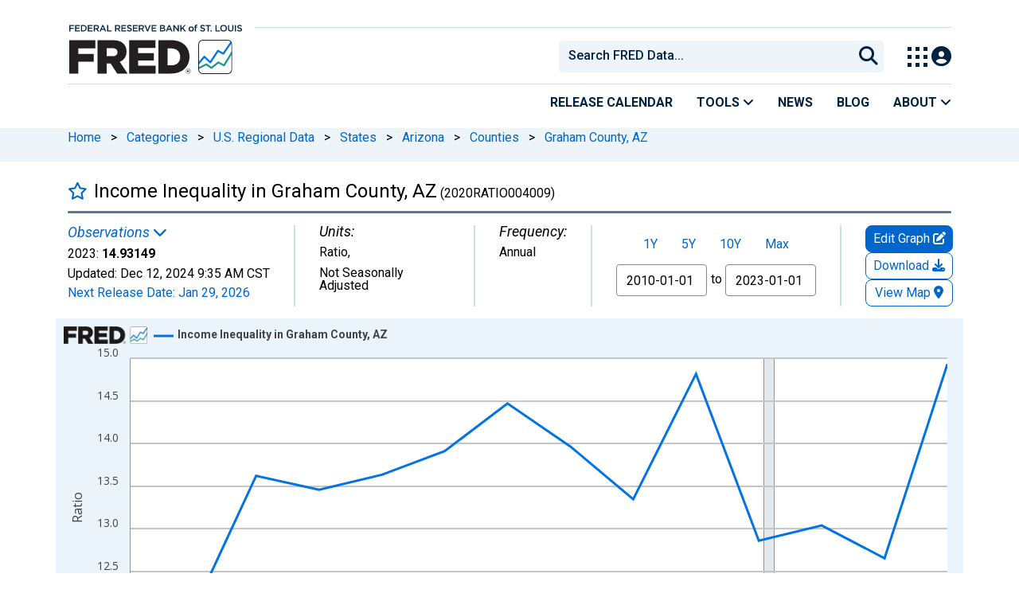

--- FILE ---
content_type: application/javascript
request_url: https://fred.stlouisfed.org/a9WLJK/6BTF/P/T/8fAx83Vo6nsN/YXOibtNkNSb0tf/YhJzb2w0Ag/MSE/DFXpEZw8B
body_size: 172845
content:
(function(){if(typeof Array.prototype.entries!=='function'){Object.defineProperty(Array.prototype,'entries',{value:function(){var index=0;const array=this;return {next:function(){if(index<array.length){return {value:[index,array[index++]],done:false};}else{return {done:true};}},[Symbol.iterator]:function(){return this;}};},writable:true,configurable:true});}}());(function(){Ir();HHK();mPK();var gP=function(){return (Jb.sjs_se_global_subkey?Jb.sjs_se_global_subkey.push(Al):Jb.sjs_se_global_subkey=[Al])&&Jb.sjs_se_global_subkey;};var dl=function(){return ["#R(7","1V7+79[7.\b11U$57",".]6&N)%1U401","\nd\v\"e()09[7.",",C2","#S,(u>\x00<R","+#U>","#",":!)V\"7,A3","0U>\x00","\x3f%S5I23$D=N/","2","\r,^1$\x07:5K73~mV=3S)$S5\"~#14B)<Cg.0,\\;%\tQ\x3fpI5#;[9]x\"B{5T&%2Wm\\7.\n:\x071_g(<\v.F+`J.pN&1;Ami\v9J9~O3\",\x00\"\x40h{$N(#p","$E/\'&9b92F64 O","D/\f","#",".","T\"):\t(\x40","7\x07\t s,4U","L>\x00",",B5",")W;/C>#\'e(*.(\\,","=#W;4N4","A+tT8;h\t\t","5T)&3",">$:W:$U2\x00\"y$6","\x00*E\r","k)w","&C)3","2L\"$*",">","ze","\'C%,7/(_(/U:\fR(5\x3f","26\x07{",":P\")*->F=.B)","\r\t$\\\x3f","C517]*+B)5>R&.0\t","\"\\3%^.","$G$/#F","\x3fS4\"","$1$\\-%","(]o.\"(R#Fpc\nDfZtuwIDwq4!J+y5,\x00i","rw","]=Vf"," ]-3B.","G772=8\\;","T/5R#:>A","#;\r*S,%","t\va","=\x07#R","f\x3f5g\n(Q,","W.","T/5R","(\r","\x07>Q*%B55>P&4","446","F.3I*72(","B/","4",";,N>\x07O#36","()_>15V3/","\x001!WxF)pv+29L#","\b9S;+","1J2\"*F0",",\x404","\\.7("," E!","aJir","8\\;4N4","l","3R(>B\"#\x07\b!V","o","\t!","7H,\x40A","o3\x00`E1$S3LUgp7&H",";/J+$O()","=S</v+#H!&iW\v+Q\fJ8v5(3\b\b(","+2C"," S\x3f.B/5R\"5","))\x4016B)0\x00>E \"<","z/V*)Q>4#_)$.G,/U","}5","!G=3","\t=],","-\t","v94B","/\x4096B","T+3N>0(A13","w5H}","/Y14Q22O+.*%S6\'B","+S5)K\"","O8","/2F+","I>I$","B","#1>#","6","%H,)1","","1T#0\x3f]6#R)>E>","lN(O","55h&*;","+(F)\x07I5,;2#^1.B\x07\x3fT","+","6,J1-R6V1J+g-.Yx3N!U5^$\";)","-\t;[;%p45T","\"U","#\\6iy,XY)ph1=0%5\x40-0\\R4]","S+7","","P>2p\"):\t","E5\"\x3f\b^=-B5","$\\","{=+",">C5;\b%F","D5()\x3f","3K>>R",":-x(\f","(_=.S<o#","\x40:1","/5","c:O*\"\t S,","W%6","E7","T1%K\x3f",")5H/","/)O","1H 2\x3f","5D,.*))V=.","3\"&\x3fW9","G1#L5++V$\\",":2B:","*\b\\,2N>","+\x076I5*\x3f(","53j:!\x3fS$/#F+","7&9#","==C4",">B\n\"-*W","J>\x00","+5E6","\v%U-5q(55\tW\x3f)T/$O()","#T!v","","%]+4I:","27\"G1\"","D)$C\"-[\x3f.F7\"=C(2*","\v\"B","dh\bajiW3GH`"," ;:9F*)E.","$-","v","1\b9W*Q>"];};var lV=function lC(gV,fX){'use strict';var O2=lC;switch(gV){case ZQ:{MP.push(SI);if(Iz(AQ[lf(typeof Zf()[T2(L2)],'undefined')?Zf()[T2(PX)].call(null,IX,pI,xz,Iz(Iz(tI))):Zf()[T2(OI)].apply(null,[Sp,nc,Ec,nt])][Sf()[A8(YL)](cS,Fg)])){var S2=lf(typeof AQ[Zf()[T2(OI)].call(null,OV,nc,Ec,wc)][RI(typeof Zf()[T2(wf)],rt('',[][[]]))?Zf()[T2(Dc)](qC,AV,Dv,Sp):Zf()[T2(PX)].call(null,LS,Zv,jV,vI)],lf(typeof Ez()[wV(mm)],'undefined')?Ez()[wV(St)](fz,FV):Ez()[wV(IX)](zf,If))?Ez()[wV(OI)](lI,MZ):Qg()[PS(kL)](Iz(Yl),Jc,DI);var r8;return MP.pop(),r8=S2,r8;}var fI;return fI=cI()[dI(JV)].apply(null,[Ug,S8,tl,wz]),MP.pop(),fI;}break;case tD:{var pL;MP.push(Zv);return pL=Iz(hp(Zf()[T2(Yl)].apply(null,[KL,A3,rz,JX]),AQ[Zf()[T2(OI)](Iz(Iz([])),B0,Ec,U8)][xt()[PP(NX)](WL,wf,df,ZV,xf,Iz({}))][Ez()[wV(tP)].apply(null,[Cn,Ug])][qv()[sp(xf)](z2,Fg,KP,HZ)])||hp(Zf()[T2(Yl)].apply(null,[Mm,A3,rz,NX]),AQ[Zf()[T2(OI)](IC,B0,Ec,Rp)][RI(typeof xt()[PP(hm)],rt(Sf()[A8(Qc)](DC,Tm),[][[]]))?xt()[PP(NX)](WL,wf,hf,ZV,LS,NX):xt()[PP(OI)].call(null,Z2,VL,Jz,vS,OI,St)][Ez()[wV(tP)](Cn,Ug)][Zf()[T2(JX)](lS,DS,Up,Iz([]))])),MP.pop(),pL;}break;case hE:{var QL=fX[RD];var vL;MP.push(Zt);return vL=Iz(Iz(QL[Zf()[T2(QS)](df,jp,PC,sX)]))&&Iz(Iz(QL[Zf()[T2(QS)].call(null,IC,jp,PC,Iz(tI))][Sf()[A8(nt)](W8,QI)]))&&QL[Zf()[T2(QS)](L2,jp,PC,Xf)][Sf()[A8(nt)](W8,QI)][fp[S8]]&&lf(QL[Zf()[T2(QS)](L2,jp,PC,Iz(Iz(Yl)))][Sf()[A8(nt)].apply(null,[W8,QI])][tI][RI(typeof RL()[cc(Yl)],rt([],[][[]]))?RL()[cc(JV)](GI,c8,CS,KL):RL()[cc(ZS)](VX,Lv,O8,K2)](),Ez()[wV(rz)](Sv,RP))?Ez()[wV(OI)](rm,MZ):Zf()[T2(Mm)].call(null,jI,ql,zI,Iz(Iz([]))),MP.pop(),vL;}break;case Or:{MP.push(ll);if(AQ[Zf()[T2(OI)](xV,Sl,Ec,Jc)][Sf()[A8(rz)](V2,QX)]){if(AQ[Zf()[T2(fP)](WL,nC,sC,kL)][Qg()[PS(Pv)](NX,Jm,Kf)](AQ[Zf()[T2(OI)].call(null,jg,Sl,Ec,OI)][Sf()[A8(rz)](V2,QX)][Zf()[T2(Yl)].call(null,St,Yv,rz,Iz(tI))],Ez()[wV(Dg)](Mp,PX))){var dV;return dV=Ez()[wV(OI)](Cg,MZ),MP.pop(),dV;}var Ag;return Ag=Qg()[PS(kL)].apply(null,[qC,Jc,wP]),MP.pop(),Ag;}var nm;return nm=cI()[dI(JV)](QS,S8,tl,tS),MP.pop(),nm;}break;case pA:{MP.push(QP);try{var BP=MP.length;var L8=Iz([]);var rf=new (AQ[Zf()[T2(OI)](Iz(tI),WS,Ec,Iz(Iz([])))][xt()[PP(NX)](WL,wf,Rg,Xz,xL,Cz)][Ez()[wV(tP)](pP,Ug)][lf(typeof qv()[sp(Jz)],'undefined')?qv()[sp(JV)](FV,At,Lg,K8):qv()[sp(xf)](z2,xL,Iz({}),YP)])();var F8=new (AQ[lf(typeof Zf()[T2(jf)],rt([],[][[]]))?Zf()[T2(PX)](Iz({}),xX,Xl,Jz):Zf()[T2(OI)](IX,WS,Ec,HX)][RI(typeof xt()[PP(fP)],'undefined')?xt()[PP(NX)].call(null,WL,wf,gS,Xz,PX,zI):xt()[PP(OI)].call(null,xc,MI,nt,PV,Iz(Iz([])),Iz([]))][Ez()[wV(tP)](pP,Ug)][Zf()[T2(JX)].apply(null,[Ml,Vx,Up,Iz(Iz([]))])])();var K6;return MP.pop(),K6=Iz(Iz(RD)),K6;}catch(VW){MP.splice(Bk(BP,Yl),Infinity,QP);var Uk;return Uk=lf(VW[Zf()[T2(Qc)].call(null,Iz({}),jt,Y1,Ug)][Zf()[T2(WU)](Yq,lg,Qc,IY)],Zf()[T2(U7)](rT,pf,qT,Lk)),MP.pop(),Uk;}MP.pop();}break;case jO:{MP.push(tS);var DB=RI(typeof Ez()[wV(mU)],rt('',[][[]]))?Ez()[wV(Ug)](HP,QX):Ez()[wV(St)].apply(null,[tq,qW]);var Zx=lf(typeof rF()[Ls(Yl)],'undefined')?rF()[Ls(C9)](IY,T7,Rg,JX,BW,QN):rF()[Ls(D6)].call(null,KN,CF,WL,Iz(Iz(tI)),If,qY);for(var Dx=tI;g7(Dx,bF);Dx++)DB+=Zx[qv()[sp(Mm)](If,Sp,PX,Sl)](AQ[lf(typeof Ez()[wV(wc)],rt([],[][[]]))?Ez()[wV(St)](wf,G1):Ez()[wV(Hx)].call(null,M2,S4)][Qg()[PS(JF)](rz,tI,WS)](f7(AQ[lf(typeof Ez()[wV(If)],'undefined')?Ez()[wV(St)](q4,YJ):Ez()[wV(Hx)].apply(null,[M2,S4])][Ez()[wV(Sp)](vv,hU)](),Zx[Zf()[T2(tI)].call(null,zk,Rz,Rg,Iz(Iz(tI)))])));var v7;return MP.pop(),v7=DB,v7;}break;case PD:{MP.push(fM);var H7=Qg()[PS(GI)](RP,rz,wp);var lJ=Iz({});try{var wY=MP.length;var Fs=Iz(jQ);var Tx=tI;try{var Kq=AQ[Qg()[PS(Hs)](Iz([]),hY,SP)][Zf()[T2(Yl)].call(null,jf,G2,rz,df)][RL()[cc(JV)](GI,c8,m8,nt)];AQ[Zf()[T2(fP)](s4,Kf,sC,mm)][fT()[sN(Yl)].call(null,Lm,WL,KL,S8)](Kq)[RL()[cc(JV)].apply(null,[GI,c8,m8,fk])]();}catch(jB){MP.splice(Bk(wY,Yl),Infinity,fM);if(jB[lf(typeof qv()[sp(Rp)],rt([],[][[]]))?qv()[sp(JV)](GF,mm,GJ,s9):qv()[sp(Rp)](LS,kL,Iz(tI),xS)]&&lf(typeof jB[qv()[sp(Rp)](LS,KL,MZ,xS)],Sf()[A8(gS)].call(null,nf,df))){jB[lf(typeof qv()[sp(sX)],'undefined')?qv()[sp(JV)].apply(null,[hW,Iz([]),IJ,S1]):qv()[sp(Rp)](LS,GI,jI,xS)][Zf()[T2(MZ)](IY,b8,S8,Hx)](Qg()[PS(QI)](Sp,Ss,BI))[Ez()[wV(IJ)](tL,mB)](function(ks){MP.push(Vs);if(ks[lf(typeof Qg()[PS(Qc)],rt('',[][[]]))?Qg()[PS(At)](xf,E9,XW):Qg()[PS(dJ)](wc,Tm,Kp)](Qg()[PS(sC)](Cz,OV,x6))){lJ=Iz(Iz({}));}if(ks[Qg()[PS(dJ)].call(null,U7,Tm,Kp)](Ez()[wV(Pv)](VI,QS))){Tx++;}MP.pop();});}}H7=lf(Tx,Mm)||lJ?RI(typeof Ez()[wV(YT)],'undefined')?Ez()[wV(OI)](SX,MZ):Ez()[wV(St)](cS,zF):Zf()[T2(Mm)](If,sL,zI,Iz(Iz(Yl)));}catch(LW){MP.splice(Bk(wY,Yl),Infinity,fM);H7=qv()[sp(Hx)](jf,hf,OI,cP);}var Bs;return MP.pop(),Bs=H7,Bs;}break;case vK:{var m6=fX[RD];MP.push(h9);var HY=m6[Zf()[T2(QS)].call(null,Iz(Iz(tI)),Ep,PC,UB)][qv()[sp(O9)](tP,tI,vI,ss)];if(HY){var Hk=HY[RL()[cc(JV)](GI,c8,lU,IC)]();var XT;return MP.pop(),XT=Hk,XT;}else{var R7;return R7=cI()[dI(JV)](Ug,S8,tl,A4),MP.pop(),R7;}MP.pop();}break;case U3:{var B6=fX[RD];MP.push(gM);if(RI(typeof AQ[Zf()[T2(gS)].apply(null,[Ws,HN,TN,UY])],Ez()[wV(IX)].apply(null,[JU,If]))&&qF(B6[AQ[Zf()[T2(gS)](g6,HN,TN,Mm)][Qg()[PS(xL)].apply(null,[Xf,mU,fY])]],null)||qF(B6[RI(typeof Zf()[T2(s4)],rt([],[][[]]))?Zf()[T2(EN)](Iz(Iz(tI)),H8,Pv,FT):Zf()[T2(PX)].apply(null,[Iz({}),VB,KJ,Yq])],null)){var js;return js=AQ[Sf()[A8(C9)](Gf,hU)][xt()[PP(D6)].call(null,Mm,p1,wc,dB,C9,jI)](B6),MP.pop(),js;}MP.pop();}break;case g3:{MP.push(WT);var MF=cI()[dI(JV)].apply(null,[s4,S8,tl,xX]);try{var A6=MP.length;var z7=Iz(Iz(RD));if(AQ[Zf()[T2(QS)].apply(null,[vI,hC,PC,Iz(Iz([]))])][Sf()[A8(nt)](Rc,QI)]&&AQ[lf(typeof Zf()[T2(O9)],rt('',[][[]]))?Zf()[T2(PX)].call(null,FT,pI,L2,tI):Zf()[T2(QS)].call(null,O9,hC,PC,L2)][Sf()[A8(nt)](Rc,QI)][tI]){var ls=lf(AQ[Zf()[T2(QS)](Fg,hC,PC,g6)][Sf()[A8(nt)](Rc,QI)][Ez()[wV(UB)](MQ,HJ)](fp[Ws]),AQ[Zf()[T2(QS)].apply(null,[S8,hC,PC,Iz(Iz(Yl))])][Sf()[A8(nt)](Rc,QI)][tI]);var I1=ls?Ez()[wV(OI)].call(null,qg,MZ):Zf()[T2(Mm)].call(null,LS,x8,zI,HX);var fU;return MP.pop(),fU=I1,fU;}else{var d4;return MP.pop(),d4=MF,d4;}}catch(NU){MP.splice(Bk(A6,Yl),Infinity,WT);var Es;return MP.pop(),Es=MF,Es;}MP.pop();}break;case jA:{MP.push(P7);var qU=AQ[Zf()[T2(fP)].call(null,Iz(Iz({})),Vm,sC,Iz(Iz({})))][RI(typeof Ez()[wV(U8)],'undefined')?Ez()[wV(Dc)](AS,JV):Ez()[wV(St)](TF,Tq)]?AQ[Zf()[T2(fP)](Dc,Vm,sC,Iz(Iz({})))][Zf()[T2(zk)].apply(null,[Iz(Iz([])),Bl,pI,tP])](AQ[lf(typeof Zf()[T2(PU)],'undefined')?Zf()[T2(PX)](JF,xX,x9,Iz([])):Zf()[T2(fP)](K2,Vm,sC,Qc)][RI(typeof Ez()[wV(df)],'undefined')?Ez()[wV(Dc)](AS,JV):Ez()[wV(St)](CS,rx)](AQ[RI(typeof Zf()[T2(JX)],'undefined')?Zf()[T2(QS)].call(null,Iz(Iz({})),vV,PC,sX):Zf()[T2(PX)](tI,IB,M4,YL)]))[Sf()[A8(IC)].apply(null,[Lt,Qx])](Sf()[A8(FT)].apply(null,[XC,KN])):Sf()[A8(Qc)](Ev,Tm);var w4;return MP.pop(),w4=qU,w4;}break;case bE:{MP.push(l7);var ds=cI()[dI(JV)](St,S8,tl,Px);try{var b1=MP.length;var Z7=Iz(Iz(RD));if(AQ[Zf()[T2(QS)](OI,HZ,PC,LT)][Sf()[A8(nt)](Jp,QI)]&&AQ[Zf()[T2(QS)](Ml,HZ,PC,K2)][Sf()[A8(nt)].call(null,Jp,QI)][tI]&&AQ[Zf()[T2(QS)].call(null,Iz([]),HZ,PC,tP)][Sf()[A8(nt)](Jp,QI)][tI][tI]&&AQ[Zf()[T2(QS)].call(null,zI,HZ,PC,Iz(Iz(Yl)))][lf(typeof Sf()[A8(kL)],rt([],[][[]]))?Sf()[A8(S8)](v4,lS):Sf()[A8(nt)](Jp,QI)][tI][tI][RI(typeof Zf()[T2(Jz)],'undefined')?Zf()[T2(df)].apply(null,[Dc,zl,gS,jf]):Zf()[T2(PX)](HX,Gx,fJ,FW)]){var AT=lf(AQ[Zf()[T2(QS)].call(null,Iz(Iz([])),HZ,PC,At)][Sf()[A8(nt)](Jp,QI)][tI][fp[S8]][Zf()[T2(df)].apply(null,[jI,zl,gS,C1])],AQ[Zf()[T2(QS)](jf,HZ,PC,Iz(Iz(Yl)))][lf(typeof Sf()[A8(GJ)],'undefined')?Sf()[A8(S8)].apply(null,[RT,Hx]):Sf()[A8(nt)].apply(null,[Jp,QI])][Jb[qv()[sp(rT)].apply(null,[hN,JF,hm,YV])]()]);var ZJ=AT?lf(typeof Ez()[wV(NX)],rt('',[][[]]))?Ez()[wV(St)](dM,PC):Ez()[wV(OI)].apply(null,[M2,MZ]):RI(typeof Zf()[T2(gS)],rt('',[][[]]))?Zf()[T2(Mm)](Jc,Tc,zI,Yq):Zf()[T2(PX)].call(null,RP,gY,L7,MZ);var O6;return MP.pop(),O6=ZJ,O6;}else{var Lq;return MP.pop(),Lq=ds,Lq;}}catch(dx){MP.splice(Bk(b1,Yl),Infinity,l7);var qx;return MP.pop(),qx=ds,qx;}MP.pop();}break;case JO:{MP.push(BW);var Nk=cI()[dI(JV)](JV,S8,tl,Vk);if(AQ[RI(typeof Zf()[T2(dJ)],rt([],[][[]]))?Zf()[T2(QS)].call(null,Iz(Iz(Yl)),PK,PC,mU):Zf()[T2(PX)].call(null,WL,ps,Xl,At)]&&AQ[Zf()[T2(QS)].call(null,JF,PK,PC,VL)][Sf()[A8(nt)](D2,QI)]&&AQ[Zf()[T2(QS)](sX,PK,PC,Iz(Iz(Yl)))][Sf()[A8(nt)](D2,QI)][lf(typeof xt()[PP(WL)],'undefined')?xt()[PP(OI)](Px,SI,JF,ss,zI,Lg):xt()[PP(LT)].apply(null,[OI,qC,Jz,tS,UB,Dc])]){var zx=AQ[Zf()[T2(QS)].call(null,Iz(Iz({})),PK,PC,kL)][Sf()[A8(nt)](D2,QI)][xt()[PP(LT)].call(null,OI,qC,wc,tS,EN,wk)];try{var JN=MP.length;var Ps=Iz(jQ);var tY=AQ[Ez()[wV(Hx)].call(null,pz,S4)][Qg()[PS(JF)](If,tI,Kp)](f7(AQ[Ez()[wV(Hx)].apply(null,[pz,S4])][Ez()[wV(Sp)].call(null,mV,hU)](),d6))[RL()[cc(JV)](GI,c8,V1,S8)]();AQ[Zf()[T2(QS)].apply(null,[Rp,PK,PC,Dg])][Sf()[A8(nt)](D2,QI)][xt()[PP(LT)](OI,qC,IY,tS,EN,Sp)]=tY;var Q7=lf(AQ[Zf()[T2(QS)](PX,PK,PC,Iz(Iz([])))][Sf()[A8(nt)].apply(null,[D2,QI])][xt()[PP(LT)](OI,qC,Dc,tS,Jc,Iz({}))],tY);var SU=Q7?Ez()[wV(OI)](xS,MZ):lf(typeof Zf()[T2(Pv)],'undefined')?Zf()[T2(PX)].apply(null,[Iz(Iz(tI)),TN,I4,UY]):Zf()[T2(Mm)].call(null,jf,Fv,zI,fP);AQ[Zf()[T2(QS)].call(null,KJ,PK,PC,KJ)][Sf()[A8(nt)](D2,QI)][xt()[PP(LT)](OI,qC,JF,tS,mU,Iz(Iz(tI)))]=zx;var M1;return MP.pop(),M1=SU,M1;}catch(F6){MP.splice(Bk(JN,Yl),Infinity,BW);if(RI(AQ[Zf()[T2(QS)](Fg,PK,PC,wk)][Sf()[A8(nt)](D2,QI)][xt()[PP(LT)](OI,qC,mU,tS,Iz(Iz(tI)),YL)],zx)){AQ[Zf()[T2(QS)].apply(null,[tI,PK,PC,UY])][lf(typeof Sf()[A8(Qc)],'undefined')?Sf()[A8(S8)](mx,Y6):Sf()[A8(nt)].call(null,D2,QI)][xt()[PP(LT)](OI,qC,vI,tS,Iz({}),St)]=zx;}var FY;return MP.pop(),FY=Nk,FY;}}else{var hq;return MP.pop(),hq=Nk,hq;}MP.pop();}break;case Fb:{var x4=fX[RD];MP.push(G9);var V7=cI()[dI(JV)](JX,S8,tl,KY);try{var ZM=MP.length;var Os=Iz([]);if(x4[Zf()[T2(QS)](Iz(Iz(Yl)),h9,PC,hf)][fT()[sN(At)](j6,Hx,wM,jg)]){var EU=x4[RI(typeof Zf()[T2(Fg)],rt('',[][[]]))?Zf()[T2(QS)](lS,h9,PC,IJ):Zf()[T2(PX)].apply(null,[Iz(Iz(Yl)),KF,E9,Ws])][fT()[sN(At)].apply(null,[j6,Hx,wM,PX])][RL()[cc(JV)](GI,c8,xN,PU)]();var vk;return MP.pop(),vk=EU,vk;}else{var QB;return MP.pop(),QB=V7,QB;}}catch(x1){MP.splice(Bk(ZM,Yl),Infinity,G9);var j4;return MP.pop(),j4=V7,j4;}MP.pop();}break;case UH:{MP.push(c9);var TW=cI()[dI(JV)](rT,S8,tl,D1);try{var vF=MP.length;var xs=Iz(Iz(RD));if(AQ[Zf()[T2(QS)](LT,Z1,PC,Iz(Iz(Yl)))]&&AQ[Zf()[T2(QS)](hf,Z1,PC,PX)][qv()[sp(Ug)](D6,Jc,Iz(Yl),mf)]&&AQ[lf(typeof Zf()[T2(kL)],rt([],[][[]]))?Zf()[T2(PX)](Iz({}),N4,T7,RP):Zf()[T2(QS)](NX,Z1,PC,tI)][qv()[sp(Ug)].apply(null,[D6,Yq,JF,mf])][RI(typeof cI()[dI(Mm)],'undefined')?cI()[dI(PU)](HJ,Qc,HU,kk):cI()[dI(PX)].call(null,JF,tx,tW,O8)]){var q6=AQ[Zf()[T2(QS)](X1,Z1,PC,Iz({}))][qv()[sp(Ug)](D6,vI,HJ,mf)][cI()[dI(PU)].call(null,rz,Qc,HU,kk)][RL()[cc(JV)].apply(null,[GI,c8,MN,wf])]();var V6;return MP.pop(),V6=q6,V6;}else{var SF;return MP.pop(),SF=TW,SF;}}catch(IW){MP.splice(Bk(vF,Yl),Infinity,c9);var ms;return MP.pop(),ms=TW,ms;}MP.pop();}break;case ZK:{var hs=fX[RD];MP.push(Hx);var OT=cI()[dI(JV)].call(null,WL,S8,tl,QS);var cJ=cI()[dI(JV)](K2,S8,tl,QS);var Rs=new (AQ[Sf()[A8(zI)](jg,qC)])(new (AQ[Sf()[A8(zI)](jg,qC)])(Sf()[A8(Rp)].apply(null,[zN,IJ])));try{var G7=MP.length;var OM=Iz({});if(Iz(Iz(AQ[RI(typeof Zf()[T2(tP)],rt([],[][[]]))?Zf()[T2(OI)](Cz,HF,Ec,Iz({})):Zf()[T2(PX)](O9,bU,E7,OI)][RI(typeof Zf()[T2(VL)],rt([],[][[]]))?Zf()[T2(fP)].apply(null,[LS,nM,sC,zI]):Zf()[T2(PX)](xV,xJ,GW,OI)]))&&Iz(Iz(AQ[Zf()[T2(OI)](GI,HF,Ec,Qc)][Zf()[T2(fP)](tP,nM,sC,Iz(Iz(tI)))][RI(typeof Qg()[PS(OV)],rt([],[][[]]))?Qg()[PS(Pv)](hf,Jm,zF):Qg()[PS(At)](LS,M9,B4)]))){var FF=AQ[Zf()[T2(fP)].apply(null,[Iz(Iz([])),nM,sC,Iz(Iz(tI))])][Qg()[PS(Pv)](IX,Jm,zF)](AQ[Sf()[A8(rz)].apply(null,[zT,QX])][Zf()[T2(Yl)](mm,Wt,rz,PU)],Qg()[PS(JX)].apply(null,[wf,If,Jm]));if(FF){OT=Rs[Sf()[A8(O9)].call(null,Ys,WL)](FF[Sf()[A8(fP)](J9,lS)][lf(typeof RL()[cc(Hx)],rt(Sf()[A8(Qc)].apply(null,[N7,Tm]),[][[]]))?RL()[cc(ZS)](tx,g1,Xz,GJ):RL()[cc(JV)].call(null,GI,c8,LM,IC)]());}}cJ=RI(AQ[Zf()[T2(OI)](KJ,HF,Ec,YT)],hs);}catch(rU){MP.splice(Bk(G7,Yl),Infinity,Hx);OT=Qg()[PS(kL)].apply(null,[Yl,Jc,If]);cJ=RI(typeof Qg()[PS(HJ)],rt([],[][[]]))?Qg()[PS(kL)](Iz(Iz({})),Jc,If):Qg()[PS(At)].apply(null,[vI,R4,pJ]);}var k1=rt(OT,pB(cJ,Yl))[RL()[cc(JV)](GI,c8,LM,HJ)]();var Rx;return MP.pop(),Rx=k1,Rx;}break;case jw:{MP.push(px);throw new (AQ[Zf()[T2(U7)](KL,ZX,qT,Iz(Iz(tI)))])(Ez()[wV(s4)].call(null,GP,Rt));}break;case sD:{MP.push(Qx);var IF=Iz(jQ);try{var ZT=MP.length;var pY=Iz(jQ);if(AQ[RI(typeof Zf()[T2(At)],'undefined')?Zf()[T2(OI)].apply(null,[gS,f1,Ec,Iz(Iz([]))]):Zf()[T2(PX)].apply(null,[xL,J7,DJ,GI])][RI(typeof Qg()[PS(hm)],'undefined')?Qg()[PS(wf)].call(null,Yl,Ug,W7):Qg()[PS(At)](Xf,mU,dB)]){AQ[RI(typeof Zf()[T2(nt)],rt('',[][[]]))?Zf()[T2(OI)].apply(null,[Rg,f1,Ec,s4]):Zf()[T2(PX)](HX,K4,BW,If)][Qg()[PS(wf)].call(null,fP,Ug,W7)][lf(typeof Qg()[PS(K2)],rt([],[][[]]))?Qg()[PS(At)].call(null,HX,mU,zB):Qg()[PS(Fg)](EN,Xl,xx)](lf(typeof Qg()[PS(PX)],rt([],[][[]]))?Qg()[PS(At)](St,R4,DM):Qg()[PS(Rp)].call(null,sX,fk,UT),RI(typeof Sf()[A8(jI)],rt('',[][[]]))?Sf()[A8(O9)].call(null,OU,WL):Sf()[A8(S8)](E7,IT));AQ[Zf()[T2(OI)](mm,f1,Ec,wf)][Qg()[PS(wf)](nt,Ug,W7)][RI(typeof Ez()[wV(OV)],rt('',[][[]]))?Ez()[wV(FW)].apply(null,[JB,KJ]):Ez()[wV(St)].apply(null,[Rq,Q1])](Qg()[PS(Rp)](Mm,fk,UT));IF=Iz(Iz({}));}}catch(rB){MP.splice(Bk(ZT,Yl),Infinity,Qx);}var f9;return MP.pop(),f9=IF,f9;}break;case XZ:{MP.push(LB);var n7=lf(typeof cI()[dI(Qc)],'undefined')?cI()[dI(PX)].apply(null,[rT,Vs,fF,Eq]):cI()[dI(JV)](IJ,S8,tl,Bt);try{var PF=MP.length;var JY=Iz([]);n7=RI(typeof AQ[Sf()[A8(JX)](RS,fN)],Ez()[wV(IX)](E1,If))?Ez()[wV(OI)].apply(null,[FL,MZ]):Zf()[T2(Mm)].call(null,Iz([]),Wf,zI,Iz(Iz(Yl)));}catch(QU){MP.splice(Bk(PF,Yl),Infinity,LB);n7=qv()[sp(Hx)](jf,Hx,mm,F4);}var mJ;return MP.pop(),mJ=n7,mJ;}break;case UQ:{var Mq=fX[RD];MP.push(wM);var st=lf(typeof Sf()[A8(KP)],'undefined')?Sf()[A8(S8)](N6,rJ):Sf()[A8(Qc)](AU,Tm);var p7=Sf()[A8(Qc)](AU,Tm);var j7=qv()[sp(Fg)].call(null,QI,fk,S8,qm);var Uq=[];try{var EM=MP.length;var BY=Iz([]);try{st=Mq[xt()[PP(hm)].apply(null,[WL,sX,hm,Ys,wf,Lg])];}catch(N1){MP.splice(Bk(EM,Yl),Infinity,wM);if(N1[Ez()[wV(PU)](Dq,Lg)][Qg()[PS(dJ)].call(null,Iz([]),Tm,D8)](j7)){st=RL()[cc(IC)](Yl,Js,TY,Hx);}}var X7=AQ[Ez()[wV(Hx)](gW,S4)][Qg()[PS(JF)](Iz(Iz([])),tI,NY)](f7(AQ[lf(typeof Ez()[wV(tI)],rt([],[][[]]))?Ez()[wV(St)].call(null,RJ,f6):Ez()[wV(Hx)].apply(null,[gW,S4])][RI(typeof Ez()[wV(If)],rt([],[][[]]))?Ez()[wV(Sp)](LU,hU):Ez()[wV(St)](QY,If)](),d6))[RL()[cc(JV)].apply(null,[GI,c8,sq,Jc])]();Mq[xt()[PP(hm)](WL,sX,kL,Ys,U8,MZ)]=X7;p7=RI(Mq[xt()[PP(hm)](WL,sX,ZS,Ys,YL,gS)],X7);Uq=[GB(xO,[Sf()[A8(fP)].call(null,XN,lS),st]),GB(xO,[Ez()[wV(Yl)](Z4,Dv),Mt(p7,Yl)[RL()[cc(JV)](GI,c8,sq,LT)]()])];var Yk;return MP.pop(),Yk=Uq,Yk;}catch(hB){MP.splice(Bk(EM,Yl),Infinity,wM);Uq=[GB(xO,[lf(typeof Sf()[A8(GJ)],'undefined')?Sf()[A8(S8)].call(null,Ys,Mk):Sf()[A8(fP)].apply(null,[XN,lS]),st]),GB(xO,[RI(typeof Ez()[wV(UB)],'undefined')?Ez()[wV(Yl)](Z4,Dv):Ez()[wV(St)](Cq,DS),p7])];}var EW;return MP.pop(),EW=Uq,EW;}break;case rn:{var XF=fX[RD];var P4=fX[jQ];MP.push(xL);if(VY(P4,null)||OY(P4,XF[Zf()[T2(tI)](X1,Ks,Rg,g6)]))P4=XF[Zf()[T2(tI)].call(null,rT,Ks,Rg,wf)];for(var tN=tI,Tt=new (AQ[Sf()[A8(C9)](nU,hU)])(P4);g7(tN,P4);tN++)Tt[tN]=XF[tN];var VT;return MP.pop(),VT=Tt,VT;}break;case tb:{var Xq=fX[RD];MP.push(sB);var GM=rF()[Ls(NX)].apply(null,[X1,dF,Iz(Iz(Yl)),mm,S8,PV]);var Iq=rF()[Ls(NX)](xL,dF,KL,Jz,S8,PV);if(Xq[RI(typeof Sf()[A8(X1)],'undefined')?Sf()[A8(Mm)].call(null,hx,UY):Sf()[A8(S8)](kt,bT)]){var kW=Xq[lf(typeof Sf()[A8(Qc)],'undefined')?Sf()[A8(S8)].apply(null,[JW,U8]):Sf()[A8(Mm)].call(null,hx,UY)][RI(typeof qv()[sp(xf)],rt([],[][[]]))?qv()[sp(wc)](wx,mU,UY,j6):qv()[sp(JV)](AU,zk,Iz([]),ST)](Sf()[A8(sX)](gs,kN));var cs=kW[Qg()[PS(rz)](tP,JF,G4)](Qg()[PS(s4)](Qc,Hs,gN));if(cs){var O7=cs[rF()[Ls(MZ)](Yq,C1,LS,Lk,Hx,c9)](Ez()[wV(xf)](bN,Dg));if(O7){GM=cs[Sf()[A8(KJ)](cY,YT)](O7[Qg()[PS(df)].call(null,qC,Yl,Xk)]);Iq=cs[Sf()[A8(KJ)](cY,YT)](O7[lf(typeof Sf()[A8(IC)],rt('',[][[]]))?Sf()[A8(S8)](T6,k7):Sf()[A8(FW)](HN,lN)]);}}}var jk;return jk=GB(xO,[qv()[sp(Lk)](tW,Rg,PX,xX),GM,Sf()[A8(K2)].apply(null,[cN,Hx]),Iq]),MP.pop(),jk;}break;case fh:{MP.push(Sp);try{var CN=MP.length;var Ms=Iz(jQ);var FJ=fp[S8];var Ux=AQ[Zf()[T2(fP)](Iz(tI),W9,sC,KP)][lf(typeof Qg()[PS(df)],rt([],[][[]]))?Qg()[PS(At)].apply(null,[K2,BJ,Zt]):Qg()[PS(Pv)](At,Jm,xU)](AQ[Zf()[T2(YL)](Iz([]),RU,gB,Yl)][Zf()[T2(Yl)].call(null,OV,EB,rz,Iz([]))],RL()[cc(PU)].apply(null,[Mm,Xl,Y1,Hx]));if(Ux){FJ++;Iz(Iz(Ux[Sf()[A8(fP)](Zt,lS)]))&&OY(Ux[Sf()[A8(fP)](Zt,lS)][RL()[cc(JV)](GI,c8,V4,VL)]()[Zf()[T2(sX)].call(null,Fg,WJ,Sx,ZS)](Qg()[PS(Dv)](LT,lS,WF)),AM(Yl))&&FJ++;}var VJ=FJ[RI(typeof RL()[cc(IX)],rt([],[][[]]))?RL()[cc(JV)](GI,c8,V4,OI):RL()[cc(ZS)](Jt,MN,OB,jg)]();var m1;return MP.pop(),m1=VJ,m1;}catch(VM){MP.splice(Bk(CN,Yl),Infinity,Sp);var I7;return I7=cI()[dI(JV)](Fg,S8,tl,lS),MP.pop(),I7;}MP.pop();}break;}};var RN=function(wT,NF){return wT%NF;};var xF=function(){return j9.apply(this,[A5,arguments]);};var D9=function(HB,kx){return HB instanceof kx;};var DY=function(){return j9.apply(this,[LK,arguments]);};var L1=function(){return W1.apply(this,[fE,arguments]);};var RW=function(){return W1.apply(this,[DA,arguments]);};var qF=function(Xs,Ox){return Xs!=Ox;};var gk=function(U4){return AQ["Math"]["floor"](AQ["Math"]["random"]()*U4["length"]);};var CM=function(YB){try{if(YB!=null&&!AQ["isNaN"](YB)){var M6=AQ["parseFloat"](YB);if(!AQ["isNaN"](M6)){return M6["toFixed"](2);}}}catch(Q4){}return -1;};var CT=function(){return ["\x6c\x65\x6e\x67\x74\x68","\x41\x72\x72\x61\x79","\x63\x6f\x6e\x73\x74\x72\x75\x63\x74\x6f\x72","\x6e\x75\x6d\x62\x65\x72"];};var zU=function(TU,EJ){return TU>=EJ;};var pN=function(){return AQ["Math"]["floor"](AQ["Math"]["random"]()*100000+10000);};var OW=function(){return W1.apply(this,[Mw,arguments]);};var Rk=function(IU){if(AQ["document"]["cookie"]){try{var lW=""["concat"](IU,"=");var GT=AQ["document"]["cookie"]["split"]('; ');for(var pT=0;pT<GT["length"];pT++){var K1=GT[pT];if(K1["indexOf"](lW)===0){var zJ=K1["substring"](lW["length"],K1["length"]);if(zJ["indexOf"]('~')!==-1||AQ["decodeURIComponent"](zJ)["indexOf"]('~')!==-1){return zJ;}}}}catch(SJ){return false;}}return false;};var zY=function(){return ["hw}h;=y","_\x40&Z\"i","P)oRH/A6G","7P","a08Ms\f<B^Wjx&A&0NM\x40\rWNB#\x40","76",">K5","WA9",",C$V!UB:^OV","K\x40<","_:8EJ:",">DW/*UkW%^&A! eF>IRU>A1\x40","RK\t;O","C#\\0G8LF","0|~z\fa\x00f","^W\x40\'K-G=uZ8","<\\^C%M6\x40",">]K","0Rs/ZVl$X\"_<=","<;","6d","y2","2<Uw1^V\x40>\\:{08EFTId\x3fZ,C:*U","\x40 ;R\x404Y^","l","66LS\f8O^A","$A\'V QF","U\"O","/TX\x409]F!6QL)i^V","RVP&","P:4QO)^","x<%\vxx",",","VJ","!6UB\fhs\x40+^Z/<","VK8W","8^V","\n)IB)TV","V:O-","A07EF8I\t","07E","\t%^ \t","#Z&^","]&P\'<U","EF\rRC\x40&|\"G<6","","e\tW9#WU\vP\ft\bg\r|FK\'\v]HG~2Yc=of8prca%_d","U+\\0V","WTG","F","P\n.dI",">","><X","4\\UD&]","~","Rh","}+\\62VB8]J8\x07Z\'<BW/","<OK/Y\vR;=MFs\x07XJ\'^6G0=;<HD:^/J\b","\\^Q\b\\,D&<S","i"," [0:Ja\t2V^Q8G `<>OB\f","\x07G:J}","B6",")F\"A6EF","(U_\x40,G-V1","]_ BMV\x40fM=SR[Gb$!","VJ\x3f]&~:/Dg)Z","G:NT/xZV/","`J(D&P!yqO:RUx","^0*RB\x078","*UQ\t3\\RC3",",<\x40Q","S:^b","T\x3f_IL<K1","V{s","-\\;c","O\\:K","rK>PLD<Kcu98RK","~o","qD0;EQ\t+^Iz/X\"_ 8UF","/^VJ<K\nG04","5",".OBI/","x","<h","SV)RV\x40","<U","|","\x00:O7[hv%KRW/]~u\'0\rPl}\x40(qglXg\v\vzct\r","Q9J","!6dO0^UQ"," C07","T(g","EF<NWQ","AL:","c","FP.","XD&MJ;-IF4HhU/K [8RK","vm|8YNB\\&]1<SFRUC%","eL(V^K>","2QcM","3ZK","H\x40>","]\'V","\n.s^D:}*I0HN\t)","G0g<4DL)\bzF>G5V","y","O^]>","Q9,DW2OS",";TI`+M+","YI\x3f\\","\"2TW\x40+\x40",")IL8uNH(K1","~|8W^K#[.l0/\x40O<O^","8UR\x40.","HM8C^Al","NV/\\T07Ug)Z","_TDF1\\!-MF6<W","V;<SB2I}P$M7Z:7","RS*U","","4","rhg",";","(H^A\x00}\vV4)rJ8","","oS\x40jG7V\'8UL}_T\x409-\\!yQQ+R_\x40jOc","l$X\"_<=B)^VU>7\\u*QQ<_K%\x40nZ!<SB1^L$]7R;:D\rjUJ8J&Au-N8RQ/\\\"Q9<\r2UD8\\\"Ju6CI>OH\'[0Gu1\x40U}Z~W.Q:5J8IZQ%\\|yLF5T_\v","Z&\rHN2NO\vM7Z#<","30SPTZA","\"","ZS","^S#M&~:-HLM^K>","-WNB#\x400g0*U","A0*NO8","/TNK.","^/","9ZN","0G4:Jo3","FFW^H/\x407q,E","Z1Ju*UB8V^K>4Z!1NV}XZQ)Fc\\\'yGJ<WW\\","J$Z,F61RW/O","^1\\!6BL\f","q0W+\x40\x40","L$\x40&A0EW\b","2U",".V","YV\b>K/V8<UQ","H3e45bB\f>NWD>K\'","B/Z\vV4+UA<OoL\'K0G44Q","%9\\^j0DT/","!>ORS/v\fQ\x3f<BW","~|8Y_W#X&A\n,OT<KK\x40.","O_","vD>F","YRJ\'K7A<:`s)3]WL-F7","SB9TV","8IVV",">F1\\\"","G>","=O7Z;YS8HHL%\x40A\'6S","2UP\x403J,D;","\x3fL^G.\\*E0+~P/RKQH-","RT\t","6OO<_^K.","`\b/TV\x40j|&^:-D$8HPQ%^ce<<VF","+V4=","!K:F%","A/H\"F9-wB\f(^","2MW","C%5Ds$h^V9G,]","\x074M^K","=<\x40","W\b8U","v\"O1V6HM}yIJ=]&Au\tMV\x07pRU"];};var hT=function(){if(AQ["Date"]["now"]&&typeof AQ["Date"]["now"]()==='number'){return AQ["Math"]["round"](AQ["Date"]["now"]()/1000);}else{return AQ["Math"]["round"](+new (AQ["Date"])()/1000);}};var QT=function(LY,bs){return LY/bs;};var jq=function(){return ["\x61\x70\x70\x6c\x79","\x66\x72\x6f\x6d\x43\x68\x61\x72\x43\x6f\x64\x65","\x53\x74\x72\x69\x6e\x67","\x63\x68\x61\x72\x43\x6f\x64\x65\x41\x74"];};var ws=function(kY,Y4){return kY|Y4;};var f7=function(ck,KM){return ck*KM;};var lk=function(UN){return ~UN;};var lf=function(Qs,t7){return Qs===t7;};var MB=function(){return AQ["window"]["navigator"]["userAgent"]["replace"](/\\|"/g,'');};var Gk=function(LN){var jY=LN%4;if(jY===2)jY=3;var E4=42+jY;var O1;if(E4===42){O1=function b7(gx,YY){return gx*YY;};}else if(E4===43){O1=function dN(Wk,rk){return Wk+rk;};}else{O1=function DU(Ok,gq){return Ok-gq;};}return O1;};var AM=function(U1){return -U1;};var qt=function(){return W1.apply(this,[nn,arguments]);};var MY=function(){if(AQ["Date"]["now"]&&typeof AQ["Date"]["now"]()==='number'){return AQ["Date"]["now"]();}else{return +new (AQ["Date"])();}};var m7=function(fx,KW){var hJ=AQ["Math"]["round"](AQ["Math"]["random"]()*(KW-fx)+fx);return hJ;};var GY=function(P1){if(P1===undefined||P1==null){return 0;}var wB=P1["toLowerCase"]()["replace"](/[^a-z]+/gi,'');return wB["length"];};var b9=function(qk){if(qk==null)return -1;try{var pW=0;for(var hk=0;hk<qk["length"];hk++){var ZU=qk["charCodeAt"](hk);if(ZU<128){pW=pW+ZU;}}return pW;}catch(cB){return -2;}};var fW=function(lq,wU){return lq>>>wU|lq<<32-wU;};var WY=function(XJ){if(XJ===undefined||XJ==null){return 0;}var Sk=XJ["replace"](/[\w\s]/gi,'');return Sk["length"];};var Mt=function(XM,WN){return XM&WN;};var GB=function QF(PW,cx){var A7=QF;do{switch(PW){case S3:{PW=zh;l6=jq();Wx=CT();Y7=U9();fB=gJ();rs=NJ();k4=QJ();c6();}break;case F5:{MP.push(sJ);var HM={};PW=Nb;FB[Sf()[A8(GI)](KT,Lv)]=R9;FB[cI()[dI(tI)](Ml,Yl,dJ,YW)]=HM;FB[xt()[PP(Yl)].call(null,Yl,Jc,Ws,R4,KL,S8)]=function(XU,cq,Y9){MP.push(AU);if(Iz(FB[lf(typeof Ez()[wV(St)],'undefined')?Ez()[wV(St)](qY,K8):Ez()[wV(ZS)](kT,KN)](XU,cq))){AQ[Zf()[T2(fP)](NX,Yx,sC,Iz(Iz({})))][Qg()[PS(C9)].apply(null,[Rg,PU,w6])](XU,cq,QF(xO,[Zf()[T2(Hx)](Dg,N2,JX,zI),Iz(Iz([])),Sf()[A8(fP)](H4,lS),Y9]));}MP.pop();};}break;case X0:{AQ[Zf()[T2(OI)].call(null,qC,Us,Ec,OI)][Zf()[T2(IC)](GJ,tJ,Cz,U8)]=function(Zq){MP.push(VF);var mT=Sf()[A8(Qc)].call(null,nl,Tm);var Z9=RI(typeof Zf()[T2(IX)],'undefined')?Zf()[T2(D6)].call(null,HJ,YP,zk,Jz):Zf()[T2(PX)](rT,mW,GI,Iz(Iz(tI)));var Fx=AQ[qv()[sp(C9)](EN,xL,mm,Kz)](Zq);for(var B1,Ax,vW=tI,TJ=Z9;Fx[qv()[sp(Mm)](If,xV,Lk,kX)](ws(vW,tI))||(TJ=lf(typeof Ez()[wV(JV)],rt('',[][[]]))?Ez()[wV(St)].apply(null,[Bq,JJ]):Ez()[wV(WU)].apply(null,[qL,IY]),RN(vW,Yl));mT+=TJ[qv()[sp(Mm)](If,nt,jf,kX)](Mt(g6,GN(B1,Bk(GI,f7(RN(vW,Yl),GI)))))){Ax=Fx[lf(typeof Sf()[A8(Yl)],rt([],[][[]]))?Sf()[A8(S8)].call(null,TN,jf):Sf()[A8(IX)](w0,Jz)](vW+=QT(fp[Yl],Mm));if(OY(Ax,tk)){throw new A1(Qg()[PS(ZS)](s4,Hx,kJ));}B1=ws(pB(B1,GI),Ax);}var MJ;return MP.pop(),MJ=mT,MJ;};PW+=LK;}break;case SD:{W1(UO,[zq()]);(function(nY,kB){return j9.apply(this,[r3,arguments]);}(['Bss4sHNNNNNN','q$mqmBn$msHNNNNNN','E4EEBNnHNNNNNN','EIm$','N','4I','44','$','I','4NNN','INNNN','EB$','IN$q','IN','IE','mmmmmm','q','m','Iq','INNN','4BNNNNN','s','IHBn','IHq4','sss','$HII'],hm));PW=Kh;fp=j9(Zh,[['qNmsHNNNNNN','4','N','I$n','Bss4sHNNNNNN','Bsnm4','q$mqmBn$msHNNNNNN','q$E$BB4','E4EEBNnHNNNNNN','4$','EEEEEEE','EnNBmBm','IN$q','$NqE','4BNN','qNmB','IB4Eq','4$nBE','I$','Is','I','INNNNNNN','IN','$','E','I4','IB','IE','$q','$B','4N','$s','$N','INNN','q$mqmBn$mB','INNI','qmmm','$mmm','INNNN','sNN','EB$','$NNN','s','$NIB','$$$$','$Im','II','nn','q','nB','4NNN','444','III','m','IHq4','IHEI','mE$','B','IHn4','$HII'],Iz([])]);kr=function YxKcEDUvMG(){N7();function P(){return Wh(`${ql()[OR(GR)]}`,"0x"+"\x32\x35\x63\x38\x37\x37\x66");}mS();Tl();var jS;function MR(qS,U7){return qS==U7;}function n7(){jS=["\x61\x70\x70\x6c\x79","\x66\x72\x6f\x6d\x43\x68\x61\x72\x43\x6f\x64\x65","\x53\x74\x72\x69\x6e\x67","\x63\x68\x61\x72\x43\x6f\x64\x65\x41\x74"];}var OW,GR,Yr,nl,dD,pS,g7,BS,Y7,lr,AO,E7,NH,r,bD,Br,FV,qV,Kp,xR,vx,cp,Dd,lp,UH,RW,DO,vp,Zl,mT,rV,FA,Od,NR,YD,pW,OT,HW,wl,cW,mk,qp,nH,Hd,Tx,dT,nV,Hh,pk,GA,z,DH,KH,TV,NW,lT,sr,XT,Mk,J,ml,ET,CH,rT,Qd,LV,vl,Jd,TR,QR,Wd,NT,zA,zT,bk,UD,p,HS,ST,Ar,DV,Bk,F7,qT,lO,xW,Yd,tr,OA,hA,Ep,Ok,QO,Np,rW,Hx,Jx,wd,wS,j,gS,pd,RA,Tk,pr,Pd,nx,Lk,Sr,tT,FW,ZS,BV;function LO(Oh,f7){var zd=LO;switch(Oh){case IT:{var QD=f7[Qh];QD[qT]=function(){var hp=gH()[PH(GR)](nl,nS(OT),SV({}),vx);for(let Wl=nl;th(Wl,lr);++Wl){hp+=this[ET]().toString(GR).padStart(lr,ql()[OR(nl)].apply(null,[GR,Wd,nS(NR)]));}var KA=parseInt(hp.slice(OW,nx),GR);var AV=hp.slice(nx);if(MR(KA,nl)){if(MR(AV.indexOf(gH()[PH(OW)].apply(null,[lr,nS(rV),lr,SV(nl)])),nS(OW))){return nl;}else{KA-=x7[Yr];AV=bx(ql()[OR(nl)](GR,Lk,nS(NR)),AV);}}else{KA-=x7[dD];AV=bx(gH()[PH(OW)](lr,nS(rV),SV(SV([])),Sr),AV);}var XO=nl;var sx=OW;for(let nD of AV){XO+=NS(sx,parseInt(nD));sx/=GR;}return NS(XO,Math.pow(GR,KA));};md(zV,[QD]);}break;case sO:{var JW=f7[Qh];JW[ET]=function(){return this[zT][this[DV][D7.s]++];};LO(QV,[JW]);}break;case UR:{var tA=f7[Qh];tA[J]=function(s7){return this[dD](s7?this[GA][nO(this[GA][gH()[PH(Yr)].call(null,g7,nS(wl),FW,ZS)],OW)]:this[GA].pop());};LO(sO,[tA]);}break;case QV:{var AH=f7[Qh];AH[tT]=function(rS,OO){var hl=atob(rS);var tR=nl;var vT=[];var Jl=nl;for(var IS=nl;th(IS,hl.length);IS++){vT[Jl]=hl.charCodeAt(IS);tR=nr(tR,vT[Jl++]);}md(qA,[this,tx(bx(tR,OO),pd)]);return vT;};LO(IT,[AH]);}break;case MO:{var zS=f7[Qh];zS[UD]=function(wT,BD,LD){if(MR(typeof wT,ql()[OR(GR)](OW,Wd,nS(nH)))){LD?this[GA].push(wT.z=BD):wT.z=BD;}else{ZA.call(this[qp],wT,BD);}};LO(kl,[zS]);}break;case D:{var Nh=f7[Qh];Nh[QR]=function(Nk,xh){this[DV][Nk]=xh;};Nh[g7]=function(CV){return this[DV][CV];};LO(MO,[Nh]);}break;case Gl:{var dp=f7[Qh];dp[dD]=function(nh){return MR(typeof nh,ql()[OR(GR)](OW,BV,nS(nH)))?nh.z:nh;};LO(UR,[dp]);}break;case kl:{var dV=f7[Qh];dV[LV]=function(jx){return SR.call(this[qp],jx,this);};LO(Gl,[dV]);}break;}}function mS(){pR=! +[]+! +[],Kh=[+ ! +[]]+[+[]]-[],Qh=+[],gh=+ ! +[],IT=+ ! +[]+! +[]+! +[],gk=[+ ! +[]]+[+[]]-+ ! +[],Ix=[+ ! +[]]+[+[]]-+ ! +[]-+ ! +[],WS=+ ! +[]+! +[]+! +[]+! +[]+! +[]+! +[],kk=! +[]+! +[]+! +[]+! +[],C=+ ! +[]+! +[]+! +[]+! +[]+! +[]+! +[]+! +[],FS=+ ! +[]+! +[]+! +[]+! +[]+! +[];}var D7;function VR(){return pH.apply(this,[C,arguments]);}function Tp(nd){return ~nd;}function tx(Kr,qk){return Kr%qk;}function Gp(){return LO.apply(this,[QV,arguments]);}function fA(){Nr=["","gmE(10\x00\rc_SCtytxt%\bT","seY|mv:/vqU0]F4A;(NWU#,",":\f0^D/=KXDY4U^EF\x3f\r\x3f6[Oi9]PMLTBR2\x07UJZI_\"","{","C","\x40\\F=!","SPZOw9","h"];}function Wh(a,b,c){return a.indexOf(b,c);}function PD(s,dW){return s>=dW;}var ZD;function Kx(){return ["","g)A)\n\fE5TP<2Bu=\vX\bZZU=S+I)M","~\to0F","EuQX^d{J( yR>OmQE\bvv]U","m86<N/#<72}JKXi}J"];}function RV(){AW=["G&<QqxxkzNX9A++\x3fJi}pj","$\x3f_YL\\W","DH\x40A(Z59","#\nVEl(ZBP\f7*GQGFVPF","}",""," nYfYB/HV<!:5ANgjOe","`"];}function JO(){return Wh(`${ql()[OR(GR)]}`,";",P());}function YW(){return pH.apply(this,[pR,arguments]);}function DW(){return Ap.apply(this,[Fl,arguments]);}function nr(Rh,Op){return Rh^Op;}function Ur(FT,k7){return FT[jS[Yr]](k7);}function Jp(){if(this["fr"]<ES(this["JH"]))this.Jk=Th;else this.Jk=W7;}var Nr;function ql(){var W=function(){};ql=function(){return W;};return W;}function w(){I7=["4\x3f\r\v","./","","J;\n-^\'#.","3wNaFiPr"];}var C,pR,IT,gh,Kh,WS,Qh,gk,Ix,kk,FS;function KW(){return md.apply(this,[qA,arguments]);}function K7(FR,ld){return FR===ld;}var qA,IO,MO,lA,mp,xp,pp,Xk,EW,ck,jA,Gl,QV,fR,wr,CD,jW,kp,ZO,Yh,UV,UR,EO,A,PT,D,EH,Fl,Sp,Xh,j7,b,sO,kV,tV,zV,fH,vS,wp,kW,Ik,kl,bW,p7,rH;var WR;function Vh(){return Vp.apply(this,[kV,arguments]);}function Lh(){return S.apply(this,[A,arguments]);}function sd(){return pH.apply(this,[bW,arguments]);}function QH(){this["ED"]=(this["ED"]&0xffff)*0x1b873593+(((this["ED"]>>>16)*0x1b873593&0xffff)<<16)&0xffffffff;this.Jk=GW;}function Tl(){fH=Qh+kk*Kh,pp=Ix+Kh,zV=Ix+kk*Kh,Fl=gk+kk*Kh,Yh=pR+pR*Kh,kp=FS+kk*Kh,Ik=gh+IT*Kh,MO=Ix+IT*Kh,mp=gk+pR*Kh,EO=gh+kk*Kh,sO=C+Kh,wr=WS+IT*Kh,tV=WS+IT*Kh+FS*Kh*Kh+FS*Kh*Kh*Kh+WS*Kh*Kh*Kh*Kh,UV=kk+kk*Kh,Sp=FS+IT*Kh+FS*Kh*Kh+FS*Kh*Kh*Kh+WS*Kh*Kh*Kh*Kh,fR=FS+Kh,UR=pR+WS*Kh,b=gh+pR*Kh,rH=gk+FS*Kh,jW=WS+gk*Kh+pR*Kh*Kh+FS*Kh*Kh*Kh+FS*Kh*Kh*Kh*Kh,kV=kk+pR*Kh,EH=kk+Kh,PT=C+FS*Kh,vS=IT+IT*Kh,Gl=kk+FS*Kh,ZO=Qh+pR*Kh+IT*Kh*Kh+WS*Kh*Kh*Kh+FS*Kh*Kh*Kh*Kh,jA=pR+IT*Kh,wp=FS+pR*Kh,A=FS+FS*Kh,D=pR+FS*Kh,kl=Qh+WS*Kh,kW=IT+FS*Kh,CD=WS+Kh,QV=Ix+FS*Kh,ck=Ix+pR*Kh,j7=C+kk*Kh,bW=WS+pR*Kh,xp=FS+IT*Kh,p7=IT+pR*Kh,Xk=kk+pR*Kh+Qh*Kh*Kh+Kh*Kh*Kh,lA=C+IT*Kh,Xh=Qh+FS*Kh,EW=gh+Kh,IO=gk+IT*Kh,qA=Qh+IT*Kh;}function SH(){return LS(`${ql()[OR(GR)]}`,Zh(),JO()-Zh());}function WD(){return S.apply(this,[sO,arguments]);}function OR(Qp){return xr()[Qp];}var EA;function lW(a,b){return a.charCodeAt(b);}function KO(JH,fh){var bl={JH:JH,sT:fh,I:0,fr:0,Jk:Th};while(!bl.Jk());return bl["sT"]>>>0;}var kO;function L7(){return Vp.apply(this,[Xh,arguments]);}function dx(){this["sT"]^=this["sT"]>>>16;this.Jk=WH;}function Fk(){return LO.apply(this,[IT,arguments]);}function GW(){this["sT"]^=this["ED"];this.Jk=H7;}function Bd(){this["cO"]=(this["sT"]&0xffff)*5+(((this["sT"]>>>16)*5&0xffff)<<16)&0xffffffff;this.Jk=qr;}function xr(){var wh=['mO','Nx','lh','Qx','qW','RR','wW'];xr=function(){return wh;};return wh;}function BH(){var xd=[]['\x6b\x65\x79\x73']();BH=function(){return xd;};return xd;}function GV(){return S.apply(this,[CD,arguments]);}function WV(){return Ox.apply(this,[EW,arguments]);}function gx(){var Bh;Bh=SH()-IH();return gx=function(){return Bh;},Bh;}function H7(){this["sT"]=this["sT"]<<13|this["sT"]>>>19;this.Jk=Bd;}function EV(){return Vp.apply(this,[kk,arguments]);}function IH(){return KO(Ch(),915875);}function Th(){this["ED"]=lW(this["JH"],this["fr"]);this.Jk=VA;}var J7;function MW(){return pH.apply(this,[IT,arguments]);}function Ap(XV,gT){var Q=Ap;switch(XV){case MO:{ID=function(){return np.apply(this,[sO,arguments]);};GH=function(Up,h,qH){return np.apply(this,[D,arguments]);};XH=function(WO){this[GA]=[WO[NW].z];};ZA=function(gV,dk){return Ap.apply(this,[sO,arguments]);};SR=function(Wr,Kk){return Ap.apply(this,[PT,arguments]);};ZD=function(lk,cS,UA,JT){return np.apply(this,[WS,arguments]);};xx=function(){this[GA][this[GA].length]={};};Sk=function(){this[GA].pop();};XR=function(){return [...this[GA]];};CT=function(gD){return Ap.apply(this,[EW,arguments]);};WR=function(){this[GA]=[];};OV=function(){return np.apply(this,[j7,arguments]);};Ll=function(){return Pk.apply(this,[jA,arguments]);};kO=function(){return Pk.apply(this,[lA,arguments]);};LA=function(Gd,Gx,Gk){return Ap.apply(this,[bW,arguments]);};Pk(EO,[]);n7();RV();Ox.call(this,vS,[xr()]);w();Ox.call(this,EW,[xr()]);fA();Ox.call(this,jA,[xr()]);J7=Kx();L.call(this,IO,[xr()]);x7=L(Xh,[['CBc','p','CU','CbBB9bbbbbb','CbBc9bbbbbb'],SV(SV(nl))]);D7={s:x7[nl],X:x7[OW],j:x7[GR]};;qd=class qd {constructor(){this[DV]=[];this[zT]=[];this[GA]=[];this[DO]=nl;LO(D,[this]);this[gH()[PH(g7)].apply(null,[dD,nS(TV),LV,SV(SV(OW))])]=LA;}};return qd;}break;case sO:{var gV=gT[Qh];var dk=gT[gh];return this[GA][nO(this[GA].length,OW)][gV]=dk;}break;case PT:{var Wr=gT[Qh];var Kk=gT[gh];for(var mW of [...this[GA]].reverse()){if(xT(Wr,mW)){return Kk[lT](mW,Wr);}}throw BH()[ch(GR)](nS(Kp),OW);}break;case EW:{var gD=gT[Qh];if(K7(this[GA].length,nl))this[GA]=Object.assign(this[GA],gD);}break;case bW:{var Gd=gT[Qh];var Gx=gT[gh];var Gk=gT[pR];this[zT]=this[tT](Gx,Gk);this[NW]=this[rT](Gd);this[qp]=new XH(this);this[QR](D7.s,nl);try{while(th(this[DV][D7.s],this[zT].length)){var DS=this[ET]();this[DS](this);}}catch(lR){}}break;case Fl:{var Uh=gT[Qh];Uh[Uh[sr](XT)]=function(){Sk.call(this[qp]);};}break;case fR:{var Mr=gT[Qh];Mr[Mr[sr](Mk)]=function(){this[GA].push(bx(this[J](),this[J]()));};Ap(Fl,[Mr]);}break;case Kh:{var CO=gT[Qh];CO[CO[sr](ml)]=function(){var Ax=this[ET]();var Zp=this[J]();var DA=this[J]();var Hl=this[lT](DA,Zp);if(SV(Ax)){var dh=this;var Lx={get(Jr){dh[NW]=Jr;return DA;}};this[NW]=new Proxy(this[NW],Lx);}this[GA].push(Hl);};Ap(fR,[CO]);}break;case UR:{var DD=gT[Qh];DD[DD[sr](CH)]=function(){var VV=this[ET]();var MS=this[ET]();var vH=this[ET]();var QW=this[J]();var d=[];for(var PA=nl;th(PA,vH);++PA){switch(this[GA].pop()){case nl:d.push(this[J]());break;case OW:var kd=this[J]();for(var TD of kd.reverse()){d.push(TD);}break;default:throw new Error(wx()[NV(dD)](nS(OW),Yr));}}var gR=QW.apply(this[NW].z,d.reverse());VV&&this[GA].push(this[rT](gR));};Ap(Kh,[DD]);}break;case ck:{var lH=gT[Qh];lH[lH[sr](Qd)]=function(){this[GA].push(this[LV](this[vl]()));};Ap(UR,[lH]);}break;}}function Er(Ek,vW){return Ek&vW;}function O(){return pH.apply(this,[Ix,arguments]);}function VA(){if([10,13,32].includes(this["ED"]))this.Jk=Y;else this.Jk=QS;}function rh(){return Vp.apply(this,[b,arguments]);}function WT(){return LO.apply(this,[sO,arguments]);}function CS(){return pH.apply(this,[kk,arguments]);}function Ox(Dl,IR){var Ad=Ox;switch(Dl){case WS:{var hx=IR[Qh];Bx=function(pV,cA){return Pk.apply(this,[gh,arguments]);};return kO(hx);}break;case jA:{var bd=IR[Qh];ID(bd[nl]);for(var Xp=nl;th(Xp,bd.length);++Xp){gH()[bd[Xp]]=function(){var fx=bd[Xp];return function(R,c7,Gr,XW){var lD=ZD(R,c7,lp,UH);gH()[fx]=function(){return lD;};return lD;};}();}}break;case rH:{var d7=IR[Qh];var g=IR[gh];var DR=gH()[PH(GR)](nl,nS(OT),SV(SV(OW)),HW);for(var br=nl;th(br,d7[gH()[PH(Yr)].call(null,g7,nS(wl),cW,lr)]);br=bx(br,OW)){var kx=d7[gH()[PH(dD)].apply(null,[Y7,nS(mk),qp,SV(SV({}))])](br);var AA=g[kx];DR+=AA;}return DR;}break;case Qh:{var GO={'\x39':gH()[PH(nl)].call(null,pS,nS(r),Zl,AO),'\x42':wx()[NV(nl)](nS(mT),pS),'\x43':gH()[PH(OW)].apply(null,[lr,nS(rV),SV(SV({})),FA]),'\x55':wx()[NV(OW)](nS(Od),Y7),'\x62':ql()[OR(nl)](GR,UH,nS(NR)),'\x63':BH()[ch(nl)](nS(YD),nl),'\x70':wx()[NV(GR)].apply(null,[pW,dD])};return function(hk){return Ox(rH,[hk,GO]);};}break;case EH:{var XD=IR[Qh];var Ld=IR[gh];var jp=IR[pR];var wH=bx([],[]);var fk=tx(bx(jp,gx()),FV);var Ck=I7[XD];var YS=nl;while(th(YS,Ck.length)){var zW=Ur(Ck,YS);var Kd=Ur(GH.tO,fk++);wH+=Ox(pR,[lS(Er(Tp(zW),Kd),Er(Tp(Kd),zW))]);YS++;}return wH;}break;case Fl:{var Zk=IR[Qh];GH=function(Fx,VH,YA){return Ox.apply(this,[EH,arguments]);};return OV(Zk);}break;case EW:{var HO=IR[Qh];OV(HO[nl]);var hT=nl;if(th(hT,HO.length)){do{ql()[HO[hT]]=function(){var LH=HO[hT];return function(BO,r7,rD){var nA=GH(BO,Tx,rD);ql()[LH]=function(){return nA;};return nA;};}();++hT;}while(th(hT,HO.length));}}break;case p7:{var Rr=IR[Qh];var kH=IR[gh];var ZT=AW[nl];var rr=bx([],[]);var F=AW[kH];var Dp=nO(F.length,OW);while(PD(Dp,nl)){var G7=tx(bx(bx(Dp,Rr),gx()),ZT.length);var q7=Ur(F,Dp);var tk=Ur(ZT,G7);rr+=Ox(pR,[Er(Tp(Er(q7,tk)),lS(q7,tk))]);Dp--;}return Pk(Yh,[rr]);}break;case pR:{var Tr=IR[Qh];if(Md(Tr,Sp)){return EA[jS[GR]][jS[OW]](Tr);}else{Tr-=tV;return EA[jS[GR]][jS[OW]][jS[nl]](null,[bx(PR(Tr,AO),jW),bx(tx(Tr,Xk),ZO)]);}}break;case vS:{var FO=IR[Qh];Ll(FO[nl]);var bO=nl;if(th(bO,FO.length)){do{wx()[FO[bO]]=function(){var cT=FO[bO];return function(jT,hd){var Vk=bh.call(null,jT,hd);wx()[cT]=function(){return Vk;};return Vk;};}();++bO;}while(th(bO,FO.length));}}break;}}function NS(KT,kA){return KT*kA;}function El(){return LO.apply(this,[MO,arguments]);}var SR;function vA(){return Vp.apply(this,[A,arguments]);}function v7(){return L.apply(this,[IO,arguments]);}var XH;function LW(){return md.apply(this,[xp,arguments]);}var I7;function vh(){return LO.apply(this,[Gl,arguments]);}function rO(){this["ED"]=this["ED"]<<15|this["ED"]>>>17;this.Jk=QH;}function qr(){this["sT"]=(this["cO"]&0xffff)+0x6b64+(((this["cO"]>>>16)+0xe654&0xffff)<<16);this.Jk=Dh;}function Dh(){this["I"]++;this.Jk=Y;}0x25c877f,501660157;function PH(mV){return xr()[mV];}var xx;function Ed(){return S.apply(this,[fH,arguments]);}function Ah(){return LO.apply(this,[kl,arguments]);}function kR(){return LO.apply(this,[UR,arguments]);}function jl(){return md.apply(this,[lA,arguments]);}function pA(){return md.apply(this,[Gl,arguments]);}function zp(){return pH.apply(this,[Yh,arguments]);}function ch(NO){return xr()[NO];}function hW(){return LO.apply(this,[D,arguments]);}function m7(){return LS(`${ql()[OR(GR)]}`,JO()+1);}function tS(){return md.apply(this,[Fl,arguments]);}return Ap.call(this,MO);function Yl(){this["sT"]=(this["sT"]&0xffff)*0xc2b2ae35+(((this["sT"]>>>16)*0xc2b2ae35&0xffff)<<16)&0xffffffff;this.Jk=dx;}function zk(){return Vp.apply(this,[PT,arguments]);}function Rk(){return Ap.apply(this,[Kh,arguments]);}function Md(Ud,jV){return Ud<=jV;}function jD(Sh,pT){return Sh>>>pT;}function zx(){return S.apply(this,[b,arguments]);}function Ch(){return FD()+m7()+typeof EA[ql()[OR(GR)].name];}function nS(fp){return -fp;}function A7(){return S.apply(this,[UV,arguments]);}function Vp(VO,HT){var nT=Vp;switch(VO){case A:{var hR=HT[Qh];hR[hR[sr](HS)]=function(){this[GA].push(jD(this[J](),this[J]()));};pH(IT,[hR]);}break;case PT:{var YR=HT[Qh];YR[YR[sr](HW)]=function(){this[GA].push(this[J]()&&this[J]());};Vp(A,[YR]);}break;case sO:{var Fp=HT[Qh];Fp[Fp[sr](ST)]=function(){this[GA].push(this[vl]());};Vp(PT,[Fp]);}break;case kk:{var Rp=HT[Qh];Rp[Rp[sr](Ar)]=function(){var tp=this[ET]();var hV=this[GA].pop();var Pp=this[GA].pop();var pl=this[GA].pop();var vr=this[DV][D7.s];this[QR](D7.s,hV);try{this[GR]();}catch(sA){this[GA].push(this[rT](sA));this[QR](D7.s,Pp);this[GR]();}finally{this[QR](D7.s,pl);this[GR]();this[QR](D7.s,vr);}};Vp(sO,[Rp]);}break;case b:{var S7=HT[Qh];S7[S7[sr](Bk)]=function(){this[GA].push(this[TR]());};Vp(kk,[S7]);}break;case D:{var FH=HT[Qh];FH[FH[sr](F7)]=function(){this[GA].push(this[qT]());};Vp(b,[FH]);}break;case UR:{var vd=HT[Qh];vd[vd[sr](lO)]=function(){var RT=[];var rA=this[ET]();while(rA--){switch(this[GA].pop()){case nl:RT.push(this[J]());break;case OW:var Ol=this[J]();for(var Ak of Ol){RT.push(Ak);}break;}}this[GA].push(this[xW](RT));};Vp(D,[vd]);}break;case Xh:{var mx=HT[Qh];mx[mx[sr](Yd)]=function(){this[GA].push(PR(this[J](),this[J]()));};Vp(UR,[mx]);}break;case wr:{var mr=HT[Qh];mr[mr[sr](tr)]=function(){this[GA].push(tx(this[J](),this[J]()));};Vp(Xh,[mr]);}break;case kV:{var Xx=HT[Qh];Xx[Xx[sr](OA)]=function(){var kT=this[GA].pop();var QA=this[ET]();if(N(typeof kT,ql()[OR(GR)].call(null,OW,NW,nS(nH)))){throw gH()[PH(pS)].apply(null,[Yr,nS(Hd),hA,Ep]);}if(Lp(QA,OW)){kT.z++;return;}this[GA].push(new Proxy(kT,{get(Yx,tH,nk){if(QA){return ++Yx.z;}return Yx.z++;}}));};Vp(wr,[Xx]);}break;}}var qd;function nO(hr,xV){return hr-xV;}var Ll;var ZA;var x7;function Lp(UW,WW){return UW>WW;}function xO(){return Vp.apply(this,[sO,arguments]);}function Z7(){return Ox.apply(this,[vS,arguments]);}var ID;var Sk;function th(B,BW){return B<BW;}function Q7(){return S.apply(this,[bW,arguments]);}function zr(){return md.apply(this,[EH,arguments]);}function QS(){this["ED"]=(this["ED"]&0xffff)*0xcc9e2d51+(((this["ED"]>>>16)*0xcc9e2d51&0xffff)<<16)&0xffffffff;this.Jk=rO;}function bA(){return Ap.apply(this,[UR,arguments]);}function lx(){return Vp.apply(this,[D,arguments]);}function L(C7,ER){var AR=L;switch(C7){case IO:{var AT=ER[Qh];kO(AT[nl]);var Pr=nl;while(th(Pr,AT.length)){BH()[AT[Pr]]=function(){var HV=AT[Pr];return function(K,Rl){var dO=Bx(K,Rl);BH()[HV]=function(){return dO;};return dO;};}();++Pr;}}break;case Yh:{var qh=ER[Qh];var wV=ER[gh];var wO=J7[dD];var jR=bx([],[]);var VS=J7[wV];var nW=nO(VS.length,OW);while(PD(nW,nl)){var BR=tx(bx(bx(nW,qh),gx()),wO.length);var cD=Ur(VS,nW);var vO=Ur(wO,BR);jR+=Ox(pR,[Er(Tp(Er(cD,vO)),lS(cD,vO))]);nW--;}return Ox(WS,[jR]);}break;case Xh:{var HD=ER[Qh];var wA=ER[gh];var VD=[];var CW=Ox(Qh,[]);var YH=wA?EA[BH()[ch(OW)](nS(pk),GR)]:EA[wx()[NV(Yr)].call(null,nS(Hh),GR)];for(var Ih=nl;th(Ih,HD[gH()[PH(Yr)](g7,nS(wl),GA,z)]);Ih=bx(Ih,OW)){VD[ql()[OR(OW)](nl,DH,nS(KH))](YH(CW(HD[Ih])));}return VD;}break;}}function wx(){var x=new Object();wx=function(){return x;};return x;}function rR(){return S.apply(this,[fR,arguments]);}function h7(wD,MT){return wD!==MT;}function FD(){return LS(`${ql()[OR(GR)]}`,0,P());}function W7(){this["sT"]^=this["I"];this.Jk=Dx;}function lS(zl,bS){return zl|bS;}function Mp(){this["sT"]=(this["sT"]&0xffff)*0x85ebca6b+(((this["sT"]>>>16)*0x85ebca6b&0xffff)<<16)&0xffffffff;this.Jk=f;}function N7(){jd={};GR=2;ql()[OR(GR)]=YxKcEDUvMG;if(typeof window!=='undefined'){EA=window;}else if(typeof global!=='undefined'){EA=global;}else{EA=this;}}var OV;function ZW(){return md.apply(this,[zV,arguments]);}var XR;function GT(){return Ap.apply(this,[ck,arguments]);}function bx(VT,Qk){return VT+Qk;}function AD(ZH){this[GA]=Object.assign(this[GA],ZH);}var LA;function bh(){return Ox.apply(this,[p7,arguments]);}function IW(){return Ox.apply(this,[jA,arguments]);}function N(BA,PV){return BA!=PV;}function Y(){this["fr"]++;this.Jk=Jp;}function xk(){return S.apply(this,[pp,arguments]);}function Dk(){return pH.apply(this,[mp,arguments]);}function X(PO,c){return PO<<c;}function WH(){return this;}var CT;var AW;function Bx(){return L.apply(this,[Yh,arguments]);}function bR(){return md.apply(this,[j7,arguments]);}function Dx(){this["sT"]^=this["sT"]>>>16;this.Jk=Mp;}function pH(GS,dS){var IV=pH;switch(GS){case mp:{var T=dS[Qh];T[T[sr](Jd)]=function(){var fS=this[ET]();var fT=T[TR]();if(this[J](fS)){this[QR](D7.s,fT);}};Ap(ck,[T]);}break;case kp:{var Px=dS[Qh];Px[Px[sr](pS)]=function(){this[QR](D7.s,this[TR]());};pH(mp,[Px]);}break;case Yh:{var cl=dS[Qh];cl[cl[sr](UH)]=function(){this[GA].push(this[ET]());};pH(kp,[cl]);}break;case gh:{var bT=dS[Qh];bT[bT[sr](Wd)]=function(){xx.call(this[qp]);};pH(Yh,[bT]);}break;case Ix:{var Vx=dS[Qh];Vx[Vx[sr](NT)]=function(){this[GA].push(Ph(this[J](),this[J]()));};pH(gh,[Vx]);}break;case pR:{var fD=dS[Qh];fD[fD[sr](vx)]=function(){this[GA].push(NS(nS(OW),this[J]()));};pH(Ix,[fD]);}break;case kk:{var TH=dS[Qh];TH[TH[sr](zA)]=function(){this[GA]=[];WR.call(this[qp]);this[QR](D7.s,this[zT].length);};pH(pR,[TH]);}break;case C:{var Pl=dS[Qh];Pl[Pl[sr](FA)]=function(){this[GA].push(th(this[J](),this[J]()));};pH(kk,[Pl]);}break;case bW:{var Sx=dS[Qh];Sx[Sx[sr](bk)]=function(){var wR=[];var pD=this[GA].pop();var Zd=nO(this[GA].length,OW);for(var mA=nl;th(mA,pD);++mA){wR.push(this[dD](this[GA][Zd--]));}this[UD](wx()[NV(pS)](nS(RW),OW),wR);};pH(C,[Sx]);}break;case IT:{var fO=dS[Qh];fO[fO[sr](p)]=function(){this[UD](this[GA].pop(),this[J](),this[ET]());};pH(bW,[fO]);}break;}}function ES(a){return a.length;}function md(ND,HA){var ll=md;switch(ND){case lA:{var Fr=HA[Qh];Fr[Fr[sr](j)]=function(){this[GA].push(PD(this[J](),this[J]()));};S(UV,[Fr]);}break;case j7:{var mR=HA[Qh];mR[mR[sr](gS)]=function(){this[GA].push(NS(this[J](),this[J]()));};md(lA,[mR]);}break;case xp:{var Hr=HA[Qh];md(j7,[Hr]);}break;case qA:{var Hk=HA[Qh];var Sl=HA[gh];Hk[sr]=function(gW){return tx(bx(gW,Sl),pd);};md(xp,[Hk]);}break;case Ix:{var ZR=HA[Qh];ZR[GR]=function(){var rx=this[ET]();while(N(rx,D7.j)){this[rx](this);rx=this[ET]();}};}break;case Gl:{var M=HA[Qh];M[lT]=function(xA,z7){return {get z(){return xA[z7];},set z(kh){xA[z7]=kh;}};};md(Ix,[M]);}break;case EH:{var SO=HA[Qh];SO[rT]=function(xD){return {get z(){return xD;},set z(T7){xD=T7;}};};md(Gl,[SO]);}break;case pp:{var Qr=HA[Qh];Qr[xW]=function(SS){return {get z(){return SS;},set z(Yk){SS=Yk;}};};md(EH,[Qr]);}break;case Fl:{var gA=HA[Qh];gA[vl]=function(){var QT=lS(X(this[ET](),lr),this[ET]());var v=gH()[PH(GR)](nl,nS(OT),RA,Tk);for(var rl=nl;th(rl,QT);rl++){v+=String.fromCharCode(this[ET]());}return v;};md(pp,[gA]);}break;case zV:{var SD=HA[Qh];SD[TR]=function(){var fW=lS(lS(lS(X(this[ET](),pr),X(this[ET](),Pd)),X(this[ET](),lr)),this[ET]());return fW;};md(Fl,[SD]);}break;}}function Pk(w7,YO){var Cl=Pk;switch(w7){case jA:{Ll=function(Wp){return np.apply(this,[wp,arguments]);};Ox(p7,[nS(vp),g7]);}break;case mp:{var OS=YO[Qh];var tW=bx([],[]);var XS=nO(OS.length,OW);while(PD(XS,nl)){tW+=OS[XS];XS--;}return tW;}break;case Fl:{var O7=YO[Qh];Bx.Cp=Pk(mp,[O7]);while(th(Bx.Cp.length,dT))Bx.Cp+=Bx.Cp;}break;case lA:{kO=function(sk){return Pk.apply(this,[Fl,arguments]);};L(Yh,[nS(nV),Yr]);}break;case EO:{OW=+ ! ![];GR=OW+OW;Yr=OW+GR;nl=+[];dD=GR-OW+Yr;pS=Yr+dD-GR;g7=GR*Yr*OW;BS=dD*pS-GR-Yr-g7;Y7=Yr*OW*dD-pS;lr=Y7-g7+dD*Yr-pS;AO=OW*pS+BS-lr+dD;E7=OW-Yr+BS*pS-AO;NH=E7+AO*pS+OW-dD;r=E7+BS*lr+pS-AO;bD=r*BS*OW+pS-AO;Br=BS+g7+pS;FV=GR+OW+g7-dD+BS;qV=Y7*dD+pS-OW-g7;Kp=AO*g7+r+pS-lr;xR=OW+GR*Y7+pS+lr;vx=g7*Yr*pS-E7-lr;cp=GR+AO+BS*OW*r;Dd=BS*GR*OW+Yr*dD;lp=Yr+Y7+lr+g7+E7;UH=lr+pS*dD-OW;RW=GR+Y7-dD+g7*AO;DO=g7+E7+Yr+OW+BS;vp=lr-OW-Yr+r*BS;Zl=OW*GR*Yr+lr*dD;mT=lr+g7*r+GR+dD;rV=GR-OW+E7*g7+Yr;FA=lr*g7+AO*OW+BS;Od=pS+g7*r+AO*GR;NR=lr+Y7*AO*pS+Yr;YD=Yr+r*dD*OW+E7;pW=GR+AO*pS-dD-BS;OT=BS*E7-g7+Y7-lr;HW=OW*E7+g7*BS;wl=r*dD+BS*OW;cW=GR+Y7+dD;mk=lr*r+Yr-pS*BS;qp=g7+GR+OW+E7;nH=BS+Y7*E7*Yr+lr;Hd=Y7+Yr*r+lr*E7;Tx=Y7+GR+AO*lr+OW;dT=pS+BS+Y7*g7+AO;nV=E7*Yr*BS+lr;Hh=r*GR*dD-Y7*BS;pk=BS*r-GR*lr*E7;GA=OW+GR-Yr+lr+E7;z=E7*Yr+g7+OW-BS;DH=OW+E7+g7+lr;KH=r*pS+Yr+E7+dD;TV=Yr*r*OW+g7-BS;NW=Yr+E7*GR+pS;lT=GR*r-Yr-dD*g7;sr=Y7*E7-pS*lr;XT=E7*Y7-Yr-GR+lr;Mk=BS+Y7*E7+dD-Yr;J=pS+r-dD-OW+GR;ml=pS*OW+g7*dD*AO;ET=E7*g7-GR+BS+Y7;CH=g7+E7*Y7+BS;rT=Y7+AO*BS+lr-g7;Qd=Y7*GR*Yr*g7-dD;LV=GR+lr+Y7+pS*OW;vl=OW-BS*g7+E7*Y7;Jd=g7*E7+lr*Y7-pS;TR=g7+Yr+BS*GR*AO;QR=r+BS+pS*AO*OW;Wd=OW+g7+lr+dD*Y7;NT=g7-AO+BS+lr+E7;zA=Yr*OW+BS*pS+Y7;zT=lr-BS+AO*g7*dD;bk=Yr*dD*g7-GR+Y7;UD=r+BS*pS+GR;p=dD*Yr*g7+lr-OW;HS=E7+AO*dD+g7+GR;ST=lr-BS+Yr-OW+r;Ar=r+Y7+Yr-g7*OW;DV=E7*GR+OW-dD;Bk=r+AO+lr;F7=g7*dD+r;qT=E7*g7+AO*GR+lr;lO=E7+r+GR-Y7*OW;xW=AO*dD*Y7-E7;Yd=Yr*g7+BS+r+dD;tr=GR*AO*Y7+OW-g7;OA=g7+BS+Yr*lr+r;hA=g7*lr+Yr*dD+OW;Ep=Yr+g7*BS-dD;Ok=OW+Yr+pS*E7-g7;QO=r+GR*E7-dD+lr;Np=Y7+AO*g7+r+BS;rW=BS*AO*GR-lr+Y7;Hx=GR*r+OW-AO-dD;Jx=r+E7+g7*pS*GR;wd=lr*Y7+AO*pS*Yr;wS=pS-Y7+BS+GR*r;j=pS+g7+GR*r;gS=dD*pS+E7*Yr+r;pd=dD*E7+Yr*lr+r;RA=AO*GR+g7-pS;Tk=dD+AO*BS-lr;pr=dD*BS-AO-pS+Yr;Pd=lr+pS+OW+GR;nx=g7-AO+BS+lr-OW;Lk=GR+E7+BS*Y7;Sr=g7+pS+lr*BS+GR;tT=E7*Y7+GR+pS*dD;FW=Y7-GR+g7*BS+E7;ZS=E7+OW-dD-GR+Y7;BV=dD+g7+pS+GR*lr;}break;case gk:{var vV=YO[Qh];var M7=YO[gh];var m=bx([],[]);var Xr=tx(bx(vV,gx()),qV);var V=AW[M7];var bV=nl;while(th(bV,V.length)){var ph=Ur(V,bV);var kS=Ur(bh.Vl,Xr++);m+=Ox(pR,[Er(Tp(Er(ph,kS)),lS(ph,kS))]);bV++;}return m;}break;case Yh:{var rp=YO[Qh];bh=function(SW,qx){return Pk.apply(this,[gk,arguments]);};return Ll(rp);}break;case Ik:{var vD=YO[Qh];var Wx=YO[gh];var gd=YO[pR];var Zx=YO[IT];var zH=bx([],[]);var jr=tx(bx(Wx,gx()),qV);var R7=Nr[vD];var bH=nl;if(th(bH,R7.length)){do{var Nd=Ur(R7,bH);var zD=Ur(ZD.Gh,jr++);zH+=Ox(pR,[lS(Er(Tp(Nd),zD),Er(Tp(zD),Nd))]);bH++;}while(th(bH,R7.length));}return zH;}break;case wr:{var rk=YO[Qh];ZD=function(zh,jO,Hp,P7){return Pk.apply(this,[Ik,arguments]);};return ID(rk);}break;case gh:{var sp=YO[Qh];var Uk=YO[gh];var Zr=bx([],[]);var sD=tx(bx(sp,gx()),Dd);var JR=J7[Uk];for(var Bp=nl;th(Bp,JR.length);Bp++){var Ul=Ur(JR,Bp);var fV=Ur(Bx.Cp,sD++);Zr+=Ox(pR,[Er(Tp(Er(Ul,fV)),lS(Ul,fV))]);}return Zr;}break;}}function JV(){return Vp.apply(this,[UR,arguments]);}function Dr(){return S.apply(this,[kW,arguments]);}function PR(Ip,PS){return Ip>>PS;}function Or(){return md.apply(this,[Ix,arguments]);}var jd;function KD(){return Vp.apply(this,[wr,arguments]);}function U(){return pH.apply(this,[kp,arguments]);}function np(Z,MV){var cx=np;switch(Z){case C:{var kD=MV[Qh];var JD=bx([],[]);for(var AS=nO(kD.length,OW);PD(AS,nl);AS--){JD+=kD[AS];}return JD;}break;case MO:{var Nl=MV[Qh];ZD.Gh=np(C,[Nl]);while(th(ZD.Gh.length,NH))ZD.Gh+=ZD.Gh;}break;case sO:{ID=function(Td){return np.apply(this,[MO,arguments]);};ZD.apply(null,[OW,nS(bD),Br,FV]);}break;case D:{var hh=MV[Qh];var t7=MV[gh];var E=MV[pR];var Cx=I7[dD];var Ir=bx([],[]);var dr=I7[hh];var cH=nO(dr.length,OW);while(PD(cH,nl)){var VW=tx(bx(bx(cH,E),gx()),Cx.length);var B7=Ur(dr,cH);var Ex=Ur(Cx,VW);Ir+=Ox(pR,[lS(Er(Tp(B7),Ex),Er(Tp(Ex),B7))]);cH--;}return Ox(Fl,[Ir]);}break;case WS:{var sh=MV[Qh];var UO=MV[gh];var cd=MV[pR];var OD=MV[IT];var UT=Nr[GR];var WA=bx([],[]);var l7=Nr[sh];var hH=nO(l7.length,OW);if(PD(hH,nl)){do{var Al=tx(bx(bx(hH,UO),gx()),UT.length);var cr=Ur(l7,hH);var GD=Ur(UT,Al);WA+=Ox(pR,[lS(Er(Tp(cr),GD),Er(Tp(GD),cr))]);hH--;}while(PD(hH,nl));}return Pk(wr,[WA]);}break;case rH:{var sH=MV[Qh];var bp=bx([],[]);var US=nO(sH.length,OW);if(PD(US,nl)){do{bp+=sH[US];US--;}while(PD(US,nl));}return bp;}break;case kV:{var DT=MV[Qh];GH.tO=np(rH,[DT]);while(th(GH.tO.length,xR))GH.tO+=GH.tO;}break;case j7:{OV=function(q){return np.apply(this,[kV,arguments]);};GH(Yr,vx,nS(cp));}break;case EH:{var qD=MV[Qh];var sW=bx([],[]);var MA=nO(qD.length,OW);if(PD(MA,nl)){do{sW+=qD[MA];MA--;}while(PD(MA,nl));}return sW;}break;case wp:{var Rx=MV[Qh];bh.Vl=np(EH,[Rx]);while(th(bh.Vl.length,DO))bh.Vl+=bh.Vl;}break;}}function xT(XA,Id){return XA in Id;}function Zh(){return P()+ES("\x32\x35\x63\x38\x37\x37\x66")+3;}function S(dl,wk){var NA=S;switch(dl){case bW:{var MD=wk[Qh];MD[MD[sr](UD)]=function(){this[GA].push(nr(this[J](),this[J]()));};Vp(kV,[MD]);}break;case fH:{var MH=wk[Qh];MH[MH[sr](Ok)]=function(){this[GA].push(lS(this[J](),this[J]()));};S(bW,[MH]);}break;case fR:{var b7=wk[Qh];b7[b7[sr](QO)]=function(){this[GA].push(nO(this[J](),this[J]()));};S(fH,[b7]);}break;case kW:{var HR=wk[Qh];HR[HR[sr](Np)]=function(){this[GA].push(this[rT](undefined));};S(fR,[HR]);}break;case CD:{var fl=wk[Qh];fl[fl[sr](rW)]=function(){this[GA].push(h7(this[J](),this[J]()));};S(kW,[fl]);}break;case A:{var G=wk[Qh];G[G[sr](Hx)]=function(){var jk=this[ET]();var TO=this[ET]();var td=this[TR]();var V7=XR.call(this[qp]);var dR=this[NW];this[GA].push(function(...jh){var cV=G[NW];jk?G[NW]=dR:G[NW]=G[rT](this);var mH=nO(jh.length,TO);G[DO]=bx(mH,OW);while(th(mH++,nl)){jh.push(undefined);}for(let KV of jh.reverse()){G[GA].push(G[rT](KV));}CT.call(G[qp],V7);var jH=G[DV][D7.s];G[QR](D7.s,td);G[GA].push(jh.length);G[GR]();var Jh=G[J]();while(Lp(--mH,nl)){G[GA].pop();}G[QR](D7.s,jH);G[NW]=cV;return Jh;});};S(CD,[G]);}break;case sO:{var YV=wk[Qh];YV[YV[sr](TR)]=function(){this[GA].push(xT(this[J](),this[J]()));};S(A,[YV]);}break;case pp:{var Kl=wk[Qh];Kl[Kl[sr](Jx)]=function(){this[GA].push(X(this[J](),this[J]()));};S(sO,[Kl]);}break;case b:{var hD=wk[Qh];hD[hD[sr](wd)]=function(){var Sd=this[ET]();var tD=hD[TR]();if(SV(this[J](Sd))){this[QR](D7.s,tD);}};S(pp,[hD]);}break;case UV:{var gl=wk[Qh];gl[gl[sr](wS)]=function(){this[GA].push(K7(this[J](),this[J]()));};S(b,[gl]);}break;}}function f(){this["sT"]^=this["sT"]>>>13;this.Jk=Yl;}function SV(xH){return !xH;}function Ph(mD,sV){return mD/sV;}function gH(){var TS=function(){};gH=function(){return TS;};return TS;}function NV(zO){return xr()[zO];}function LS(a,b,c){return a.substr(b,c);}var GH;function Ml(){return md.apply(this,[pp,arguments]);}function Lr(){return pH.apply(this,[gh,arguments]);}function hO(){return Ap.apply(this,[fR,arguments]);}}();FG={};}break;case CK:{l1();W1.call(this,Mw,[YN()]);IN();j9.call(this,LK,[YN()]);PW+=nK;}break;case xH:{var wF;PW=r5;return MP.pop(),wF=jU,wF;}break;case AZ:{j9(Lr,[zq()]);xT=W1(bE,[]);Zk=W1(G0,[]);j9(lh,[zq()]);PW=SD;W1(UQ,[]);W1(bA,[]);}break;case Kh:{ZW=function(R9){return QF.apply(this,[Vh,arguments]);}([function(Qq,S9){return QF.apply(this,[K0,arguments]);},function(nF,mN,dU){'use strict';return s7.apply(this,[p0,arguments]);}]);PW-=KE;}break;case dZ:{PW=dn;wJ();j9.call(this,cn,[YN()]);S6(Y5,[]);vM=S6(s3,[]);W1(j3,[zq()]);S6(Pw,[]);}break;case hr:{PW-=H3;FB[Qg()[PS(GI)](Iz(Iz([])),rz,xX)]=function(YU){MP.push(r1);var PM=YU&&YU[RI(typeof Sf()[A8(Mm)],'undefined')?Sf()[A8(Hx)].call(null,zX,DJ):Sf()[A8(S8)].call(null,bx,k7)]?function I9(){var Ak;MP.push(lU);return Ak=YU[Ez()[wV(U7)].call(null,wC,Dc)],MP.pop(),Ak;}:function xk(){return YU;};FB[xt()[PP(Yl)](Yl,Jc,xL,h9,KP,Iz(Iz(Yl)))](PM,Ez()[wV(IC)].apply(null,[t8,L4]),PM);var wN;return MP.pop(),wN=PM,wN;};}break;case dn:{nq=S6(Vn,[]);j9(nh,[zq()]);PW+=nQ;W1(tb,[]);q7=W1(xh,[]);}break;case M3:{PW+=Lh;MP.pop();}break;case zh:{MP=gP();hM=dl();j9.call(this,kQ,[YN()]);dk=zY();PW-=F3;W1.call(this,lh,[YN()]);}break;case jE:{qq=function(){return S6.apply(this,[Vd,arguments]);};vB=function(){return S6.apply(this,[kQ,arguments]);};vq=function(){return S6.apply(this,[JO,arguments]);};t6=function(){return S6.apply(this,[B,arguments]);};PW+=vE;AJ=function(cW,v9){return S6.apply(this,[dH,arguments]);};P6=function(){return S6.apply(this,[Uw,arguments]);};S6(Ib,[]);}break;case zZ:{MP.pop();PW-=nh;}break;case cn:{var AF=cx[RD];var EF=tI;PW=r5;for(var Ck=tI;g7(Ck,AF.length);++Ck){var Aq=Sq(AF,Ck);if(g7(Aq,tw)||OY(Aq,GZ))EF=rt(EF,Yl);}return EF;}break;case Vd:{PW=r5;KB.NK=z6[D7];W1.call(this,Mw,[eS1_xor_2_memo_array_init()]);return '';}break;case LK:{var Ut=cx[RD];var J4=tI;for(var RB=tI;g7(RB,Ut.length);++RB){var X9=Sq(Ut,RB);if(g7(X9,tw)||OY(X9,GZ))J4=rt(J4,Yl);}return J4;}break;case Fb:{AN.tn=dk[KL];W1.call(this,lh,[eS1_xor_3_memo_array_init()]);return '';}break;case cw:{var FB=function(s6){MP.push(m4);if(HM[s6]){var z9;return z9=HM[s6][Sf()[A8(OI)].call(null,k9,LM)],MP.pop(),z9;}var C6=HM[s6]=QF(xO,[Qg()[PS(Mm)](WL,JV,R6),s6,xt()[PP(tI)](Yl,p1,Jc,hW,Iz(Iz(Yl)),Iz(Iz(Yl))),Iz(jQ),Sf()[A8(OI)](k9,LM),{}]);R9[s6].call(C6[Sf()[A8(OI)].apply(null,[k9,LM])],C6,C6[Sf()[A8(OI)].call(null,k9,LM)],FB);C6[xt()[PP(tI)](Yl,p1,St,hW,Iz(Iz([])),Jz)]=Iz(Iz(jQ));var Oq;return Oq=C6[Sf()[A8(OI)].apply(null,[k9,LM])],MP.pop(),Oq;};PW=F5;}break;case db:{return hF=AQ[Zf()[T2(fP)].call(null,hm,CP,sC,kL)][Zf()[T2(Yl)].apply(null,[qC,vP,rz,Ws])][rF()[Ls(tI)](tI,lB,PX,PX,St,x9)].call(VN,O4),MP.pop(),hF;}break;case jw:{var G6=cx[RD];var E6=tI;for(var Bx=tI;g7(Bx,G6.length);++Bx){var Ts=Sq(G6,Bx);if(g7(Ts,tw)||OY(Ts,GZ))E6=rt(E6,Yl);}return E6;}break;case tb:{t9.Dh=hM[CW];j9.call(this,kQ,[eS1_xor_4_memo_array_init()]);return '';}break;case zr:{FB[lf(typeof Zf()[T2(JV)],'undefined')?Zf()[T2(PX)].apply(null,[Ug,sJ,rN,Iz(tI)]):Zf()[T2(ZS)].call(null,QS,nW,X1,Hx)]=function(W6,SW){if(Mt(SW,Yl))W6=FB(W6);MP.push(xW);if(Mt(SW,GI)){var PJ;return MP.pop(),PJ=W6,PJ;}if(Mt(SW,Mm)&&lf(typeof W6,qv()[sp(OI)](X1,Iz(Iz([])),Iz({}),ft))&&W6&&W6[Sf()[A8(Hx)](Hm,DJ)]){var kF;return MP.pop(),kF=W6,kF;}var xq=AQ[Zf()[T2(fP)].call(null,Yl,fm,sC,Qc)][fT()[sN(Yl)](tJ,WL,KL,JX)](null);FB[RI(typeof qv()[sp(WL)],'undefined')?qv()[sp(WL)].apply(null,[mB,Ug,gS,Ef]):qv()[sp(JV)].apply(null,[x6,Iz(tI),Iz(tI),qJ])](xq);AQ[Zf()[T2(fP)](UB,fm,sC,g6)][Qg()[PS(C9)].apply(null,[Iz(Yl),PU,Z4])](xq,Ez()[wV(U7)](zl,Dc),QF(xO,[Zf()[T2(Hx)].apply(null,[O9,bc,JX,Mm]),Iz(Iz({})),Qg()[PS(WL)].call(null,Sp,FT,sl),W6]));if(Mt(SW,S8)&&qF(typeof W6,Sf()[A8(gS)](WC,df)))for(var BN in W6)FB[xt()[PP(Yl)].apply(null,[Yl,Jc,FW,NT,fP,St])](xq,BN,function(g4){return W6[g4];}.bind(null,BN));var Ds;return MP.pop(),Ds=xq,Ds;};PW+=rd;}break;case m5:{var CJ=cx;var GU=CJ[tI];MP.push(J1);for(var w1=Yl;g7(w1,CJ[Zf()[T2(tI)].call(null,wc,jN,Rg,df)]);w1+=S8){GU[CJ[w1]]=CJ[rt(w1,Yl)];}PW+=x3;MP.pop();}break;case d5:{var As=cx[RD];var sx=tI;for(var DF=tI;g7(DF,As.length);++DF){var bJ=Sq(As,DF);if(g7(bJ,tw)||OY(bJ,GZ))sx=rt(sx,Yl);}return sx;}break;case Lr:{var z4=cx[RD];PW+=hK;var r9=tI;for(var dY=tI;g7(dY,z4.length);++dY){var tB=Sq(z4,dY);if(g7(tB,tw)||OY(tB,GZ))r9=rt(r9,Yl);}return r9;}break;case Z:{AJ.gZ=DW[xB];j9.call(this,cn,[eS1_xor_0_memo_array_init()]);PW=r5;return '';}break;case LA:{for(var jW=Yl;g7(jW,cx[Zf()[T2(tI)](KL,Al,Rg,Iz(Iz({})))]);jW++){var K9=cx[jW];if(RI(K9,null)&&RI(K9,undefined)){for(var l9 in K9){if(AQ[Zf()[T2(fP)](O9,LU,sC,FW)][Zf()[T2(Yl)].call(null,At,QV,rz,IY)][rF()[Ls(tI)].call(null,JV,lB,UY,Iz([]),St,x7)].call(K9,l9)){jU[l9]=K9[l9];}}}}PW+=GD;}break;case xO:{var b6={};MP.push(xU);var CB=cx;for(var Z6=tI;g7(Z6,CB[RI(typeof Zf()[T2(C9)],'undefined')?Zf()[T2(tI)](hm,kO,Rg,MZ):Zf()[T2(PX)].call(null,Iz(Iz(Yl)),M4,cN,VL)]);Z6+=S8)b6[CB[Z6]]=CB[rt(Z6,Yl)];var dW;return MP.pop(),dW=b6,dW;}break;case Z5:{L1.PO=Ix[jI];j9.call(this,LK,[eS1_xor_1_memo_array_init()]);PW+=Q5;return '';}break;case Nb:{PW=zr;FB[qv()[sp(WL)].apply(null,[mB,Iz(Yl),wc,cF])]=function(Nq){return QF.apply(this,[Y,arguments]);};}break;case Y:{var Nq=cx[RD];MP.push(E9);PW+=sb;if(RI(typeof AQ[Zf()[T2(gS)].call(null,vI,Vx,TN,Iz(Iz({})))],Ez()[wV(IX)](d9,If))&&AQ[RI(typeof Zf()[T2(JV)],rt([],[][[]]))?Zf()[T2(gS)](HX,Vx,TN,Rp):Zf()[T2(PX)](kL,Rg,Rt,At)][lf(typeof fT()[sN(tI)],rt([],[][[]]))?fT()[sN(S8)].call(null,k6,D4,dq,jI):fT()[sN(tI)].call(null,Bt,JV,sU,vI)]){AQ[Zf()[T2(fP)].call(null,gS,DT,sC,PX)][lf(typeof Qg()[PS(St)],rt([],[][[]]))?Qg()[PS(At)](D6,If,fN):Qg()[PS(C9)](Iz(tI),PU,DN)](Nq,AQ[Zf()[T2(gS)](vI,Vx,TN,If)][fT()[sN(tI)](Bt,JV,sU,O9)],QF(xO,[Qg()[PS(WL)](Iz(Iz({})),FT,El),Qg()[PS(OI)](Qc,VL,H9)]));}AQ[Zf()[T2(fP)](At,DT,sC,wf)][lf(typeof Qg()[PS(fP)],'undefined')?Qg()[PS(At)](Iz(Iz([])),Hq,nN):Qg()[PS(C9)](Dg,PU,DN)](Nq,Sf()[A8(Hx)].apply(null,[w2,DJ]),QF(xO,[Qg()[PS(WL)](OV,FT,El),Iz(Iz([]))]));MP.pop();}break;case sn:{FB[Ez()[wV(ZS)](Ex,KN)]=function(VN,O4){return QF.apply(this,[xh,arguments]);};FB[Qg()[PS(fP)].call(null,Lg,Lg,I2)]=Sf()[A8(Qc)](S1,Tm);var CU;return CU=FB(FB[Zf()[T2(IX)](Cz,hI,NX,Dg)]=Yl),MP.pop(),CU;}break;case xh:{var VN=cx[RD];var O4=cx[jQ];MP.push(kt);PW=db;var hF;}break;case Vh:{PW+=EZ;var R9=cx[RD];}break;case JH:{PW=r5;return MP.pop(),mq=lY[I6],mq;}break;case Zn:{var HT=cx[RD];var N9=cx[jQ];MP.push(FU);if(lf(HT,null)||lf(HT,undefined)){throw new (AQ[Zf()[T2(U7)](xV,Dp,qT,wf)])(Sf()[A8(ZS)].apply(null,[jt,CW]));}var jU=AQ[Zf()[T2(fP)](gS,LU,sC,Iz(Iz([])))](HT);PW+=A5;}break;case j0:{PW=r5;var SN=cx[RD];MP.push(fq);this[Ez()[wV(PU)](cN,Lg)]=SN;MP.pop();}break;case Jw:{PW=X0;var A1=function(SN){return QF.apply(this,[j0,arguments]);};MP.push(WW);if(lf(typeof AQ[Zf()[T2(IC)](Cz,tJ,Cz,Yl)],qv()[sp(GI)](RP,kL,Fg,gL))){var TB;return MP.pop(),TB=Iz({}),TB;}A1[lf(typeof Zf()[T2(PX)],'undefined')?Zf()[T2(PX)](PX,FN,ET,IX):Zf()[T2(Yl)](jf,VD,rz,Ws)]=new (AQ[Zf()[T2(PU)].apply(null,[FW,R6,bq,jg])])();A1[Zf()[T2(Yl)].apply(null,[L2,VD,rz,Xf])][Zf()[T2(WU)](KL,mk,Qc,tI)]=rF()[Ls(Yl)].apply(null,[HX,tI,IX,mU,WU,d7]);}break;case K0:{var Qq=cx[RD];var S9=cx[jQ];MP.push(t4);if(RI(typeof AQ[Zf()[T2(fP)](hm,mk,sC,lS)][Qg()[PS(Hx)](U7,s4,BF)],qv()[sp(GI)].apply(null,[RP,rz,Iz([]),JA]))){AQ[Zf()[T2(fP)](hf,mk,sC,IX)][Qg()[PS(C9)].call(null,IJ,PU,IM)](AQ[RI(typeof Zf()[T2(tI)],rt('',[][[]]))?Zf()[T2(fP)](L2,mk,sC,Iz(Iz(Yl))):Zf()[T2(PX)](kL,J6,Xx,Dg)],Qg()[PS(Hx)](vI,s4,BF),QF(xO,[RI(typeof Qg()[PS(PX)],rt([],[][[]]))?Qg()[PS(WL)](Iz([]),FT,Jf):Qg()[PS(At)](mm,r7,p9),function(HT,N9){return QF.apply(this,[Zn,arguments]);},fT()[sN(Qc)].apply(null,[cT,GI,MZ,D6]),Iz(Iz({})),lf(typeof Qg()[PS(At)],'undefined')?Qg()[PS(At)](KJ,RF,Gq):Qg()[PS(gS)](Iz({}),fP,Zz),Iz(RD)]));}(function(){return QF.apply(this,[Jw,arguments]);}());MP.pop();PW=r5;}break;case kh:{var lY=cx[RD];var I6=cx[jQ];var bW=cx[U3];MP.push(WT);PW+=UK;AQ[Zf()[T2(fP)](X1,vc,sC,LS)][RI(typeof Qg()[PS(NX)],rt([],[][[]]))?Qg()[PS(C9)](lS,PU,kO):Qg()[PS(At)](Iz({}),JJ,p6)](lY,I6,QF(xO,[lf(typeof Qg()[PS(MZ)],rt([],[][[]]))?Qg()[PS(At)](PX,WU,Z4):Qg()[PS(WL)](KP,FT,KC),bW,Zf()[T2(Hx)](xV,Ct,JX,Iz(Iz(Yl))),Iz(tI),Qg()[PS(gS)](Rp,fP,Lp),Iz(tI),fT()[sN(Qc)].call(null,WV,GI,MZ,Yq),Iz(tI)]));var mq;}break;case Wd:{var sW=cx[RD];MP.push(O9);var jF=QF(xO,[RI(typeof rF()[Ls(S8)],rt(Sf()[A8(Qc)].call(null,S7,Tm),[][[]]))?rF()[Ls(Hx)](Dg,p4,xV,mU,WL,k6):rF()[Ls(C9)].apply(null,[lS,jg,IY,UY,fJ,nN]),sW[fp[S8]]]);hp(Yl,sW)&&(jF[Sf()[A8(U8)](nB,xf)]=sW[Yl]),hp(S8,sW)&&(jF[RI(typeof rF()[Ls(OI)],rt([],[][[]]))?rF()[Ls(gS)](KL,Tk,OI,Iz([]),PX,gF):rF()[Ls(C9)](JX,N4,Yl,tP,M9,fk)]=sW[S8],jF[Qg()[PS(Rg)](Iz(Iz(tI)),LS,r6)]=sW[Qc]),this[RI(typeof qv()[sp(KN)],rt('',[][[]]))?qv()[sp(Yq)](Ek,Lg,Iz(Iz([])),SY):qv()[sp(JV)](Nt,Iz(tI),Yq,St)][RI(typeof qv()[sp(X1)],rt([],[][[]]))?qv()[sp(tI)](Sp,mU,YT,Dv):qv()[sp(JV)](C7,IC,g6,B9)](jF);PW-=XO;MP.pop();}break;case D5:{var LJ=cx[RD];MP.push(IC);PW=r5;var wW=LJ[qv()[sp(Ws)](mm,fk,YL,TT)]||{};wW[lf(typeof Ez()[wV(IC)],rt('',[][[]]))?Ez()[wV(St)](q1,jJ):Ez()[wV(Yq)](w9,wc)]=Qg()[PS(Ws)](EN,BU,L6),delete wW[Zf()[T2(36)](49,419,78,9)],LJ[lf(typeof qv()[sp(EN)],rt([],[][[]]))?qv()[sp(JV)].apply(null,[E9,C9,Ml,c4]):qv()[sp(Ws)].apply(null,[mm,Jc,FT,TT])]=wW;MP.pop();}break;}}while(PW!=r5);};var IN=function(){Ix=["\r\'\vIUK2","V\\=\x40\n","B;QP0","BUE8",",9IFI","[/","_","+(^QLRP(![W.O","E8H^","p;MU!/N769","S]","P\'MQ%","4:","8AS\x070m]>ZP*","","8kXG=SE.ZK-]V3\x07","\f\v","N\\","\x00","YV!","z%A\rV\x00\"%\x40I}LPt\\Bk\\\"\nA\f-","EfM.\tT","])\tC","N","]+Z&HQ","N*-=","^X(i\r\n.&=^]K.",">\rTR","lW_Z\r6\'O\x40A2\x00EC}FC.IL6YT6\'O\x40A2\fV-MT$[B\x00\vEek_ME\x3fLVW DA.R_d,Vm XQZ<OCT\f!SR\x3fTV*W[K7<^Z\b)PT\ftILq[L*[\v\vK7`WFM)R_Kr-HW\'\vF\r\nT^~=UDM2\n\x00b\x076R]mMj\x40\f6*X[Z`Qb\x076R]mMeB1,%DZ2OE18DT&C\x40^3,CR\b)\fEC}\x40W>SZ0\x40\fDKj2A[8LSE7IpO\"\nA\f-aOZ8UCJ1\x40\n=\\KdZ\r~N^M>A RE2M\\h\fJ0[Zx/PT-Xvr[.LJ% BQx/PT-AM-HW\'\vF\r\n^o;\x00Q&{C6W1G*QL!YT6\'O\x40A2\fV-MT$[B\x00\v\\0AVG1V[LGi\\\"I\\6[\r\na\tl]\\8AEvRv\\%\fV\f\x07\x3f&;M\x40G/\\+*5NH%^p0]ae\x40\tIsOb=SV\\^8\r\"$\f=^]F:8AVIQ2H_(IP+LO1eIS/\tTDtrS!XZ0QK\x07\r&^[X8THCxO0KX(\nJXZ-<AQZ<LTQKdR$S_-Z&s\r*IE\n\b8X\vj\rDmS[9+7;UONu]IH}\x40R*IZ,W[K^%<BW\\4NF&TbFK!\vZ\nV;q\tM FD\t T^%Jl\vHO-`WBI/LO\fLrO;OV0[C*\'_\x40I3E^\rJ\"CqK%B`\x00\x007gOFM<ED$O^\x3fRM=JKH^-,[Bu\\M07}C.IL6\vLOaEZ^2\x07EG\"\\]>X\bW[NZj4I \nU_\b=R_kU0S]N_7;UOZ8UC DA.\x07*]Ao(^S)BCP\x07|O.D9N\x07K7`WFM)R_-MTqM,\r\x40FZ1.\x40U E5M\f8O%\rY\rx/YZK)O_K|J6[L*[\v\vC:aOU;NR;S/\x3fYV~2QNu\v\fDGB2H_(IP+\x07K7<^Z\b)IBC}G*O)B`\x00\x007gKQ\\\rOE-MT[3BBDBK.abs\x00E\tPrFj\x00*Y\t\rJ/%C(EC\riJpKX6_M_\x00X1&X[\\$E\fD$O^\x3fRM=J_+\t&*XK/\tAEB3\n-HW\'\vF\r\nV&k=OsEIHxE#OV3]\x406;Bus\nOC.\v7Uc[L*[\v\vK1`WR\x00)\x40RC\f!SR\x3fTV*W[K7<^Z\b)IBE5=SG$V\\l\rM\vJj4U;NR;S3Kh\r =E[F}\bXG\vxH(B2]B\bK\vk;w]uq\fPBQ=[iIQ6X\x40EK^/gXMX8E[G\nt[\f\'X6YM5(\x40AMfEE:Bm+E\x07\x07A~tX[tJ^E\t5Q]cNf p\n7k\vMsEB\"X8fX\rJm=DQFuDFD\t T^%MmAJF;=\\q\fRB}-HW\'\vF\r\n^j2B\n)R^HxI>ZmK^M1,_[D+\t\bBBD UT%\"\nA\f-aXS;BVP\x071\x00EgH\"VRKH^6\'O\x40A2\bEB&XE>OWd\x07\x40,>\\q\fRB}L(Uj]M\v\";\fU4DTYxn\"SO+J\x40H\r\"%YQ;NR;S\x3fKmI\n*&BGuE[C!O_kS\\3_JJL-*X]G3DEC/S\x3fKh\rM\vJj4^Q\\(N\nW5PeIQ!\x07\rHJy&U E]W7IX$S\bW[NZj2ZUZ}\'MT%Y\\ ,[Ax;I\x40]/\x00W7IX$S+SFKkkILM>TX\rv\x00\fvS0]\rV\r&>\fqZ/RI-1ST9\\M+\r\vV/;IUL$LRD=SVi-\x07\x40\x073%I\x40M9N\fV}FX-0]\rT^~tC\\5OFKoOT\x3fHK*Y\by\x3fC]L}\\\fU1\x07{\x40D\"]JX&=D[L`\fTE\v&Z\f\"mYV~,PM1\tGPoTWc\\\x3f\tND^aMMtWIWC}FX-LyBM\f-=EZ]8WRT&S>\x40D-\x07\x40\n7k\t8BMT;Y.J![_X<0,B\x408BAC\fQ1QB.P\"W\r\f\f4k\t8BMT;Y0T_l]\\--IP{)\rREIWi\x00_bIQ6XB\nKA &ADD8EUIF1P9Z!QK\v7*DqP>\tPE:Te\\K#VR\x07\ba;I\x40]/\fVW1\\.IQ+\tDX!;YD\\uNRT&SgX%\rHK_^a,TQK(I_\fHoKP9Zy\x07HO&`]NuNN^\x075Qv\x00\'Q[J8 JF`\tU1(RT4JAyk_A[-\tNU\rTT\'Yh^~t\\K2TX1C.IL6T&sOI/\v\fU1\x07TeYV*RF\v1&[`QC$XmWy]L\r\t&=IP\nq\t\\<RUvM,\r\x40FZm(^S>BAC\fC)\x40L-HW\'\vF\r\nV<k=\x00F&ACKiO&XM,KN\nKm XQZ<OC0\tX-O+KBTK^~\'FM)R_KzYT\'X^%\vJ_\n/e\x40\x40/WVWiXmI-\vJ\f1g^Q\\(NMB&\\.IQ+\x406;B/BAC\fW\"RX/\th \x07HJokX\\Z2\fVW&\\.IQ+T&=YFFM\fLrCeP\\0\x40YT+;CC\nqP\riST<m=J\'\f1a`\x408LIE5I^9]+\\B\nc9^[^4\bE\nJs.c_B\x07\f\'k-WVPJ;\x00YcS0QF7&^Zs\rRVBQ=[iIQ6X\x40YK^,gXMX8ERT&S9T!\vG\r\x00KA7!^[_\x40R\n3\x00^e\\K#S]L\x00&.M\x40M`U]\x07F$G*O-B\x40Lx;I\x40]/\x00XTzY^%Xl\rtJ0<\x40\x40f<ElVzKP\'H\\h\r\f~=ZM%l^\bFvOT\x3fHK*]_YM.,X\\G9JD9XE#R]y]A\x07Ao;UZ:QV^t\rgO C\x07&tBAD1\x40PQnCeP\\0\x40YT+;CC\nqP\riST<m=J\'\f1a]\\8AEtOT8HU0_FD\f7iMZ\b2JT\bv9]!J~\'YXDq\tL\r:^E\"RWd0\x07M\r\";\fF&RH\'7\x07E\rd9DB\rC7o\nZsAE\bRRvIbu\"NVV\n-iXuW5Q]2qV\'B[9V+O1gMR\\8l^\bW f0FJ:\fB\x40Z4\tS\'U9D\"\nA\f-i\\tVPJ&\x00Ee^V)C\x07\f-5POUfE1\x00%RK)C\x40H/,XQ\b/BAC\fF R$PI([\v\v^14JAF>I^J>EbFM,\\L\'XFA8j&D}$^f\r\x40\rTeXN2eP\b|r\x3fUP7V\fm;IGM)DB2H_(IP+,LJ8 J\\tVPJ&\x00EHdIJ_&=YFF}R\n8EbP\"W\r\x007 CZ\n`QTH;[\x3fW!\x07[K6;B\\fFJ\'sPMjJ\f\vj`WBI/LE\fF[xS\f-HW\'\vF\r\nVk`WRG/D\x40hI\'XW#\vGYMk&WI1\x00\bEG}C.IL6J\x00/<I\t\\\t}D0R_.\x00uS]Y6;BZsA]iK^\"YtS]L\x00\r&t\r/C!O_kS*WY>;I\x40]/[_ \x07p6\x40_1L\r\rc\bS/\tTD/KP\'H\\~\t\x40\v\x00VSo-CZMgML1ID9S=Q_\v\f70\\Q9\x40I\tFv^^%NM6\nL\vAo2ZUD(\tUG\t;SW\"ZL6MLBs4Au\b\f\b:NE9HZ0]\x40H\r\"%YQ$\x40C^\f=ZD9\\[(CT\vJo0PA.LP$5PTv[ SCNF1-,^U\\2fD\t T^%h\v1-,^U\\2fD\t T^%\x00_1L\r\rk=O^<\x00CVH2H_(IP+\r_Y3,CR\b)JEE\t;SB\x3fOL\'\v\x40_7<^Z\t|Ci\x00\f2AEf8J\f7&^r]3TXv\x00\fvKjF:\x07MYM!R\v9Xb\x40!QB^%<BW\\4NC/OT\x3fHK*_`\x00\x007g_Q\\\rOE-MT[\vE\x07\x07M0,XdZ2OE1rWcI VJX<9^[\\23\fF2EgQf8J\f7&^r]3TXvgI4\r\x40\v3,{J7\tCEE\t&XP\x3fX&VZm([FI-QFD\t T^%Mm]\x07-2skI*\rIEQ)\x40Aj]\r:9I;DX;I^\x3fDI!SLNL-*X]G3D\tJ HC%M,\\M_O&gmGQ3iE5I^9\x00Ah\r tJAF>I^B CgS+SFK\x00\f*-\f`QIMB=\x00a9RT-\fJK_\x001iM\tF8\x00IC|I9WhN\r_X1,XAZ3LEX_.OX0]$\x007 CZ\x00/EPQ\vzST3ImQ[\nKk/YZK)O_C}FC.IL6J\f-,\x40+\rLDP5_.EMlVRKM\vOaN;DB\x07FvzT%XK%\v\x40F_O%aN]qDFD\t T^%\x3f\rJ\rc=D][ E\t\rB6\x3fRj0\rF\fTOk/YZK)O_CC/OT\x3fHK*]t\r =\fsM3\tRP&`6h\t~/YZK)O_C}FG*O6B`\x00\x007aX8Q{lP\f;O=\\Kd\v\nVj,D].\b_BQ&XE>OWd\x001:Iq\nU_\b=R_kImI\r^X&g\x40QF:H\nB\"\\CkS!Q_\r^Jx JF}NC&XE>OWd\v&tB\\s\bO_Wu\f\x3f\x40K!\vZ\nVm-CZM`M)TeKX(\nJY8O)g\\FG)THiFR$SJ0\rZy#\x00FM.\tT\v\r:^E\"RWl\v\rK7!EG-EGVZxIY\"N*WYFO7!EG.\tNEV<TBebJ![_\n\'i\\5S:X\fj\f0FJ/,KU\\8QND\x07xIY\"N)[\n\v^a\'IL\\\x40TYz\\C,\x00O+KBTZ+ _\\/e_=XBe[V6:N\f^0je\r\x40;R\v&CkTWd\vG\v_A7k\t/BCY\nI{bk=D][q\tMK=N*so\r\b\x00&a{J\bE\'fC\x00O+KBT_o:X[Xg\nU_\b=R_cB0FJ\f-,fACKiIY\"N0\rV\'\n*,_o\x00BC^8XE\"RWIJF\v1&[`QT$X\x3fUK+\bJ$r^Q\\(N=N9KX(\r\"=O\\m%EA;S\v-HW\'\vF\r\n^j2ER\x00)IBE;STbIQ6XBM\";\fF)IBP\f!SR\x3fTV*_JJZ\rj2^Q\\(N\nD DA.\x000]\rTO\"gMFO`\fCE1EEvX*Y\tJX&=D[L`NNTvCe\\K#BY\r\rCs`\x00\t3F^B\"\\CkS0FJ:\fB\x40Z4\tS\x07:ZE#\b_TMNn\'O^<\x00XV<TBeIK=:A0Bi<QI\b9M].IP+\v^A1&C\x40\n`QXE&D}$^6[C&aQF9N\t\n\f|T\x3fO\x40\bL^Y\v*:DZ8\tJ\v&DvR\'CLOa*M\x40K5 ORICx^\f$Z%CJ\rZA% BUD1l^\bH}X-LbYLKk=D][sRTV=R*IZ,3\x40M7<^Z\b8DI\b\v ^Y\x07RZh^K_k=D][sRTV=W\"SX(V.\vJ1,XAZ3LED2T_*QU=3\x40M\v/:IA;DU2E#TJj]\x07J\nm*M\x40K5 ORB1ID9S!WFL\x07 !`[KqM8NT0T_l^LK,>\fZM*LeC&\x3fO\x40d\f[&\'X_4H^t^P\x3f^Qd]B\r\"%\x40M\ntWIWC<TBeMK!\t\vJ\n-(\x40XQC HC%\\l\r/%UxG>E]Lx\\S9HI0EI\n*&B\\q\tJ\r&G*O!B[\n\rM7;UqF)ITD8X_,IQiN\x07ZKSxdQ&ACKiIY\"N0\rV\'\n*,_oM\x00WIWCzIC2qV\'C\fm9^Q^{JO\b\v8Q%\"A\b&O{JTYzMC.K*QI\v\n/0`[KtVPJ=\x00_p_K!DEeaVZ8\rKVWiIM7Z+[\v\nat\t\\tJXE&D}$^y\r\tDJ^*gJ]F<\x00LH\'7cT*\nCMM\";\fU4SI\b9M].IP+M&=YFF}\rE1\x00Eg\\%\rH_Z\n|aX\\A.BMT;Y\fiS\\<\v\rN\n0gBQP)QI\r:\\]\'Du+ML+ _K2P]1Pb\x40\'B\b&sJAF>I^B CbFP\"W\r\f\f4k\t)BTH}IY9RNd\vX1,XAZ3NBC\v\x3f\fv\x00Mj\vV\na*CZ\\4UTIWi\x00EeI\x404\fm\'IL\\`P\rnC.IL6\r_YKm=UDMbDTYzOG*Q0FJ$tXI/\v\fE\'\\.IQ+\x406;B)IBE1EEv\\*\rK^T\r,;AUDQ\fD DA.6Y\tJ\n0gBQP)QRG)W\"SP7\x007 CZ\x00)E[W|KP9Ky\vG\vX10iZ\\/EBE1SV\x3fUuD]\\YFXnd^S+\rRW UX8M6j\f\n&:wFufFD2T_*QU=3\x40YK^7`^Q\\(N=N(RT4J^m*CYX1\tTXxX*[M!\rc\r\x07_OaI-]\b\v ^Yq[L*[\v\vK7`WRG/DVPJ&\x00E#TJj\v]!1 IG1\tNVy\f\n9tDO_5(^M`HXD OHSM6J\x3f>x JMsRH\'7\x00\fvI\x3f\tND^&gO[E-\x00EE:X-0]\rT^~tB\\$E5O$\x00Wj]_%K&`QFM)R_K)\x40E#OV3_A\x07V&1;CF\x00L]\r5Q(\\M\'.9X \x40DT\x073\\E.dP!KX\r =E[Fu\fCG}FC.IL6\fm-IXM:\rTTV=IT9\\M+\r,LJo;IG]1nPnO%XA03\x40^okBQP)N\fV<TBeP\\0\x40BPK7!EG<G\f=Y{4RN\v6\'O\x40A2\x00TCxO0W1C_Y\x3f;\x401\tNV}cO0QC\x07\n+`RG/DVPJ1\x00gS*XB%\"0Ff\tCP%f\\B[9+X1,XAZ3LNL\r:^E\"RWd\x07HO&eBGq\fPB OH0KX6_Z_-\naM>QU\v8HT6^X0GJ_1,XAZ3LV^tX\x3fD1QK\r\n\\1aO\rO\\1C.NV(\tJJ\x07_M7!IZ\x003\x40O\f!SR\x3fTV*_\x40J_1,XAZ3LFD\t T^%\x3f\tND^7!EG8QAC\f9X_\x3fN6[C-,[x/MX|W>SZ0\x40\fLO*`WBI/LA\fD5MA\'D6SJK_-*X]G3LUC/S*VhHOa\'IL\\\x40T\f!SR\x3fTV*_LJ_-aMGq\fDG\txE#OV3]M\vk\x3fC]L}\\\tLBC)\x40^%^V*JK6\'O\x40A2\b5O\x3f\x00Vl\r\x07KJ1\"N(CE:EcS\x3f\tNDX1,XAZ3LRBD#OP;\"\nA\f-aXS;RPQ}NF\"IZ,W[L5tXF8T\t5NTk\r6[C*tBX2TB0Z\tEeI\tyJ;=\x00;NR;SbFO%\rYK1aE<KC\f!SR\x3fTV*_[JM\r\";\fZ4\x40AF7]g[7SGNZo0\x00P:\x40MF6tgE\bD]\x07-i^sRPB|[D%^M-AJ_%&^fESF7U\x3fI6Y_X\r&1XS>\rSTKZnOT\x3fHK*_Z_\r =E[FuE[X\rBu(RW*L\r\ra BF<IV\n;ObO\\0\n]\fD/%BI/LT\f\v\"TV*IV6QL\r\n =E[FqEE2[T(IP2{O&tXZ)C!O_OtB_ISy,p]YF E2M\\8\r\faQI`\nU_\b=R_cB6[K\"tCZuE\\\n\x3f-HW\'\vF\r\nVk`WFM)R_K|<OX4W\x07\x007 CZ\x00)E[W|\nbNN-\vL\nLM3;IB)BNT}FR*N\\dO\v^A6:IFi:\tNE/\v \\\"S*Y\v,;O\\sEIWfS9XX/]\x07-iXI\x3fUABvOT\x3fHK*]\fjrOU[8L\v HC%MjMkk^Q\\(NG5KX,\\M+\r.IZ\\\rTPE\r1Iy\"ZQ[\v(\x40AM.D{\t5SU8f\x40\x00\raeUZ>IE\t HC.fF\n0k\x00E2\bE]IFvM]*I_+\rB\x40HT/(XRG/vT=R_i1i\b5&;_]G3N\f#\vi\"\nC20 CZd4T6C}R*N\\dLa,BP\ngEE:EeNM+\x07K\vJo=ItE\t\n$QHcIQ-\f.,B\x40[t\fXV\f!SR\x3fTV*W6;BIs\rPA\x07|IY\"N%\rH\t\r7:I3QFD\t T^%\x3f\tND^84\x00F&E/KP9\\yJD9%:OFM8cP5N{\tmQH\x075\f-=IL\\uNWT\t\r8gS!QH\x0737,BGA2\b</z}Y\\&\nH=\r\',^QZNWH}EvFO!K\rLm.I\x40x<A\\1O%l\n2n1/3\'izl>f.(qgO\\*JY&gKQ\\\r\rRP XCcS1b#7=&\x07~qf)rt95xs\fq9DYV\f~\'IC\b\nFB\b1X_\b\\W2\\JTZSjgKQ\\NE <X[#\x40MZ\n~&SM))XE\'T^%:m%()\x07&+YSw/\tNU1On\"S_+]YK5,BPG/^^E\r1Ia*OX)[\x07^\nmbyi\'eu4<suof:m%(_O1,BPM/\tRQzZT\x3fmX6B\x07k af-sz..\voty|:}=33!IU;NP\x07-FC.IL6T5&\'H[ZgG0RC7AW1CN,BPM/\tR\vD&X_/XK!\rS\n/eKD]o:E_&\x07CeK\\*\x40V\n-<\x40X:U9:YT9XK~\r\x07&;IF!ND\x07)\x40LgI*WY\x40O;CYA.\tP\x07|fXc*W\x3fMX\x00\"=O\\\x00u\nU_\b=R_cB6[84>\rSTK\\nOT\x3fHK*_L_X&\'Xg`^\f]V\f!SR\x3fTV*W[Kk\b^FI$BIB*&\\HcIm\rJ\rc=Qw`\tM\f!SR\x3fTV*W[N_5(^M`U]\x07WiI%HU(E\r\n% BQLME1RWkn\x40)\x40BPUYJ2\x00X&\\E$Od8[9F6#*=IFI)R6Q=[%HU(^\x07M\r\";\fZ2\x40I\nF!\x00jZy^N\bKBrrXFQ&FW|X\f.Z%CJ_Jm\'IL\\q\\\fV}FX-v&J^jh\tMtEE:Rv\b9CV,;\tuW=R*QUlKJ\f-,uA<_eKX(\nJKHM/,BS\\5M\fCo^\fj\rL\vk=OD`MW \x40W\"SX(V8 J\t>J_8\f.K!\vZ\nPEk(Q/\tTD|_S![J_B~tM/\tTD)[X%\\U(T\v^j=DFG*LOL1ID9S1RJ;Z,j5PR]3TX|I9B-\x07M\r\n%aG\\/NVIWiIH;XV\"_[K6;BMu\fCBQ\"\\CkS\vE\x07\x07M3;C\x40G)PTE;nE9TW#QL\bK7`GD4ESFy\fpO\\0\n]\fF9),O\x40\n`Q_ML R$SJ0\rZeoZ)BC^ OD(IV6QA\tJokaUXQ\f(b.IyB\f[71(UN/MCnp9ZL)AT^~tBHTr2\bQ\x3f=AxbSMl\x40ZGU\x3fz\x00bVc]\n\x07$XUbx6\rN\x40YM7,_\x40\x003ETCxOqKV-R\vKecT!\nU_\b=R_cB0]\rV\r&>\f`Q-\teC&SO%FD7,AD\\}O\'IC>^M1\rJB\n\rn XQZ<LTK:NE*SZ!Qs\f-C,;HQZ}O\ttTE.OX&JND\f-dMFZ<\x00^\t\x001^E8T1\f[B\f&iMsMSzTE.OX0]\x3fL_C.,X\\G9BB}WvQbt\"Y8r\x00\\(D\tWSE\'}%\vJ6\r&^YI)D\t\'R]=X]\v[\v\vk`\x40A0\tz^xK\fcS\\3_kJm=Cg\\/NVCCxD\f%\\O-N\vO\'tUG.PDG\riD/XO-J/\f10\x00Y$BHP#\\C.~V*Z\r 0\x00C$BLP\r!\\V.[y6(KQ[q)HE8\\E-RK)SW_X0,^uO8T\'W-P;Mo!\r\\\v\vO7gMVZ(TI1ID9Sh[^\x00O,:OD]g\b\\M8Q\x3fG4SC^O/(_Jq\bM\v\f(SD\'Q,H7sD]<VX\nnq;QSZ\x00Lo.\\A.\t\n\b\v\'Xz\b\'\\\x07F\r\'kFM)R_KzNE$MmYV<oQ)E]BCoOT\x3fHK*_I\n*&B&EE:Ee\\I4VJ\n0eMFO(E_}\x40LcmDLCwsX\\lQT:I\x3fMtQ_\r.&:_UO8BCP\x07|I\x3f\r0Q[SMZ&%JK1STCCo^P8XsELA&\'H/\tTDtI8IV4W_O7`QtWRT&S-HW\'\vF\r\n^j2^Q\\(ND5MA\'D0FH$<AQF)\tLB}\x40c","","Feue4+|.\x40b=I:<l","^9T\\*\vN\r\ryi\\[Z)AXC","(H\v\n","f\bJ\x00\x00\n5,^k[>IA52H_(IP+","k(T^/\"X_\x3f","+E\x40F8S","\fZ\r\',Hg\\<T","YK-\tJ","U!H\f","n\fYM)OU","\x00AS\'","G\v\x00-","J","_C_","00AVG1","FC\x07UP9~V ","R","WT\t\r8","7!\x00\riro%jz\'\'raoj*y5</9\"+OPM;\vHX8P_$MH6\f[:3nX\x07\\Rmv","TW9\\T!","L2U\\ x].P\\*\v","F:\x07MYM","q\x40\f","9\tBD\f","DT\x073\\E.dP!K","\f[\r&","1\bE\t`","/%","W","6,^M","7&1XqF>DT","\x3fs","\x40\x00V\" ;CVI)","3","J!J\f\r"," K\r\x001YZ_/\rPA","Z+D\v","&\x00\n ,cFA8TP;St=XW0","Z,L\t- KZI1","\vNT%I","%_B","8AX\x07","!=CU","\n&|ATT!\r","B_","D_\f\x07(9JBH\x3fglVV]","]\x07","\x000","(^S","D8XK","\f#Nb\"ZW%}\x07\x07\n5,H","31&X[\\$E~\r","<X[i\\\v","K!Z\v\x07","Z\f",",\'^QI9SE\n1^Y*S^!","\f_\x071","&KP\'",",=UDM","3&_\x40l<A","&X\\$K\\","\x07\"=M","XW1J&"," IAq","TU2]\r\v7i|X]:Ai_","p>n#,$\"\x00mui5aV*+t[|^>n,5\"\bjWf:-tp*0g\\f~V[wn#%vDro*SX#|h\n|z)U8<<!{zAL-bV*+^\tNX.~#&3!\bkui>QSY!xp\nox>m%7% znGI=qp)/|p\f|x-^\x00V\bmfi\f-bs:]|p\n|x>i%7 \fXEi-ap*)-o\\\"|x5X\x00\t\"\r.ei!ap(!Zp\nt]F{,<!$Oei)bp*/yE|x>n#-D\"\bf\x00z\nax*+|d~zX\r>n#\b\".hxO-cS3%|{|x*i\'7 !HEi5aV*+n#Lx2n#\b$\bmsJ:UkX8;xpix5c1\"A\bmui\b>gt+n,x2n#\b$\bmqoHR\x00$\"gv]>n\'53\"u\\m*-cS3\ffOY|x)N7%>mw{mMp+|pOw#>{#%<\'{[rl)5ap:+|||x5A/#\"\n\bmuk\x07\x00gP\"+|_mX#<n#%<\rCuO-bUYZp\n~l^#)\"\bfLoaV*+_Y|x*7\bm~O\blV*+^w;Lx\t\nn#%<!CuQi-ap\x00/#\\Vq^>l!OYui&JhD\n|x)N2/$\bmwLoYQp)\'|Zq|:n#&;\"\'nUI:/ap)S<pVv)B8V\\FJ\\SX(,^_E]%7<V\'CMm*-c`>8%|s|x#&;\"%bK0\x00Uk/|pp\b#&;\"\'nUO-fRY$dlx:m#%37\bv\x07I\nYKSX|pT[9]\'%1\"\bHNL*YU-8.xp\nx2n \b8S $\x40Ar%)bp*/\x00|poX\x00&n\'7$z~MI\nYNt:/|`<p}2n#3\".m`i&b|/3xF\n~c>>}#57!>mwKUQp)\'|_\tmw#>{#%<Wivi)tp* >d\\$|^>n,77\bfvz-as3$#_v\'\r|>}#57!>mwIQp!xF\n~]vJ^# /\"$\bmwqlQp)\'|Z\rx^>h\x00# z~[m)tp* >j]|Mx>n#Q$\n\bmui$6gt+\\w$ix5E5\f7\"\r.m`i&S+y\t\fZv~#&3\"\bira-ap_|pE|3>l;V\x3f7\bf^q2-as8_\\/\rX>m\'7 x]]m$Qw*+|p\x07p>n#W$>mwItp* >jY\n|w#>{#%<P!&muj.RY\r|s|x:i+%7\"}_i5dt+d\x00:T,.n#%7\'>y`i&Jf3tp\n|x0OH#%7)NxO-cg3 %||>|x5h6V\":}mui6\bfP\f.Zp\n~cv5^#)\"\bfaK0aH_+|Z3TX#;c%7 !\rbEiap* j\\$|\x40p>n#\t8%\".hxO-cR=%||>|x5`33\":}mui\bQp&|pzn)n%7\">mw~&Qp\"+|M].&n\'7*^L\n]LS9|pzWZ))G# %!z\x40r\nYt*+|`\n|3>l0O\rurf:Ts\x3f3V<p|3>l0T \vauj]HU,|plj>n,77\b~zq>OV*+drG|>}#57!>mwro&Qp/3xF\n~o\f5^# /!\r.Co.9tp*8diR^>h\t0\x40m-rp:+[||3>j630S\"\x00muj\n6SSYS-xp\nox>m&&;\"\"T]I:-r\x3f3xF\nxm9-7\"bLK3=qp)/|px.&n,\x3fQ\vauj]HU,|pJ[w~#&3!\beym*-cc[<sV\nz.&n\'7* jMKo:jS;|`\n~|3>l0T \ruv|!ap=Y|x)F7\bmrf5!ap\x00tp\n|{+c\'7 \"\x07ui>Nk38_vIcJT<VjZ|0*Tk9+GY|x>i. /.(mui5Cft+_uLx\x07>n#% U>mwro%Gp*+S\t8ix5h6P7\"\x07\"ja~&j`\x07<ogrrmt-i\'%>,\bmui:W\ff_\tix5y5\t\"\n\bmuj\x3ftp* dY|x(-V&\'7\"\btcQ%!ap\x000Zp\nu`)9U82 0mvR5=ap*+LK_|3>l;T \vauip)\']\rZ)Z83!\bi`i&X\x3f3xF\nzlw-V3C\riui!ap0sV\nix%{,<!$Ofi\f-bu*\x00|pEn)n\'7  Ci!ap\t#x`|x2n#\n43\x07\vaui3.pP\f+\x00|pJm>&n\'7 &\fyfi\f-bt+iZ\rLx\x00&h\'7 \"kui6Sk<_:Yv,lxH_#%7\"&vsO-b|)\'|Z~}2n#C!\".mra-as\x07\x3ff|x\n|x)}7Q!aui0ri|p\ntkc%7 yDEiap* Y$|\x40p>n#\b$*\".hxO-cd.%||>|x5w\t\":}mui6ZP\f+\x00|prh2n#\t1\bi`i&hb,xF\n~]vK{#%<P!&muj0LSd\\s\n|3>l\"1\n\bkuiJP,,-lrVc9\'%71mum*-cf3%|s|x/f,7Q\x00#uum*-iR,,-^w[*.}#57 >mw\tEt+_uix5u]H>mw~Qp)\'|]\\|3>l5<Q>mwzm\vp/3sV\nixX;<<\x40AL)bp*#f|ix5u]\f%>mw}Qp)\'|Z3T|3>l;T.%>mwmt+o,x\x00&d,77\bDCq&Zk>!Ysx6 K>mw~n&Qp)\'|_/H^>h\x00# z~[m)tp* \f^Y|x(=f\'7 \fFP\t5at+if\r\rX\r>n#V0\n 1mum\f)ap\n#\x00|pvtvn\'7 \'{`i&k|3sV$x2n!,4\v \'bX{\nYt:/|[||3>j630S\"\x00muio*IR+x`|x>m\'7 eym*-cg3 %|pix5\x407/ \n\bmuj2Gap*+\x00|p\rpX#>{#%<Q1auj3\bPS8\"Y\n|{5[;32mujn\"h3 dkylx\b#&;\"%bK0\x00Uk/|pix9,77\bv`L&PS\t|`\n}2n#,\".mi-ap\x3f\\V\nix5h5\v7\"$TXJ0\bP)+xF\n~X)-JT57\"\bGz.ap* \'d\\$||3>lV\x40\"\bvGr\nYNU,\r|c|x)D,77\bfs2-as$;di]>n\'53\"uuf:p)\'~y\tUZ*1C13CSiui,%tp* \'d\\$||3>lVB7\bfGq5-bt+ip<ix9b7%>mwI0\x3fMp+|p\"Q|3>l4<\x3f7\bjyl!apg\\V\n{p>n!37\bv\x07I\nYKSX|p\'H`%_8V0S!z`mn-ap*%0`~z^>l\x002\x00mui\n9tp* bY$|{K`\t57\"\x00ofi-jP^/|p\fj^3>{#%<U\'>y{:-ep*+dh\n|x(940","!`}F;","\x076*X","\b_MF>%TT\v RC","=mY$IV\x40\v0=","\b,U","o\"\r1(X[Z","{5\rRT+&OP2L\"J","\x07,\x07C\x40|/\rCZ","8C^","{J7\tCE","\f2N","\rJ\x0007(XQ","R\t\v\\U$lI+\\\fTu9JWrCW\x075\x07D\\)RU","T_8XK0-J\b\x00&$IZ\\\t\tXE","\x40\tNtx","Y[+SX\t8TE2^Q%H\x07","si+","P","7:","QP8I","jX%YV3\f/\n\"i|XI$\tR;!Z\"S\x00A\t\x00cEZC} IS\v&D","\n-","f","eJW","\n\t7XA\x3f",";PA\x3f",";vP\x079 O",".&RC","\n/-|[[)(AE\n","NP3\\E$O","B\r\x00","=CAK5A_\b8","A\x07,;\f][}\rLC\v0D9HW*A","N\b0&","aW","wbs","V\\2","9^[L(Tb\b","DT&C","IW","&XT+\rV","F[x\x00g\bhR",":\tTe1PT\x3fO\x40\fN%,;eZD4E","GQQ.","\\[\x3f","I_#","\n !","\n-9Y\x40|$E","N\x3f\r\',T{N","\x3fe}.)\x00","<\f3sptr","PB\x3f","iH;X|6\r\x40","!N\\","!MGx/VP\x00RZ.S","EZL8oW","<>IVL/VT5\'^C\"MMZ\f\x07","R$SW![","7(XA[","SFT","%NE\x07","[]OZz","0Z\f\r\'","HY","\\8uP J\f",">EP\\5","\\X]:Nu\n5","C^ OD(IV6","\\6\r\x40","9\\C ","i\v\b","^1DA9XJ7","*\'Xk"];};var Qk=function(pk){var ON=pk[0]-pk[1];var pF=pk[2]-pk[3];var XY=pk[4]-pk[5];var cU=AQ["Math"]["sqrt"](ON*ON+pF*pF+XY*XY);return AQ["Math"]["floor"](cU);};var c7=function v6(sY,Kx){'use strict';var NN=v6;switch(sY){case m5:{MP.push(vT);var nk=cI()[dI(JV)].call(null,HX,S8,tl,QN);try{var Cx=MP.length;var NW=Iz(jQ);nk=AQ[Ez()[wV(Hs)](OJ,tP)][Zf()[T2(Yl)](hm,BS,rz,FT)][rF()[Ls(tI)](S8,lB,Rp,WU,St,vN)](Zf()[T2(jf)](KL,IS,lB,At))?Ez()[wV(OI)](JL,MZ):Zf()[T2(Mm)].apply(null,[mm,tp,zI,Iz([])]);}catch(K7){MP.splice(Bk(Cx,Yl),Infinity,vT);nk=qv()[sp(Hx)](jf,Iz(Yl),zI,qN);}var P9;return MP.pop(),P9=nk,P9;}break;case Fb:{MP.push(nW);var W4=cI()[dI(JV)](Ws,S8,tl,zW);try{var vU=MP.length;var MW=Iz([]);W4=RI(typeof AQ[Sf()[A8(Dc)](rI,Y6)],Ez()[wV(IX)](Jk,If))?Ez()[wV(OI)](WX,MZ):Zf()[T2(Mm)].apply(null,[wc,gv,zI,Iz([])]);}catch(kq){MP.splice(Bk(vU,Yl),Infinity,nW);W4=qv()[sp(Hx)].call(null,jf,Iz(Iz(Yl)),gS,EB);}var UJ;return MP.pop(),UJ=W4,UJ;}break;case bE:{MP.push(Pq);var n4=hp(Ez()[wV(QI)](pz,Ec),AQ[Zf()[T2(OI)](Yq,cM,Ec,mm)])||OY(AQ[Zf()[T2(QS)](VL,M9,PC,OV)][RL()[cc(WU)].call(null,St,Rp,Dq,qC)],fp[S8])||OY(AQ[Zf()[T2(QS)].apply(null,[YT,M9,PC,wk])][qv()[sp(rz)](TN,GI,YL,QW)],tI);var rY=AQ[Zf()[T2(OI)].call(null,K2,cM,Ec,YL)][RL()[cc(D6)](PX,n9,Dq,Mm)](Qg()[PS(VB)](xL,U8,CY))[xt()[PP(VL)](OI,gF,Jz,Dq,rT,IY)];var jT=AQ[Zf()[T2(OI)](wc,cM,Ec,KL)][RL()[cc(D6)](PX,n9,Dq,kL)](qv()[sp(s4)].call(null,fk,KL,Xf,LB))[xt()[PP(VL)](OI,gF,zI,Dq,wk,Iz(Iz(Yl)))];var WB=AQ[Zf()[T2(OI)](Dg,cM,Ec,Iz({}))][RL()[cc(D6)](PX,n9,Dq,Dg)](Zf()[T2(xV)](UB,nJ,xL,mU))[xt()[PP(VL)](OI,gF,jf,Dq,Iz(Iz([])),Iz(Iz({})))];var F1;return F1=Sf()[A8(Qc)](WF,Tm)[lf(typeof rF()[Ls(PX)],'undefined')?rF()[Ls(C9)](wk,RJ,kL,Dc,F7,q1):rF()[Ls(Mm)](HJ,gY,IX,KL,WL,n1)](n4?Ez()[wV(OI)].apply(null,[NB,MZ]):Zf()[T2(Mm)](Lk,w7,zI,KP),lf(typeof Sf()[A8(IY)],rt([],[][[]]))?Sf()[A8(S8)].apply(null,[vJ,tF]):Sf()[A8(FT)](V1,KN))[rF()[Ls(Mm)].apply(null,[Jz,gY,OI,Rg,WL,n1])](rY?lf(typeof Ez()[wV(YT)],rt('',[][[]]))?Ez()[wV(St)].call(null,qB,Yx):Ez()[wV(OI)](NB,MZ):RI(typeof Zf()[T2(wk)],rt('',[][[]]))?Zf()[T2(Mm)](Lg,w7,zI,Iz(tI)):Zf()[T2(PX)](wc,H6,Is,IX),Sf()[A8(FT)].apply(null,[V1,KN]))[RI(typeof rF()[Ls(LT)],'undefined')?rF()[Ls(Mm)](Jz,gY,Iz(Yl),D6,WL,n1):rF()[Ls(C9)].apply(null,[Dg,SM,Lg,OI,MT,Fk])](jT?Ez()[wV(OI)](NB,MZ):Zf()[T2(Mm)].apply(null,[UB,w7,zI,Iz(Iz({}))]),Sf()[A8(FT)].apply(null,[V1,KN]))[RI(typeof rF()[Ls(D6)],rt([],[][[]]))?rF()[Ls(Mm)](FT,gY,GJ,MZ,WL,n1):rF()[Ls(C9)].apply(null,[lS,f1,gS,GI,Jq,Ns])](WB?Ez()[wV(OI)].apply(null,[NB,MZ]):RI(typeof Zf()[T2(Yl)],rt([],[][[]]))?Zf()[T2(Mm)].call(null,IC,w7,zI,zk):Zf()[T2(PX)](zI,Q6,nW,kL)),MP.pop(),F1;}break;case cn:{MP.push(Dk);try{var pU=MP.length;var m9=Iz({});var tT=tI;var M7=AQ[lf(typeof Zf()[T2(HX)],rt([],[][[]]))?Zf()[T2(PX)].call(null,KL,kt,n6,RP):Zf()[T2(fP)](lS,b4,sC,jI)][Qg()[PS(Pv)](If,Jm,nT)](AQ[Sf()[A8(Mm)](XW,UY)],qv()[sp(wc)].apply(null,[wx,OV,ZS,gU]));if(M7){tT++;if(M7[RI(typeof Qg()[PS(jI)],rt([],[][[]]))?Qg()[PS(WL)](Ug,FT,zz):Qg()[PS(At)](Iz(Iz([])),CF,D1)]){M7=M7[Qg()[PS(WL)].call(null,Yq,FT,zz)];tT+=rt(pB(M7[Zf()[T2(tI)](zk,tS,Rg,X1)]&&lf(M7[Zf()[T2(tI)].apply(null,[hm,tS,Rg,wf])],fp[PU]),Yl),pB(M7[Zf()[T2(WU)](jf,nx,Qc,Ug)]&&lf(M7[Zf()[T2(WU)](Iz(tI),nx,Qc,Jc)],qv()[sp(wc)](wx,IY,jg,gU)),S8));}}var Wq;return Wq=tT[RL()[cc(JV)](GI,c8,kU,rz)](),MP.pop(),Wq;}catch(SB){MP.splice(Bk(pU,Yl),Infinity,Dk);var OF;return OF=cI()[dI(JV)](HX,S8,tl,j6),MP.pop(),OF;}MP.pop();}break;case UQ:{var wq=Kx[RD];MP.push(bk);var VU;return VU=AQ[Zf()[T2(fP)].call(null,Iz(Yl),Jt,sC,OV)][RI(typeof Qg()[PS(IC)],rt('',[][[]]))?Qg()[PS(Pv)](hm,Jm,Xm):Qg()[PS(At)](Fg,dq,rq)](AQ[Zf()[T2(QS)].apply(null,[Dg,zm,PC,Iz(tI)])][Sf()[A8(Ml)](xI,bY)],wq),MP.pop(),VU;}break;case Y5:{MP.push(MZ);var ZY=function(wq){return v6.apply(this,[UQ,arguments]);};var UU=[lf(typeof Sf()[A8(Hx)],'undefined')?Sf()[A8(S8)](Hx,LF):Sf()[A8(nt)].apply(null,[Ik,QI]),Qg()[PS(QM)](Ml,PC,pp)];var Kk=UU[cI()[dI(D6)](UY,Qc,O9,bY)](function(zs){var vY=ZY(zs);MP.push(Ec);if(Iz(Iz(vY))&&Iz(Iz(vY[Sf()[A8(fP)].call(null,BT,lS)]))&&Iz(Iz(vY[Sf()[A8(fP)](BT,lS)][lf(typeof RL()[cc(St)],rt(Sf()[A8(Qc)](AW,Tm),[][[]]))?RL()[cc(ZS)].call(null,X1,rz,ll,hf):RL()[cc(JV)](GI,c8,Zt,xL)]))){vY=vY[Sf()[A8(fP)](BT,lS)][RL()[cc(JV)](GI,c8,Zt,LS)]();var zM=rt(lf(vY[Zf()[T2(sX)].call(null,UY,jx,Sx,Hx)](Qg()[PS(mB)](Iz(Iz([])),Qc,Lx)),AM(Yl)),pB(AQ[Ez()[wV(jg)](pq,wx)](OY(vY[Zf()[T2(sX)].call(null,FT,jx,Sx,IC)](Qg()[PS(EN)](Iz(Iz(tI)),df,sU)),AM(Yl))),Yl));var KU;return MP.pop(),KU=zM,KU;}else{var gT;return gT=cI()[dI(JV)](nt,S8,tl,F9),MP.pop(),gT;}MP.pop();});var U6;return U6=Kk[Sf()[A8(IC)].apply(null,[OV,Qx])](RI(typeof Sf()[A8(g6)],rt([],[][[]]))?Sf()[A8(Qc)].call(null,sT,Tm):Sf()[A8(S8)](T9,tU)),MP.pop(),U6;}break;case Y:{MP.push(gN);throw new (AQ[lf(typeof Zf()[T2(St)],rt([],[][[]]))?Zf()[T2(PX)](L2,G1,HW,Lk):Zf()[T2(U7)].call(null,PX,Dm,qT,Iz(Iz(Yl)))])(lf(typeof qv()[sp(Xf)],rt('',[][[]]))?qv()[sp(JV)].apply(null,[lB,L2,mU,AY]):qv()[sp(YL)].call(null,Hx,Iz(Iz([])),Iz(Yl),sV));}break;case HO:{var ZB=Kx[RD];var lx=Kx[jQ];MP.push(sF);if(VY(lx,null)||OY(lx,ZB[lf(typeof Zf()[T2(U8)],'undefined')?Zf()[T2(PX)](zk,ZF,PB,OV):Zf()[T2(tI)](tI,q9,Rg,Qc)]))lx=ZB[Zf()[T2(tI)].apply(null,[KJ,q9,Rg,fk])];for(var rM=fp[S8],rW=new (AQ[lf(typeof Sf()[A8(HX)],'undefined')?Sf()[A8(S8)].apply(null,[Fq,g9]):Sf()[A8(C9)].call(null,Ep,hU)])(lx);g7(rM,lx);rM++)rW[rM]=ZB[rM];var RY;return MP.pop(),RY=rW,RY;}break;case jO:{var Nx=Kx[RD];var Pk=Kx[jQ];MP.push(LB);var EY=VY(null,Nx)?null:qF(Ez()[wV(IX)](E1,If),typeof AQ[Zf()[T2(gS)].call(null,RP,Xz,TN,Ws)])&&Nx[AQ[Zf()[T2(gS)](Iz(Yl),Xz,TN,tI)][Qg()[PS(xL)].apply(null,[OV,mU,H9])]]||Nx[Zf()[T2(EN)](Mm,Ih,Pv,Iz({}))];if(qF(null,EY)){var xY,A9,vs,R1,T1=[],C4=Iz(tI),fs=Iz(Yl);try{var X6=MP.length;var MU=Iz([]);if(vs=(EY=EY.call(Nx))[Sf()[A8(EN)].call(null,Yx,Lg)],lf(tI,Pk)){if(RI(AQ[Zf()[T2(fP)](IC,UL,sC,JF)](EY),EY)){MU=Iz(Iz(jQ));return;}C4=Iz(Yl);}else for(;Iz(C4=(xY=vs.call(EY))[cI()[dI(Mm)](JX,Mm,Up,dB)])&&(T1[qv()[sp(tI)](Sp,Hx,KP,PN)](xY[Qg()[PS(WL)].call(null,lS,FT,cg)]),RI(T1[Zf()[T2(tI)](jI,xl,Rg,Iz([]))],Pk));C4=Iz(tI));}catch(Mx){fs=Iz(tI),A9=Mx;}finally{MP.splice(Bk(X6,Yl),Infinity,LB);try{var Gs=MP.length;var Vq=Iz(Iz(RD));if(Iz(C4)&&qF(null,EY[Qg()[PS(EN)](xf,df,mF)])&&(R1=EY[Qg()[PS(EN)](wk,df,mF)](),RI(AQ[Zf()[T2(fP)].apply(null,[wf,UL,sC,Fg])](R1),R1))){Vq=Iz(Iz([]));return;}}finally{MP.splice(Bk(Gs,Yl),Infinity,LB);if(Vq){MP.pop();}if(fs)throw A9;}if(MU){MP.pop();}}var BB;return MP.pop(),BB=T1,BB;}MP.pop();}break;case bK:{var r4=Kx[RD];MP.push(UW);if(AQ[Sf()[A8(C9)](Rf,hU)][Sf()[A8(Ug)].call(null,FC,Xl)](r4)){var T4;return MP.pop(),T4=r4,T4;}MP.pop();}break;case hE:{var Cs=Kx[RD];return Cs;}break;case rn:{MP.push(qs);if(Iz(hp(qv()[sp(Ug)](D6,Iz(Iz(tI)),OV,tt),AQ[Zf()[T2(QS)].apply(null,[KL,Y2,PC,KJ])]))){var H1;return MP.pop(),H1=null,H1;}var Q9=AQ[lf(typeof Zf()[T2(Hs)],'undefined')?Zf()[T2(PX)](GI,L9,lF,g6):Zf()[T2(QS)].apply(null,[Iz(Iz(Yl)),Y2,PC,Hx])][qv()[sp(Ug)].apply(null,[D6,D6,Iz(Iz({})),tt])];var X4=Q9[Sf()[A8(dJ)](sz,jf)];var YF=Q9[cI()[dI(PU)](OI,Qc,HU,lT)];var XB=Q9[Ez()[wV(Yq)].apply(null,[m8,wc])];var JT;return JT=[X4,lf(YF,tI)?tI:OY(YF,tI)?AM(Yl):AM(S8),XB||Qg()[PS(p1)](Mm,GI,WC)],MP.pop(),JT;}break;case rQ:{MP.push(Jx);var f4={};var c1={};try{var j1=MP.length;var V9=Iz(jQ);var bB=new (AQ[qv()[sp(UB)](nt,Iz([]),Lg,qS)])(tI,tI)[Qg()[PS(rz)](EN,JF,PN)](Qg()[PS(s4)].call(null,C1,Hs,Nh));var PT=bB[rF()[Ls(MZ)](NX,C1,Iz(tI),GI,Hx,Jt)](Ez()[wV(xf)].apply(null,[bZ,Dg]));var mY=bB[Sf()[A8(KJ)].apply(null,[IP,YT])](PT[Qg()[PS(df)](EN,Yl,CX)]);var bM=bB[Sf()[A8(KJ)].apply(null,[IP,YT])](PT[Sf()[A8(FW)].apply(null,[M8,lN])]);f4=GB(xO,[Qg()[PS(Rt)].call(null,Iz(Iz([])),hN,HV),mY,qv()[sp(Dg)].apply(null,[At,Iz(tI),vI,px]),bM]);var vx=new (AQ[qv()[sp(UB)](nt,U7,Qc,qS)])(tI,tI)[Qg()[PS(rz)](Rp,JF,PN)](lf(typeof Zf()[T2(AB)],rt('',[][[]]))?Zf()[T2(PX)].apply(null,[JV,PY,PB,VL]):Zf()[T2(Hs)].call(null,Lk,ZN,JF,JV));var dT=vx[rF()[Ls(MZ)].apply(null,[If,C1,Iz(Iz([])),Ml,Hx,Jt])](Ez()[wV(xf)].call(null,bZ,Dg));var l4=vx[Sf()[A8(KJ)](IP,YT)](dT[Qg()[PS(df)](s4,Yl,CX)]);var Zs=vx[Sf()[A8(KJ)].apply(null,[IP,YT])](dT[Sf()[A8(FW)](M8,lN)]);c1=GB(xO,[Qg()[PS(LM)].apply(null,[FW,Lv,C8]),l4,Ez()[wV(wx)](cP,rT),Zs]);}finally{MP.splice(Bk(j1,Yl),Infinity,Jx);var B7;return B7=GB(xO,[RL()[cc(L2)].call(null,fP,IY,Jt,xV),f4[Qg()[PS(Rt)](Iz(tI),hN,HV)]||null,Qg()[PS(Mk)](If,DJ,t8),f4[lf(typeof qv()[sp(Jz)],'undefined')?qv()[sp(JV)](UF,LS,Ug,Jx):qv()[sp(Dg)](At,IJ,PU,px)]||null,xt()[PP(Yq)](PX,m4,Lk,Jt,Iz([]),Yq),c1[Qg()[PS(LM)](Ws,Lv,C8)]||null,Qg()[PS(n9)](Sp,c8,rp),c1[Ez()[wV(wx)](cP,rT)]||null]),MP.pop(),B7;}MP.pop();}break;case dH:{var pA3=Kx[RD];MP.push(sC);if(lf([Zf()[T2(KJ)](Iz(Yl),Fq,Y33,St),Sf()[A8(QM)].apply(null,[vD3,qT]),Zf()[T2(mB)](Ws,bD3,Y6,Iz(Iz(Yl)))][Zf()[T2(sX)].apply(null,[fk,VF,Sx,Xf])](pA3[Qg()[PS(Jz)].call(null,Rp,xL,BF)][Qg()[PS(KJ)].apply(null,[GJ,QR,fn3])]),AM(Yl))){MP.pop();return;}AQ[Ez()[wV(tW)].call(null,VA3,S8)](function(){MP.push(Ad3);var Iw3=Iz(jQ);try{var bb3=MP.length;var QQ3=Iz(jQ);if(Iz(Iw3)&&pA3[Qg()[PS(Jz)].call(null,hm,xL,f8)]&&(pA3[Qg()[PS(Jz)](FT,xL,f8)][xt()[PP(VL)](OI,gF,YT,bN,Iz([]),Iz([]))](Sf()[A8(mB)](rO3,F7))||pA3[Qg()[PS(Jz)].apply(null,[Dc,xL,f8])][xt()[PP(VL)](OI,gF,Rg,bN,Dc,KJ)](Sf()[A8(tW)].apply(null,[ll,X1])))){Iw3=Iz(Iz([]));}}catch(AK3){MP.splice(Bk(bb3,Yl),Infinity,Ad3);pA3[Qg()[PS(Jz)].call(null,xf,xL,f8)][Qg()[PS(Ek)](VL,Ec,wX)](new (AQ[Zf()[T2(tW)](Ug,X8,Ws,Iz(Iz([])))])(RI(typeof qv()[sp(qC)],'undefined')?qv()[sp(Hs)].call(null,UB,Iz(Iz(Yl)),KN,F4):qv()[sp(JV)](TT,xf,Iz(Iz([])),Cq),GB(xO,[Qg()[PS(bY)](PX,tP,kf),Iz(RD),RI(typeof RL()[cc(WU)],rt([],[][[]]))?RL()[cc(LT)](PX,UB,fD3,hm):RL()[cc(ZS)].apply(null,[Dh3,J03,OU,tP]),Iz({}),fT()[sN(IC)].apply(null,[fD3,GI,F53,fP]),Iz(RD)])));}if(Iz(Iw3)&&lf(pA3[RI(typeof Zf()[T2(hN)],rt([],[][[]]))?Zf()[T2(wx)].apply(null,[Jz,cT,Xn3,wf]):Zf()[T2(PX)](sX,RA3,qM,RP)],Zf()[T2(Y33)].apply(null,[qC,Wh3,mB,s4]))){Iw3=Iz(Iz([]));}if(Iw3){pA3[RI(typeof Qg()[PS(Qc)],rt('',[][[]]))?Qg()[PS(Jz)].call(null,Iz(Iz({})),xL,f8):Qg()[PS(At)](IX,th3,J1)][Qg()[PS(Ek)].call(null,YL,Ec,wX)](new (AQ[lf(typeof Zf()[T2(O9)],rt([],[][[]]))?Zf()[T2(PX)].call(null,xV,ED3,Up,JV):Zf()[T2(tW)](IJ,X8,Ws,IY)])(Sf()[A8(wx)](Vd3,rT),GB(xO,[Qg()[PS(bY)].apply(null,[jf,tP,kf]),Iz(RD),RL()[cc(LT)](PX,UB,fD3,UB),Iz(jQ),fT()[sN(IC)](fD3,GI,F53,Jz),Iz(Iz(jQ))])));}MP.pop();},tI);MP.pop();}break;case jE:{MP.push(LR);AQ[RI(typeof Sf()[A8(OI)],'undefined')?Sf()[A8(Mm)](f33,UY):Sf()[A8(S8)](Gx,PR)][qv()[sp(Dv)].call(null,Ws,ZS,LT,jw3)](Qg()[PS(tW)].apply(null,[Iz(Yl),Y6,A2]),function(pA3){return v6.apply(this,[dH,arguments]);});MP.pop();}break;case tA:{MP.push(x33);throw new (AQ[Zf()[T2(U7)](KL,rV,qT,Iz({}))])(qv()[sp(YL)](Hx,Iz(Iz({})),Qc,Ng));}break;case k0:{var dd3=Kx[RD];var Tb3=Kx[jQ];MP.push(Eh3);if(VY(Tb3,null)||OY(Tb3,dd3[Zf()[T2(tI)](At,hj,Rg,Iz(Iz({})))]))Tb3=dd3[Zf()[T2(tI)].call(null,mm,hj,Rg,jf)];for(var Sh3=tI,cA3=new (AQ[Sf()[A8(C9)].apply(null,[JP,hU])])(Tb3);g7(Sh3,Tb3);Sh3++)cA3[Sh3]=dd3[Sh3];var Mb3;return MP.pop(),Mb3=cA3,Mb3;}break;case vA:{var I33=Kx[RD];var gQ3=Kx[jQ];MP.push(S8);var hK3=VY(null,I33)?null:qF(Ez()[wV(IX)](K53,If),typeof AQ[Zf()[T2(gS)](Iz(tI),xL,TN,FT)])&&I33[AQ[Zf()[T2(gS)](YT,xL,TN,PU)][Qg()[PS(xL)](mU,mU,OI)]]||I33[Zf()[T2(EN)](zk,vb3,Pv,Iz(Iz({})))];if(qF(null,hK3)){var nK3,O53,ZK3,BG3,Aw3=[],LK3=Iz(fp[S8]),Pj=Iz(fp[PU]);try{var LE3=MP.length;var YQ3=Iz(jQ);if(ZK3=(hK3=hK3.call(I33))[Sf()[A8(EN)](fz,Lg)],lf(tI,gQ3)){if(RI(AQ[Zf()[T2(fP)].apply(null,[JV,ln3,sC,PU])](hK3),hK3)){YQ3=Iz(Iz([]));return;}LK3=Iz(Yl);}else for(;Iz(LK3=(nK3=ZK3.call(hK3))[cI()[dI(Mm)].apply(null,[Rg,Mm,Up,Dv])])&&(Aw3[qv()[sp(tI)](Sp,KN,LS,hm)](nK3[Qg()[PS(WL)].apply(null,[ZS,FT,nC])]),RI(Aw3[lf(typeof Zf()[T2(jI)],rt('',[][[]]))?Zf()[T2(PX)](mm,z53,kD3,mU):Zf()[T2(tI)](Iz(Iz(tI)),SK3,Rg,xf)],gQ3));LK3=Iz(tI));}catch(TG3){Pj=Iz(tI),O53=TG3;}finally{MP.splice(Bk(LE3,Yl),Infinity,S8);try{var FD3=MP.length;var ER=Iz({});if(Iz(LK3)&&qF(null,hK3[Qg()[PS(EN)](C1,df,hY)])&&(BG3=hK3[Qg()[PS(EN)](hf,df,hY)](),RI(AQ[Zf()[T2(fP)](OV,ln3,sC,KJ)](BG3),BG3))){ER=Iz(RD);return;}}finally{MP.splice(Bk(FD3,Yl),Infinity,S8);if(ER){MP.pop();}if(Pj)throw O53;}if(YQ3){MP.pop();}}var rb3;return MP.pop(),rb3=Aw3,rb3;}MP.pop();}break;case hr:{var mj=Kx[RD];MP.push(VQ3);if(AQ[Sf()[A8(C9)](pv,hU)][Sf()[A8(Ug)].apply(null,[wl,Xl])](mj)){var c53;return MP.pop(),c53=mj,c53;}MP.pop();}break;case d5:{var QE3=Kx[RD];var Hw3;MP.push(Kw3);return Hw3=AQ[lf(typeof Zf()[T2(pI)],rt('',[][[]]))?Zf()[T2(PX)](Iz(tI),VE3,Bt,UB):Zf()[T2(fP)](Iz(Yl),Rz,sC,gS)][Zf()[T2(zk)](Sp,Sm,pI,WL)](QE3)[cI()[dI(D6)].apply(null,[Ug,Qc,O9,k8])](function(M33){return QE3[M33];})[tI],MP.pop(),Hw3;}break;case zH:{var PQ3=Kx[RD];MP.push(DK3);var T33=PQ3[cI()[dI(D6)].call(null,Yq,Qc,O9,Zb3)](function(QE3){return v6.apply(this,[d5,arguments]);});var Yw3;return Yw3=T33[lf(typeof Sf()[A8(Yl)],rt('',[][[]]))?Sf()[A8(S8)].call(null,sD3,lK3):Sf()[A8(IC)](Bt,Qx)](Sf()[A8(FT)](bv,KN)),MP.pop(),Yw3;}break;case qA:{MP.push(rK3);try{var EE3=MP.length;var O33=Iz({});var JQ3=rt(rt(rt(rt(rt(rt(rt(rt(rt(rt(rt(rt(rt(rt(rt(rt(rt(rt(rt(rt(rt(rt(rt(rt(AQ[Ez()[wV(jg)].apply(null,[Jq,wx])](AQ[lf(typeof Zf()[T2(fP)],rt('',[][[]]))?Zf()[T2(PX)](Iz({}),LF,vD3,jI):Zf()[T2(QS)].call(null,Mm,g8,PC,YL)][Sf()[A8(xn3)].call(null,ql,Rj)]),pB(AQ[Ez()[wV(jg)].apply(null,[Jq,wx])](AQ[lf(typeof Zf()[T2(UY)],rt('',[][[]]))?Zf()[T2(PX)](Iz({}),xc,jf,X1):Zf()[T2(QS)].call(null,Iz([]),g8,PC,Dc)][RI(typeof Sf()[A8(GJ)],rt([],[][[]]))?Sf()[A8(S53)].call(null,SS,Yl):Sf()[A8(S8)](Bw3,mm)]),Yl)),pB(AQ[lf(typeof Ez()[wV(Hs)],rt('',[][[]]))?Ez()[wV(St)].apply(null,[Fg,Q6]):Ez()[wV(jg)].call(null,Jq,wx)](AQ[Zf()[T2(QS)](RP,g8,PC,xV)][Ez()[wV(Up)](dg,QM)]),S8)),pB(AQ[Ez()[wV(jg)].apply(null,[Jq,wx])](AQ[Zf()[T2(QS)](Iz(Yl),g8,PC,KN)][Zf()[T2(UB)].apply(null,[EN,Am,FT,IC])]),Qc)),pB(AQ[Ez()[wV(jg)](Jq,wx)](AQ[Ez()[wV(Hx)].apply(null,[Sv,S4])][Ez()[wV(S4)].apply(null,[Nc,X1])]),Mm)),pB(AQ[Ez()[wV(jg)](Jq,wx)](AQ[Zf()[T2(QS)].call(null,fP,g8,PC,Iz(Iz([])))][xt()[PP(C1)].apply(null,[JV,cK3,jg,hG3,Iz(Iz({})),kL])]),C9)),pB(AQ[RI(typeof Ez()[wV(gS)],rt('',[][[]]))?Ez()[wV(jg)].call(null,Jq,wx):Ez()[wV(St)](kU,lF)](AQ[RI(typeof Zf()[T2(Dc)],rt([],[][[]]))?Zf()[T2(QS)].call(null,Iz(tI),g8,PC,Iz(Iz(Yl))):Zf()[T2(PX)].apply(null,[tI,wA3,g9,YT])][Sf()[A8(xQ3)].apply(null,[gg,O9])]),WL)),pB(AQ[Ez()[wV(jg)].call(null,Jq,wx)](AQ[Zf()[T2(QS)](D6,g8,PC,Iz(Iz({})))][qv()[sp(O9)](tP,Dc,Qc,qJ)]),OI)),pB(AQ[lf(typeof Ez()[wV(IX)],'undefined')?Ez()[wV(St)](xB,jp):Ez()[wV(jg)].call(null,Jq,wx)](AQ[Zf()[T2(QS)](hm,g8,PC,zI)][cI()[dI(GI)](rT,Hx,W53,NT)]),GI)),pB(AQ[Ez()[wV(jg)](Jq,wx)](AQ[Zf()[T2(QS)].apply(null,[Iz([]),g8,PC,At])][RL()[cc(wk)](fP,Qx,NT,nt)]),Jb[Sf()[A8(Cb3)](D8,Ss)]())),pB(AQ[Ez()[wV(jg)](Jq,wx)](AQ[Zf()[T2(QS)](zI,g8,PC,At)][lf(typeof Qg()[PS(Sp)],rt([],[][[]]))?Qg()[PS(At)].call(null,EN,Jn3,dn3):Qg()[PS(Jm)](Iz(Iz({})),Xn3,BA)]),fp[D6])),pB(AQ[Ez()[wV(jg)].call(null,Jq,wx)](AQ[Zf()[T2(QS)].call(null,fP,g8,PC,FW)][RI(typeof Sf()[A8(Qr3)],rt([],[][[]]))?Sf()[A8(Y1)](Xc,PX):Sf()[A8(S8)](Lw3,Nn3)]),JV)),pB(AQ[Ez()[wV(jg)](Jq,wx)](AQ[Zf()[T2(QS)](Rp,g8,PC,s4)][lf(typeof xt()[PP(D6)],rt([],[][[]]))?xt()[PP(OI)](wK3,sU,Yl,IJ,Lk,WL):xt()[PP(Xf)](WU,Rg,qC,NT,Iz(Iz({})),xL)]),Hx)),pB(AQ[Ez()[wV(jg)](Jq,wx)](AQ[Zf()[T2(QS)].call(null,PX,g8,PC,QS)][cI()[dI(rT)].apply(null,[mm,hm,bF,NT])]),gS)),pB(AQ[Ez()[wV(jg)].apply(null,[Jq,wx])](AQ[lf(typeof Zf()[T2(IC)],'undefined')?Zf()[T2(PX)](Iz([]),Tm,fn3,Iz(tI)):Zf()[T2(QS)].apply(null,[Iz(Iz(Yl)),g8,PC,Iz({})])][Sf()[A8(hU)].apply(null,[hI,QM])]),St)),pB(AQ[Ez()[wV(jg)](Jq,wx)](AQ[Zf()[T2(QS)](Iz(Iz({})),g8,PC,Ws)][Qg()[PS(Ss)](df,Mm,lz)]),fp[IC])),pB(AQ[Ez()[wV(jg)](Jq,wx)](AQ[Zf()[T2(QS)](jf,g8,PC,Cz)][RL()[cc(UY)](LT,Qc,M4,gS)]),fp[hm])),pB(AQ[Ez()[wV(jg)](Jq,wx)](AQ[Zf()[T2(QS)](L2,g8,PC,Iz(tI))][Qg()[PS(gB)](YL,V4,F2)]),At)),pB(AQ[Ez()[wV(jg)](Jq,wx)](AQ[Zf()[T2(QS)](RP,g8,PC,MZ)][Zf()[T2(xB)](g6,s8,tI,UY)]),U7)),pB(AQ[Ez()[wV(jg)].call(null,Jq,wx)](AQ[Zf()[T2(QS)].apply(null,[Jz,g8,PC,xL])][qv()[sp(zI)](sC,Iz(Iz({})),hm,rS)]),IC)),pB(AQ[Ez()[wV(jg)].call(null,Jq,wx)](AQ[Zf()[T2(QS)](Jc,g8,PC,KN)][xt()[PP(Sp)].apply(null,[X1,DJ,Fg,Yx,jf,tP])]),PU)),pB(AQ[lf(typeof Ez()[wV(At)],rt('',[][[]]))?Ez()[wV(St)](RD3,Vd3):Ez()[wV(jg)].call(null,Jq,wx)](AQ[Zf()[T2(QS)].call(null,Iz(Iz({})),g8,PC,jf)][cI()[dI(IJ)].apply(null,[U8,At,tU,Bw3])]),WU)),pB(AQ[RI(typeof Ez()[wV(C1)],'undefined')?Ez()[wV(jg)](Jq,wx):Ez()[wV(St)](kU,h53)](AQ[Zf()[T2(QS)].call(null,Iz(Iz([])),g8,PC,wc)][qv()[sp(z2)].call(null,KN,kL,qC,Qn3)]),D6)),pB(AQ[Ez()[wV(jg)](Jq,wx)](AQ[RI(typeof Qg()[PS(Jm)],'undefined')?Qg()[PS(U7)].call(null,UY,O9,Vp):Qg()[PS(At)].apply(null,[OV,Yq,pq])][Zf()[T2(WL)](Iz(Iz({})),rc,L2,MZ)]),NX)),pB(AQ[Ez()[wV(jg)].call(null,Jq,wx)](AQ[Ez()[wV(Hx)](Sv,S4)][qv()[sp(Qx)](Fg,sX,C9,tL)]),MZ));var tD3;return MP.pop(),tD3=JQ3,tD3;}catch(JD3){MP.splice(Bk(EE3,Yl),Infinity,rK3);var Lh3;return MP.pop(),Lh3=tI,Lh3;}MP.pop();}break;case T5:{MP.push(D4);var pD3=AQ[Zf()[T2(OI)](fk,Bz,Ec,KJ)][qv()[sp(Dv)](Ws,tI,IJ,Uc)]?Yl:tI;var xw3=AQ[Zf()[T2(OI)].apply(null,[K2,Bz,Ec,PX])][Sf()[A8(An3)](l8,Mm)]?Yl:fp[S8];var qG3=AQ[Zf()[T2(OI)].apply(null,[jg,Bz,Ec,RP])][rF()[Ls(VL)](HJ,ZS,HJ,Yl,St,Wt)]?Yl:tI;var GG3=AQ[Zf()[T2(OI)].call(null,Cz,Bz,Ec,Rp)][Sf()[A8(V4)].call(null,ff,zI)]?Yl:tI;var GD3=AQ[Zf()[T2(OI)](IX,Bz,Ec,Rg)][Zf()[T2(Xl)](Iz(Iz(tI)),Lx,kL,KL)]?Yl:tI;var n53=AQ[Zf()[T2(OI)](Iz(Yl),Bz,Ec,Jc)][RI(typeof Ez()[wV(VB)],rt('',[][[]]))?Ez()[wV(Xl)](bf,Ek):Ez()[wV(St)](IM,nJ)]?Yl:tI;var Rb3=AQ[Zf()[T2(OI)](s4,Bz,Ec,zI)][RL()[cc(X1)](PX,Yb3,Ph3,jI)]?Yl:tI;var pM=AQ[Zf()[T2(OI)](MZ,Bz,Ec,S8)][Ez()[wV(Y1)](Rf,An3)]?Yl:tI;var A03=AQ[lf(typeof Zf()[T2(S8)],rt([],[][[]]))?Zf()[T2(PX)].apply(null,[wf,hf,Jb3,IC]):Zf()[T2(OI)].apply(null,[Rp,Bz,Ec,Yl])][xt()[PP(NX)](WL,wf,U8,WT,xV,LS)]?Yl:tI;var Yd3=AQ[Qg()[PS(Hs)].call(null,L2,hY,Yp)][Zf()[T2(Yl)].call(null,Iz(Yl),Im,rz,Lg)].bind?Yl:fp[S8];var YA3=AQ[Zf()[T2(OI)](HX,Bz,Ec,Iz(Yl))][RI(typeof xt()[PP(NX)],'undefined')?xt()[PP(FT)](WL,GI,kL,B9,s4,Yq):xt()[PP(OI)](LT,XN,sX,E03,KP,At)]?Yl:fp[S8];var tR=AQ[lf(typeof Zf()[T2(gB)],'undefined')?Zf()[T2(PX)](Iz(Iz(Yl)),ld3,f03,wc):Zf()[T2(OI)](df,Bz,Ec,Iz({}))][lf(typeof qv()[sp(rz)],'undefined')?qv()[sp(JV)].apply(null,[GE3,Iz(Iz({})),zI,th3]):qv()[sp(Y6)](Sx,Jc,Jc,UX)]?Yl:tI;var rd3;var NG3;try{var hn3=MP.length;var bO3=Iz({});rd3=AQ[Zf()[T2(OI)].apply(null,[Dc,Bz,Ec,Yq])][Ez()[wV(c8)](rr3,RT)]?fp[PU]:tI;}catch(d33){MP.splice(Bk(hn3,Yl),Infinity,D4);rd3=tI;}try{var U03=MP.length;var SE3=Iz([]);NG3=AQ[Zf()[T2(OI)].apply(null,[xV,Bz,Ec,Iz([])])][Qg()[PS(V4)](IJ,Dg,AI)]?Yl:tI;}catch(DR){MP.splice(Bk(U03,Yl),Infinity,D4);NG3=tI;}var rw3;return MP.pop(),rw3=rt(rt(rt(rt(rt(rt(rt(rt(rt(rt(rt(rt(rt(pD3,pB(xw3,fp[PU])),pB(qG3,S8)),pB(GG3,Qc)),pB(GD3,Mm)),pB(n53,C9)),pB(Rb3,WL)),pB(pM,OI)),pB(rd3,GI)),pB(NG3,fP)),pB(A03,PX)),pB(Yd3,JV)),pB(YA3,Hx)),pB(tR,gS)),rw3;}break;}};var pj=function(qA3){return AQ["unescape"](AQ["encodeURIComponent"](qA3));};var Ed3=function(){return j9.apply(this,[kQ,arguments]);};var Jh3=function(DO3){return void DO3;};var FG3=function(V53){return +V53;};var AN=function(){return j9.apply(this,[tb,arguments]);};var s7=function On3(pw3,JA3){'use strict';var O03=On3;switch(pw3){case p0:{var m33=function(Fw3,wd3){MP.push(Bh3);if(Iz(kh3)){for(var fb3=fp[S8];g7(fb3,fp[Qc]);++fb3){if(g7(fb3,KN)||lf(fb3,rT)||lf(fb3,Ws)||lf(fb3,JX)){PD3[fb3]=AM(Yl);}else{PD3[fb3]=kh3[Zf()[T2(tI)](Iz(Iz([])),UV,Rg,Iz({}))];kh3+=AQ[qv()[sp(C9)](EN,Dc,Rg,BF)][lf(typeof Zf()[T2(Hx)],'undefined')?Zf()[T2(PX)](Rg,sj,fk,MZ):Zf()[T2(NX)](s4,L03,IY,KL)](fb3);}}}var MD3=Sf()[A8(Qc)].call(null,lT,Tm);for(var OQ3=fp[S8];g7(OQ3,Fw3[lf(typeof Zf()[T2(Hx)],'undefined')?Zf()[T2(PX)].call(null,K2,hQ3,ps,Yl):Zf()[T2(tI)](WU,UV,Rg,Iz(Yl))]);OQ3++){var Hr3=Fw3[qv()[sp(Mm)].apply(null,[If,qC,Iz(Iz([])),Kp])](OQ3);var rn3=Mt(GN(wd3,GI),fp[Mm]);wd3*=fp[C9];wd3&=fp[WL];wd3+=fp[OI];wd3&=fp[GI];var PA3=PD3[Fw3[Sf()[A8(IX)].apply(null,[O5,Jz])](OQ3)];if(lf(typeof Hr3[rF()[Ls(Qc)](rz,VG3,IC,ZS,JV,Z2)],qv()[sp(GI)](RP,s4,Iz(Iz(tI)),YH))){var t53=Hr3[rF()[Ls(Qc)].call(null,jI,VG3,mm,Iz(Iz(Yl)),JV,Z2)](fp[S8]);if(zU(t53,fp[fP])&&g7(t53,Rt)){PA3=PD3[t53];}}if(zU(PA3,tI)){var hR=RN(rn3,kh3[Zf()[T2(tI)].apply(null,[wk,UV,Rg,L2])]);PA3+=hR;PA3%=kh3[Zf()[T2(tI)].apply(null,[S8,UV,Rg,Jz])];Hr3=kh3[PA3];}MD3+=Hr3;}var RE3;return MP.pop(),RE3=MD3,RE3;};var ph3=function(Jd3){var s53=[0x428a2f98,0x71374491,0xb5c0fbcf,0xe9b5dba5,0x3956c25b,0x59f111f1,0x923f82a4,0xab1c5ed5,0xd807aa98,0x12835b01,0x243185be,0x550c7dc3,0x72be5d74,0x80deb1fe,0x9bdc06a7,0xc19bf174,0xe49b69c1,0xefbe4786,0x0fc19dc6,0x240ca1cc,0x2de92c6f,0x4a7484aa,0x5cb0a9dc,0x76f988da,0x983e5152,0xa831c66d,0xb00327c8,0xbf597fc7,0xc6e00bf3,0xd5a79147,0x06ca6351,0x14292967,0x27b70a85,0x2e1b2138,0x4d2c6dfc,0x53380d13,0x650a7354,0x766a0abb,0x81c2c92e,0x92722c85,0xa2bfe8a1,0xa81a664b,0xc24b8b70,0xc76c51a3,0xd192e819,0xd6990624,0xf40e3585,0x106aa070,0x19a4c116,0x1e376c08,0x2748774c,0x34b0bcb5,0x391c0cb3,0x4ed8aa4a,0x5b9cca4f,0x682e6ff3,0x748f82ee,0x78a5636f,0x84c87814,0x8cc70208,0x90befffa,0xa4506ceb,0xbef9a3f7,0xc67178f2];var LO3=0x6a09e667;var NE3=0xbb67ae85;var xK3=0x3c6ef372;var dA3=0xa54ff53a;var gE3=0x510e527f;var CK3=0x9b05688c;var OE3=0x1f83d9ab;var BQ3=0x5be0cd19;var fG3=pj(Jd3);var Ur3=fG3["length"]*8;fG3+=AQ["String"]["fromCharCode"](0x80);var qE3=fG3["length"]/4+2;var kj=AQ["Math"]["ceil"](qE3/16);var zr3=new (AQ["Array"])(kj);for(var Q53=0;Q53<kj;Q53++){zr3[Q53]=new (AQ["Array"])(16);for(var Vb3=0;Vb3<16;Vb3++){zr3[Q53][Vb3]=fG3["charCodeAt"](Q53*64+Vb3*4)<<24|fG3["charCodeAt"](Q53*64+Vb3*4+1)<<16|fG3["charCodeAt"](Q53*64+Vb3*4+2)<<8|fG3["charCodeAt"](Q53*64+Vb3*4+3)<<0;}}var B53=Ur3/AQ["Math"]["pow"](2,32);zr3[kj-1][14]=AQ["Math"]["floor"](B53);zr3[kj-1][15]=Ur3;for(var jM=0;jM<kj;jM++){var KQ3=new (AQ["Array"])(64);var Kh3=LO3;var pr3=NE3;var dK3=xK3;var t03=dA3;var zK3=gE3;var jR=CK3;var mD3=OE3;var GR=BQ3;for(var RQ3=0;RQ3<64;RQ3++){var xb3=void 0,SA3=void 0,XG3=void 0,hO3=void 0,Tj=void 0,Mr3=void 0;if(RQ3<16)KQ3[RQ3]=zr3[jM][RQ3];else{xb3=fW(KQ3[RQ3-15],7)^fW(KQ3[RQ3-15],18)^KQ3[RQ3-15]>>>3;SA3=fW(KQ3[RQ3-2],17)^fW(KQ3[RQ3-2],19)^KQ3[RQ3-2]>>>10;KQ3[RQ3]=KQ3[RQ3-16]+xb3+KQ3[RQ3-7]+SA3;}SA3=fW(zK3,6)^fW(zK3,11)^fW(zK3,25);XG3=zK3&jR^~zK3&mD3;hO3=GR+SA3+XG3+s53[RQ3]+KQ3[RQ3];xb3=fW(Kh3,2)^fW(Kh3,13)^fW(Kh3,22);Tj=Kh3&pr3^Kh3&dK3^pr3&dK3;Mr3=xb3+Tj;GR=mD3;mD3=jR;jR=zK3;zK3=t03+hO3>>>0;t03=dK3;dK3=pr3;pr3=Kh3;Kh3=hO3+Mr3>>>0;}LO3=LO3+Kh3;NE3=NE3+pr3;xK3=xK3+dK3;dA3=dA3+t03;gE3=gE3+zK3;CK3=CK3+jR;OE3=OE3+mD3;BQ3=BQ3+GR;}return [LO3>>24&0xff,LO3>>16&0xff,LO3>>8&0xff,LO3&0xff,NE3>>24&0xff,NE3>>16&0xff,NE3>>8&0xff,NE3&0xff,xK3>>24&0xff,xK3>>16&0xff,xK3>>8&0xff,xK3&0xff,dA3>>24&0xff,dA3>>16&0xff,dA3>>8&0xff,dA3&0xff,gE3>>24&0xff,gE3>>16&0xff,gE3>>8&0xff,gE3&0xff,CK3>>24&0xff,CK3>>16&0xff,CK3>>8&0xff,CK3&0xff,OE3>>24&0xff,OE3>>16&0xff,OE3>>8&0xff,OE3&0xff,BQ3>>24&0xff,BQ3>>16&0xff,BQ3>>8&0xff,BQ3&0xff];};var X53=function(){var Z03=MB();var xE3=-1;if(Z03["indexOf"]('Trident/7.0')>-1)xE3=11;else if(Z03["indexOf"]('Trident/6.0')>-1)xE3=10;else if(Z03["indexOf"]('Trident/5.0')>-1)xE3=9;else xE3=0;return xE3>=9;};var mb3=function(){var QA3=g53();var FQ3=AQ["Object"]["prototype"]["hasOwnProperty"].call(AQ["Navigator"]["prototype"],'mediaDevices');var C03=AQ["Object"]["prototype"]["hasOwnProperty"].call(AQ["Navigator"]["prototype"],'serviceWorker');var Q33=! !AQ["window"]["browser"];var db3=typeof AQ["ServiceWorker"]==='function';var qh3=typeof AQ["ServiceWorkerContainer"]==='function';var Tr3=typeof AQ["frames"]["ServiceWorkerRegistration"]==='function';var QK3=AQ["window"]["location"]&&AQ["window"]["location"]["protocol"]==='http:';var hD3=QA3&&(!FQ3||!C03||!db3||!Q33||!qh3||!Tr3)&&!QK3;return hD3;};var g53=function(){var TA3=MB();var dR=/(iPhone|iPad).*AppleWebKit(?!.*(Version|CriOS))/i["test"](TA3);var BM=AQ["navigator"]["platform"]==='MacIntel'&&AQ["navigator"]["maxTouchPoints"]>1&&/(Safari)/["test"](TA3)&&!AQ["window"]["MSStream"]&&typeof AQ["navigator"]["standalone"]!=='undefined';return dR||BM;};var wr3=function(Pr3){var r53=AQ["Math"]["floor"](AQ["Math"]["random"]()*100000+10000);var W03=AQ["String"](Pr3*r53);var Kr3=0;var kE3=[];var S03=W03["length"]>=18?true:false;while(kE3["length"]<6){kE3["push"](AQ["parseInt"](W03["slice"](Kr3,Kr3+2),10));Kr3=S03?Kr3+3:Kr3+2;}var tj=Qk(kE3);return [r53,tj];};var Sd3=function(wE3){if(wE3===null||wE3===undefined){return 0;}var lw3=function B03(G03){return wE3["toLowerCase"]()["includes"](G03["toLowerCase"]());};var nD3=0;(jr3&&jr3["fields"]||[])["some"](function(gn3){var Ew3=gn3["type"];var bQ3=gn3["labels"];if(bQ3["some"](lw3)){nD3=nd3[Ew3];if(gn3["extensions"]&&gn3["extensions"]["labels"]&&gn3["extensions"]["labels"]["some"](function(Db3){return wE3["toLowerCase"]()["includes"](Db3["toLowerCase"]());})){nD3=nd3[gn3["extensions"]["type"]];}return true;}return false;});return nD3;};var Cd3=function(Vn3){if(Vn3===undefined||Vn3==null){return false;}var JE3=function AA3(MQ3){return Vn3["toLowerCase"]()===MQ3["toLowerCase"]();};return En3["some"](JE3);};var xj=function(Jw3){try{var E33=new (AQ["Set"])(AQ["Object"]["values"](nd3));return Jw3["split"](';')["some"](function(D03){var pb3=D03["split"](',');var JK3=AQ["Number"](pb3[pb3["length"]-1]);return E33["has"](JK3);});}catch(Z33){return false;}};var s03=function(CD3){var cn3='';var nn3=0;if(CD3==null||AQ["document"]["activeElement"]==null){return GB(xO,["elementFullId",cn3,"elementIdType",nn3]);}var w03=['id','name','for','placeholder','aria-label','aria-labelledby'];w03["forEach"](function(Rr3){if(!CD3["hasAttribute"](Rr3)||cn3!==''&&nn3!==0){return;}var cG3=CD3["getAttribute"](Rr3);if(cn3===''&&(cG3!==null||cG3!==undefined)){cn3=cG3;}if(nn3===0){nn3=Sd3(cG3);}});return GB(xO,["elementFullId",cn3,"elementIdType",nn3]);};var dE3=function(xG3){var g03;if(xG3==null){g03=AQ["document"]["activeElement"];}else g03=xG3;if(AQ["document"]["activeElement"]==null)return -1;var SQ3=g03["getAttribute"]('name');if(SQ3==null){var cQ3=g03["getAttribute"]('id');if(cQ3==null)return -1;else return b9(cQ3);}return b9(SQ3);};var Gr3=function(bn3){var zD3=-1;var hw3=[];if(! !bn3&&typeof bn3==='string'&&bn3["length"]>0){var Ab3=bn3["split"](';');if(Ab3["length"]>1&&Ab3[Ab3["length"]-1]===''){Ab3["pop"]();}zD3=AQ["Math"]["floor"](AQ["Math"]["random"]()*Ab3["length"]);var d03=Ab3[zD3]["split"](',');for(var zG3 in d03){if(!AQ["isNaN"](d03[zG3])&&!AQ["isNaN"](AQ["parseInt"](d03[zG3],10))){hw3["push"](d03[zG3]);}}}else{var Td3=AQ["String"](m7(1,5));var UE3='1';var EG3=AQ["String"](m7(20,70));var qb3=AQ["String"](m7(100,300));var Pb3=AQ["String"](m7(100,300));hw3=[Td3,UE3,EG3,qb3,Pb3];}return [zD3,hw3];};var tQ3=function(OR,Zn3){var Cj=typeof OR==='string'&&OR["length"]>0;var TM=!AQ["isNaN"](Zn3)&&(AQ["Number"](Zn3)===-1||hT()<AQ["Number"](Zn3));if(!(Cj&&TM)){return false;}var DA3='^([a-fA-F0-9]{31,32})$';return OR["search"](DA3)!==-1;};var Zr3=function(Gn3,tn3,NM){var ch3;do{ch3=Kj(m5,[Gn3,tn3]);}while(lf(RN(ch3,NM),tI));return ch3;};var CE3=function(Dj){MP.push(DC);var Y03=g53(Dj);var AO3=AQ[lf(typeof Zf()[T2(rT)],'undefined')?Zf()[T2(PX)].call(null,WL,PV,wz,UB):Zf()[T2(fP)](Iz(tI),U2,sC,ZS)][Zf()[T2(Yl)].apply(null,[Ug,ZI,rz,Iz(Yl)])][rF()[Ls(tI)](Sp,lB,Iz(Iz({})),Iz(Iz(tI)),St,Nb3)].call(AQ[Qg()[PS(zk)](kL,LM,LX)][Zf()[T2(Yl)](KJ,ZI,rz,lS)],cI()[dI(GI)].apply(null,[Sp,Hx,W53,lR]));var X33=AQ[Zf()[T2(fP)](RP,U2,sC,s4)][Zf()[T2(Yl)](Iz(Iz({})),ZI,rz,kL)][rF()[Ls(tI)](X1,lB,D6,Iz(Yl),St,Nb3)].call(AQ[lf(typeof Qg()[PS(jI)],'undefined')?Qg()[PS(At)].call(null,xL,ww3,rT):Qg()[PS(zk)](Iz(Iz([])),LM,LX)][Zf()[T2(Yl)](tI,ZI,rz,Iz(Yl))],qv()[sp(zI)](sC,tP,Dc,lm));var jh3=Iz(Iz(AQ[lf(typeof Zf()[T2(OI)],rt('',[][[]]))?Zf()[T2(PX)](Iz(Iz({})),Lj,vK3,LT):Zf()[T2(OI)].apply(null,[FW,wS,Ec,Yl])][qv()[sp(JF)].apply(null,[Qr3,IY,EN,N8])]));var Tw3=lf(typeof AQ[Qg()[PS(C1)].call(null,GI,YL,zz)],lf(typeof qv()[sp(Qc)],rt('',[][[]]))?qv()[sp(JV)](Uj,kL,fP,AV):qv()[sp(GI)](RP,LS,zI,rV));var XD3=lf(typeof AQ[qv()[sp(zk)](GJ,MZ,Jc,Lt)],qv()[sp(GI)](RP,O9,WL,rV));var Hd3=lf(typeof AQ[qv()[sp(C1)].apply(null,[QX,Dg,Ml,Vg])][qv()[sp(Xf)].call(null,QR,Iz(Yl),tI,bZ)],qv()[sp(GI)](RP,wf,Lg,rV));var Wd3=AQ[Zf()[T2(OI)](OV,wS,Ec,D6)][lf(typeof RL()[cc(Qc)],'undefined')?RL()[cc(ZS)](Wt,G9,vn3,C1):RL()[cc(gS)](GI,Js,F33,df)]&&lf(AQ[Zf()[T2(OI)].apply(null,[HX,wS,Ec,sX])][RL()[cc(gS)](GI,Js,F33,fk)][Ez()[wV(hf)](Ph3,BU)],lf(typeof Zf()[T2(WU)],'undefined')?Zf()[T2(PX)].call(null,tP,QO3,DT,HX):Zf()[T2(YT)].call(null,L2,Bw3,Dc,Ml));var Jj=Y03&&(Iz(AO3)||Iz(X33)||Iz(Tw3)||Iz(jh3)||Iz(XD3)||Iz(Hd3))&&Iz(Wd3);var wO3;return MP.pop(),wO3=Jj,wO3;};var pn3=function(Xw3){MP.push(w33);var Qd3;return Qd3=x03()[Sf()[A8(HJ)].apply(null,[Vd3,gB])](function gD3(mR){MP.push(x6);while(fp[PU])switch(mR[qv()[sp(U8)].apply(null,[fP,Dg,C1,sZ])]=mR[Sf()[A8(EN)](px,Lg)]){case fp[S8]:if(hp(lf(typeof Ez()[wV(C9)],rt('',[][[]]))?Ez()[wV(St)].apply(null,[qC,N4]):Ez()[wV(vI)](sj,Tm),AQ[RI(typeof Zf()[T2(hm)],rt('',[][[]]))?Zf()[T2(QS)](lS,NZ,PC,jf):Zf()[T2(PX)].call(null,wc,Uj,tw3,C9)])){mR[Sf()[A8(EN)].call(null,px,Lg)]=S8;break;}{var EO3;return EO3=mR[RL()[cc(GI)](WL,fN,fA3,VL)](lf(typeof Qg()[PS(hf)],rt([],[][[]]))?Qg()[PS(At)](hf,Qr3,gM):Qg()[PS(EN)].apply(null,[FT,df,cT]),null),MP.pop(),EO3;}case S8:{var H53;return H53=mR[RL()[cc(GI)](WL,fN,fA3,fP)](Qg()[PS(EN)](Iz(Yl),df,cT),AQ[RI(typeof Zf()[T2(Hx)],rt([],[][[]]))?Zf()[T2(QS)](Iz(Iz(tI)),NZ,PC,xV):Zf()[T2(PX)](JF,k03,Bq,JV)][Ez()[wV(vI)](sj,Tm)][lf(typeof Sf()[A8(YT)],rt([],[][[]]))?Sf()[A8(S8)].call(null,P7,bd3):Sf()[A8(JF)](Od3,K2)](Xw3)),MP.pop(),H53;}case Qc:case Ez()[wV(IY)].apply(null,[HO3,IJ]):{var cr3;return cr3=mR[qv()[sp(Rg)].apply(null,[tI,jI,OV,m53])](),MP.pop(),cr3;}}MP.pop();},null,null,null,AQ[Sf()[A8(wk)](MC,wk)]),MP.pop(),Qd3;};var d53=function(){if(Iz([])){}else if(Iz([])){}else if(Iz(Iz({}))){return function nj(pG3){MP.push(vw3);var dr3=RN(pG3[RL()[cc(St)](St,Jm,K33,LT)],fp[WU]);var MM=dr3;var XR=AQ[Zf()[T2(WL)].apply(null,[HJ,Ql,L2,mm])](AQ[qv()[sp(C9)](EN,wc,Iz(tI),l7)][Zf()[T2(NX)].apply(null,[Hx,P03,IY,wf])](Sp),PX);for(var lj=tI;g7(lj,C9);lj++){var UK3=RN(AQ[Zf()[T2(WL)].call(null,Lk,Ql,L2,vI)](QT(dr3,AQ[Ez()[wV(Hx)].apply(null,[JS,S4])][xt()[PP(JV)](Qc,N53,HX,Jx,Fg,KJ)](fp[D6],lj)),PX),fp[D6]);var nO3=rt(UK3,Yl);var h33=Gk(UK3);MM=h33(MM,nO3);}var bh3;return bh3=Bk(MM,XR)[RL()[cc(JV)](GI,c8,OD3,Sp)](),MP.pop(),bh3;};}else{}};var C53=function(){MP.push(B4);try{var E53=MP.length;var Bn3=Iz([]);var hh3=MY();var c03=q53()[RI(typeof Qg()[PS(Yq)],rt('',[][[]]))?Qg()[PS(HJ)].call(null,Iz(Yl),RT,b03):Qg()[PS(At)](Sp,Eb3,sn3)](new (AQ[Sf()[A8(zI)].call(null,Dw3,qC)])(lf(typeof Zf()[T2(UY)],'undefined')?Zf()[T2(PX)](KN,JU,IT,Iz(Iz({}))):Zf()[T2(hf)](Iz([]),Th3,St,Iz([])),Qg()[PS(wk)](xV,mB,jD3)),qv()[sp(Sp)].call(null,xL,U7,IY,tU));var V03=MY();var CA3=Bk(V03,hh3);var Mw3;return Mw3=GB(xO,[Zf()[T2(wf)](wf,Bw3,Rh3,Dg),c03,Sf()[A8(zk)].apply(null,[TT,HJ]),CA3]),MP.pop(),Mw3;}catch(IR){MP.splice(Bk(E53,Yl),Infinity,B4);var Dr3;return MP.pop(),Dr3={},Dr3;}MP.pop();};var q53=function(){MP.push(Kw3);var jK3=AQ[qv()[sp(vI)](WL,If,IX,nz)][Sf()[A8(C1)].apply(null,[EV,xr3])]?AQ[qv()[sp(vI)](WL,IY,Iz(Iz([])),nz)][Sf()[A8(C1)].apply(null,[EV,xr3])]:AM(Yl);var D53=AQ[qv()[sp(vI)].call(null,WL,EN,LT,nz)][qv()[sp(nt)](wf,OI,UY,E8)]?AQ[qv()[sp(vI)].call(null,WL,RP,Iz(Iz(Yl)),nz)][qv()[sp(nt)](wf,If,vI,E8)]:AM(fp[PU]);var sM=AQ[Zf()[T2(QS)].call(null,Iz(Iz({})),mL,PC,U7)][lf(typeof Sf()[A8(NX)],rt([],[][[]]))?Sf()[A8(S8)].apply(null,[Xl,Al]):Sf()[A8(Xf)].call(null,f8,NX)]?AQ[Zf()[T2(QS)].call(null,xL,mL,PC,FT)][Sf()[A8(Xf)].apply(null,[f8,NX])]:AM(Yl);var I03=AQ[Zf()[T2(QS)](Ug,mL,PC,YL)][Qg()[PS(Sp)].call(null,tP,LT,AL)]?AQ[lf(typeof Zf()[T2(MZ)],rt('',[][[]]))?Zf()[T2(PX)].call(null,wf,rx,wR,lS):Zf()[T2(QS)](qC,mL,PC,jg)][Qg()[PS(Sp)](C9,LT,AL)]():AM(Yl);var BR=AQ[Zf()[T2(QS)](nt,mL,PC,UY)][Zf()[T2(jg)].apply(null,[At,xm,Hs,C1])]?AQ[Zf()[T2(QS)](Ml,mL,PC,wc)][Zf()[T2(jg)].call(null,jf,xm,Hs,JX)]:AM(fp[PU]);var Br3=AM(Yl);var SO3=[Sf()[A8(Qc)].apply(null,[YS,Tm]),Br3,qv()[sp(FT)](jI,X1,WL,ct),Kj(rO,[]),Kj(DE,[]),Kj(TQ,[]),Kj(AA,[]),Kj(nh,[]),Kj(jQ,[]),jK3,D53,sM,I03,BR];var nG3;return nG3=SO3[RI(typeof Sf()[A8(vI)],'undefined')?Sf()[A8(IC)](Ob3,Qx):Sf()[A8(S8)](KE3,Xf)](RI(typeof Zf()[T2(At)],'undefined')?Zf()[T2(hm)](ZS,Om,nN,X1):Zf()[T2(PX)](JF,GW,fY,PU)),MP.pop(),nG3;};var xA3=function(){var TE3;MP.push(pd3);return TE3=Kj(HK,[AQ[Zf()[T2(OI)](UY,HI,Ec,Iz(Iz([])))]]),MP.pop(),TE3;};var Fb3=function(){var GQ3=[Hb3,HG3];var Kd3=Rk(N03);MP.push(rJ);if(RI(Kd3,Iz(Iz(RD)))){try{var Gb3=MP.length;var tr3=Iz(Iz(RD));var v33=AQ[qv()[sp(KL)].call(null,WU,g6,Dc,gd3)](Kd3)[Zf()[T2(MZ)](zI,k53,S8,Rg)](Ez()[wV(Lg)].apply(null,[TL,kN]));if(zU(v33[Zf()[T2(tI)](PU,cp,Rg,Ws)],Mm)){var kr3=AQ[Zf()[T2(WL)](Ml,p2,L2,s4)](v33[S8],PX);kr3=AQ[Sf()[A8(Rg)](r33,QR)](kr3)?Hb3:kr3;GQ3[tI]=kr3;}}catch(Dn3){MP.splice(Bk(Gb3,Yl),Infinity,rJ);}}var T53;return MP.pop(),T53=GQ3,T53;};var BE3=function(){MP.push(MA3);var OA3=[AM(Yl),AM(Yl)];var AG3=Rk(zE3);if(RI(AG3,Iz(jQ))){try{var DE3=MP.length;var Pd3=Iz({});var WM=AQ[RI(typeof qv()[sp(JV)],'undefined')?qv()[sp(KL)].apply(null,[WU,vI,wc,vb3]):qv()[sp(JV)](At,L2,OV,dj)](AG3)[RI(typeof Zf()[T2(PU)],'undefined')?Zf()[T2(MZ)].apply(null,[Iz(Yl),qn3,S8,Rg]):Zf()[T2(PX)](OI,tl,nt,RP)](Ez()[wV(Lg)](pp,kN));if(zU(WM[Zf()[T2(tI)].apply(null,[Jc,rK3,Rg,rT])],Mm)){var PO3=AQ[RI(typeof Zf()[T2(HJ)],rt('',[][[]]))?Zf()[T2(WL)](YL,nT,L2,hf):Zf()[T2(PX)](Iz({}),ZN,L4,hm)](WM[Yl],fp[D6]);var hA3=AQ[Zf()[T2(WL)](Lk,nT,L2,Rp)](WM[Qc],PX);PO3=AQ[RI(typeof Sf()[A8(D6)],rt([],[][[]]))?Sf()[A8(Rg)](UG3,QR):Sf()[A8(S8)].apply(null,[gF,X03])](PO3)?AM(Yl):PO3;hA3=AQ[Sf()[A8(Rg)].apply(null,[UG3,QR])](hA3)?AM(Yl):hA3;OA3=[hA3,PO3];}}catch(wh3){MP.splice(Bk(DE3,Yl),Infinity,MA3);}}var VD3;return MP.pop(),VD3=OA3,VD3;};var ZD3=function(){MP.push(v4);var YR=Sf()[A8(Qc)].apply(null,[gL,Tm]);var NA3=Rk(zE3);if(NA3){try{var qD3=MP.length;var dG3=Iz([]);var Mh3=AQ[qv()[sp(KL)](WU,fk,lS,dv)](NA3)[Zf()[T2(MZ)](sX,TF,S8,Iz(Iz([])))](Ez()[wV(Lg)].call(null,Ch,kN));YR=Mh3[fp[S8]];}catch(cd3){MP.splice(Bk(qD3,Yl),Infinity,v4);}}var Gj;return MP.pop(),Gj=YR,Gj;};var DQ3=function(){MP.push(n03);var q03=Rk(zE3);if(q03){try{var I53=MP.length;var H03=Iz({});var fj=AQ[RI(typeof qv()[sp(mU)],rt([],[][[]]))?qv()[sp(KL)].apply(null,[WU,YL,L2,rO3]):qv()[sp(JV)].apply(null,[jx,IY,tI,vS])](q03)[lf(typeof Zf()[T2(OI)],'undefined')?Zf()[T2(PX)].call(null,NX,X1,L03,Xf):Zf()[T2(MZ)].apply(null,[Iz(Yl),Nn3,S8,GI])](Ez()[wV(Lg)].apply(null,[WX,kN]));if(zU(fj[Zf()[T2(tI)](C9,jG3,Rg,KJ)],fp[MZ])){var FA3=AQ[Zf()[T2(WL)](PU,hd3,L2,JV)](fj[OI],PX);var Y53;return Y53=AQ[RI(typeof Sf()[A8(D6)],rt([],[][[]]))?Sf()[A8(Rg)](Jx,QR):Sf()[A8(S8)](Dw3,kU)](FA3)||lf(FA3,AM(Yl))?AM(Yl):FA3,MP.pop(),Y53;}}catch(Ih3){MP.splice(Bk(I53,Yl),Infinity,n03);var Q03;return MP.pop(),Q03=AM(Yl),Q03;}}var zQ3;return MP.pop(),zQ3=AM(Yl),zQ3;};var ZA3=function(){var Ch3=Rk(zE3);MP.push(dh3);if(Ch3){try{var Pn3=MP.length;var dO3=Iz([]);var Bj=AQ[qv()[sp(KL)].call(null,WU,Iz(Iz(Yl)),OV,BD3)](Ch3)[Zf()[T2(MZ)](PU,C33,S8,JV)](Ez()[wV(Lg)].call(null,t8,kN));if(lf(Bj[Zf()[T2(tI)](KL,EQ3,Rg,JF)],GI)){var dD3;return MP.pop(),dD3=Bj[WL],dD3;}}catch(nA3){MP.splice(Bk(Pn3,Yl),Infinity,dh3);var YM;return MP.pop(),YM=null,YM;}}var RM;return MP.pop(),RM=null,RM;};var BA3=function(TK3,NR){MP.push(Ud3);for(var QD3=tI;g7(QD3,NR[RI(typeof Zf()[T2(KL)],rt('',[][[]]))?Zf()[T2(tI)].call(null,RP,Y8,Rg,KJ):Zf()[T2(PX)].apply(null,[KJ,lB,KJ,S8])]);QD3++){var Cn3=NR[QD3];Cn3[Zf()[T2(Hx)](Iz(Iz(Yl)),TP,JX,Rg)]=Cn3[Zf()[T2(Hx)](Iz([]),TP,JX,YT)]||Iz({});Cn3[Qg()[PS(gS)](mm,fP,Rm)]=Iz(Iz({}));if(hp(lf(typeof Qg()[PS(Sp)],'undefined')?Qg()[PS(At)].call(null,Lg,HD3,r03):Qg()[PS(WL)](K2,FT,bX),Cn3))Cn3[fT()[sN(Qc)](sD3,GI,MZ,wc)]=Iz(Iz([]));AQ[Zf()[T2(fP)](IJ,gl,sC,U7)][Qg()[PS(C9)](Iz(Iz([])),PU,jx)](TK3,br3(Cn3[Ez()[wV(Jz)](lz,hf)]),Cn3);}MP.pop();};var CQ3=function(ID3,mK3,j53){MP.push(XA3);if(mK3)BA3(ID3[Zf()[T2(Yl)](Iz(Iz([])),bt,rz,Jc)],mK3);if(j53)BA3(ID3,j53);AQ[Zf()[T2(fP)](rT,O5,sC,O9)][Qg()[PS(C9)](LS,PU,D8)](ID3,Zf()[T2(Yl)](mU,bt,rz,Iz({})),GB(xO,[fT()[sN(Qc)].call(null,gC,GI,MZ,OV),Iz([])]));var cR;return MP.pop(),cR=ID3,cR;};var br3=function(sh3){MP.push(Xx);var gh3=sR(sh3,Sf()[A8(gS)](UI,df));var Md3;return Md3=VY(RI(typeof Zf()[T2(wf)],rt('',[][[]]))?Zf()[T2(Ws)].call(null,Iz([]),mS,UY,rz):Zf()[T2(PX)].apply(null,[LT,bE3,G1,Jz]),jQ3(gh3))?gh3:AQ[qv()[sp(C9)](EN,s4,FT,YD3)](gh3),MP.pop(),Md3;};var sR=function(hr3,XQ3){MP.push(XA3);if(qF(qv()[sp(OI)](X1,fP,vI,zP),jQ3(hr3))||Iz(hr3)){var Nd3;return MP.pop(),Nd3=hr3,Nd3;}var TQ3=hr3[AQ[Zf()[T2(gS)](mU,AI,TN,Iz(tI))][Qg()[PS(RP)](KP,CW,RZ)]];if(RI(Jh3(Jb[qv()[sp(rT)].call(null,hN,HX,Mm,IV)]()),TQ3)){var Oh3=TQ3.call(hr3,XQ3||Ez()[wV(U7)].apply(null,[NP,Dc]));if(qF(lf(typeof qv()[sp(IJ)],rt([],[][[]]))?qv()[sp(JV)](PV,zk,St,P7):qv()[sp(OI)](X1,wk,IX,zP),jQ3(Oh3))){var KD3;return MP.pop(),KD3=Oh3,KD3;}throw new (AQ[Zf()[T2(U7)](KN,Vt,qT,wf)])(RI(typeof Sf()[A8(JV)],rt([],[][[]]))?Sf()[A8(KL)](Cf,S4):Sf()[A8(S8)](G4,VB));}var xR;return xR=(lf(Sf()[A8(gS)](x2,df),XQ3)?AQ[qv()[sp(C9)].call(null,EN,nt,Iz({}),Yt)]:AQ[Qg()[PS(U7)](HJ,O9,DL)])(hr3),MP.pop(),xR;};var RG3=function(wb3){if(Iz(wb3)){rE3=df;jd3=dJ;tM=fp[xL];U33=fp[KN];fQ3=PU;nQ3=PU;Gh3=PU;tG3=PU;TR=PU;}};var F03=function(){MP.push(Zh3);Rd3=RI(typeof Sf()[A8(WL)],rt([],[][[]]))?Sf()[A8(Qc)](Cq,Tm):Sf()[A8(S8)].apply(null,[wf,AW]);nb3=tI;MG3=tI;Pw3=tI;YE3=RI(typeof Sf()[A8(Yq)],rt([],[][[]]))?Sf()[A8(Qc)](Cq,Tm):Sf()[A8(S8)](sX,sK3);ZO3=tI;pQ3=tI;Er3=tI;mn3=Sf()[A8(Qc)].apply(null,[Cq,Tm]);HA3=tI;Sr3=fp[S8];kQ3=tI;T03=Jb[qv()[sp(rT)](hN,xf,C1,N8)]();FR=tI;MP.pop();Nj=tI;};var LD3=function(){zj=tI;MP.push(Fk);UA3=Sf()[A8(Qc)](tJ,Tm);Jr3={};Lr3=Sf()[A8(Qc)].apply(null,[tJ,Tm]);MP.pop();DG3=tI;rQ3=tI;};var lb3=function(cj,xh3,gj){MP.push(Oj);try{var mE3=MP.length;var vd3=Iz(jQ);var MR=tI;var vE3=Iz(Iz(RD));if(RI(xh3,Yl)&&zU(MG3,tM)){if(Iz(w53[Ez()[wV(qC)].call(null,OK3,c8)])){vE3=Iz(RD);w53[Ez()[wV(qC)].apply(null,[OK3,c8])]=Iz(Iz({}));}var ZE3;return ZE3=GB(xO,[xt()[PP(U7)](S8,tA3,kL,GO3,At,U7),MR,RI(typeof fT()[sN(St)],'undefined')?fT()[sN(St)].apply(null,[KA3,LT,Jn3,kL]):fT()[sN(S8)](WL,Lb3,Ld3,OI),vE3,Qg()[PS(HX)](Iz(tI),FW,gA3),nb3]),MP.pop(),ZE3;}if(lf(xh3,Yl)&&g7(nb3,jd3)||RI(xh3,Yl)&&g7(MG3,tM)){var gr3=cj?cj:AQ[lf(typeof Zf()[T2(EN)],rt('',[][[]]))?Zf()[T2(PX)](Iz(tI),MA3,rK3,hm):Zf()[T2(OI)](Iz(Iz(tI)),Gx,Ec,jf)][qv()[sp(kL)].apply(null,[VL,Mm,nt,td3])];var Wj=AM(Yl);var kG3=AM(Yl);if(gr3&&gr3[qv()[sp(RP)](Lv,Iz(tI),tP,zA3)]&&gr3[Ez()[wV(fk)](wQ3,Cz)]){Wj=AQ[Ez()[wV(Hx)](gM,S4)][Qg()[PS(JF)].apply(null,[PU,tI,UM])](gr3[qv()[sp(RP)].call(null,Lv,Iz(Iz(tI)),IY,zA3)]);kG3=AQ[Ez()[wV(Hx)](gM,S4)][Qg()[PS(JF)].apply(null,[IY,tI,UM])](gr3[Ez()[wV(fk)](wQ3,Cz)]);}else if(gr3&&gr3[lf(typeof rF()[Ls(WL)],'undefined')?rF()[Ls(C9)](U8,fM,NX,EN,ZS,qC):rF()[Ls(IC)](QS,Lv,Ws,Iz(tI),OI,Yr3)]&&gr3[RL()[cc(At)].apply(null,[OI,T9,Yr3,Rg])]){Wj=AQ[Ez()[wV(Hx)](gM,S4)][Qg()[PS(JF)](UY,tI,UM)](gr3[rF()[Ls(IC)].call(null,JX,Lv,xV,FT,OI,Yr3)]);kG3=AQ[lf(typeof Ez()[wV(jg)],rt([],[][[]]))?Ez()[wV(St)].apply(null,[mA3,KO3]):Ez()[wV(Hx)].apply(null,[gM,S4])][Qg()[PS(JF)](tP,tI,UM)](gr3[RL()[cc(At)].call(null,OI,T9,Yr3,wc)]);}var SD3=gr3[Ez()[wV(mm)](W8,df)];if(VY(SD3,null))SD3=gr3[RI(typeof Qg()[PS(C9)],rt([],[][[]]))?Qg()[PS(Jz)](OI,xL,WT):Qg()[PS(At)](NX,f53,p1)];var mr3=dE3(SD3);MR=Bk(MY(),gj);var mh3=Sf()[A8(Qc)](bE3,Tm)[lf(typeof rF()[Ls(JV)],rt([],[][[]]))?rF()[Ls(C9)](At,nT,Rp,Lg,AE3,wn3):rF()[Ls(Mm)].call(null,O9,gY,jg,Cz,WL,Yr3)](T03,Sf()[A8(FT)](V33,KN))[RI(typeof rF()[Ls(PX)],rt([],[][[]]))?rF()[Ls(Mm)](jf,gY,wc,sX,WL,Yr3):rF()[Ls(C9)](WU,Xr3,xV,gS,Xn3,b33)](xh3,Sf()[A8(FT)].apply(null,[V33,KN]))[rF()[Ls(Mm)](mm,gY,YL,IX,WL,Yr3)](MR,Sf()[A8(FT)].call(null,V33,KN))[rF()[Ls(Mm)](lS,gY,mU,fk,WL,Yr3)](Wj,RI(typeof Sf()[A8(U7)],rt('',[][[]]))?Sf()[A8(FT)](V33,KN):Sf()[A8(S8)].apply(null,[OU,Y6]))[rF()[Ls(Mm)](IY,gY,Sp,Lg,WL,Yr3)](kG3);if(RI(xh3,Yl)){mh3=Sf()[A8(Qc)](bE3,Tm)[rF()[Ls(Mm)](GI,gY,Iz(Yl),xL,WL,Yr3)](mh3,Sf()[A8(FT)].call(null,V33,KN))[rF()[Ls(Mm)].apply(null,[WL,gY,Iz(Iz(tI)),wf,WL,Yr3])](mr3);var RR=qF(typeof gr3[Zf()[T2(wc)](jI,WR,BU,YL)],lf(typeof Ez()[wV(jg)],rt('',[][[]]))?Ez()[wV(St)](lQ3,A33):Ez()[wV(IX)].call(null,fw3,If))?gr3[Zf()[T2(wc)].call(null,KJ,WR,BU,Iz(Iz([])))]:gr3[Qg()[PS(Cz)](Iz(Iz({})),gS,UM)];if(qF(RR,null)&&RI(RR,Yl))mh3=Sf()[A8(Qc)].call(null,bE3,Tm)[rF()[Ls(Mm)](Hx,gY,Yq,Rp,WL,Yr3)](mh3,Sf()[A8(FT)](V33,KN))[rF()[Ls(Mm)].call(null,Rp,gY,Iz(Iz({})),vI,WL,Yr3)](RR);}if(qF(typeof gr3[Sf()[A8(RP)].call(null,Jq,Ws)],Ez()[wV(IX)].apply(null,[fw3,If]))&&lf(gr3[Sf()[A8(RP)](Jq,Ws)],Iz(Iz(RD))))mh3=Sf()[A8(Qc)](bE3,Tm)[rF()[Ls(Mm)].call(null,D6,gY,Yl,Iz(Iz(Yl)),WL,Yr3)](mh3,Zf()[T2(Lk)](Iz(Iz({})),Yg,c8,Iz([])));mh3=(RI(typeof Sf()[A8(UY)],'undefined')?Sf()[A8(Qc)].call(null,bE3,Tm):Sf()[A8(S8)](cw3,JF))[rF()[Ls(Mm)](U8,gY,PX,PX,WL,Yr3)](mh3,Zf()[T2(hm)].apply(null,[sX,bR,nN,rT]));Pw3=rt(rt(rt(rt(rt(Pw3,T03),xh3),MR),Wj),kG3);Rd3=rt(Rd3,mh3);}if(lf(xh3,Yl))nb3++;else MG3++;T03++;var kM;return kM=GB(xO,[xt()[PP(U7)](S8,tA3,mm,GO3,If,Iz(Iz([]))),MR,lf(typeof fT()[sN(PX)],'undefined')?fT()[sN(S8)](FE3,YL,w33,Sp):fT()[sN(St)](KA3,LT,Jn3,lS),vE3,RI(typeof Qg()[PS(rT)],rt([],[][[]]))?Qg()[PS(HX)].call(null,PU,FW,gA3):Qg()[PS(At)](PX,rD3,JU),nb3]),MP.pop(),kM;}catch(A53){MP.splice(Bk(mE3,Yl),Infinity,Oj);}MP.pop();};var tK3=function(VR,vj,OO3){MP.push(bj);try{var pR=MP.length;var IO3=Iz(jQ);var Xh3=VR?VR:AQ[Zf()[T2(OI)](jf,Xt,Ec,jI)][RI(typeof qv()[sp(fk)],'undefined')?qv()[sp(kL)].apply(null,[VL,Iz({}),At,r03]):qv()[sp(JV)](Xj,Lk,Iz([]),ld3)];var Ib3=tI;var tb3=AM(fp[PU]);var mG3=fp[PU];var IG3=Iz({});if(zU(DG3,rE3)){if(Iz(w53[Ez()[wV(qC)].apply(null,[I2,c8])])){IG3=Iz(RD);w53[Ez()[wV(qC)](I2,c8)]=Iz(Iz(jQ));}var mQ3;return mQ3=GB(xO,[xt()[PP(U7)].apply(null,[S8,tA3,U8,sZ,wk,YL]),Ib3,RI(typeof qv()[sp(St)],'undefined')?qv()[sp(Lg)](Dg,wc,RP,P2):qv()[sp(JV)].apply(null,[KF,wf,tP,vn3]),tb3,RI(typeof fT()[sN(Hx)],'undefined')?fT()[sN(St)].call(null,EI,LT,Jn3,Cz):fT()[sN(S8)].call(null,p1,b53,Ah3,U7),IG3]),MP.pop(),mQ3;}if(g7(DG3,rE3)&&Xh3&&RI(Xh3[xt()[PP(IC)](OI,ln3,Ug,xS,GJ,U8)],undefined)){tb3=Xh3[xt()[PP(IC)](OI,ln3,Cz,xS,LS,If)];var P33=Xh3[Ez()[wV(wc)].apply(null,[lX,g6])];var mM=Xh3[Qg()[PS(qC)](JV,wc,ML)]?Yl:Jb[qv()[sp(rT)](hN,Iz(Yl),WU,Fz)]();var Fn3=Xh3[Sf()[A8(Lg)](YX,If)]?Yl:tI;var Kn3=Xh3[Zf()[T2(O9)](fk,Nm,dJ,Iz(Iz({})))]?Yl:fp[S8];var rh3=Xh3[Qg()[PS(fk)](Iz(Iz([])),Dc,Wz)]?Yl:tI;var PE3=rt(rt(rt(f7(mM,GI),f7(Fn3,Mm)),f7(Kn3,S8)),rh3);Ib3=Bk(MY(),OO3);var J53=dE3(null);var vQ3=tI;if(P33&&tb3){if(RI(P33,tI)&&RI(tb3,fp[S8])&&RI(P33,tb3))tb3=AM(Yl);else tb3=RI(tb3,tI)?tb3:P33;}if(lf(Fn3,tI)&&lf(Kn3,fp[S8])&&lf(rh3,tI)&&OY(tb3,KN)){if(lf(vj,Qc)&&zU(tb3,fp[fP])&&AD3(tb3,p1))tb3=AM(S8);else if(zU(tb3,Yq)&&AD3(tb3,JF))tb3=AM(Qc);else if(zU(tb3,Y33)&&AD3(tb3,bq))tb3=AM(Mm);else tb3=AM(S8);}if(RI(J53,HR)){gb3=tI;HR=J53;}else gb3=rt(gb3,Yl);var Fj=AQ3(tb3);if(lf(Fj,tI)){var jn3=Sf()[A8(Qc)](LD,Tm)[rF()[Ls(Mm)](Rp,gY,Fg,rz,WL,hX)](DG3,RI(typeof Sf()[A8(rT)],rt('',[][[]]))?Sf()[A8(FT)].apply(null,[SC,KN]):Sf()[A8(S8)].apply(null,[wk,Z2]))[rF()[Ls(Mm)].call(null,jI,gY,Iz(tI),U7,WL,hX)](vj,RI(typeof Sf()[A8(wf)],'undefined')?Sf()[A8(FT)](SC,KN):Sf()[A8(S8)](Cw3,fD3))[rF()[Ls(Mm)](GI,gY,KJ,lS,WL,hX)](Ib3,Sf()[A8(FT)](SC,KN))[rF()[Ls(Mm)](zk,gY,LS,JX,WL,hX)](tb3,Sf()[A8(FT)](SC,KN))[RI(typeof rF()[Ls(C9)],rt(Sf()[A8(Qc)](LD,Tm),[][[]]))?rF()[Ls(Mm)].apply(null,[NX,gY,Dg,df,WL,hX]):rF()[Ls(C9)](PU,W33,X1,C1,wk,x33)](vQ3,Sf()[A8(FT)].call(null,SC,KN))[RI(typeof rF()[Ls(IC)],'undefined')?rF()[Ls(Mm)].apply(null,[hf,gY,qC,If,WL,hX]):rF()[Ls(C9)](g6,Xd3,GJ,PU,Fh3,JR)](PE3,Sf()[A8(FT)].call(null,SC,KN))[rF()[Ls(Mm)].call(null,OV,gY,g6,Iz([]),WL,hX)](J53);if(RI(typeof Xh3[Sf()[A8(RP)](sz,Ws)],lf(typeof Ez()[wV(GJ)],rt('',[][[]]))?Ez()[wV(St)](Uh3,nN):Ez()[wV(IX)](hv,If))&&lf(Xh3[Sf()[A8(RP)](sz,Ws)],Iz(Iz(RD))))jn3=(lf(typeof Sf()[A8(Sp)],rt([],[][[]]))?Sf()[A8(S8)](Ir3,ET):Sf()[A8(Qc)].apply(null,[LD,Tm]))[rF()[Ls(Mm)].apply(null,[PU,gY,Rg,LT,WL,hX])](jn3,cI()[dI(Hx)].apply(null,[QS,S8,z03,Ln3]));jn3=Sf()[A8(Qc)](LD,Tm)[rF()[Ls(Mm)](GI,gY,K2,rz,WL,hX)](jn3,RI(typeof Zf()[T2(MZ)],'undefined')?Zf()[T2(hm)](xL,bZ,nN,xV):Zf()[T2(PX)](YL,tl,sw3,GJ));Lr3=rt(Lr3,jn3);rQ3=rt(rt(rt(rt(rt(rt(rQ3,DG3),vj),Ib3),tb3),PE3),J53);}else mG3=tI;}if(mG3&&Xh3&&Xh3[xt()[PP(IC)](OI,ln3,Qc,xS,C9,lS)]){DG3++;}var AR;return AR=GB(xO,[xt()[PP(U7)].apply(null,[S8,tA3,hm,sZ,vI,rz]),Ib3,qv()[sp(Lg)].call(null,Dg,lS,If,P2),tb3,fT()[sN(St)](EI,LT,Jn3,KL),IG3]),MP.pop(),AR;}catch(HQ3){MP.splice(Bk(pR,Yl),Infinity,bj);}MP.pop();};var qr3=function(EK3,nE3,kA3,qR,Rn3){MP.push(Wb3);try{var P53=MP.length;var qK3=Iz(Iz(RD));var IA3=Iz([]);var Uw3=fp[S8];var LG3=Zf()[T2(Mm)].apply(null,[xV,dc,zI,Iz(Iz([]))]);var Dd3=kA3;var Vh3=qR;if(lf(nE3,Yl)&&g7(HA3,nQ3)||RI(nE3,Yl)&&g7(Sr3,Gh3)){var v03=EK3?EK3:AQ[RI(typeof Zf()[T2(Cz)],rt('',[][[]]))?Zf()[T2(OI)](Iz(tI),TD,Ec,xV):Zf()[T2(PX)](Iz(Yl),Tn3,x7,zk)][qv()[sp(kL)].call(null,VL,Dc,YL,HD3)];var L53=AM(Yl),Vj=AM(Yl);if(v03&&v03[qv()[sp(RP)](Lv,VL,ZS,rK3)]&&v03[Ez()[wV(fk)](UM,Cz)]){L53=AQ[Ez()[wV(Hx)].apply(null,[Yg,S4])][Qg()[PS(JF)](Hx,tI,Df)](v03[qv()[sp(RP)](Lv,KP,HX,rK3)]);Vj=AQ[Ez()[wV(Hx)].call(null,Yg,S4)][Qg()[PS(JF)].apply(null,[Iz(Iz([])),tI,Df])](v03[Ez()[wV(fk)].call(null,UM,Cz)]);}else if(v03&&v03[rF()[Ls(IC)](Dc,Lv,WL,sX,OI,YD3)]&&v03[RL()[cc(At)].apply(null,[OI,T9,YD3,Mm])]){L53=AQ[Ez()[wV(Hx)].call(null,Yg,S4)][Qg()[PS(JF)](Iz(Iz({})),tI,Df)](v03[rF()[Ls(IC)](Lk,Lv,wk,Mm,OI,YD3)]);Vj=AQ[RI(typeof Ez()[wV(JV)],rt('',[][[]]))?Ez()[wV(Hx)].call(null,Yg,S4):Ez()[wV(St)](Wb3,Yj)][Qg()[PS(JF)].call(null,jg,tI,Df)](v03[RL()[cc(At)](OI,T9,YD3,Dg)]);}else if(v03&&v03[Qg()[PS(mm)](Jc,GJ,V8)]&&lf(n33(v03[Qg()[PS(mm)](VL,GJ,V8)]),qv()[sp(OI)](X1,zk,Dg,Tp))){if(OY(v03[Qg()[PS(mm)].apply(null,[UB,GJ,V8])][lf(typeof Zf()[T2(UY)],rt([],[][[]]))?Zf()[T2(PX)](Iz(Iz(tI)),Rh3,m4,U8):Zf()[T2(tI)](Iz(tI),qI,Rg,Iz({}))],tI)){var j03=v03[Qg()[PS(mm)](OI,GJ,V8)][tI];if(j03&&j03[qv()[sp(RP)](Lv,C1,qC,rK3)]&&j03[Ez()[wV(fk)].apply(null,[UM,Cz])]){L53=AQ[Ez()[wV(Hx)](Yg,S4)][Qg()[PS(JF)](UY,tI,Df)](j03[qv()[sp(RP)](Lv,IY,KL,rK3)]);Vj=AQ[Ez()[wV(Hx)](Yg,S4)][Qg()[PS(JF)](LT,tI,Df)](j03[RI(typeof Ez()[wV(Jz)],'undefined')?Ez()[wV(fk)].apply(null,[UM,Cz]):Ez()[wV(St)](nh3,U53)]);}else if(j03&&j03[rF()[Ls(IC)].apply(null,[xL,Lv,Iz(Iz(tI)),S8,OI,YD3])]&&j03[RL()[cc(At)].apply(null,[OI,T9,YD3,JV])]){L53=AQ[Ez()[wV(Hx)].call(null,Yg,S4)][RI(typeof Qg()[PS(RP)],rt('',[][[]]))?Qg()[PS(JF)].call(null,xf,tI,Df):Qg()[PS(At)](Iz(Iz(Yl)),sb3,OJ)](j03[RI(typeof rF()[Ls(IX)],'undefined')?rF()[Ls(IC)].apply(null,[fk,Lv,YL,Lk,OI,YD3]):rF()[Ls(C9)].apply(null,[jI,lA3,gS,Rp,cE3,WD3])]);Vj=AQ[Ez()[wV(Hx)](Yg,S4)][Qg()[PS(JF)].call(null,GI,tI,Df)](j03[RL()[cc(At)].call(null,OI,T9,YD3,Cz)]);}LG3=Ez()[wV(OI)](VD,MZ);}else{IA3=Iz(Iz(jQ));}}if(Iz(IA3)){Uw3=Bk(MY(),Rn3);var fd3=(lf(typeof Sf()[A8(WL)],rt([],[][[]]))?Sf()[A8(S8)].apply(null,[L7,c4]):Sf()[A8(Qc)](zS,Tm))[rF()[Ls(Mm)](g6,gY,ZS,kL,WL,YD3)](Nj,Sf()[A8(FT)](rX,KN))[rF()[Ls(Mm)](jf,gY,X1,Iz({}),WL,YD3)](nE3,Sf()[A8(FT)](rX,KN))[rF()[Ls(Mm)](lS,gY,zk,Iz({}),WL,YD3)](Uw3,RI(typeof Sf()[A8(xL)],rt([],[][[]]))?Sf()[A8(FT)](rX,KN):Sf()[A8(S8)](K33,dw3))[rF()[Ls(Mm)](YL,gY,tI,YL,WL,YD3)](L53,Sf()[A8(FT)](rX,KN))[rF()[Ls(Mm)](JX,gY,Ml,hm,WL,YD3)](Vj,Sf()[A8(FT)].call(null,rX,KN))[rF()[Ls(Mm)](IC,gY,Iz(Yl),Iz(tI),WL,YD3)](LG3);if(qF(typeof v03[lf(typeof Sf()[A8(PU)],'undefined')?Sf()[A8(S8)].apply(null,[mW,GK3]):Sf()[A8(RP)](qg,Ws)],Ez()[wV(IX)].apply(null,[LI,If]))&&lf(v03[Sf()[A8(RP)].apply(null,[qg,Ws])],Iz(jQ)))fd3=Sf()[A8(Qc)].apply(null,[zS,Tm])[rF()[Ls(Mm)].call(null,xV,gY,LS,KJ,WL,YD3)](fd3,cI()[dI(Hx)].apply(null,[Ml,S8,z03,FK3]));mn3=Sf()[A8(Qc)].call(null,zS,Tm)[rF()[Ls(Mm)](GI,gY,Xf,GJ,WL,YD3)](rt(mn3,fd3),Zf()[T2(hm)].call(null,JV,Hh3,nN,xV));kQ3=rt(rt(rt(rt(rt(kQ3,Nj),nE3),Uw3),L53),Vj);if(lf(nE3,Yl))HA3++;else Sr3++;Nj++;Dd3=tI;Vh3=tI;}}var G33;return G33=GB(xO,[xt()[PP(U7)](S8,tA3,nt,A33,jf,Mm),Uw3,Ez()[wV(Lk)](gv,Mk),Dd3,rF()[Ls(PU)](Yq,p6,KN,UB,St,Q6),Vh3,Qg()[PS(wc)].call(null,FW,jI,DL),IA3]),MP.pop(),G33;}catch(PK3){MP.splice(Bk(P53,Yl),Infinity,Wb3);}MP.pop();};var Zw3=function(YG3,UR,pE3){MP.push(x53);try{var Mj=MP.length;var s33=Iz(jQ);var Vw3=tI;var VK3=Iz({});if(lf(UR,Yl)&&g7(ZO3,U33)||RI(UR,Yl)&&g7(pQ3,fQ3)){var nw3=YG3?YG3:AQ[Zf()[T2(OI)](JV,p2,Ec,Iz(Iz([])))][qv()[sp(kL)].apply(null,[VL,At,Iz({}),Fh3])];if(nw3&&RI(nw3[xt()[PP(PU)].call(null,JV,EA3,GJ,lI,Ml,LT)],qv()[sp(HX)](rT,xf,PU,bZ))){VK3=Iz(Iz({}));var mw3=AM(Yl);var rA3=AM(Yl);if(nw3&&nw3[qv()[sp(RP)].apply(null,[Lv,Iz(Iz(Yl)),U8,x6])]&&nw3[Ez()[wV(fk)](xD3,Cz)]){mw3=AQ[Ez()[wV(Hx)](F33,S4)][Qg()[PS(JF)](O9,tI,nC)](nw3[qv()[sp(RP)].apply(null,[Lv,Dc,zk,x6])]);rA3=AQ[Ez()[wV(Hx)](F33,S4)][Qg()[PS(JF)].apply(null,[Iz(Iz(Yl)),tI,nC])](nw3[Ez()[wV(fk)].call(null,xD3,Cz)]);}else if(nw3&&nw3[rF()[Ls(IC)](Jc,Lv,hf,Yq,OI,bA3)]&&nw3[RL()[cc(At)](OI,T9,bA3,Yl)]){mw3=AQ[Ez()[wV(Hx)](F33,S4)][Qg()[PS(JF)].call(null,Iz(Iz(Yl)),tI,nC)](nw3[rF()[Ls(IC)].call(null,OI,Lv,Ml,Rp,OI,bA3)]);rA3=AQ[Ez()[wV(Hx)].apply(null,[F33,S4])][Qg()[PS(JF)](ZS,tI,nC)](nw3[RL()[cc(At)](OI,T9,bA3,wk)]);}Vw3=Bk(MY(),pE3);var dQ3=(RI(typeof Sf()[A8(NX)],rt('',[][[]]))?Sf()[A8(Qc)](A33,Tm):Sf()[A8(S8)](Dq,Wh3))[rF()[Ls(Mm)](g6,gY,PX,mm,WL,bA3)](FR,Sf()[A8(FT)](Cr3,KN))[lf(typeof rF()[Ls(PX)],'undefined')?rF()[Ls(C9)](zk,gK3,rT,wf,fz,tW):rF()[Ls(Mm)](If,gY,Iz({}),mU,WL,bA3)](UR,Sf()[A8(FT)](Cr3,KN))[rF()[Ls(Mm)](U8,gY,X1,GJ,WL,bA3)](Vw3,Sf()[A8(FT)](Cr3,KN))[rF()[Ls(Mm)](St,gY,rz,Iz(Yl),WL,bA3)](mw3,Sf()[A8(FT)](Cr3,KN))[rF()[Ls(Mm)].apply(null,[St,gY,Iz(Iz(Yl)),nt,WL,bA3])](rA3);if(RI(typeof nw3[Sf()[A8(RP)].apply(null,[XL,Ws])],Ez()[wV(IX)].call(null,px,If))&&lf(nw3[Sf()[A8(RP)].call(null,XL,Ws)],Iz([])))dQ3=Sf()[A8(Qc)](A33,Tm)[rF()[Ls(Mm)](S8,gY,Iz(Yl),Iz(tI),WL,bA3)](dQ3,cI()[dI(Hx)](Yl,S8,z03,Ld3));Er3=rt(rt(rt(rt(rt(Er3,FR),UR),Vw3),mw3),rA3);YE3=Sf()[A8(Qc)](A33,Tm)[rF()[Ls(Mm)](GJ,gY,zI,fP,WL,bA3)](rt(YE3,dQ3),Zf()[T2(hm)].call(null,WU,RK3,nN,sX));if(lf(UR,Yl))ZO3++;else pQ3++;}}if(lf(UR,Yl))ZO3++;else pQ3++;FR++;var sE3;return sE3=GB(xO,[xt()[PP(U7)](S8,tA3,Ml,gw3,Iz(Yl),Ws),Vw3,Qg()[PS(Lk)].apply(null,[fP,wk,Uz]),VK3]),MP.pop(),sE3;}catch(Nr3){MP.splice(Bk(Mj,Yl),Infinity,x53);}MP.pop();};var jA3=function(wD3,qQ3,tE3){MP.push(QN);try{var md3=MP.length;var pK3=Iz(jQ);var l53=tI;var p03=Iz(Iz(RD));if(zU(zj,tG3)){if(Iz(w53[Ez()[wV(qC)].call(null,DC,c8)])){p03=Iz(Iz(jQ));w53[Ez()[wV(qC)].call(null,DC,c8)]=Iz(Iz(jQ));}var IK3;return IK3=GB(xO,[xt()[PP(U7)](S8,tA3,kL,bK3,Mm,Iz(Iz({}))),l53,fT()[sN(St)](zR,LT,Jn3,rz),p03]),MP.pop(),IK3;}var vG3=wD3?wD3:AQ[Zf()[T2(OI)](jI,cf,Ec,KN)][qv()[sp(kL)].apply(null,[VL,WU,Iz(Iz({})),v53])];var Sn3=vG3[Ez()[wV(mm)](tL,df)];if(VY(Sn3,null))Sn3=vG3[lf(typeof Qg()[PS(KL)],rt([],[][[]]))?Qg()[PS(At)](KL,hx,cO3):Qg()[PS(Jz)].apply(null,[fk,xL,DP])];var KG3=Cd3(Sn3[Ez()[wV(Yq)](M4,wc)]);var kK3=RI(qd3[lf(typeof Zf()[T2(GJ)],rt('',[][[]]))?Zf()[T2(PX)](wf,Ud3,JF,xL):Zf()[T2(sX)].call(null,hm,nI,Sx,Jz)](wD3&&wD3[Ez()[wV(Yq)](M4,wc)]),AM(Yl));if(Iz(KG3)&&Iz(kK3)){var rj;return rj=GB(xO,[xt()[PP(U7)](S8,tA3,lS,bK3,Iz(tI),Iz(Iz({}))),l53,RI(typeof fT()[sN(IX)],rt(Sf()[A8(Qc)](KD,Tm),[][[]]))?fT()[sN(St)].apply(null,[zR,LT,Jn3,EN]):fT()[sN(S8)](SR,J1,T9,OI),p03]),MP.pop(),rj;}var G53=dE3(Sn3);var Aj=Sf()[A8(Qc)](KD,Tm);var ZR=Sf()[A8(Qc)](KD,Tm);var K03=RI(typeof Sf()[A8(OI)],rt([],[][[]]))?Sf()[A8(Qc)](KD,Tm):Sf()[A8(S8)](vI,KP);var xM=Sf()[A8(Qc)].apply(null,[KD,Tm]);if(lf(qQ3,C9)){Aj=vG3[Qg()[PS(O9)].apply(null,[GI,Ws,cC])];ZR=vG3[Qg()[PS(sX)](Lg,xB,Gp)];K03=vG3[Ez()[wV(O9)](R53,Yl)];xM=vG3[cI()[dI(gS)](Lk,fP,tI,C33)];}l53=Bk(MY(),tE3);var jj=Sf()[A8(Qc)](KD,Tm)[rF()[Ls(Mm)](wf,gY,Lk,s4,WL,zW)](zj,Sf()[A8(FT)](JC,KN))[rF()[Ls(Mm)](UB,gY,Rp,Qc,WL,zW)](qQ3,Sf()[A8(FT)].apply(null,[JC,KN]))[rF()[Ls(Mm)](O9,gY,rT,KJ,WL,zW)](Aj,Sf()[A8(FT)].call(null,JC,KN))[lf(typeof rF()[Ls(At)],rt(Sf()[A8(Qc)](KD,Tm),[][[]]))?rF()[Ls(C9)].call(null,wc,RF,rz,If,sA3,Ln3):rF()[Ls(Mm)](K2,gY,Iz([]),vI,WL,zW)](ZR,Sf()[A8(FT)].call(null,JC,KN))[rF()[Ls(Mm)].apply(null,[Ml,gY,EN,Iz(tI),WL,zW])](K03,Sf()[A8(FT)].apply(null,[JC,KN]))[rF()[Ls(Mm)](fk,gY,tP,Iz(Iz(tI)),WL,zW)](xM,lf(typeof Sf()[A8(KN)],rt([],[][[]]))?Sf()[A8(S8)](U53,WA3):Sf()[A8(FT)].call(null,JC,KN))[rF()[Ls(Mm)](Dc,gY,mm,Ug,WL,zW)](l53,Sf()[A8(FT)].call(null,JC,KN))[rF()[Ls(Mm)].apply(null,[qC,gY,Cz,Iz(tI),WL,zW])](G53);UA3=Sf()[A8(Qc)](KD,Tm)[rF()[Ls(Mm)](Qc,gY,rT,lS,WL,zW)](rt(UA3,jj),Zf()[T2(hm)](Cz,p53,nN,Iz(Iz(Yl))));zj++;var t33;return t33=GB(xO,[xt()[PP(U7)].apply(null,[S8,tA3,tP,bK3,X1,Qc]),l53,RI(typeof fT()[sN(ZS)],'undefined')?fT()[sN(St)](zR,LT,Jn3,KJ):fT()[sN(S8)](rm,Cb3,PN,rT),p03]),MP.pop(),t33;}catch(TD3){MP.splice(Bk(md3,Yl),Infinity,QN);}MP.pop();};var xd3=function(Vr3,LQ3){MP.push(BJ);try{var FM=MP.length;var M03=Iz([]);var Gw3=tI;var WQ3=Iz({});if(zU(AQ[lf(typeof Zf()[T2(Mm)],rt('',[][[]]))?Zf()[T2(PX)].call(null,Fg,N33,J1,Jz):Zf()[T2(fP)].apply(null,[fk,wR,sC,Iz({})])][Zf()[T2(zk)](Ug,GV,pI,Iz(Iz(Yl)))](Jr3)[Zf()[T2(tI)].call(null,Lk,OJ,Rg,vI)],TR)){var zh3;return zh3=GB(xO,[xt()[PP(U7)].call(null,S8,tA3,RP,kd3,Iz(Yl),K2),Gw3,RI(typeof fT()[sN(tI)],'undefined')?fT()[sN(St)](ZV,LT,Jn3,jg):fT()[sN(S8)](cT,r1,Ec,KJ),WQ3]),MP.pop(),zh3;}var Yh3=Vr3?Vr3:AQ[Zf()[T2(OI)](KJ,bP,Ec,IX)][qv()[sp(kL)](VL,lS,Iz(Iz(tI)),bk)];var Qj=Yh3[Ez()[wV(mm)](GA3,df)];if(VY(Qj,null))Qj=Yh3[Qg()[PS(Jz)].apply(null,[gS,xL,qm])];if(Qj[Qg()[PS(KJ)](C1,QR,px)]&&RI(Qj[Qg()[PS(KJ)](Ug,QR,px)][lf(typeof cI()[dI(IX)],rt([],[][[]]))?cI()[dI(PX)](zk,AE3,rR,Js):cI()[dI(St)].apply(null,[Ml,JV,xB,kd3])](),Zf()[T2(KJ)].call(null,fP,k8,Y33,jf))){var UQ3;return UQ3=GB(xO,[xt()[PP(U7)].apply(null,[S8,tA3,HX,kd3,lS,C1]),Gw3,fT()[sN(St)].call(null,ZV,LT,Jn3,C9),WQ3]),MP.pop(),UQ3;}var NK3=s03(Qj);var z33=NK3[qv()[sp(Jz)].apply(null,[n9,Iz({}),KJ,nC])];var rG3=NK3[Ez()[wV(sX)](cC,ZS)];var q33=dE3(Qj);var YK3=fp[S8];var B33=tI;var wj=tI;var nr3=tI;if(RI(rG3,S8)&&RI(rG3,fp[hm])){YK3=lf(Qj[RI(typeof Qg()[PS(St)],rt('',[][[]]))?Qg()[PS(WL)](jI,FT,N2):Qg()[PS(At)](xL,YL,vw3)],undefined)?tI:Qj[Qg()[PS(WL)].apply(null,[vI,FT,N2])][Zf()[T2(tI)](PU,OJ,Rg,Iz(Iz({})))];B33=WY(Qj[Qg()[PS(WL)].apply(null,[Iz({}),FT,N2])]);wj=GY(Qj[Qg()[PS(WL)](JX,FT,N2)]);nr3=zd3(Qj[Qg()[PS(WL)](Iz(Iz(Yl)),FT,N2)]);}if(rG3){if(Iz(fR[rG3])){fR[rG3]=z33;}else if(RI(fR[rG3],z33)){rG3=nd3[Qg()[PS(L2)](Iz(Iz(tI)),Jz,m53)];}}Gw3=Bk(MY(),LQ3);if(Qj[Qg()[PS(WL)].apply(null,[GJ,FT,N2])]&&Qj[Qg()[PS(WL)](fP,FT,N2)][Zf()[T2(tI)](IC,OJ,Rg,xV)]){Jr3[z33]=GB(xO,[Sf()[A8(HX)](JW,gS),q33,Sf()[A8(Jz)].apply(null,[Vx,C9]),z33,qv()[sp(Cz)].apply(null,[g6,Iz(Iz({})),LT,wv]),YK3,cI()[dI(IX)](zk,IX,Fg,L33),B33,rF()[Ls(WU)].call(null,WU,rT,UB,Iz(Iz(tI)),JV,Fh3),wj,lf(typeof Qg()[PS(C1)],'undefined')?Qg()[PS(At)](MZ,Ex,q1):Qg()[PS(FW)].apply(null,[Iz(Iz({})),QI,CG3]),nr3,RI(typeof xt()[PP(Hx)],rt(lf(typeof Sf()[A8(OI)],'undefined')?Sf()[A8(S8)](fF,Tk):Sf()[A8(Qc)](Bb3,Tm),[][[]]))?xt()[PP(U7)](S8,tA3,KL,kd3,Iz([]),Iz(Iz(tI))):xt()[PP(OI)](qw3,xz,S8,Jz,FT,Jc),Gw3,cI()[dI(At)](Ws,ZS,L2,hx),rG3]);}else{delete Jr3[z33];}var vR;return vR=GB(xO,[RI(typeof xt()[PP(IX)],rt([],[][[]]))?xt()[PP(U7)](S8,tA3,LS,kd3,PU,zk):xt()[PP(OI)].call(null,Sj,YJ,WL,b53,Iz(Iz({})),C1),Gw3,fT()[sN(St)].apply(null,[ZV,LT,Jn3,At]),WQ3]),MP.pop(),vR;}catch(Nw3){MP.splice(Bk(FM,Yl),Infinity,BJ);}MP.pop();};var vr3=function(){return [rQ3,Pw3,kQ3,Er3];};var zn3=function(){return [DG3,T03,Nj,FR];};var Ub3=function(){MP.push(lK3);var k33=AQ[RI(typeof Zf()[T2(FW)],rt('',[][[]]))?Zf()[T2(fP)](xV,ql,sC,WL):Zf()[T2(PX)](Dc,HK3,lA3,Iz([]))][qv()[sp(GJ)].call(null,K2,PX,Ws,CC)](Jr3)[Qg()[PS(K2)](Iz(Iz(tI)),bq,gW)](function(kb3,bG3){return Kj.apply(this,[HA,arguments]);},Sf()[A8(Qc)].apply(null,[zc,Tm]));var CR;return MP.pop(),CR=[Lr3,Rd3,mn3,YE3,UA3,k33],CR;};var AQ3=function(Ar3){MP.push(lh3);var Nh3=AQ[Sf()[A8(Mm)](NB,UY)][fT()[sN(IX)](b53,gS,vI,OI)];if(VY(AQ[Sf()[A8(Mm)](NB,UY)][fT()[sN(IX)](b53,gS,vI,nt)],null)){var lD3;return MP.pop(),lD3=tI,lD3;}var Mn3=Nh3[qv()[sp(qC)].call(null,qT,nt,Iz({}),Xz)](Ez()[wV(Yq)](AE3,wc));var nR=VY(Mn3,null)?AM(fp[PU]):Qb3(Mn3);if(lf(nR,Yl)&&OY(gb3,fp[U7])&&lf(Ar3,AM(S8))){var LA3;return MP.pop(),LA3=Yl,LA3;}else{var lE3;return MP.pop(),lE3=tI,lE3;}MP.pop();};var BK3=function(m03){var Yn3=Iz({});var vA3=Hb3;var Sb3=HG3;var Fr3=tI;var sQ3=Yl;MP.push(Q6);var vh3=lV(jO,[]);var Fd3=Iz(jQ);var Rw3=Rk(N03);if(m03||Rw3){var kR;return kR=GB(xO,[Zf()[T2(zk)].apply(null,[NX,Zm,pI,Rp]),Fb3(),qv()[sp(Hx)].call(null,jf,JF,wf,U2),Rw3||vh3,RI(typeof Ez()[wV(C1)],rt([],[][[]]))?Ez()[wV(KJ)](Hf,U7):Ez()[wV(St)](Bb3,Zv),Yn3,lf(typeof qv()[sp(ZS)],'undefined')?qv()[sp(JV)](HO3,FT,L2,bY):qv()[sp(fk)](gS,xV,Iz(Yl),Wp),Fd3]),MP.pop(),kR;}if(lV(sD,[])){var gR=AQ[Zf()[T2(OI)].apply(null,[Iz(Iz({})),SC,Ec,S8])][Qg()[PS(wf)].call(null,YL,Ug,wv)][Sf()[A8(Cz)].call(null,IS,HX)](rt(sG3,NQ3));var gG3=AQ[Zf()[T2(OI)](sX,SC,Ec,GI)][Qg()[PS(wf)](Iz(Iz(tI)),Ug,wv)][lf(typeof Sf()[A8(Lg)],rt([],[][[]]))?Sf()[A8(S8)](hb3,lI):Sf()[A8(Cz)](IS,HX)](rt(sG3,Hn3));var R33=AQ[Zf()[T2(OI)](sX,SC,Ec,Dg)][Qg()[PS(wf)](xf,Ug,wv)][Sf()[A8(Cz)](IS,HX)](rt(sG3,Xb3));if(Iz(gR)&&Iz(gG3)&&Iz(R33)){Fd3=Iz(Iz({}));var Wr3;return Wr3=GB(xO,[Zf()[T2(zk)](S8,Zm,pI,qC),[vA3,Sb3],qv()[sp(Hx)].apply(null,[jf,EN,WL,U2]),vh3,Ez()[wV(KJ)].apply(null,[Hf,U7]),Yn3,lf(typeof qv()[sp(EN)],rt([],[][[]]))?qv()[sp(JV)].call(null,Zj,IC,rz,lG3):qv()[sp(fk)](gS,VL,Iz(Iz(Yl)),Wp),Fd3]),MP.pop(),Wr3;}else{if(gR&&RI(gR[Zf()[T2(sX)](vI,C2,Sx,IY)](lf(typeof Ez()[wV(OI)],rt([],[][[]]))?Ez()[wV(St)].apply(null,[dF,qJ]):Ez()[wV(Lg)].apply(null,[Kc,kN])),AM(Yl))&&Iz(AQ[Sf()[A8(Rg)].apply(null,[Um,QR])](AQ[Zf()[T2(WL)](Iz(tI),mI,L2,At)](gR[Zf()[T2(MZ)].call(null,OV,p2,S8,JV)](Ez()[wV(Lg)](Kc,kN))[tI],PX)))&&Iz(AQ[Sf()[A8(Rg)](Um,QR)](AQ[lf(typeof Zf()[T2(LS)],'undefined')?Zf()[T2(PX)](KL,PG3,KY,IY):Zf()[T2(WL)](At,mI,L2,JF)](gR[Zf()[T2(MZ)](YL,p2,S8,Ws)](Ez()[wV(Lg)](Kc,kN))[fp[PU]],PX)))){Fr3=AQ[Zf()[T2(WL)](JX,mI,L2,Cz)](gR[Zf()[T2(MZ)](gS,p2,S8,At)](Ez()[wV(Lg)](Kc,kN))[fp[S8]],PX);sQ3=AQ[Zf()[T2(WL)](KN,mI,L2,Iz(Iz(Yl)))](gR[RI(typeof Zf()[T2(Jz)],'undefined')?Zf()[T2(MZ)](df,p2,S8,St):Zf()[T2(PX)].call(null,L2,MK3,cN,O9)](Ez()[wV(Lg)].apply(null,[Kc,kN]))[Yl],PX);}else{Yn3=Iz(Iz([]));}if(gG3&&RI(gG3[Zf()[T2(sX)].apply(null,[IC,C2,Sx,IJ])](Ez()[wV(Lg)].call(null,Kc,kN)),AM(Yl))&&Iz(AQ[RI(typeof Sf()[A8(O9)],rt('',[][[]]))?Sf()[A8(Rg)](Um,QR):Sf()[A8(S8)].apply(null,[sD3,IE3])](AQ[Zf()[T2(WL)].apply(null,[Iz(Iz(Yl)),mI,L2,Iz(tI)])](gG3[Zf()[T2(MZ)].call(null,Iz(Yl),p2,S8,qC)](Ez()[wV(Lg)].call(null,Kc,kN))[fp[S8]],PX)))&&Iz(AQ[Sf()[A8(Rg)](Um,QR)](AQ[lf(typeof Zf()[T2(g6)],rt([],[][[]]))?Zf()[T2(PX)].apply(null,[Iz(Yl),WE3,Un3,D6]):Zf()[T2(WL)].call(null,JV,mI,L2,hm)](gG3[Zf()[T2(MZ)].apply(null,[S8,p2,S8,YL])](Ez()[wV(Lg)](Kc,kN))[Yl],PX)))){vA3=AQ[Zf()[T2(WL)].apply(null,[Iz([]),mI,L2,gS])](gG3[Zf()[T2(MZ)].call(null,tI,p2,S8,Iz(Iz(tI)))](Ez()[wV(Lg)](Kc,kN))[tI],PX);}else{Yn3=Iz(Iz(jQ));}if(R33&&lf(typeof R33,Sf()[A8(gS)](jZ,df))){vh3=R33;}else{Yn3=Iz(Iz({}));vh3=R33||vh3;}}}else{Fr3=j33;sQ3=ZQ3;vA3=cb3;Sb3=c33;vh3=DD3;}if(Iz(Yn3)){if(OY(MY(),f7(Fr3,fp[Yq]))){Fd3=Iz(Iz([]));var g33;return g33=GB(xO,[Zf()[T2(zk)].apply(null,[zI,Zm,pI,Fg]),[Hb3,HG3],RI(typeof qv()[sp(C1)],rt('',[][[]]))?qv()[sp(Hx)].apply(null,[jf,Iz(Iz(tI)),K2,U2]):qv()[sp(JV)](V1,ZS,IX,QS),lV(jO,[]),Ez()[wV(KJ)].apply(null,[Hf,U7]),Yn3,qv()[sp(fk)].apply(null,[gS,xf,Yl,Wp]),Fd3]),MP.pop(),g33;}else{if(OY(MY(),Bk(f7(Fr3,d6),QT(f7(f7(PX,sQ3),d6),dJ)))){Fd3=Iz(Iz({}));}var cD3;return cD3=GB(xO,[Zf()[T2(zk)](Iz({}),Zm,pI,GJ),[vA3,Sb3],RI(typeof qv()[sp(Xf)],rt([],[][[]]))?qv()[sp(Hx)].apply(null,[jf,KJ,Rg,U2]):qv()[sp(JV)](cM,kL,Hx,lG3),vh3,Ez()[wV(KJ)](Hf,U7),Yn3,qv()[sp(fk)].call(null,gS,Jc,rz,Wp),Fd3]),MP.pop(),cD3;}}var kn3;return kn3=GB(xO,[RI(typeof Zf()[T2(Yl)],'undefined')?Zf()[T2(zk)].call(null,C9,Zm,pI,Iz(Iz({}))):Zf()[T2(PX)](VL,HE3,Vx,jf),[vA3,Sb3],qv()[sp(Hx)](jf,Dc,KL,U2),vh3,Ez()[wV(KJ)](Hf,U7),Yn3,qv()[sp(fk)](gS,U7,Iz(Iz({})),Wp),Fd3]),MP.pop(),kn3;};var jE3=function(){MP.push(jb3);var XK3=OY(arguments[lf(typeof Zf()[T2(IX)],rt([],[][[]]))?Zf()[T2(PX)](Dg,wG3,HK3,OI):Zf()[T2(tI)](IC,Hf,Rg,KP)],tI)&&RI(arguments[tI],undefined)?arguments[fp[S8]]:Iz(jQ);OG3=lf(typeof Sf()[A8(L2)],'undefined')?Sf()[A8(S8)](V2,w7):Sf()[A8(Qc)](cp,Tm);ME3=AM(Yl);var R03=lV(sD,[]);if(Iz(XK3)){if(R03){AQ[Zf()[T2(OI)](IY,MV,Ec,xf)][Qg()[PS(wf)].call(null,L2,Ug,Yt)][Ez()[wV(FW)](LD,KJ)](fh3);AQ[Zf()[T2(OI)](fk,MV,Ec,HJ)][Qg()[PS(wf)](rT,Ug,Yt)][Ez()[wV(FW)](LD,KJ)](qj);}var M53;return MP.pop(),M53=Iz({}),M53;}var ND3=ZD3();if(ND3){if(tQ3(ND3,lf(typeof cI()[dI(OI)],rt([],[][[]]))?cI()[dI(PX)](gS,fq,xr3,Wn3):cI()[dI(JV)].call(null,IX,S8,tl,DK3))){OG3=ND3;ME3=AM(Yl);if(R03){var D33=AQ[Zf()[T2(OI)].call(null,wc,MV,Ec,KJ)][Qg()[PS(wf)].apply(null,[LS,Ug,Yt])][Sf()[A8(Cz)].apply(null,[TD,HX])](fh3);var zb3=AQ[Zf()[T2(OI)](fk,MV,Ec,K2)][lf(typeof Qg()[PS(wc)],rt('',[][[]]))?Qg()[PS(At)].call(null,fP,Is,FT):Qg()[PS(wf)](Iz(Iz(tI)),Ug,Yt)][Sf()[A8(Cz)].call(null,TD,HX)](qj);if(RI(OG3,D33)||Iz(tQ3(D33,zb3))){AQ[Zf()[T2(OI)](Iz(Iz({})),MV,Ec,Iz(Iz({})))][Qg()[PS(wf)].apply(null,[NX,Ug,Yt])][Qg()[PS(Fg)](JV,Xl,Xg)](fh3,OG3);AQ[Zf()[T2(OI)](ZS,MV,Ec,S8)][Qg()[PS(wf)](wf,Ug,Yt)][RI(typeof Qg()[PS(KP)],rt('',[][[]]))?Qg()[PS(Fg)](Iz(Iz(tI)),Xl,Xg):Qg()[PS(At)](IJ,Qh3,QG3)](qj,ME3);}}}else if(R03){var SG3=AQ[Zf()[T2(OI)](JF,MV,Ec,IX)][Qg()[PS(wf)].call(null,UY,Ug,Yt)][Sf()[A8(Cz)](TD,HX)](qj);if(SG3&&lf(SG3,cI()[dI(JV)].call(null,wk,S8,tl,DK3))){AQ[Zf()[T2(OI)](HX,MV,Ec,OI)][Qg()[PS(wf)](GI,Ug,Yt)][Ez()[wV(FW)](LD,KJ)](fh3);AQ[Zf()[T2(OI)].call(null,gS,MV,Ec,kL)][Qg()[PS(wf)].apply(null,[xV,Ug,Yt])][Ez()[wV(FW)](LD,KJ)](qj);OG3=lf(typeof Sf()[A8(MZ)],'undefined')?Sf()[A8(S8)](xV,cS):Sf()[A8(Qc)](cp,Tm);ME3=AM(Yl);}}}if(R03){OG3=AQ[RI(typeof Zf()[T2(Sp)],'undefined')?Zf()[T2(OI)](nt,MV,Ec,rz):Zf()[T2(PX)].apply(null,[s4,vJ,wn3,Iz({})])][Qg()[PS(wf)](jf,Ug,Yt)][Sf()[A8(Cz)](TD,HX)](fh3);ME3=AQ[lf(typeof Zf()[T2(fP)],'undefined')?Zf()[T2(PX)].apply(null,[Rp,SM,Xj,S8]):Zf()[T2(OI)](QS,MV,Ec,WU)][Qg()[PS(wf)](EN,Ug,Yt)][Sf()[A8(Cz)](TD,HX)](qj);if(Iz(tQ3(OG3,ME3))){AQ[lf(typeof Zf()[T2(WL)],rt('',[][[]]))?Zf()[T2(PX)](Xf,KE3,Qn3,UY):Zf()[T2(OI)](df,MV,Ec,Iz(Iz(tI)))][Qg()[PS(wf)].call(null,Iz(Iz(tI)),Ug,Yt)][Ez()[wV(FW)].call(null,LD,KJ)](fh3);AQ[Zf()[T2(OI)](fk,MV,Ec,VL)][Qg()[PS(wf)](KL,Ug,Yt)][Ez()[wV(FW)].apply(null,[LD,KJ])](qj);OG3=Sf()[A8(Qc)].apply(null,[cp,Tm]);ME3=AM(Yl);}}var H33;return MP.pop(),H33=tQ3(OG3,ME3),H33;};var sr3=function(Id3){MP.push(JR);if(Id3[rF()[Ls(tI)](GI,lB,HX,Iz(Iz(Yl)),St,Ks)](Kb3)){var JG3=Id3[Kb3];if(Iz(JG3)){MP.pop();return;}var zw3=JG3[Zf()[T2(MZ)](UB,f6,S8,JX)](Ez()[wV(Lg)].call(null,Vp,kN));if(zU(zw3[Zf()[T2(tI)].call(null,Cz,Px,Rg,KN)],S8)){OG3=zw3[tI];ME3=zw3[Yl];if(lV(sD,[])){try{var lr3=MP.length;var fK3=Iz({});AQ[Zf()[T2(OI)].apply(null,[Iz(Iz(Yl)),Z53,Ec,GJ])][Qg()[PS(wf)].apply(null,[nt,Ug,A33])][Qg()[PS(Fg)](LT,Xl,E1)](fh3,OG3);AQ[Zf()[T2(OI)](Iz(Iz(Yl)),Z53,Ec,YL)][Qg()[PS(wf)].call(null,OV,Ug,A33)][Qg()[PS(Fg)](HJ,Xl,E1)](qj,ME3);}catch(fr3){MP.splice(Bk(lr3,Yl),Infinity,JR);}}}}MP.pop();};var IQ3=function(Ej,Ij){var hE3=Gd3;MP.push(pJ);var Ow3=UD3(Ij);var WK3=Sf()[A8(Qc)](Qn3,Tm)[rF()[Ls(Mm)](xf,gY,Iz(Iz(tI)),kL,WL,kw3)](AQ[Sf()[A8(Mm)].apply(null,[KR,UY])][RL()[cc(gS)](GI,Js,XW,LS)][Ez()[wV(hf)](xU,BU)],Qg()[PS(OV)].call(null,Jc,p33,mL))[lf(typeof rF()[Ls(gS)],rt(lf(typeof Sf()[A8(S8)],rt('',[][[]]))?Sf()[A8(S8)].apply(null,[lG3,xJ]):Sf()[A8(Qc)](Qn3,Tm),[][[]]))?rF()[Ls(C9)](JF,F9,hm,hf,BU,dM):rF()[Ls(Mm)](C9,gY,OV,gS,WL,kw3)](AQ[Sf()[A8(Mm)](KR,UY)][RL()[cc(gS)](GI,Js,XW,IC)][qv()[sp(mm)].call(null,Xn3,df,WL,fY)],RI(typeof Qg()[PS(Yq)],'undefined')?Qg()[PS(Ug)](Cz,xr3,rl):Qg()[PS(At)](St,n9,Pq))[lf(typeof rF()[Ls(GI)],'undefined')?rF()[Ls(C9)].call(null,KP,OK3,KN,UY,w6,ss):rF()[Ls(Mm)].apply(null,[WU,gY,ZS,U8,WL,kw3])](Ej,lf(typeof Sf()[A8(Jc)],rt([],[][[]]))?Sf()[A8(S8)].call(null,Jx,nT):Sf()[A8(fk)](NO,mB))[rF()[Ls(Mm)](nt,gY,LS,U7,WL,kw3)](hE3);if(Ow3){WK3+=(lf(typeof xt()[PP(Hx)],rt(lf(typeof Sf()[A8(WL)],rt('',[][[]]))?Sf()[A8(S8)].apply(null,[nU,JM]):Sf()[A8(Qc)].apply(null,[Qn3,Tm]),[][[]]))?xt()[PP(OI)](Or3,Gx,rz,cM,zk,D6):xt()[PP(WU)].call(null,Qc,GJ,zI,vn3,Lk,If))[rF()[Ls(Mm)].apply(null,[Hx,gY,KJ,Rg,WL,kw3])](Ow3);}var In3=KK3();In3[Sf()[A8(mm)].apply(null,[UL,Up])](Ez()[wV(Fg)](CL,O9),WK3,Iz(Iz([])));In3[Zf()[T2(K2)].call(null,Iz(Iz([])),V1,Ug,WL)]=function(){MP.push(JU);OY(In3[Zf()[T2(Fg)](Iz(Iz({})),JZ,CW,Iz(Yl))],Qc)&&bw3&&bw3(In3);MP.pop();};In3[lf(typeof Qg()[PS(St)],'undefined')?Qg()[PS(At)](Iz(tI),qT,R4):Qg()[PS(xf)](YL,Qx,Bd3)]();MP.pop();};var Ww3=function(Hj){MP.push(fE3);var h03=OY(arguments[Zf()[T2(tI)].call(null,Fg,Xx,Rg,VL)],Yl)&&RI(arguments[Yl],undefined)?arguments[Yl]:Iz(jQ);var Qw3=OY(arguments[Zf()[T2(tI)](Iz(Iz(Yl)),Xx,Rg,FW)],S8)&&RI(arguments[S8],undefined)?arguments[S8]:Iz([]);var ZG3=new (AQ[Ez()[wV(OV)](Pp,xf)])();if(h03){ZG3[Sf()[A8(wc)](XE3,hN)](Zf()[T2(OV)].call(null,lS,q2,K2,fk));}if(Qw3){ZG3[Sf()[A8(wc)](XE3,hN)](Sf()[A8(Lk)].call(null,W33,IY));}if(OY(ZG3[RL()[cc(U7)](Mm,vI,j6,vI)],tI)){try{var S33=MP.length;var l33=Iz({});IQ3(AQ[RI(typeof Sf()[A8(Lg)],'undefined')?Sf()[A8(C9)].apply(null,[mf,hU]):Sf()[A8(S8)].call(null,QN,Sw3)][xt()[PP(D6)](Mm,p1,OI,lM,At,KP)](ZG3)[Sf()[A8(IC)].apply(null,[KY,Qx])](Sf()[A8(FT)].apply(null,[vN,KN])),Hj);}catch(l03){MP.splice(Bk(S33,Yl),Infinity,fE3);}}MP.pop();};var J33=function(){return OG3;};var UD3=function(Zd3){var sd3=null;MP.push(fP);try{var WG3=MP.length;var hX3=Iz(jQ);if(Zd3){sd3=ZA3();}if(Iz(sd3)&&lV(sD,[])){sd3=AQ[Zf()[T2(OI)](Cz,nz3,Ec,D6)][Qg()[PS(wf)](KL,Ug,KP3)][Sf()[A8(Cz)](hf3,HX)](rt(sG3,Eg3));}}catch(ES3){MP.splice(Bk(WG3,Yl),Infinity,fP);var ZL3;return MP.pop(),ZL3=null,ZL3;}var r23;return MP.pop(),r23=sd3,r23;};var dC3=function(rH3){MP.push(Z53);var AI3=GB(xO,[qv()[sp(O9)].call(null,tP,KJ,Ml,CP),lV(vK,[rH3]),lf(typeof Qg()[PS(HX)],rt([],[][[]]))?Qg()[PS(At)].call(null,Rg,Y33,d7):Qg()[PS(YL)](Sp,rT,sm),rH3[Zf()[T2(QS)].apply(null,[tI,Lz,PC,Iz(tI)])]&&rH3[Zf()[T2(QS)](YT,Lz,PC,O9)][Sf()[A8(nt)](JA,QI)]?rH3[Zf()[T2(QS)].apply(null,[tP,Lz,PC,jg])][Sf()[A8(nt)].apply(null,[JA,QI])][Zf()[T2(tI)].call(null,Iz(Iz([])),SX,Rg,PX)]:AM(Yl),Ez()[wV(Rp)](B2,bY),lV(hE,[rH3]),Sf()[A8(Fg)](CV,RT),lf(mH3(rH3[xt()[PP(NX)](WL,wf,S8,EI,GI,nt)]),qv()[sp(OI)](X1,OI,Iz(tI),PL))?Yl:tI,fT()[sN(At)](JL,Hx,wM,MZ),lV(Fb,[rH3]),RI(typeof Zf()[T2(PU)],rt('',[][[]]))?Zf()[T2(Ug)](S8,Qp,lS,PX):Zf()[T2(PX)].call(null,FT,VA3,U7,K2),lV(tb,[rH3])]);var dv3;return MP.pop(),dv3=AI3,dv3;};var Wf3=function(tV3){MP.push(XC3);if(Iz(tV3)||Iz(tV3[lf(typeof Qg()[PS(Yl)],rt('',[][[]]))?Qg()[PS(At)](jI,jt,W83):Qg()[PS(JX)](g6,If,jG3)])){var xL3;return MP.pop(),xL3=[],xL3;}var Dg3=tV3[Qg()[PS(JX)](vI,If,jG3)];var sf3=Kj(HK,[Dg3]);var YZ3=dC3(Dg3);var fc3=dC3(AQ[Zf()[T2(OI)].call(null,At,mI,Ec,X1)]);var Rc3=YZ3[Zf()[T2(Ug)].apply(null,[Yq,P8,lS,X1])];var B83=fc3[Zf()[T2(Ug)](St,P8,lS,OV)];var tf3=(lf(typeof Sf()[A8(K2)],rt('',[][[]]))?Sf()[A8(S8)].call(null,Kv3,n1):Sf()[A8(Qc)].call(null,N0,Tm))[rF()[Ls(Mm)](jf,gY,C9,KJ,WL,Al)](YZ3[RI(typeof qv()[sp(Yl)],'undefined')?qv()[sp(O9)](tP,Iz({}),s4,Cq):qv()[sp(JV)](pz3,Iz(Iz(Yl)),rT,DI)],Sf()[A8(FT)](LV,KN))[lf(typeof rF()[Ls(ZS)],rt(lf(typeof Sf()[A8(fP)],'undefined')?Sf()[A8(S8)].apply(null,[JS3,W53]):Sf()[A8(Qc)](N0,Tm),[][[]]))?rF()[Ls(C9)].call(null,K2,OI,MZ,RP,qJ,A4):rF()[Ls(Mm)](Xf,gY,Jc,Mm,WL,Al)](YZ3[lf(typeof Qg()[PS(wf)],rt('',[][[]]))?Qg()[PS(At)].call(null,nt,Gq,Xr3):Qg()[PS(YL)].call(null,mm,rT,Eg)],Sf()[A8(FT)].call(null,LV,KN))[rF()[Ls(Mm)].apply(null,[OI,gY,D6,Iz(Iz(tI)),WL,Al])](YZ3[Sf()[A8(Fg)](sL,RT)][RL()[cc(JV)].call(null,GI,c8,Jq,X1)](),Sf()[A8(FT)].call(null,LV,KN))[rF()[Ls(Mm)].call(null,Ug,gY,Lk,Dg,WL,Al)](YZ3[Ez()[wV(Rp)](Kz,bY)],Sf()[A8(FT)](LV,KN))[rF()[Ls(Mm)].apply(null,[U7,gY,fk,rz,WL,Al])](YZ3[fT()[sN(At)](A33,Hx,wM,Lg)]);var dz3=Sf()[A8(Qc)].call(null,N0,Tm)[rF()[Ls(Mm)](YT,gY,Mm,Qc,WL,Al)](fc3[RI(typeof qv()[sp(JF)],'undefined')?qv()[sp(O9)].call(null,tP,Iz(Iz([])),Iz(Yl),Cq):qv()[sp(JV)](JV,Iz(tI),Jz,ZH3)],lf(typeof Sf()[A8(HJ)],rt('',[][[]]))?Sf()[A8(S8)](Eh3,S7):Sf()[A8(FT)](LV,KN))[rF()[Ls(Mm)].apply(null,[At,gY,PU,rT,WL,Al])](fc3[Qg()[PS(YL)].call(null,Ug,rT,Eg)],RI(typeof Sf()[A8(PX)],rt([],[][[]]))?Sf()[A8(FT)](LV,KN):Sf()[A8(S8)].call(null,XZ3,UV3))[rF()[Ls(Mm)](wc,gY,Rp,Iz(Iz(tI)),WL,Al)](fc3[Sf()[A8(Fg)](sL,RT)][RI(typeof RL()[cc(S8)],'undefined')?RL()[cc(JV)](GI,c8,Jq,fP):RL()[cc(ZS)](K8,Fh3,DX3,KJ)](),Sf()[A8(FT)].apply(null,[LV,KN]))[rF()[Ls(Mm)].call(null,X1,gY,Iz([]),Iz({}),WL,Al)](fc3[Ez()[wV(Rp)].call(null,Kz,bY)],Sf()[A8(FT)](LV,KN))[RI(typeof rF()[Ls(IX)],rt(Sf()[A8(Qc)](N0,Tm),[][[]]))?rF()[Ls(Mm)].call(null,HJ,gY,Dg,L2,WL,Al):rF()[Ls(C9)].call(null,xV,cK3,Xf,Jc,SH3,vK3)](fc3[fT()[sN(At)](A33,Hx,wM,PX)]);var BV3=Rc3[qv()[sp(Lk)](tW,Iz({}),Rg,Rc)];var ZC3=B83[qv()[sp(Lk)](tW,wk,KL,Rc)];var wm3=Rc3[qv()[sp(Lk)](tW,Iz(Yl),Iz(Iz(tI)),Rc)];var PL3=B83[qv()[sp(Lk)](tW,JX,WU,Rc)];var GL3=Sf()[A8(Qc)](N0,Tm)[rF()[Ls(Mm)].apply(null,[O9,gY,Iz(Iz({})),JX,WL,Al])](wm3,Qg()[PS(Dc)](Hx,NS3,Zl))[rF()[Ls(Mm)](Lk,gY,Fg,wk,WL,Al)](ZC3);var kC3=Sf()[A8(Qc)](N0,Tm)[rF()[Ls(Mm)].call(null,jg,gY,xf,X1,WL,Al)](BV3,RI(typeof Qg()[PS(LS)],rt([],[][[]]))?Qg()[PS(jf)](Rg,hm,qf3):Qg()[PS(At)].call(null,IC,Jx,B9))[rF()[Ls(Mm)](OV,gY,FT,fk,WL,Al)](PL3);var C83;return C83=[GB(xO,[xt()[PP(MZ)].apply(null,[Qc,Xl,hf,Is,RP,Mm]),tf3]),GB(xO,[qv()[sp(sX)].apply(null,[OI,IJ,sX,gN]),dz3]),GB(xO,[cI()[dI(U7)](EN,Qc,V4,OJ),GL3]),GB(xO,[Qg()[PS(xV)].call(null,zI,Pv,jG3),kC3]),GB(xO,[cI()[dI(IC)].call(null,Fg,Qc,ln3,OJ),sf3])],MP.pop(),C83;};var LI3=function(hl3){return AX3(hl3)||lV(U3,[hl3])||wZ3(hl3)||lV(jw,[]);};var wZ3=function(Mz3,wH3){MP.push(HK3);if(Iz(Mz3)){MP.pop();return;}if(lf(typeof Mz3,Sf()[A8(gS)](TV,df))){var hc3;return MP.pop(),hc3=lV(rn,[Mz3,wH3]),hc3;}var cX3=AQ[Zf()[T2(fP)](Rp,Pw,sC,Iz(Iz(tI)))][lf(typeof Zf()[T2(jf)],rt([],[][[]]))?Zf()[T2(PX)](xL,V2,WR,Iz(Iz({}))):Zf()[T2(Yl)].call(null,vI,TP,rz,tP)][RL()[cc(JV)].apply(null,[GI,c8,L7,Lk])].call(Mz3)[Qg()[PS(Ml)].apply(null,[GJ,gF,MS])](GI,AM(Yl));if(lf(cX3,Zf()[T2(fP)](Jz,Pw,sC,jf))&&Mz3[Zf()[T2(Qc)](hm,lA3,Y1,Xf)])cX3=Mz3[Zf()[T2(Qc)](Iz(Iz({})),lA3,Y1,ZS)][RI(typeof Zf()[T2(EN)],rt([],[][[]]))?Zf()[T2(WU)].apply(null,[JX,Pg,Qc,kL]):Zf()[T2(PX)](KJ,Eh3,Qr3,Iz({}))];if(lf(cX3,RI(typeof Qg()[PS(WL)],rt([],[][[]]))?Qg()[PS(lS)].call(null,Iz(tI),CF,f2):Qg()[PS(At)](Iz(Yl),x53,rL3))||lf(cX3,Ez()[wV(OV)](ZL,xf))){var Q23;return Q23=AQ[RI(typeof Sf()[A8(KL)],rt([],[][[]]))?Sf()[A8(C9)](fV,hU):Sf()[A8(S8)](qs,Zv)][xt()[PP(D6)](Mm,p1,jI,hj,U7,EN)](Mz3),MP.pop(),Q23;}if(lf(cX3,Sf()[A8(OV)](Qz3,Cb3))||new (AQ[Sf()[A8(zI)](V33,qC)])(qv()[sp(KJ)](Ml,Iz(Iz(Yl)),Iz(Yl),JC))[RI(typeof Sf()[A8(X1)],rt([],[][[]]))?Sf()[A8(O9)](gC,WL):Sf()[A8(S8)].call(null,kd3,Fk)](cX3)){var mI3;return MP.pop(),mI3=lV(rn,[Mz3,wH3]),mI3;}MP.pop();};var AX3=function(Gf3){MP.push(Ob3);if(AQ[Sf()[A8(C9)].apply(null,[jv,hU])][lf(typeof Sf()[A8(xf)],rt('',[][[]]))?Sf()[A8(S8)].call(null,HO3,ED3):Sf()[A8(Ug)](Z8,Xl)](Gf3)){var kI3;return MP.pop(),kI3=lV(rn,[Gf3]),kI3;}MP.pop();};var lO3=function(){MP.push(KN);try{var Bg3=MP.length;var k23=Iz(Iz(RD));if(X53()||mb3()){var hI3;return MP.pop(),hI3=[],hI3;}var fX3=AQ[Zf()[T2(OI)](Fg,MI,Ec,rz)][Sf()[A8(Mm)](YJ,UY)][lf(typeof qv()[sp(Cz)],'undefined')?qv()[sp(JV)](KX3,JX,Dc,Dh3):qv()[sp(wc)].apply(null,[wx,qC,L2,kN])](Zf()[T2(xf)].apply(null,[Fg,rK3,C1,zI]));fX3[Ez()[wV(df)](qW,K2)][Qg()[PS(UB)].apply(null,[YL,gK3,Wz3])]=xt()[PP(L2)](Mm,Rl3,tP,BU,WL,Ml);AQ[lf(typeof Zf()[T2(vI)],rt('',[][[]]))?Zf()[T2(PX)](IY,Ws,HH3,Iz(Iz(Yl))):Zf()[T2(OI)].apply(null,[Iz(Yl),MI,Ec,IJ])][Sf()[A8(Mm)].apply(null,[YJ,UY])][Ez()[wV(YL)](Vd3,gB)][Qg()[PS(Dg)](gS,L2,EV3)](fX3);var SV3=fX3[Qg()[PS(JX)](Iz(tI),If,D7)];var lH3=lV(UQ,[fX3]);var JH3=Cz3(SV3);var vP3=lV(ZK,[SV3]);fX3[Zf()[T2(Rp)](Ug,sA3,C9,C1)]=Sf()[A8(xf)].apply(null,[lQ3,EN]);var K83=Wf3(fX3);fX3[Zf()[T2(fk)](LS,VA3,df,IJ)]();var S23=[][lf(typeof rF()[Ls(IC)],rt([],[][[]]))?rF()[Ls(C9)].apply(null,[OV,OI,Iz(Yl),fP,zA3,fP]):rF()[Ls(Mm)](Mm,gY,S8,fP,WL,EV3)](LI3(lH3),[GB(xO,[qv()[sp(FW)].apply(null,[JV,xL,At,pd3]),JH3]),GB(xO,[Qg()[PS(tP)](Qc,HJ,V1),vP3])],LI3(K83),[GB(xO,[qv()[sp(K2)](ZS,FW,QS,xU),Sf()[A8(Qc)](q1,Tm)])]);var Iz3;return MP.pop(),Iz3=S23,Iz3;}catch(dZ3){MP.splice(Bk(Bg3,Yl),Infinity,KN);var g23;return MP.pop(),g23=[],g23;}MP.pop();};var Cz3=function(NV3){MP.push(cY);if(NV3[xt()[PP(NX)](WL,wf,U8,UM,Iz(Iz({})),Iz(Iz(Yl)))]&&OY(AQ[Zf()[T2(fP)](C1,lT,sC,wk)][Zf()[T2(zk)].call(null,VL,YX,pI,UY)](NV3[xt()[PP(NX)](WL,wf,wk,UM,wc,KN)])[Zf()[T2(tI)].call(null,Iz(Iz(tI)),XL,Rg,YT)],fp[S8])){var dm3=[];for(var UI3 in NV3[xt()[PP(NX)](WL,wf,Ug,UM,Ws,U7)]){if(AQ[Zf()[T2(fP)](nt,lT,sC,MZ)][Zf()[T2(Yl)](Rg,Pz,rz,gS)][rF()[Ls(tI)](s4,lB,wk,kL,St,C33)].call(NV3[xt()[PP(NX)].apply(null,[WL,wf,ZS,UM,zI,Sp])],UI3)){dm3[qv()[sp(tI)].call(null,Sp,KN,Lk,kT)](UI3);}}var LV3=Dc3(ph3(dm3[Sf()[A8(IC)](w6,Qx)](lf(typeof Sf()[A8(YT)],rt([],[][[]]))?Sf()[A8(S8)].call(null,NY,tP3):Sf()[A8(FT)](kz,KN))));var Hz3;return MP.pop(),Hz3=LV3,Hz3;}else{var Tv3;return Tv3=Qg()[PS(kL)].apply(null,[U8,Jc,LB]),MP.pop(),Tv3;}MP.pop();};var DS3=function(){MP.push(Xk);var pv3=Zf()[T2(rz)](If,hP,z2,Dg);try{var Fl3=MP.length;var VC3=Iz(jQ);var tI3=lV(UH,[]);var p23=Sf()[A8(df)].apply(null,[WS,xV]);if(AQ[Zf()[T2(OI)](Iz(Iz(tI)),mL,Ec,fk)][lf(typeof qv()[sp(xL)],rt([],[][[]]))?qv()[sp(JV)].apply(null,[J7,FT,Iz(Iz(Yl)),p33]):qv()[sp(OV)].call(null,bY,IX,Dc,qB)]&&AQ[RI(typeof Zf()[T2(Lg)],rt([],[][[]]))?Zf()[T2(OI)](PU,mL,Ec,df):Zf()[T2(PX)](Jz,L23,qf3,YL)][qv()[sp(OV)](bY,At,Iz(Iz(tI)),qB)][Zf()[T2(s4)](Ug,B8,QX,KJ)]){var Xg3=AQ[Zf()[T2(OI)](WL,mL,Ec,Xf)][qv()[sp(OV)](bY,Jc,KL,qB)][Zf()[T2(s4)].call(null,Iz(tI),B8,QX,LS)];p23=Sf()[A8(Qc)](Bm,Tm)[lf(typeof rF()[Ls(C9)],'undefined')?rF()[Ls(C9)].apply(null,[s4,D7,Fg,RP,sn3,B9]):rF()[Ls(Mm)](Yq,gY,UY,Iz([]),WL,DT)](Xg3[lf(typeof Ez()[wV(Pv)],rt([],[][[]]))?Ez()[wV(St)](Ws,w9):Ez()[wV(jf)](Rc,QI)],Sf()[A8(FT)](Ft,KN))[rF()[Ls(Mm)](jf,gY,WL,Jz,WL,DT)](Xg3[RI(typeof Ez()[wV(KL)],'undefined')?Ez()[wV(xV)](vC,Ws):Ez()[wV(St)](wQ3,ST)],Sf()[A8(FT)].call(null,Ft,KN))[rF()[Ls(Mm)](jg,gY,jI,LT,WL,DT)](Xg3[Ez()[wV(lS)](d8,Xl)]);}var wg3=Sf()[A8(Qc)](Bm,Tm)[rF()[Ls(Mm)](KJ,gY,Lk,Iz(tI),WL,DT)](p23,Sf()[A8(FT)](Ft,KN))[rF()[Ls(Mm)].call(null,UB,gY,WL,WL,WL,DT)](tI3);var AZ3;return MP.pop(),AZ3=wg3,AZ3;}catch(P83){MP.splice(Bk(Fl3,Yl),Infinity,Xk);var xC3;return MP.pop(),xC3=pv3,xC3;}MP.pop();};var sl3=function(){var Q83=lV(bE,[]);MP.push(Yq);var r83=lV(JO,[]);var Nz3=lV(g3,[]);var mP3=(lf(typeof Sf()[A8(UB)],rt('',[][[]]))?Sf()[A8(S8)](sj,LS):Sf()[A8(Qc)](vS3,Tm))[rF()[Ls(Mm)](xV,gY,Mm,Iz(Iz(tI)),WL,Ek)](Q83,Sf()[A8(FT)](OH3,KN))[RI(typeof rF()[Ls(ZS)],rt(Sf()[A8(Qc)].apply(null,[vS3,Tm]),[][[]]))?rF()[Ls(Mm)](xV,gY,O9,HX,WL,Ek):rF()[Ls(C9)].apply(null,[Rg,kV3,Cz,Iz({}),Al,Zb3])](r83,Sf()[A8(FT)].call(null,OH3,KN))[rF()[Ls(Mm)](GJ,gY,ZS,lS,WL,Ek)](Nz3);var w83;return MP.pop(),w83=mP3,w83;};var v23=function(){MP.push(Dh3);var kH3=function(){return lV.apply(this,[tD,arguments]);};var Sz3=function(){return lV.apply(this,[pA,arguments]);};var Kz3=function zO3(){MP.push(Zv);var mg3=[];for(var Jz3 in AQ[lf(typeof Zf()[T2(Yq)],rt('',[][[]]))?Zf()[T2(PX)].apply(null,[Dg,sj,UT,rz]):Zf()[T2(OI)](Iz(tI),B0,Ec,U8)][RI(typeof xt()[PP(Mm)],rt(Sf()[A8(Qc)].call(null,DC,Tm),[][[]]))?xt()[PP(NX)].apply(null,[WL,wf,gS,ZV,LS,Iz(Iz(tI))]):xt()[PP(OI)](HL3,mF,zI,ss,Yq,Iz(Iz({})))][RI(typeof Ez()[wV(zI)],rt('',[][[]]))?Ez()[wV(tP)](Cn,Ug):Ez()[wV(St)](HJ,hY)]){if(AQ[Zf()[T2(fP)](IY,rR,sC,C1)][Zf()[T2(Yl)](s4,A3,rz,Rp)][rF()[Ls(tI)](At,lB,Iz(Iz([])),IY,St,HP3)].call(AQ[Zf()[T2(OI)](YL,B0,Ec,hm)][xt()[PP(NX)](WL,wf,Qc,ZV,nt,Iz(Yl))][lf(typeof Ez()[wV(WL)],rt([],[][[]]))?Ez()[wV(St)](TF,Un3):Ez()[wV(tP)].apply(null,[Cn,Ug])],Jz3)){mg3[RI(typeof qv()[sp(Dc)],'undefined')?qv()[sp(tI)](Sp,QS,Hx,YV3):qv()[sp(JV)].call(null,CS,rz,K2,QX)](Jz3);for(var CV3 in AQ[Zf()[T2(OI)].apply(null,[FW,B0,Ec,xL])][xt()[PP(NX)](WL,wf,O9,ZV,LS,wk)][Ez()[wV(tP)](Cn,Ug)][Jz3]){if(AQ[Zf()[T2(fP)](Qc,rR,sC,MZ)][Zf()[T2(Yl)].apply(null,[NX,A3,rz,FT])][RI(typeof rF()[Ls(NX)],rt(Sf()[A8(Qc)].apply(null,[DC,Tm]),[][[]]))?rF()[Ls(tI)](If,lB,MZ,sX,St,HP3):rF()[Ls(C9)](wk,Fk,NX,rT,Yg3,jX3)].call(AQ[Zf()[T2(OI)](OV,B0,Ec,vI)][xt()[PP(NX)](WL,wf,KJ,ZV,KN,YL)][Ez()[wV(tP)](Cn,Ug)][Jz3],CV3)){mg3[qv()[sp(tI)](Sp,Jc,IY,YV3)](CV3);}}}}var nV3;return nV3=Dc3(ph3(AQ[Zf()[T2(FW)].call(null,Iz(tI),Wz3,EV3,Iz(Iz(Yl)))][lf(typeof Ez()[wV(Sp)],rt([],[][[]]))?Ez()[wV(St)].apply(null,[Tk,xU]):Ez()[wV(dJ)].apply(null,[fJ,HX])](mg3))),MP.pop(),nV3;};if(Iz(Iz(AQ[Zf()[T2(OI)](JF,jX,Ec,Rg)][xt()[PP(NX)].call(null,WL,wf,Rg,L7,wf,Iz(Iz({})))]))&&Iz(Iz(AQ[Zf()[T2(OI)](JX,jX,Ec,Ml)][xt()[PP(NX)](WL,wf,Hx,L7,KL,YL)][Ez()[wV(tP)](KV,Ug)]))){if(Iz(Iz(AQ[Zf()[T2(OI)].call(null,Dc,jX,Ec,KP)][xt()[PP(NX)](WL,wf,JF,L7,O9,Ug)][Ez()[wV(tP)](KV,Ug)][RI(typeof qv()[sp(g6)],rt('',[][[]]))?qv()[sp(xf)].apply(null,[z2,IJ,mm,Ng]):qv()[sp(JV)](R53,Iz(tI),IJ,dJ)]))&&Iz(Iz(AQ[Zf()[T2(OI)].apply(null,[Iz(Yl),jX,Ec,xV])][RI(typeof xt()[PP(Yl)],rt(Sf()[A8(Qc)].apply(null,[cO,Tm]),[][[]]))?xt()[PP(NX)](WL,wf,mU,L7,Lg,Iz(Iz({}))):xt()[PP(OI)].call(null,hg3,V2,KJ,k6,vI,K2)][Ez()[wV(tP)].apply(null,[KV,Ug])][Zf()[T2(JX)](fk,ps,Up,KJ)]))){if(lf(typeof AQ[Zf()[T2(OI)](Ml,jX,Ec,g6)][xt()[PP(NX)](WL,wf,Yl,L7,Cz,Iz(Iz({})))][Ez()[wV(tP)].apply(null,[KV,Ug])][qv()[sp(xf)](z2,mU,IX,Ng)],qv()[sp(GI)].call(null,RP,Iz({}),Iz(tI),Mp))&&lf(typeof AQ[RI(typeof Zf()[T2(LS)],'undefined')?Zf()[T2(OI)](EN,jX,Ec,Hx):Zf()[T2(PX)].call(null,PU,DN,BW,Iz(Iz([])))][lf(typeof xt()[PP(OI)],'undefined')?xt()[PP(OI)](FW,fE3,Rp,DI,fP,Lk):xt()[PP(NX)].apply(null,[WL,wf,Xf,L7,UB,JX])][Ez()[wV(tP)].call(null,KV,Ug)][qv()[sp(xf)].apply(null,[z2,Iz(Iz({})),LS,Ng])],RI(typeof qv()[sp(EN)],'undefined')?qv()[sp(GI)].apply(null,[RP,D6,GI,Mp]):qv()[sp(JV)].call(null,QS,xf,Iz(Iz({})),IZ3))){var BL3=kH3()&&Sz3()?Kz3():Zf()[T2(Mm)].apply(null,[LS,wm,zI,Iz(Iz(Yl))]);var pl3=BL3[RL()[cc(JV)](GI,c8,Z1,LT)]();var ML3;return MP.pop(),ML3=pl3,ML3;}}}var Ov3;return Ov3=cI()[dI(JV)](tI,S8,tl,pV3),MP.pop(),Ov3;};var gV3=function(ZS3){MP.push(q1);try{var RZ3=MP.length;var jl3=Iz([]);ZS3();throw AQ[Zf()[T2(PU)](fk,L33,bq,s4)](Ug3);}catch(HV3){MP.splice(Bk(RZ3,Yl),Infinity,q1);var Cg3=HV3[lf(typeof Zf()[T2(wc)],rt('',[][[]]))?Zf()[T2(PX)](UY,ZX3,CY,If):Zf()[T2(WU)].apply(null,[wc,mf,Qc,Iz(Yl)])],dg3=HV3[Ez()[wV(PU)](DI3,Lg)],hZ3=HV3[qv()[sp(Rp)].apply(null,[LS,C9,tI,YV3])];var WV3;return WV3=GB(xO,[Ez()[wV(Dv)].apply(null,[Sz,Qx]),hZ3[Zf()[T2(MZ)](U8,gw3,S8,Iz(Yl))](Qg()[PS(QI)](Iz(Iz([])),Ss,OD3))[Zf()[T2(tI)].apply(null,[UB,HE3,Rg,Rg])],Zf()[T2(WU)].apply(null,[U7,mf,Qc,Lk]),Cg3,Ez()[wV(PU)].call(null,DI3,Lg),dg3]),MP.pop(),WV3;}MP.pop();};var Tc3=function(){var qI3;MP.push(IM);try{var Xl3=MP.length;var TC3=Iz({});qI3=hp(fT()[sN(U7)](Jt,NX,xL,KL),AQ[Zf()[T2(OI)](Ws,YS,Ec,UY)]);qI3=Kj(m5,[qI3?fp[EN]:Jb[cI()[dI(WU)](jI,WL,NL3,RC3)](),qI3?fp[U8]:fp[GJ]]);}catch(N83){MP.splice(Bk(Xl3,Yl),Infinity,IM);qI3=qv()[sp(Hx)].call(null,jf,FT,nt,nx);}var hz3;return hz3=qI3[RL()[cc(JV)].apply(null,[GI,c8,W8,WU])](),MP.pop(),hz3;};var Rv3=function(){MP.push(Dz3);var xf3;try{var FZ3=MP.length;var rl3=Iz(jQ);xf3=Iz(Iz(AQ[Zf()[T2(OI)].call(null,Ml,px,Ec,tI)][Sf()[A8(Dc)](MN,Y6)]))&&lf(AQ[Zf()[T2(OI)](LS,px,Ec,At)][Sf()[A8(Dc)].apply(null,[MN,Y6])][Qg()[PS(CW)].call(null,g6,Rt,hj)],Ez()[wV(sC)].call(null,Ns,AB));xf3=xf3?f7(fp[Hx],Kj(m5,[Yl,tP])):Zr3(fp[PU],fp[Rg],fp[Hx]);}catch(cH3){MP.splice(Bk(FZ3,Yl),Infinity,Dz3);xf3=qv()[sp(Hx)](jf,fk,vI,SY);}var Il3;return Il3=xf3[RI(typeof RL()[cc(C9)],'undefined')?RL()[cc(JV)].apply(null,[GI,c8,p6,LS]):RL()[cc(ZS)](DT,TY,Bw3,St)](),MP.pop(),Il3;};var O23=function(){MP.push(MK3);var nZ3;try{var pS3=MP.length;var jS3=Iz([]);nZ3=Iz(Iz(AQ[Zf()[T2(OI)](Xf,Of,Ec,WU)][Sf()[A8(jf)](G8,T23)]))||Iz(Iz(AQ[Zf()[T2(OI)](Iz(tI),Of,Ec,FW)][Ez()[wV(VB)](Wl,f23)]))||Iz(Iz(AQ[Zf()[T2(OI)](Iz({}),Of,Ec,FT)][Zf()[T2(lS)].call(null,FT,Pz,fP,St)]))||Iz(Iz(AQ[Zf()[T2(OI)].call(null,gS,Of,Ec,Iz(Iz({})))][xt()[PP(X1)](PU,F9,fP,Wg3,wc,Iz(tI))]));nZ3=Kj(m5,[nZ3?Yl:fp[rT],nZ3?Pf3:Cr3]);}catch(lI3){MP.splice(Bk(pS3,Yl),Infinity,MK3);nZ3=qv()[sp(Hx)].apply(null,[jf,Iz(Iz([])),Jz,IZ3]);}var Pv3;return Pv3=nZ3[RL()[cc(JV)].apply(null,[GI,c8,UM,EN])](),MP.pop(),Pv3;};var xV3=function(){var I23;MP.push(gB);try{var rf3=MP.length;var MO3=Iz(Iz(RD));var lg3=AQ[Sf()[A8(Mm)].apply(null,[K23,UY])][qv()[sp(wc)](wx,EN,Cz,tk)](Qg()[PS(tW)](JX,Y6,Nt));lg3[xt()[PP(jI)].apply(null,[Hx,G9,KN,vJ,Lg,tI])](Ez()[wV(Yq)](PX3,wc),Qg()[PS(wx)].call(null,xL,zI,Dq));lg3[RI(typeof xt()[PP(tI)],rt(Sf()[A8(Qc)](fS3,Tm),[][[]]))?xt()[PP(jI)](Hx,G9,rT,vJ,PX,Lg):xt()[PP(OI)](QM,nJ,Ml,S7,UB,Fg)](Qg()[PS(Y33)].apply(null,[IJ,QM,sK3]),Zf()[T2(jI)](Jz,Xm,sX,Xf));I23=RI(lg3[Qg()[PS(Y33)](JF,QM,sK3)],undefined);I23=I23?f7(fp[IJ],Kj(m5,[Jb[lf(typeof Ez()[wV(FW)],rt('',[][[]]))?Ez()[wV(St)](ql3,KA3):Ez()[wV(JX)].call(null,Tz3,JX)](),tP])):Zr3(fp[PU],Jb[Qg()[PS(nN)](PX,UY,K33)](),Jb[Qg()[PS(AB)].call(null,WU,At,ET)]());}catch(fH3){MP.splice(Bk(rf3,Yl),Infinity,gB);I23=qv()[sp(Hx)].apply(null,[jf,EN,HJ,HL3]);}var sL3;return sL3=I23[RL()[cc(JV)].call(null,GI,c8,RA3,HX)](),MP.pop(),sL3;};var SP3=function(){var pf3;var tc3;MP.push(ml3);var RH3;var dI3;return dI3=L83()[lf(typeof Sf()[A8(S8)],'undefined')?Sf()[A8(S8)](lP3,AV3):Sf()[A8(HJ)].call(null,Qf,gB)](function JZ3(cv3){MP.push(G1);while(Yl)switch(cv3[RI(typeof qv()[sp(Pv)],rt([],[][[]]))?qv()[sp(U8)](fP,RP,PU,GL):qv()[sp(JV)].apply(null,[ZI3,St,zk,zT])]=cv3[Sf()[A8(EN)](b0,Lg)]){case tI:if(Iz(hp(RI(typeof Zf()[T2(hm)],rt('',[][[]]))?Zf()[T2(UB)].call(null,O9,NS,FT,Rg):Zf()[T2(PX)](Ws,c9,L7,RP),AQ[Zf()[T2(QS)].call(null,Ml,Hl,PC,EN)])&&hp(Qg()[PS(Qr3)].call(null,YL,NL3,wt),AQ[Zf()[T2(QS)].apply(null,[nt,Hl,PC,S8])][Zf()[T2(UB)].apply(null,[X1,NS,FT,WU])]))){cv3[Sf()[A8(EN)].apply(null,[b0,Lg])]=ZS;break;}cv3[lf(typeof qv()[sp(tP)],'undefined')?qv()[sp(JV)](PN,L2,Qc,Rl3):qv()[sp(U8)].apply(null,[fP,fP,Iz(Iz([])),GL])]=Yl;cv3[Sf()[A8(EN)].apply(null,[b0,Lg])]=Mm;{var s83;return s83=L83()[Zf()[T2(zI)](QS,sP,g6,KN)](AQ[Zf()[T2(QS)](O9,Hl,PC,OV)][Zf()[T2(UB)](JF,NS,FT,OV)][Qg()[PS(Qr3)](hf,NL3,wt)]()),MP.pop(),s83;}case Mm:pf3=cv3[Qg()[PS(GJ)].call(null,Iz(Iz(Yl)),RP,Uv)];tc3=pf3[Sf()[A8(xV)](hL,Xf)];RH3=pf3[qv()[sp(df)](PC,Iz(Iz({})),Iz(tI),Uc)];{var FO3;return FO3=cv3[RL()[cc(GI)](WL,fN,Ql,If)](lf(typeof Qg()[PS(wc)],rt('',[][[]]))?Qg()[PS(At)].call(null,IC,qJ,KA3):Qg()[PS(EN)](Sp,df,Uf),QT(RH3,f7(f7(fp[Hx],fp[Hx]),Jb[cI()[dI(NX)](PU,WL,RP,EP)]()))[Sf()[A8(lS)](bt,Y33)](S8)),MP.pop(),FO3;}case PX:cv3[qv()[sp(U8)](fP,Lg,rz,GL)]=PX;cv3[RL()[cc(NX)](S8,c4,pm,JX)]=cv3[Zf()[T2(Xf)](Iz(tI),dX,LT,fk)](Yl);{var bC3;return bC3=cv3[RL()[cc(GI)].call(null,WL,fN,Ql,C9)](Qg()[PS(EN)](Yl,df,Uf),RI(typeof qv()[sp(g6)],rt([],[][[]]))?qv()[sp(Hx)].call(null,jf,Dg,Fg,FX):qv()[sp(JV)].apply(null,[CC3,rz,tP,YV3])),MP.pop(),bC3;}case gS:cv3[Sf()[A8(EN)](b0,Lg)]=IX;break;case ZS:{var ng3;return ng3=cv3[RL()[cc(GI)](WL,fN,Ql,JV)](Qg()[PS(EN)].apply(null,[Hx,df,Uf]),Qg()[PS(kL)].apply(null,[Iz(Iz({})),Jc,Om])),MP.pop(),ng3;}case IX:case Ez()[wV(IY)](mL,IJ):{var HI3;return HI3=cv3[lf(typeof qv()[sp(Pv)],'undefined')?qv()[sp(JV)](LM,Iz(Iz(tI)),g6,Xf):qv()[sp(Rg)](tI,tP,fP,j8)](),MP.pop(),HI3;}}MP.pop();},null,null,[[Yl,PX]],AQ[Sf()[A8(wk)](El,wk)]),MP.pop(),dI3;};var jH3=function(rP3,YL3){return c7(bK,[rP3])||c7(jO,[rP3,YL3])||mL3(rP3,YL3)||c7(Y,[]);};var mL3=function(WH3,Gc3){MP.push(th3);if(Iz(WH3)){MP.pop();return;}if(lf(typeof WH3,Sf()[A8(gS)](Yc,df))){var zP3;return MP.pop(),zP3=c7(HO,[WH3,Gc3]),zP3;}var Vc3=AQ[Zf()[T2(fP)].apply(null,[wf,k7,sC,Iz(tI)])][Zf()[T2(Yl)].apply(null,[OV,wS,rz,Iz(Iz({}))])][RL()[cc(JV)].apply(null,[GI,c8,kw3,Dg])].call(WH3)[lf(typeof Qg()[PS(EN)],rt([],[][[]]))?Qg()[PS(At)](OI,LL3,WD3):Qg()[PS(Ml)].apply(null,[WL,gF,KI])](GI,AM(Yl));if(lf(Vc3,Zf()[T2(fP)].call(null,QS,k7,sC,fk))&&WH3[Zf()[T2(Qc)](FT,XI3,Y1,tP)])Vc3=WH3[lf(typeof Zf()[T2(xL)],rt('',[][[]]))?Zf()[T2(PX)].apply(null,[LT,mB,f33,LT]):Zf()[T2(Qc)].apply(null,[FT,XI3,Y1,PX])][Zf()[T2(WU)].call(null,df,ML,Qc,JX)];if(lf(Vc3,RI(typeof Qg()[PS(KJ)],'undefined')?Qg()[PS(lS)](s4,CF,Vd3):Qg()[PS(At)].call(null,fP,Z4,lI))||lf(Vc3,Ez()[wV(OV)](fg,xf))){var FX3;return FX3=AQ[Sf()[A8(C9)](lc,hU)][xt()[PP(D6)].apply(null,[Mm,p1,Yl,XE3,tP,IY])](WH3),MP.pop(),FX3;}if(lf(Vc3,Sf()[A8(OV)](vT,Cb3))||new (AQ[RI(typeof Sf()[A8(St)],rt([],[][[]]))?Sf()[A8(zI)](KF,qC):Sf()[A8(S8)].apply(null,[RP,MI])])(qv()[sp(KJ)].apply(null,[Ml,UB,IJ,hG3]))[Sf()[A8(O9)].apply(null,[M23,WL])](Vc3)){var sV3;return MP.pop(),sV3=c7(HO,[WH3,Gc3]),sV3;}MP.pop();};var SS3=function(){var XL3;var tL3;var Ql3;var TI3;var GC3;var TL3;MP.push(Ex);var gI3;var wV3;var Dl3;var YP3;var bP3;return bP3=Zf3()[Sf()[A8(HJ)](ps,gB)](function Rz3(tl3){MP.push(zW);while(fp[PU])switch(tl3[RI(typeof qv()[sp(OV)],'undefined')?qv()[sp(U8)](fP,Jc,YT,Sl):qv()[sp(JV)](Jt,YT,GI,kJ)]=tl3[Sf()[A8(EN)].apply(null,[Jk,Lg])]){case tI:GC3=function Of3(vc3,fg3){MP.push(h53);var b23=[xt()[PP(U7)].call(null,S8,tA3,df,qS3,X1,OV),Qg()[PS(Tm)](ZS,U7,vp),Ez()[wV(CW)](Nt,Up),RI(typeof RL()[cc(L2)],rt([],[][[]]))?RL()[cc(MZ)].apply(null,[S8,nN,S7,Lg]):RL()[cc(ZS)].call(null,xW,LL3,nm3,PX),xt()[PP(xL)](Qc,E03,Ml,S7,nt,Iz(Iz(tI))),Zf()[T2(Dg)](WL,fJ,xn3,At),qv()[sp(JX)](YL,Iz(Yl),Iz(Iz(Yl)),A2),xt()[PP(KN)](Qc,hY,xL,sF,RP,IX),Sf()[A8(UB)](DS,Rg),Ez()[wV(QM)].call(null,wX3,EV3),Ez()[wV(Ug)](qs,QX)];var l83=[RL()[cc(L2)].apply(null,[fP,IY,hg3,KJ]),Qg()[PS(Mk)].apply(null,[wk,DJ,TT]),xt()[PP(Yq)](PX,m4,OV,hg3,nt,Dg),Qg()[PS(n9)](Mm,c8,sb3)];var Ll3={};var AH3=fp[xL];if(RI(typeof fg3[Ez()[wV(tP)](xC,Ug)],Ez()[wV(IX)](nm3,If))){Ll3[Sf()[A8(Dg)](TX,JV)]=fg3[Ez()[wV(tP)].call(null,xC,Ug)];}if(vc3[Ez()[wV(tP)](xC,Ug)]){Ll3[Qg()[PS(An3)](Iz(Iz([])),z2,E2)]=vc3[Ez()[wV(tP)](xC,Ug)];}if(lf(vc3[Zf()[T2(tP)].apply(null,[YT,XI3,S4,mU])],tI)){for(var kO3 in b23){Ll3[cI()[dI(MZ)](LS,S8,hU,BJ)[rF()[Ls(Mm)].call(null,FW,gY,jI,Rg,WL,cE3)](AH3)]=TI3(vc3[Zf()[T2(dJ)](IJ,b0,YL,rT)][b23[kO3]]);AH3+=Yl;if(lf(fg3[Zf()[T2(tP)].apply(null,[Iz(Iz([])),XI3,S4,At])],tI)){Ll3[cI()[dI(MZ)](JF,S8,hU,BJ)[rF()[Ls(Mm)](UY,gY,GJ,g6,WL,cE3)](AH3)]=TI3(fg3[RI(typeof Zf()[T2(HX)],'undefined')?Zf()[T2(dJ)].apply(null,[Xf,b0,YL,df]):Zf()[T2(PX)](Dg,dw3,Qn3,Iz(Iz(tI)))][b23[kO3]]);}AH3+=Yl;}AH3=JF;var tg3=vc3[lf(typeof Zf()[T2(HX)],'undefined')?Zf()[T2(PX)](rz,ZH3,Yb3,jI):Zf()[T2(dJ)](tI,b0,YL,Iz(Yl))][qv()[sp(Dc)].apply(null,[IX,Ml,St,GW])];var XS3=fg3[lf(typeof Zf()[T2(VL)],rt('',[][[]]))?Zf()[T2(PX)].call(null,Jc,kJ,L23,U8):Zf()[T2(dJ)](U7,b0,YL,Iz([]))][qv()[sp(Dc)](IX,Iz({}),mU,GW)];for(var WX3 in XL3){if(tg3){Ll3[cI()[dI(MZ)](KN,S8,hU,BJ)[rF()[Ls(Mm)](Ml,gY,Lk,Iz(Iz({})),WL,cE3)](AH3)]=TI3(tg3[XL3[WX3]]);}AH3+=Yl;if(lf(fg3[RI(typeof Zf()[T2(St)],rt('',[][[]]))?Zf()[T2(tP)].apply(null,[C1,XI3,S4,s4]):Zf()[T2(PX)](If,LC3,Vz3,OI)],tI)&&XS3){Ll3[(RI(typeof cI()[dI(L2)],rt([],[][[]]))?cI()[dI(MZ)](IJ,S8,hU,BJ):cI()[dI(PX)](IY,Vx,sz3,YT))[rF()[Ls(Mm)].call(null,jg,gY,KP,nt,WL,cE3)](AH3)]=TI3(XS3[XL3[WX3]]);}AH3+=fp[PU];}AH3=kL;for(var qV3 in l83){Ll3[(lf(typeof cI()[dI(VL)],rt(Sf()[A8(Qc)](UP3,Tm),[][[]]))?cI()[dI(PX)].call(null,Ml,Tf3,f53,G9):cI()[dI(MZ)](UB,S8,hU,BJ))[RI(typeof rF()[Ls(GI)],rt([],[][[]]))?rF()[Ls(Mm)].apply(null,[Lk,gY,PU,lS,WL,cE3]):rF()[Ls(C9)](Fg,Xf,KJ,LT,tv3,PX)](AH3)]=TI3(vc3[lf(typeof Zf()[T2(K2)],rt('',[][[]]))?Zf()[T2(PX)](Dg,TF,K4,HX):Zf()[T2(dJ)](IC,b0,YL,IJ)][RI(typeof Sf()[A8(RP)],rt('',[][[]]))?Sf()[A8(tP)](IM,xQ3):Sf()[A8(S8)](RJ,jx)][l83[qV3]]);AH3+=Yl;if(lf(fg3[Zf()[T2(tP)](Iz({}),XI3,S4,Cz)],tI)){Ll3[cI()[dI(MZ)](HX,S8,hU,BJ)[rF()[Ls(Mm)](D6,gY,hf,vI,WL,cE3)](AH3)]=TI3(fg3[Zf()[T2(dJ)].call(null,PU,b0,YL,Ug)][Sf()[A8(tP)](IM,xQ3)][l83[qV3]]);}AH3+=fp[PU];}}if(vc3[Zf()[T2(dJ)].apply(null,[Iz(tI),b0,YL,Ws])]&&vc3[Zf()[T2(dJ)].apply(null,[Iz(Iz(Yl)),b0,YL,jf])][Zf()[T2(Pv)].apply(null,[FW,WT,Jm,X1])]){Ll3[Qg()[PS(hN)](Dg,vI,cp)]=vc3[Zf()[T2(dJ)](Iz(Yl),b0,YL,kL)][Zf()[T2(Pv)].apply(null,[hf,WT,Jm,gS])];}if(fg3[Zf()[T2(dJ)].call(null,IX,b0,YL,Iz({}))]&&fg3[Zf()[T2(dJ)](xf,b0,YL,K2)][RI(typeof Zf()[T2(jf)],rt('',[][[]]))?Zf()[T2(Pv)](Iz(Iz(Yl)),WT,Jm,KN):Zf()[T2(PX)](Xf,wG3,mS3,IC)]){Ll3[qv()[sp(jf)](Dv,zk,tP,RC3)]=fg3[Zf()[T2(dJ)](jg,b0,YL,D6)][lf(typeof Zf()[T2(Pv)],rt([],[][[]]))?Zf()[T2(PX)](IY,UP3,G83,Iz(Yl)):Zf()[T2(Pv)](Cz,WT,Jm,xf)];}var Tl3;return Tl3=GB(xO,[Zf()[T2(tP)](kL,XI3,S4,KN),vc3[lf(typeof Zf()[T2(JX)],rt([],[][[]]))?Zf()[T2(PX)](Iz(tI),Rt,RT,Dg):Zf()[T2(tP)].apply(null,[Hx,XI3,S4,IY])]||fg3[Zf()[T2(tP)](jI,XI3,S4,GJ)],Zf()[T2(dJ)].apply(null,[Iz(Iz({})),b0,YL,mU]),Ll3]),MP.pop(),Tl3;};TI3=function(Cs){return c7.apply(this,[hE,arguments]);};Ql3=function JP3(R83,GS3){var Fz3;MP.push(Qn3);return Fz3=new (AQ[Sf()[A8(wk)].call(null,fL,wk)])(function(bm3){MP.push(T9);try{var OP3=MP.length;var AL3=Iz(Iz(RD));var jc3=tI;var RV3;var tH3=R83?R83[Qg()[PS(kN)].apply(null,[Jc,p1,x53])]:AQ[Qg()[PS(kN)](Jz,p1,x53)];if(Iz(tH3)||RI(tH3[Zf()[T2(Yl)].apply(null,[vI,JC,rz,Rg])][Zf()[T2(Qc)](Iz(Yl),Zv,Y1,YT)][Zf()[T2(WU)](VL,KI3,Qc,Iz({}))],Qg()[PS(kN)](Lg,p1,x53))){var Bl3;return Bl3=bm3(GB(xO,[RI(typeof Zf()[T2(PX)],rt([],[][[]]))?Zf()[T2(tP)](mm,Oz3,S4,jf):Zf()[T2(PX)](tI,lX3,Or3,If),W53,Zf()[T2(dJ)](rT,lz,YL,NX),{},Ez()[wV(tP)](SV,Ug),AM(Yl)])),MP.pop(),Bl3;}var VP3=MY();if(lf(GS3,qv()[sp(xV)](bq,Iz(Iz({})),KP,vf3))){RV3=new tH3(AQ[xt()[PP(Ws)](Qc,U83,Ws,X03,Iz(Yl),OI)][xt()[PP(EN)].call(null,ZS,cO3,g6,Fv3,hf,fP)](new (AQ[Ez()[wV(mB)](rz3,zk)])([lf(typeof Zf()[T2(HJ)],rt([],[][[]]))?Zf()[T2(PX)].call(null,GJ,JJ,Dc,Mm):Zf()[T2(Dv)](ZS,vN,VL,Yl)],GB(xO,[Ez()[wV(Yq)](rZ3,wc),lf(typeof qv()[sp(K2)],'undefined')?qv()[sp(JV)](W9,Hx,Iz(Yl),ZH3):qv()[sp(lS)](Yl,Iz([]),KP,HF)]))));}else{RV3=new tH3(GS3);}RV3[Qg()[PS(Rh3)](Iz([]),Ml,k8)][RI(typeof Qg()[PS(Cz)],rt('',[][[]]))?Qg()[PS(bq)].apply(null,[HJ,wf,zv]):Qg()[PS(At)](Iz(Yl),MI,qz3)]();jc3=Bk(MY(),VP3);RV3[Qg()[PS(Rh3)](X1,Ml,k8)][Qg()[PS(Xl)].call(null,rT,xV,bj)]=function(q83){MP.push(jb3);RV3[Qg()[PS(Rh3)](xV,Ml,gm)][Qg()[PS(PC)](GI,gc3,Am)]();bm3(GB(xO,[RI(typeof Zf()[T2(UB)],rt([],[][[]]))?Zf()[T2(tP)](C1,q2,S4,JX):Zf()[T2(PX)](jf,D6,zN,Ws),fp[S8],Zf()[T2(dJ)](Iz(Iz([])),Nv,YL,JF),q83[Zf()[T2(dJ)].apply(null,[mU,Nv,YL,tI])],Ez()[wV(tP)].call(null,Hl,Ug),jc3]));MP.pop();};AQ[Ez()[wV(tW)](J7,S8)](function(){MP.push(Dz3);var CX3;return CX3=bm3(GB(xO,[Zf()[T2(tP)].apply(null,[K2,Ng3,S4,VL]),c4,Zf()[T2(dJ)](wc,JS,YL,JX),{},Ez()[wV(tP)](nh3,Ug),jc3])),MP.pop(),CX3;},fp[Ml]);}catch(Kf3){MP.splice(Bk(OP3,Yl),Infinity,T9);var sv3;return sv3=bm3(GB(xO,[Zf()[T2(tP)](Iz(Iz({})),Oz3,S4,KJ),dH3,lf(typeof Zf()[T2(hf)],'undefined')?Zf()[T2(PX)](wc,RJ,N33,Iz(Iz(tI))):Zf()[T2(dJ)](IY,lz,YL,S8),GB(xO,[Zf()[T2(Pv)].call(null,JX,kt,Jm,fP),Kj(QD,[Kf3&&Kf3[qv()[sp(Rp)](LS,If,jf,d7)]?Kf3[qv()[sp(Rp)](LS,Jc,RP,d7)]:AQ[qv()[sp(C9)](EN,tP,Iz(Iz([])),GW)](Kf3)])]),Ez()[wV(tP)].apply(null,[SV,Ug]),AM(Yl)])),MP.pop(),sv3;}MP.pop();}),MP.pop(),Fz3;};tL3=function hV3(){var vL3;var Qc3;var HC3;var h83;var OS3;var IP3;var fZ3;var rV3;var Mf3;var GV3;var U23;var g83;var mZ3;var EC3;MP.push(Lw3);var QX3;var Ag3;var bz3;var Ez3;var PP3;var QZ3;var m23;var BC3;return BC3=Zf3()[Sf()[A8(HJ)].apply(null,[cf,gB])](function Pg3(jC3){MP.push(m4);while(fp[PU])switch(jC3[qv()[sp(U8)](fP,JX,g6,UP3)]=jC3[Sf()[A8(EN)].apply(null,[R4,Lg])]){case tI:Qc3=function(){return c7.apply(this,[rn,arguments]);};vL3=function(){return c7.apply(this,[rQ,arguments]);};jC3[qv()[sp(U8)].call(null,fP,Iz(Yl),hf,UP3)]=fp[NX];HC3=AQ[qv()[sp(OV)](bY,Cz,Iz(Yl),cK3)][Zf()[T2(QI)].apply(null,[Iz(Iz({})),jv3,IX,tI])]();jC3[Sf()[A8(EN)].apply(null,[R4,Lg])]=WL;{var AP3;return AP3=Zf3()[Zf()[T2(zI)](K2,E9,g6,fP)](AQ[Sf()[A8(wk)].apply(null,[FP,wk])][Zf()[T2(sC)].call(null,Iz(Iz({})),L6,QS,Ug)]([pn3(XL3),vL3()])),MP.pop(),AP3;}case WL:h83=jC3[lf(typeof Qg()[PS(JV)],rt([],[][[]]))?Qg()[PS(At)].apply(null,[VL,zg3,Vx]):Qg()[PS(GJ)](Iz(Yl),RP,Px)];OS3=jH3(h83,S8);IP3=OS3[tI];fZ3=OS3[Yl];rV3=Qc3();Mf3=AQ[Zf()[T2(VB)](KP,UZ3,hU,Iz([]))][qv()[sp(tP)](kN,St,Iz(Iz([])),Uz)]()[lf(typeof Qg()[PS(Ug)],rt('',[][[]]))?Qg()[PS(At)].apply(null,[JF,nt,H9]):Qg()[PS(NS3)](K2,zk,DX)]()[Sf()[A8(Pv)].call(null,Cr3,zk)];GV3=new (AQ[qv()[sp(hf)](Ug,Jz,C9,bk)])()[RL()[cc(JV)](GI,c8,d7,IC)]();U23=AQ[RI(typeof Zf()[T2(p1)],'undefined')?Zf()[T2(QS)](zI,Nn3,PC,U8):Zf()[T2(PX)].apply(null,[vI,gM,lI,Fg])],g83=U23[Qg()[PS(Tm)](vI,U7,Al)],mZ3=U23[fT()[sN(At)](VG3,Hx,wM,Dc)],EC3=U23[qv()[sp(O9)].apply(null,[tP,jg,RP,Eh3])],QX3=U23[qv()[sp(dJ)](Rt,PX,Lg,p6)],Ag3=U23[Sf()[A8(Dv)](g1,U8)],bz3=U23[Sf()[A8(Hs)](Jb3,jg)],Ez3=U23[Qg()[PS(L4)](fk,n9,BP3)],PP3=U23[Sf()[A8(QI)](Lj,tI)];QZ3=AQ[qv()[sp(OV)](bY,GJ,jI,cK3)][RI(typeof Zf()[T2(KJ)],rt([],[][[]]))?Zf()[T2(QI)].apply(null,[wf,jv3,IX,Iz([])]):Zf()[T2(PX)](nt,VB,AY,mU)]();m23=AQ[Ez()[wV(Hx)](Wn3,S4)][Ez()[wV(Y33)].call(null,qp,Lv)](Bk(QZ3,HC3));{var If3;return If3=jC3[RL()[cc(GI)](WL,fN,tF,EN)](Qg()[PS(EN)](JV,df,N7),GB(xO,[Zf()[T2(tP)](PX,ZV,S4,KP),tI,Zf()[T2(dJ)](xf,f2,YL,tP),GB(xO,[xt()[PP(U7)].apply(null,[S8,tA3,Ug,d7,Iz(Iz(tI)),RP]),GV3,RI(typeof Qg()[PS(C1)],rt([],[][[]]))?Qg()[PS(Tm)](WL,U7,Al):Qg()[PS(At)](HJ,MK3,KN),g83?g83:null,Ez()[wV(CW)](FK3,Up),Mf3,RL()[cc(MZ)](S8,nN,hW,fk),QX3,xt()[PP(xL)](Qc,E03,hf,hW,Jz,fP),Ag3,Zf()[T2(Dg)](Iz(Iz([])),AW,xn3,YT),mZ3?mZ3:null,qv()[sp(JX)].apply(null,[YL,Iz(Iz([])),Fg,r03]),EC3,xt()[PP(KN)](Qc,hY,UY,G4,Iz(tI),YL),rV3,Sf()[A8(UB)](vH3,Rg),Ez3,RI(typeof Ez()[wV(QI)],rt([],[][[]]))?Ez()[wV(QM)](jD3,EV3):Ez()[wV(St)].apply(null,[D6,sB]),PP3,Ez()[wV(Ug)].call(null,zN,QX),bz3,qv()[sp(Dc)](IX,QS,HJ,vl3),IP3,Sf()[A8(tP)].call(null,VV3,xQ3),fZ3]),RI(typeof Ez()[wV(Rh3)],rt([],[][[]]))?Ez()[wV(tP)].apply(null,[kv,Ug]):Ez()[wV(St)](JX,xP3),m23])),MP.pop(),If3;}case IC:jC3[lf(typeof qv()[sp(xV)],rt([],[][[]]))?qv()[sp(JV)](If,Xf,EN,fM):qv()[sp(U8)](fP,jg,wc,UP3)]=IC;jC3[RL()[cc(NX)](S8,c4,d7,FT)]=jC3[Zf()[T2(Xf)].apply(null,[qC,WV,LT,VL])](S8);{var CL3;return CL3=jC3[RL()[cc(GI)].apply(null,[WL,fN,tF,S8])](lf(typeof Qg()[PS(fP)],'undefined')?Qg()[PS(At)](vI,S1,DM):Qg()[PS(EN)](GI,df,N7),GB(xO,[Zf()[T2(tP)](rz,ZV,S4,fk),vl3,Zf()[T2(dJ)](IJ,f2,YL,Lg),GB(xO,[lf(typeof Zf()[T2(kL)],rt('',[][[]]))?Zf()[T2(PX)](HJ,f03,Bt,Iz(Iz({}))):Zf()[T2(Pv)](fP,xW,Jm,St),Kj(QD,[jC3[RL()[cc(NX)](S8,c4,d7,xL)]&&jC3[RI(typeof RL()[cc(Mm)],rt(lf(typeof Sf()[A8(Yl)],'undefined')?Sf()[A8(S8)].apply(null,[zW,BW]):Sf()[A8(Qc)].apply(null,[nL3,Tm]),[][[]]))?RL()[cc(NX)].apply(null,[S8,c4,d7,OV]):RL()[cc(ZS)](BD3,Qg3,Lb3,ZS)][lf(typeof qv()[sp(mm)],rt('',[][[]]))?qv()[sp(JV)](HH3,Iz({}),EN,VO3):qv()[sp(Rp)](LS,rz,Iz(Yl),ln3)]?jC3[RI(typeof RL()[cc(Ws)],rt([],[][[]]))?RL()[cc(NX)].apply(null,[S8,c4,d7,If]):RL()[cc(ZS)](wP,nW,Lk,QS)][qv()[sp(Rp)].apply(null,[LS,Iz(Iz(Yl)),C1,ln3])]:AQ[qv()[sp(C9)].call(null,EN,wf,Hx,lz3)](jC3[RL()[cc(NX)](S8,c4,d7,Fg)])])])])),MP.pop(),CL3;}case D6:case Ez()[wV(IY)](Bd3,IJ):{var QI3;return QI3=jC3[qv()[sp(Rg)](tI,Iz({}),IJ,rZ3)](),MP.pop(),QI3;}}MP.pop();},null,null,[[S8,IC]],AQ[Sf()[A8(wk)].call(null,Tg,wk)]),MP.pop(),BC3;};XL3=[Sf()[A8(sC)](H6,Dz3),RI(typeof Qg()[PS(kN)],'undefined')?Qg()[PS(X1)](Ug,Ek,B0):Qg()[PS(At)](zk,f23,IM),RL()[cc(hm)](Hx,hm,Z1,qC),Zf()[T2(CW)](K2,Tl,EN,fP),Zf()[T2(QM)].call(null,Iz(Iz({})),Un3,p1,Iz({})),Sf()[A8(Hs)](tf,jg),Qg()[PS(EV3)].apply(null,[Ws,Cz,qP]),RI(typeof cI()[dI(Mm)],rt(Sf()[A8(Qc)](J0,Tm),[][[]]))?cI()[dI(L2)](IJ,gS,Dz3,N4):cI()[dI(PX)].call(null,LS,lz3,Wh3,Jk),qv()[sp(Pv)](qC,LS,rz,Jt),RI(typeof Sf()[A8(qC)],'undefined')?Sf()[A8(VB)](rr3,mm):Sf()[A8(S8)].apply(null,[vH3,pq])];tl3[lf(typeof qv()[sp(rT)],rt([],[][[]]))?qv()[sp(JV)](bx,Rp,IC,zf3):qv()[sp(U8)](fP,LS,L2,Sl)]=C9;if(Iz(CE3(Iz(RD)))){tl3[Sf()[A8(EN)](Jk,Lg)]=fp[MZ];break;}{var Dv3;return Dv3=tl3[RL()[cc(GI)](WL,fN,Z1,wc)](Qg()[PS(EN)](Iz({}),df,WT),GB(xO,[RI(typeof Zf()[T2(L4)],rt('',[][[]]))?Zf()[T2(tP)](Rg,cO,S4,VL):Zf()[T2(PX)].apply(null,[Iz(Iz(Yl)),YO3,Dq,nt]),W83,Zf()[T2(dJ)](Iz([]),Vl,YL,Iz([])),{}])),MP.pop(),Dv3;}case fp[MZ]:tl3[Sf()[A8(EN)](Jk,Lg)]=Jb[cI()[dI(hm)](Jz,Mm,Rj,KI3)]();{var cf3;return cf3=Zf3()[Zf()[T2(zI)](Iz([]),dL,g6,Mm)](AQ[lf(typeof Sf()[A8(jf)],rt('',[][[]]))?Sf()[A8(S8)].apply(null,[pz3,Z53]):Sf()[A8(wk)](Oz,wk)][Zf()[T2(sC)].apply(null,[jg,nJ,QS,Iz(Iz(tI))])]([tL3(),Ql3(AQ[Zf()[T2(OI)](ZS,dS,Ec,xV)],qv()[sp(xV)](bq,Xf,L2,Vz3))])),MP.pop(),cf3;}case PX:TL3=tl3[Qg()[PS(GJ)](Iz([]),RP,pt)];gI3=jH3(TL3,S8);wV3=gI3[tI];Dl3=gI3[Yl];YP3=GC3(wV3,Dl3);{var IV3;return IV3=tl3[RL()[cc(GI)].call(null,WL,fN,Z1,Jz)](Qg()[PS(EN)](Iz(Iz({})),df,WT),YP3),MP.pop(),IV3;}case U7:tl3[lf(typeof qv()[sp(g6)],'undefined')?qv()[sp(JV)](fP3,K2,Iz({}),qT):qv()[sp(U8)](fP,Iz(Iz(Yl)),Sp,Sl)]=fp[LT];tl3[RL()[cc(NX)].apply(null,[S8,c4,V2,FW])]=tl3[Zf()[T2(Xf)](X1,Lc,LT,UB)](C9);{var WZ3;return WZ3=tl3[RL()[cc(GI)](WL,fN,Z1,s4)](Qg()[PS(EN)](hf,df,WT),GB(xO,[Zf()[T2(tP)](PX,cO,S4,Iz(Iz([]))),dH3,Zf()[T2(dJ)](Rp,Vl,YL,Iz(Iz({}))),GB(xO,[Zf()[T2(Pv)](St,Kl,Jm,St),Kj(QD,[tl3[RL()[cc(NX)](S8,c4,V2,VL)]&&tl3[RL()[cc(NX)](S8,c4,V2,GJ)][qv()[sp(Rp)].call(null,LS,UY,fP,kt)]?tl3[RL()[cc(NX)](S8,c4,V2,kL)][qv()[sp(Rp)](LS,YT,Iz([]),kt)]:AQ[qv()[sp(C9)].call(null,EN,JV,Iz(Iz([])),BX3)](tl3[RL()[cc(NX)](S8,c4,V2,RP)])])])])),MP.pop(),WZ3;}case WU:case Ez()[wV(IY)](xm,IJ):{var cC3;return cC3=tl3[qv()[sp(Rg)](tI,St,xf,sZ)](),MP.pop(),cC3;}}MP.pop();},null,null,[[fp[HJ],Jb[Sf()[A8(CW)](LP3,s4)]()]],AQ[Sf()[A8(wk)](Nh,wk)]),MP.pop(),bP3;};var FL3=function(xl3,kc3){return c7(hr,[xl3])||c7(vA,[xl3,kc3])||xX3(xl3,kc3)||c7(tA,[]);};var xX3=function(ZZ3,Af3){MP.push(lT);if(Iz(ZZ3)){MP.pop();return;}if(lf(typeof ZZ3,Sf()[A8(gS)](T8,df))){var rI3;return MP.pop(),rI3=c7(k0,[ZZ3,Af3]),rI3;}var d83=AQ[Zf()[T2(fP)].apply(null,[EN,Sv,sC,Iz(Iz(tI))])][Zf()[T2(Yl)](LS,gI,rz,WU)][lf(typeof RL()[cc(Ws)],rt(Sf()[A8(Qc)](QK,Tm),[][[]]))?RL()[cc(ZS)](AB,wx,xJ,WU):RL()[cc(JV)].call(null,GI,c8,WV,jg)].call(ZZ3)[lf(typeof Qg()[PS(lS)],rt('',[][[]]))?Qg()[PS(At)](Mm,fO3,Lk):Qg()[PS(Ml)](Iz(Iz(tI)),gF,nS)](GI,AM(Yl));if(lf(d83,RI(typeof Zf()[T2(Rg)],'undefined')?Zf()[T2(fP)].call(null,KJ,Sv,sC,jg):Zf()[T2(PX)](QS,TF,VE3,Ml))&&ZZ3[Zf()[T2(Qc)](Yq,tC,Y1,zk)])d83=ZZ3[Zf()[T2(Qc)](LS,tC,Y1,KL)][Zf()[T2(WU)].call(null,O9,Pz,Qc,OV)];if(lf(d83,RI(typeof Qg()[PS(nN)],rt('',[][[]]))?Qg()[PS(lS)].call(null,xf,CF,c2):Qg()[PS(At)].call(null,KN,bE3,fA3))||lf(d83,Ez()[wV(OV)].apply(null,[OS,xf]))){var Hf3;return Hf3=AQ[Sf()[A8(C9)].apply(null,[OX,hU])][xt()[PP(D6)](Mm,p1,OV,zc,Iz(Iz({})),g6)](ZZ3),MP.pop(),Hf3;}if(lf(d83,Sf()[A8(OV)](I8,Cb3))||new (AQ[Sf()[A8(zI)].call(null,Zz3,qC)])(qv()[sp(KJ)](Ml,xV,jg,wL))[lf(typeof Sf()[A8(NS3)],'undefined')?Sf()[A8(S8)](zR,KY):Sf()[A8(O9)].call(null,Cm,WL)](d83)){var wz3;return MP.pop(),wz3=c7(k0,[ZZ3,Af3]),wz3;}MP.pop();};var hL3=function(fV3,Kg3){MP.push(s9);var tX3=qr3(fV3,Kg3,Iv3,TZ3,AQ[lf(typeof Zf()[T2(s4)],rt('',[][[]]))?Zf()[T2(PX)].call(null,Iz(Iz({})),QM,pV3,GI):Zf()[T2(OI)](Iz(Iz({})),h8,Ec,Iz(Iz(tI)))].bmak[Qg()[PS(Xn3)].call(null,Iz(tI),pI,jX)]);if(tX3&&Iz(tX3[Qg()[PS(wc)](Iz(Iz([])),jI,J2)])){Iv3=tX3[Ez()[wV(Lk)].call(null,Kg,Mk)];TZ3=tX3[rF()[Ls(PU)].call(null,wf,p6,LS,Jz,St,pz)];Bf3+=tX3[lf(typeof xt()[PP(GI)],rt([],[][[]]))?xt()[PP(OI)](HD3,LB,Qc,dj,rz,UB):xt()[PP(U7)](S8,tA3,L2,Qf,LS,UB)];if(JV3&&lf(Kg3,S8)&&g7(FH3,Yl)){DP3=fp[HJ];bv3(Iz([]));FH3++;}}MP.pop();};var MS3=function(Ev3,NX3){MP.push(kN);var Fg3=lb3(Ev3,NX3,AQ[Zf()[T2(OI)](D6,OD3,Ec,zI)].bmak[RI(typeof Qg()[PS(LT)],'undefined')?Qg()[PS(Xn3)].call(null,gS,pI,rz3):Qg()[PS(At)].call(null,Iz(Iz(tI)),LT,IX)]);if(Fg3){Bf3+=Fg3[xt()[PP(U7)](S8,tA3,Ml,F53,s4,Iz({}))];if(JV3&&Fg3[fT()[sN(St)](bl3,LT,Jn3,VL)]){DP3=Mm;bv3(Iz([]),Fg3[fT()[sN(St)].call(null,bl3,LT,Jn3,Dg)]);}else if(JV3&&lf(NX3,Qc)){DP3=Yl;YC3=Iz(Iz([]));bv3(Iz(Iz(RD)));}if(JV3&&Iz(YC3)&&lf(Fg3[lf(typeof Qg()[PS(rz)],'undefined')?Qg()[PS(At)].apply(null,[WL,Hx,AE3]):Qg()[PS(HX)](hf,FW,FE3)],WU)){DP3=fp[zI];bv3(Iz(Iz(RD)));}}MP.pop();};var wv3=function(tO3,A23){MP.push(BH3);var cI3=jA3(tO3,A23,AQ[Zf()[T2(OI)](Iz(Iz([])),W2,Ec,Jz)].bmak[Qg()[PS(Xn3)].apply(null,[Iz([]),pI,Fv])]);if(cI3){Bf3+=cI3[xt()[PP(U7)].call(null,S8,tA3,K2,qn,fP,wc)];if(JV3&&cI3[fT()[sN(St)](GP,LT,Jn3,FT)]){DP3=Mm;bv3(Iz([]),cI3[lf(typeof fT()[sN(OI)],rt([],[][[]]))?fT()[sN(S8)].apply(null,[YT,FU,Kl3,KL]):fT()[sN(St)](GP,LT,Jn3,lS)]);}}MP.pop();};var Uf3=function(Av3){MP.push(AV3);var II3=xd3(Av3,AQ[Zf()[T2(OI)].apply(null,[Xf,dv,Ec,HJ])].bmak[lf(typeof Qg()[PS(U7)],'undefined')?Qg()[PS(At)](GJ,vS,KE3):Qg()[PS(Xn3)].call(null,Iz({}),pI,ZN)]);if(II3){Bf3+=II3[RI(typeof xt()[PP(Ml)],'undefined')?xt()[PP(U7)].call(null,S8,tA3,S8,BW,LT,Ws):xt()[PP(OI)](W33,QS,Ws,OJ,Iz(Yl),gS)];if(JV3&&II3[RI(typeof fT()[sN(U7)],rt([],[][[]]))?fT()[sN(St)](mx,LT,Jn3,KJ):fT()[sN(S8)].call(null,r6,Lc3,tl,IX)]){DP3=Mm;bv3(Iz([]),II3[fT()[sN(St)](mx,LT,Jn3,fk)]);}}MP.pop();};var kP3=function(rX3,dc3){MP.push(hU);var Qf3=tK3(rX3,dc3,AQ[RI(typeof Zf()[T2(WL)],'undefined')?Zf()[T2(OI)](wk,Zv3,Ec,JV):Zf()[T2(PX)].call(null,C1,xn3,lS,hf)].bmak[Qg()[PS(Xn3)](xf,pI,QP3)]);if(Qf3){Bf3+=Qf3[xt()[PP(U7)](S8,tA3,WU,p4,MZ,fP)];if(JV3&&Qf3[fT()[sN(St)](Zt,LT,Jn3,GJ)]){DP3=Mm;bv3(Iz({}),Qf3[fT()[sN(St)](Zt,LT,Jn3,FW)]);}else if(JV3&&lf(dc3,Yl)&&(lf(Qf3[qv()[sp(Lg)](Dg,IC,Mm,YD3)],gS)||lf(Qf3[qv()[sp(Lg)](Dg,Dg,GJ,YD3)],fP))){DP3=Qc;bv3(Iz([]));}}MP.pop();};var TH3=function(MI3,Uv3){MP.push(IB);var qc3=Zw3(MI3,Uv3,AQ[Zf()[T2(OI)].apply(null,[D6,nU,Ec,Lk])].bmak[RI(typeof Qg()[PS(EV3)],rt('',[][[]]))?Qg()[PS(Xn3)](mm,pI,bN):Qg()[PS(At)](K2,Hx,vI)]);if(qc3){Bf3+=qc3[xt()[PP(U7)](S8,tA3,Lg,ld3,GI,Iz(Iz([])))];if(JV3&&lf(Uv3,Qc)&&qc3[Qg()[PS(Lk)].apply(null,[Rg,wk,Al])]){DP3=fp[NX];bv3(Iz(jQ));}}MP.pop();};var gv3=function(W23){var zL3=Zg3[W23];if(RI(qL3,zL3)){if(lf(zL3,PV3)){ff3();}else if(lf(zL3,vI3)){vz3();}qL3=zL3;}};var bX3=function(fv3){gv3(fv3);MP.push(VI3);try{var kg3=MP.length;var gH3=Iz({});var DV3=JV3?dJ:fp[KN];if(g7(Vl3,DV3)){var GP3=Bk(MY(),AQ[Zf()[T2(OI)].call(null,Iz([]),x33,Ec,MZ)].bmak[Qg()[PS(Xn3)].call(null,O9,pI,UG3)]);var TV3=Sf()[A8(Qc)].call(null,k83,Tm)[RI(typeof rF()[Ls(VL)],rt([],[][[]]))?rF()[Ls(Mm)].apply(null,[sX,gY,Jc,OV,WL,dM]):rF()[Ls(C9)](OI,dq,VL,Rp,WS3,UB)](fv3,Sf()[A8(FT)](qM,KN))[RI(typeof rF()[Ls(IX)],rt(Sf()[A8(Qc)].call(null,k83,Tm),[][[]]))?rF()[Ls(Mm)](KL,gY,Cz,YT,WL,dM):rF()[Ls(C9)](jg,LX3,RP,Iz(Iz([])),ps,Km3)](GP3,Zf()[T2(hm)].call(null,C1,ZP3,nN,Iz(Iz(Yl))));Rf3=rt(Rf3,TV3);}Vl3++;}catch(c83){MP.splice(Bk(kg3,Yl),Infinity,VI3);}MP.pop();};var vz3=function(){MP.push(f33);if(EX3){var nv3=GB(xO,[lf(typeof Ez()[wV(dJ)],rt([],[][[]]))?Ez()[wV(St)](Ff3,bK3):Ez()[wV(Yq)](UZ3,wc),Ez()[wV(X1)](bc,IX),Ez()[wV(mm)](f8,df),AQ[RI(typeof Sf()[A8(bq)],rt([],[][[]]))?Sf()[A8(Mm)].call(null,WT,UY):Sf()[A8(S8)](OH3,SI)][Sf()[A8(QR)](jw3,TN)],RI(typeof Qg()[PS(QI)],rt('',[][[]]))?Qg()[PS(Jz)](YL,xL,l8):Qg()[PS(At)].apply(null,[fk,N33,q1]),AQ[Sf()[A8(Mm)](WT,UY)][Zf()[T2(Ec)](PX,SV,Xf,OV)]]);wv3(nv3,OI);}MP.pop();};var ff3=function(){MP.push(K23);if(EX3){var nP3=GB(xO,[Ez()[wV(Yq)](lG3,wc),rF()[Ls(WL)](VL,Y1,zI,Jz,GI,sO3),RI(typeof Ez()[wV(s4)],rt('',[][[]]))?Ez()[wV(mm)].call(null,XA3,df):Ez()[wV(St)](xW,gF),AQ[Sf()[A8(Mm)](UX3,UY)][Sf()[A8(QR)](k03,TN)],Qg()[PS(Jz)].apply(null,[Iz(tI),xL,WI]),AQ[Sf()[A8(Mm)](UX3,UY)][Zf()[T2(Ec)](Lk,jt,Xf,NX)]]);wv3(nP3,GI);}MP.pop();};var vv3=function(){MP.push(IT);if(Iz(jI3)){try{var J23=MP.length;var OC3=Iz([]);hv3=rt(hv3,Qg()[PS(Mm)].call(null,mm,JV,Px));if(RI(AQ[lf(typeof Sf()[A8(jg)],rt([],[][[]]))?Sf()[A8(S8)](N23,Rg):Sf()[A8(Mm)](q9,UY)][lf(typeof Qg()[PS(O9)],rt('',[][[]]))?Qg()[PS(At)](Ml,LZ3,OK3):Qg()[PS(Dg)].apply(null,[FT,L2,K33])],undefined)){hv3=rt(hv3,xt()[PP(Ml)](Yl,Js,HJ,zV3,If,s4));pg3-=Cr3;}else{hv3=rt(hv3,qv()[sp(QM)].apply(null,[Lg,Iz(Iz({})),KL,hV]));pg3-=KN;}}catch(Ig3){MP.splice(Bk(J23,Yl),Infinity,IT);hv3=rt(hv3,qv()[sp(mB)](Jz,Iz(Iz({})),xf,KX));pg3-=KN;}jI3=Iz(RD);}var nS3=lf(typeof Sf()[A8(WU)],rt('',[][[]]))?Sf()[A8(S8)].apply(null,[BH3,Cb3]):Sf()[A8(Qc)](E1,Tm);var GI3=lf(typeof Zf()[T2(p1)],rt('',[][[]]))?Zf()[T2(PX)](wc,Sv3,vl3,LS):Zf()[T2(BU)](jg,vX,OV,Dg);if(RI(typeof AQ[Sf()[A8(Mm)].call(null,q9,UY)][Zf()[T2(Xn3)].apply(null,[PU,bA3,Ml,Rp])],Ez()[wV(IX)](ww3,If))){GI3=Zf()[T2(Xn3)].call(null,rz,bA3,Ml,Rg);nS3=Qg()[PS(hU)].call(null,lS,S8,IP);}else if(RI(typeof AQ[Sf()[A8(Mm)](q9,UY)][Sf()[A8(Ec)](IZ3,Yz3)],Ez()[wV(IX)](ww3,If))){GI3=Sf()[A8(Ec)](IZ3,Yz3);nS3=Qg()[PS(xB)].apply(null,[FW,qT,JI]);}else if(RI(typeof AQ[Sf()[A8(Mm)].apply(null,[q9,UY])][RI(typeof Zf()[T2(BU)],rt([],[][[]]))?Zf()[T2(RT)](xf,WS,S53,vI):Zf()[T2(PX)].apply(null,[Iz({}),If,Fq,Iz(Iz(Yl))])],Ez()[wV(IX)].call(null,ww3,If))){GI3=Zf()[T2(RT)](St,WS,S53,Iz(tI));nS3=lf(typeof Zf()[T2(g6)],rt([],[][[]]))?Zf()[T2(PX)].apply(null,[D6,vT,bH3,S8]):Zf()[T2(Y6)](vI,lA3,wx,Iz(Iz(tI)));}else if(RI(typeof AQ[lf(typeof Sf()[A8(AB)],rt('',[][[]]))?Sf()[A8(S8)](pX3,Oz3):Sf()[A8(Mm)](q9,UY)][qv()[sp(Xl)](LM,Iz(Iz(tI)),MZ,TS)],Ez()[wV(IX)].apply(null,[ww3,If]))){GI3=qv()[sp(Xl)].call(null,LM,qC,mU,TS);nS3=qv()[sp(PC)](s4,RP,S8,gM);}if(AQ[Sf()[A8(Mm)].call(null,q9,UY)][qv()[sp(Dv)](Ws,Iz(Iz({})),nt,t23)]&&RI(GI3,Zf()[T2(BU)](Iz([]),vX,OV,D6))){AQ[lf(typeof Sf()[A8(Ec)],'undefined')?Sf()[A8(S8)](sw3,pJ):Sf()[A8(Mm)].apply(null,[q9,UY])][qv()[sp(Dv)].call(null,Ws,Iz(Iz(Yl)),Dg,t23)](nS3,cP3.bind(null,GI3),Iz(Iz({})));AQ[Zf()[T2(OI)].apply(null,[lS,Yt,Ec,D6])][RI(typeof qv()[sp(tI)],rt([],[][[]]))?qv()[sp(Dv)].apply(null,[Ws,rT,L2,t23]):qv()[sp(JV)].call(null,cM,wc,HX,wQ3)](Ez()[wV(RT)].call(null,wR,tW),F83.bind(null,S8),Iz(Iz({})));AQ[Zf()[T2(OI)].apply(null,[xf,Yt,Ec,hf])][qv()[sp(Dv)](Ws,IJ,JV,t23)](lf(typeof RL()[cc(VL)],rt(lf(typeof Sf()[A8(Qc)],'undefined')?Sf()[A8(S8)](xX,NY):Sf()[A8(Qc)].apply(null,[E1,Tm]),[][[]]))?RL()[cc(ZS)](zR,jO3,Nb3,zI):RL()[cc(Rg)](C9,LS,qM,mU),F83.bind(null,Qc),Iz(RD));}MP.pop();};var J83=function(){MP.push(f1);if(lf(Xf3,tI)&&AQ[Zf()[T2(OI)](sX,YX,Ec,Mm)][RI(typeof qv()[sp(Y6)],'undefined')?qv()[sp(Dv)].apply(null,[Ws,Iz(Iz(tI)),S8,hX]):qv()[sp(JV)](Nc3,Iz({}),KJ,jN)]){AQ[Zf()[T2(OI)](WL,YX,Ec,Rg)][lf(typeof qv()[sp(Dc)],'undefined')?qv()[sp(JV)](Wt,KN,kL,Jt):qv()[sp(Dv)](Ws,Iz(Iz(Yl)),S8,hX)](Qg()[PS(xn3)].apply(null,[Sp,wx,kz]),GZ3,Iz(Iz(jQ)));AQ[lf(typeof Zf()[T2(AB)],rt('',[][[]]))?Zf()[T2(PX)](wf,qJ,AV3,IC):Zf()[T2(OI)].apply(null,[EN,YX,Ec,wf])][RI(typeof qv()[sp(kN)],'undefined')?qv()[sp(Dv)](Ws,HX,YL,hX):qv()[sp(JV)](RP,Yl,zI,Zl3)](Sf()[A8(RT)](zL,kL),GH3,Iz(Iz(jQ)));Xf3=fp[PU];}Iv3=fp[S8];MP.pop();TZ3=tI;};var DL3=function(){MP.push(tU);if(Iz(lf3)){try{var j23=MP.length;var EZ3=Iz({});hv3=rt(hv3,cI()[dI(tI)].apply(null,[X1,Yl,dJ,xN]));if(Iz(Iz(AQ[Zf()[T2(QS)].call(null,FT,zW,PC,tP)]))){hv3=rt(hv3,xt()[PP(Ml)](Yl,Js,Ws,lX3,Yl,Iz({})));pg3*=bq;}else{hv3=rt(hv3,qv()[sp(QM)].call(null,Lg,Jz,U7,Ov));pg3*=C9;}}catch(IX3){MP.splice(Bk(j23,Yl),Infinity,tU);hv3=rt(hv3,lf(typeof qv()[sp(s4)],rt('',[][[]]))?qv()[sp(JV)].call(null,AW,C9,LS,kD3):qv()[sp(mB)].call(null,Jz,LS,Qc,SZ));pg3*=C9;}lf3=Iz(Iz({}));}var Sf3=Sf()[A8(Qc)](zV3,Tm);var zl3=AM(fp[PU]);var d23=AQ[Sf()[A8(Mm)](Fh3,UY)][cI()[dI(U8)](St,PU,bq,UT)](Qg()[PS(tW)](LS,Y6,EI));for(var B23=fp[S8];g7(B23,d23[Zf()[T2(tI)](Ug,Nn3,Rg,PX)]);B23++){var RI3=d23[B23];var TO3=b9(RI3[qv()[sp(qC)].call(null,qT,FT,nt,fJ)](Zf()[T2(WU)](mm,gd3,Qc,HX)));var zz3=b9(RI3[lf(typeof qv()[sp(Lg)],rt([],[][[]]))?qv()[sp(JV)](V2,At,Iz(Iz(Yl)),SY):qv()[sp(qC)].call(null,qT,wc,Yq,fJ)](Sf()[A8(KN)].call(null,qP3,QS)));var pZ3=RI3[qv()[sp(qC)].call(null,qT,Iz([]),KP,fJ)](Zf()[T2(DJ)](fP,TT,Fg,xf));var R23=VY(pZ3,null)?tI:Jb[Ez()[wV(JX)](d9,JX)]();var Jg3=RI3[qv()[sp(qC)](qT,JF,JV,fJ)](Ez()[wV(Yq)].call(null,pI3,wc));var cZ3=VY(Jg3,null)?AM(Yl):Qb3(Jg3);var E23=RI3[qv()[sp(qC)].apply(null,[qT,IJ,IY,fJ])](qv()[sp(L4)](YT,Jc,tP,NI3));if(VY(E23,null))zl3=AM(Yl);else{E23=E23[Ez()[wV(Xn3)](k83,kL)]();if(lf(E23,Sf()[A8(DJ)](tS,nt)))zl3=tI;else if(lf(E23,Ez()[wV(lB)].apply(null,[A4,Y6])))zl3=Yl;else zl3=S8;}var gZ3=RI3[Ez()[wV(Sx)](td3,FN)];var Qv3=RI3[Qg()[PS(WL)].apply(null,[Iz(Iz({})),FT,VP])];var zC3=tI;var El3=tI;if(gZ3&&RI(gZ3[Zf()[T2(tI)].apply(null,[Iz(Iz({})),Nn3,Rg,Iz(Yl)])],tI)){El3=Yl;}if(Qv3&&RI(Qv3[Zf()[T2(tI)](df,Nn3,Rg,Iz(Iz(Yl)))],tI)&&(Iz(El3)||RI(Qv3,gZ3))){zC3=Yl;}if(RI(cZ3,fp[NX])){Sf3=Sf()[A8(Qc)](zV3,Tm)[rF()[Ls(Mm)].call(null,hm,gY,fk,Iz(Iz(Yl)),WL,xN)](rt(Sf3,cZ3),Sf()[A8(FT)].apply(null,[BF,KN]))[rF()[Ls(Mm)](xL,gY,qC,xf,WL,xN)](zl3,Sf()[A8(FT)].call(null,BF,KN))[RI(typeof rF()[Ls(PX)],rt([],[][[]]))?rF()[Ls(Mm)].apply(null,[KP,gY,Lg,wc,WL,xN]):rF()[Ls(C9)](KJ,Rq,K2,VL,jw3,d9)](zC3,Sf()[A8(FT)](BF,KN))[rF()[Ls(Mm)](IJ,gY,Lg,EN,WL,xN)](R23,Sf()[A8(FT)](BF,KN))[rF()[Ls(Mm)](UY,gY,At,Iz(tI),WL,xN)](zz3,Sf()[A8(FT)](BF,KN))[rF()[Ls(Mm)](mU,gY,wk,IJ,WL,xN)](TO3,Sf()[A8(FT)](BF,KN))[rF()[Ls(Mm)](Mm,gY,sX,tP,WL,xN)](El3,Zf()[T2(hm)](Lg,Yr3,nN,St));}}var Gl3;return MP.pop(),Gl3=Sf3,Gl3;};var XP3=function(){MP.push(UZ3);if(Iz(Og3)){try{var FP3=MP.length;var kv3=Iz([]);hv3=rt(hv3,Qg()[PS(wk)](C1,mB,Bv));var FV3=AQ[Sf()[A8(Mm)].call(null,Hg,UY)][qv()[sp(wc)](wx,C9,IX,sZ3)](Qg()[PS(fP)](X1,Lg,Tp));if(RI(FV3[Ez()[wV(Jm)](dP,hm)],undefined)){hv3=rt(hv3,xt()[PP(Ml)].apply(null,[Yl,Js,NX,Jb3,zI,GI]));pg3*=fp[hf];}else{hv3=rt(hv3,qv()[sp(QM)](Lg,S8,Rg,US));pg3*=px;}}catch(PH3){MP.splice(Bk(FP3,Yl),Infinity,UZ3);hv3=rt(hv3,qv()[sp(mB)](Jz,Iz(tI),X1,qz));pg3*=px;}Og3=Iz(RD);}var Lv3=AQ[Zf()[T2(OI)](Iz(Yl),VC,Ec,Lg)][RI(typeof cI()[dI(JF)],'undefined')?cI()[dI(UY)](s4,JV,PX,K8):cI()[dI(PX)].apply(null,[WL,X23,Ld3,Dv])]?Yl:fp[S8];var sP3=AQ[Zf()[T2(OI)](hf,VC,Ec,Iz({}))][Ez()[wV(bq)](EX,Sx)]&&hp(RI(typeof Ez()[wV(Pv)],rt([],[][[]]))?Ez()[wV(bq)](EX,Sx):Ez()[wV(St)].call(null,WU,q4),AQ[Zf()[T2(OI)](hm,VC,Ec,WL)])?Yl:tI;var gl3=VY(typeof AQ[Sf()[A8(Mm)](Hg,UY)][Zf()[T2(Jm)].apply(null,[PX,AP,MZ,U7])],Qg()[PS(WU)](GI,HX,kJ))?Yl:tI;var rg3=AQ[Zf()[T2(OI)].call(null,Lg,VC,Ec,Iz(tI))][lf(typeof xt()[PP(PU)],'undefined')?xt()[PP(OI)](Wt,PC,If,Un3,WL,Lk):xt()[PP(NX)].call(null,WL,wf,Fg,K8,g6,St)]&&AQ[Zf()[T2(OI)](Sp,VC,Ec,Dc)][xt()[PP(NX)](WL,wf,LT,K8,Jz,Lg)][RL()[cc(JF)](GI,Rt,Vp,xf)]?Yl:tI;var bf3=AQ[Zf()[T2(QS)](Dg,J2,PC,Jc)][Qg()[PS(T23)](jI,IX,Gt)]?Yl:tI;var P23=AQ[Zf()[T2(OI)](gS,VC,Ec,U8)][lf(typeof Zf()[T2(mB)],rt([],[][[]]))?Zf()[T2(PX)](GJ,cS3,PY,LT):Zf()[T2(Ss)](PU,q2,Mm,O9)]?Yl:tI;var KH3=RI(typeof AQ[RI(typeof Qg()[PS(Rg)],rt([],[][[]]))?Qg()[PS(F7)](fk,lN,OC):Qg()[PS(At)].call(null,Iz([]),Bb3,zF)],Ez()[wV(IX)](IL,If))?Yl:tI;var HS3=AQ[Zf()[T2(OI)].call(null,Ml,VC,Ec,MZ)][qv()[sp(fN)].call(null,Tm,zI,wc,lP)]&&OY(AQ[Zf()[T2(fP)](Iz(Iz(tI)),gz,sC,FT)][Zf()[T2(Yl)](C1,TI,rz,LS)][RL()[cc(JV)].apply(null,[GI,c8,AI,vI])].call(AQ[Zf()[T2(OI)](YL,VC,Ec,wc)][qv()[sp(fN)](Tm,Iz(Iz({})),wf,lP)])[Zf()[T2(sX)](tP,Il,Sx,If)](RI(typeof rF()[Ls(xL)],rt([],[][[]]))?rF()[Ls(EN)](KL,J9,Iz([]),Rp,JV,fM):rF()[Ls(C9)](Xf,n9,Iz({}),Iz(Iz({})),xg3,DI)),tI)?fp[PU]:tI;var cz3=lf(typeof AQ[Zf()[T2(OI)].apply(null,[Dg,VC,Ec,Iz(tI)])][RI(typeof qv()[sp(qT)],rt('',[][[]]))?qv()[sp(KP)].apply(null,[Qc,rz,Iz(Iz(Yl)),NI]):qv()[sp(JV)](xf,gS,kL,Ah3)],RI(typeof qv()[sp(Ec)],'undefined')?qv()[sp(GI)](RP,L2,sX,lm):qv()[sp(JV)].apply(null,[DJ,Dc,Yq,VI3]))||lf(typeof AQ[lf(typeof Zf()[T2(z2)],rt([],[][[]]))?Zf()[T2(PX)](Mm,mW,DS,JX):Zf()[T2(OI)].apply(null,[X1,VC,Ec,Lk])][Qg()[PS(KP)](If,PX,Yt)],qv()[sp(GI)](RP,hf,WL,lm))||lf(typeof AQ[Zf()[T2(OI)].apply(null,[Iz(Iz({})),VC,Ec,IY])][xt()[PP(IX)](NX,vD3,K2,Vp,Rp,Lg)],qv()[sp(GI)](RP,Iz(Yl),YT,lm))?Yl:tI;var TS3=hp(Sf()[A8(FN)](Mv,wf),AQ[Zf()[T2(OI)](mm,VC,Ec,Iz(Iz(tI)))])?AQ[Zf()[T2(OI)](WU,VC,Ec,Iz(Iz(Yl)))][Sf()[A8(FN)](Mv,wf)]:tI;var dV3=lf(typeof AQ[Zf()[T2(QS)].apply(null,[K2,J2,PC,YL])][Qg()[PS(Dz3)].apply(null,[Yl,Sp,tX])],qv()[sp(GI)].apply(null,[RP,K2,Iz(Iz({})),lm]))?Yl:fp[S8];var rc3=lf(typeof AQ[Zf()[T2(QS)].call(null,K2,J2,PC,wf)][lf(typeof Qg()[PS(Xn3)],rt([],[][[]]))?Qg()[PS(At)].apply(null,[L2,qn3,pI3]):Qg()[PS(xg3)](NX,Y33,dP)],qv()[sp(GI)].apply(null,[RP,GJ,lS,lm]))?Yl:tI;var PI3=Iz(AQ[Sf()[A8(C9)].call(null,xg,hU)][RI(typeof Zf()[T2(Pv)],rt('',[][[]]))?Zf()[T2(Yl)](KJ,TI,rz,rT):Zf()[T2(PX)](rT,xQ3,VX3,S8)][Ez()[wV(IJ)].call(null,kf,mB)])?Yl:tI;var pC3=hp(xt()[PP(YT)](PX,T9,mm,F4,Iz(tI),Rg),AQ[Zf()[T2(OI)].apply(null,[OV,VC,Ec,KP])])?Yl:tI;var xS3=Ez()[wV(Ss)].call(null,cz,YL)[rF()[Ls(Mm)](xL,gY,IC,qC,WL,K8)](Lv3,Ez()[wV(gB)](n5,OV))[rF()[Ls(Mm)].call(null,St,gY,Iz([]),mU,WL,K8)](sP3,RI(typeof qv()[sp(rz)],rt([],[][[]]))?qv()[sp(xr3)](HJ,qC,Iz(Iz({})),ZH):qv()[sp(JV)](fD3,Lk,Lg,M9))[rF()[Ls(Mm)](YT,gY,Ws,jf,WL,K8)](gl3,qv()[sp(qT)](rz,Rp,Rg,Dp))[rF()[Ls(Mm)](C9,gY,wk,Iz(Iz(Yl)),WL,K8)](rg3,Ez()[wV(V4)].call(null,mt,mm))[rF()[Ls(Mm)](WU,gY,IJ,Ws,WL,K8)](bf3,Ez()[wV(FN)].call(null,P8,Ml))[lf(typeof rF()[Ls(Ws)],rt(Sf()[A8(Qc)](O5,Tm),[][[]]))?rF()[Ls(C9)].apply(null,[jI,wn3,vI,Fg,UG3,Tz3]):rF()[Ls(Mm)].call(null,Ml,gY,sX,Iz({}),WL,K8)](P23,Zf()[T2(gB)].apply(null,[Iz({}),Y8,An3,GI]))[rF()[Ls(Mm)].apply(null,[VL,gY,g6,IX,WL,K8])](KH3,cI()[dI(IY)].apply(null,[JX,Mm,wQ3,FC3]))[rF()[Ls(Mm)](wc,gY,Rp,Iz([]),WL,K8)](HS3,qv()[sp(gc3)](LT,Iz(Yl),FW,J0))[rF()[Ls(Mm)].call(null,JV,gY,IX,mU,WL,K8)](cz3,lf(typeof qv()[sp(KL)],rt([],[][[]]))?qv()[sp(JV)](L33,Iz(Iz({})),Iz(Iz({})),SK3):qv()[sp(lB)](dJ,Dc,PX,CP))[rF()[Ls(Mm)].call(null,U8,gY,Yl,zk,WL,K8)](TS3,xt()[PP(QS)].call(null,C9,c4,df,FC3,Xf,mm))[RI(typeof rF()[Ls(IY)],'undefined')?rF()[Ls(Mm)](zI,gY,If,OV,WL,K8):rF()[Ls(C9)].call(null,Rp,SM,X1,qC,pP3,LU)](dV3,Qg()[PS(hY)](Iz(Iz([])),lB,Pp))[rF()[Ls(Mm)].call(null,kL,gY,hf,OI,WL,K8)](rc3,Sf()[A8(Rj)](sZ,OV))[rF()[Ls(Mm)](Dc,gY,KP,U8,WL,K8)](PI3,qv()[sp(Sx)].apply(null,[kL,Iz(Yl),O9,qp]))[lf(typeof rF()[Ls(Hx)],rt([],[][[]]))?rF()[Ls(C9)](JF,RC3,Iz(Iz([])),St,Yl3,Cr3):rF()[Ls(Mm)].call(null,NX,gY,U7,Yq,WL,K8)](pC3);var BS3;return MP.pop(),BS3=xS3,BS3;};var kZ3=function(){var dX3;MP.push(kS3);var Bz3;return Bz3=cL3()[Sf()[A8(HJ)].apply(null,[f1,gB])](function V23(VH3){MP.push(vS3);while(Yl)switch(VH3[qv()[sp(U8)].apply(null,[fP,PX,Jz,Th3])]=VH3[Sf()[A8(EN)].call(null,DX3,Lg)]){case tI:VH3[lf(typeof qv()[sp(CW)],'undefined')?qv()[sp(JV)].call(null,Y83,PU,NX,zg3):qv()[sp(U8)].call(null,fP,WU,ZS,Th3)]=tI;VH3[Sf()[A8(EN)](DX3,Lg)]=fp[Yl];{var fl3;return fl3=cL3()[Zf()[T2(zI)](FT,M23,g6,IJ)](SS3()),MP.pop(),fl3;}case fp[Yl]:dX3=VH3[Qg()[PS(GJ)].call(null,PX,RP,LI)];AQ[RI(typeof Zf()[T2(zk)],rt([],[][[]]))?Zf()[T2(fP)](U8,vb3,sC,Mm):Zf()[T2(PX)](Iz(Iz(Yl)),KA3,H23,wc)][Qg()[PS(Hx)](kL,s4,O8)](jV3,dX3[lf(typeof Zf()[T2(lS)],'undefined')?Zf()[T2(PX)](xf,AS3,Bb3,Ws):Zf()[T2(dJ)].apply(null,[LT,MV,YL,Iz(Iz([]))])],GB(xO,[rF()[Ls(LT)].call(null,If,f23,jg,KJ,Mm,KP3),dX3[Zf()[T2(tP)].call(null,Iz(Yl),wP,S4,WU)]]));VH3[Sf()[A8(EN)](DX3,Lg)]=fP;break;case OI:VH3[qv()[sp(U8)](fP,UB,IJ,Th3)]=OI;VH3[RL()[cc(NX)].apply(null,[S8,c4,fC3,g6])]=VH3[Zf()[T2(Xf)].apply(null,[hf,HZ,LT,Qc])](tI);case fp[vI]:case Ez()[wV(IY)](hj,IJ):{var JO3;return JO3=VH3[qv()[sp(Rg)].call(null,tI,PU,GI,Sv3)](),MP.pop(),JO3;}}MP.pop();},null,null,[[tI,OI]],AQ[Sf()[A8(wk)].call(null,p8,wk)]),MP.pop(),Bz3;};var zv3=function(){var FI3=DQ3();MP.push(Ln3);if(RI(FI3,AM(Yl))&&RI(FI3,AQ[Qg()[PS(U7)](vI,O9,Bg)][Qg()[PS(gF)](KL,D6,Yt)])&&OY(FI3,qC3)){qC3=FI3;var Xv3=hT();var Az3=f7(Bk(FI3,Xv3),Jb[xt()[PP(Jc)](WL,m83,O9,fm,NX,xV)]());NC3(Az3);}MP.pop();};var TP3=function(I83){MP.push(Lg);var S83=OY(arguments[Zf()[T2(tI)](wk,OU,Rg,qC)],Yl)&&RI(arguments[Yl],undefined)?arguments[Yl]:Iz({});if(Iz(S83)||VY(I83,null)){MP.pop();return;}w53[Ez()[wV(qC)](Uh3,c8)]=Iz(jQ);Hc3=Iz({});var mc3=I83[lf(typeof Zf()[T2(KN)],'undefined')?Zf()[T2(PX)].call(null,Iz({}),SC3,gB,LS):Zf()[T2(tP)].call(null,nt,LX3,S4,IY)];var Wc3=I83[Qg()[PS(lv3)](QS,kN,kt)];var YS3;if(RI(Wc3,undefined)&&OY(Wc3[Zf()[T2(tI)].apply(null,[JF,OU,Rg,tI])],tI)){try{var Lz3=MP.length;var Bc3=Iz([]);YS3=AQ[Zf()[T2(FW)].apply(null,[Iz(tI),cS3,EV3,KL])][Ez()[wV(K2)].apply(null,[gY,JF])](Wc3);}catch(zH3){MP.splice(Bk(Lz3,Yl),Infinity,Lg);}}if(RI(mc3,undefined)&&lf(mc3,fz)&&RI(YS3,undefined)&&YS3[Sf()[A8(lN)].call(null,xr3,Rt)]&&lf(YS3[lf(typeof Sf()[A8(p1)],rt('',[][[]]))?Sf()[A8(S8)].call(null,gK3,J7):Sf()[A8(lN)](xr3,Rt)],Iz(RD))){Hc3=Iz(Iz(jQ));var q23=Lg3(Rk(zE3));var vX3=AQ[Zf()[T2(WL)].call(null,zI,xz,L2,xL)](QT(MY(),fp[Yq]),PX);if(RI(q23,undefined)&&Iz(AQ[Sf()[A8(Rg)](p4,QR)](q23))&&OY(q23,tI)){if(RI(Yv3[Zf()[T2(mm)].call(null,fP,B0,qC,rz)],undefined)){AQ[Qg()[PS(S4)](OV,JX,Pc3)](Yv3[RI(typeof Zf()[T2(JV)],'undefined')?Zf()[T2(mm)](Ws,B0,qC,U8):Zf()[T2(PX)](Dg,K8,Yq,GI)]);}if(OY(vX3,Jb[qv()[sp(rT)](hN,Iz(tI),Rg,cc3)]())&&OY(q23,vX3)){Yv3[Zf()[T2(mm)](ZS,B0,qC,Mm)]=AQ[Zf()[T2(OI)](Iz(tI),ED3,Ec,Iz(Iz(tI)))][Ez()[wV(tW)](BJ,S8)](function(){x83();},f7(Bk(q23,vX3),d6));}else{Yv3[Zf()[T2(mm)].call(null,zk,B0,qC,Ml)]=AQ[Zf()[T2(OI)].call(null,WU,ED3,Ec,Iz(Iz(Yl)))][RI(typeof Ez()[wV(CW)],'undefined')?Ez()[wV(tW)].call(null,BJ,S8):Ez()[wV(St)](ZX3,gN)](function(){x83();},f7(wc3,fp[Yq]));}}}MP.pop();if(Hc3){F03();}};var xH3=function(){var Al3=Iz([]);MP.push(jG3);var CS3=OY(Mt(Yv3[qv()[sp(mU)](GI,Iz(Iz(Yl)),D6,TS)],MH3),tI)||OY(Mt(Yv3[qv()[sp(mU)](GI,mm,UY,TS)],DH3),tI)||OY(Mt(Yv3[qv()[sp(mU)](GI,Iz(Iz({})),fk,TS)],s23),tI)||OY(Mt(Yv3[qv()[sp(mU)](GI,OI,C1,TS)],Ol3),tI);var pH3=OY(Mt(Yv3[qv()[sp(mU)](GI,FW,Rp,TS)],hS3),tI);if(lf(Yv3[lf(typeof rF()[Ls(ZS)],rt(Sf()[A8(Qc)].call(null,BA,Tm),[][[]]))?rF()[Ls(C9)].apply(null,[Jz,ZN,nt,Iz(Iz(Yl)),rD3,LU]):rF()[Ls(U7)].call(null,If,W53,xV,Fg,gS,bm)],Iz(jQ))&&pH3){Yv3[RI(typeof rF()[Ls(Ws)],'undefined')?rF()[Ls(U7)].apply(null,[FW,W53,HX,gS,gS,bm]):rF()[Ls(C9)].call(null,jg,Qg3,Iz(Iz(tI)),HJ,Bh3,tl)]=Iz(RD);Al3=Iz(RD);}Yv3[RI(typeof qv()[sp(zI)],rt('',[][[]]))?qv()[sp(mU)](GI,ZS,Dc,TS):qv()[sp(JV)].apply(null,[vw3,Iz([]),IJ,VE3])]=tI;var Vf3=KK3();Vf3[Sf()[A8(mm)].call(null,n5,Up)](Qg()[PS(gK3)].call(null,Lg,L4,bz),sg3,Iz(Iz(jQ)));Vf3[Ez()[wV(Rj)].call(null,J2,Jm)]=function(){xz3&&xz3(Vf3,Al3,CS3);};var dl3=AQ[Zf()[T2(FW)](LS,b0,EV3,St)][Ez()[wV(dJ)].call(null,Uz,HX)](LS3);var rC3=cI()[dI(zI)].apply(null,[OV,ZS,K53,LL])[RI(typeof rF()[Ls(Yq)],rt(Sf()[A8(Qc)].apply(null,[BA,Tm]),[][[]]))?rF()[Ls(Mm)].call(null,Ml,gY,hf,xL,WL,Em):rF()[Ls(C9)](RP,WF,Jc,Yq,BF,xJ)](dl3,Ez()[wV(f23)](E2,C1));Vf3[Qg()[PS(xf)](wc,Qx,H2)](rC3);MP.pop();};var A83=function(Ic3){if(Ic3)return Iz(Iz({}));var vO3=Ub3();var Df3=vO3&&vO3[C9];return Df3&&xj(Df3);};var x83=function(){MP.push(GW);Yv3[Sf()[A8(kL)].call(null,OX3,Sx)]=Iz({});MP.pop();bv3(Iz(RD));};var nF=JA3[RD];var mN=JA3[jQ];var dU=JA3[U3];var Nv3=function(cg3){"@babel/helpers - typeof";MP.push(S8);Nv3=VY(qv()[sp(GI)](RP,rT,tI,AY),typeof AQ[Zf()[T2(gS)].call(null,Dg,xL,TN,Iz([]))])&&VY(Zf()[T2(Ws)](ZS,JW,UY,jf),typeof AQ[RI(typeof Zf()[T2(EN)],'undefined')?Zf()[T2(gS)](vI,xL,TN,KN):Zf()[T2(PX)].call(null,Iz([]),Q6,Th3,Ug)][lf(typeof Qg()[PS(PU)],'undefined')?Qg()[PS(At)].apply(null,[wk,OK3,K53]):Qg()[PS(xL)](KP,mU,OI)])?function(n23){return Xz3.apply(this,[HO,arguments]);}:function(hP3){return Xz3.apply(this,[jQ,arguments]);};var Tg3;return MP.pop(),Tg3=Nv3(cg3),Tg3;};var x03=function(){"use strict";var RX3=function(lY,I6,bW){return GB.apply(this,[kh,arguments]);};var G23=function(DZ3,Uz3,Sg3,Em3){MP.push(Ph3);var RS3=Uz3&&D9(Uz3[lf(typeof Zf()[T2(hm)],'undefined')?Zf()[T2(PX)](g6,ZI3,Uj,Iz(Iz(tI))):Zf()[T2(Yl)].apply(null,[jg,Fz,rz,C1])],zX3)?Uz3:zX3;var bL3=AQ[Zf()[T2(fP)](Iz(tI),dL,sC,UY)][fT()[sN(Yl)].apply(null,[rI,WL,KL,xV])](RS3[Zf()[T2(Yl)].call(null,QS,Fz,rz,UY)]);var JC3=new PZ3(Em3||[]);Hv3(bL3,Qg()[PS(Yq)](GI,Lk,R2),GB(xO,[RI(typeof Qg()[PS(Qc)],rt([],[][[]]))?Qg()[PS(WL)].apply(null,[RP,FT,Wg]):Qg()[PS(At)](Iz({}),Wn3,UC3),zS3(DZ3,Sg3,JC3)]));var Nf3;return MP.pop(),Nf3=bL3,Nf3;};var zX3=function(){};var RP3=function(){};var D23=function(){};var BO3=function(Mg3,KZ3){function Jv3(Pl3,KV3,WO3,WI3){var l23=Xz3(JO,[Mg3[Pl3],Mg3,KV3]);MP.push(Kw3);if(RI(Ez()[wV(Rg)].call(null,dp,Yz3),l23[Ez()[wV(Yq)].call(null,Am,wc)])){var jf3=l23[Zf()[T2(GJ)](C9,rg,O9,wk)],xv3=jf3[Qg()[PS(WL)](YL,FT,Dz)];var Dm3;return Dm3=xv3&&VY(qv()[sp(OI)](X1,PU,jI,T8),Nv3(xv3))&&rm3.call(xv3,lf(typeof Sf()[A8(GJ)],rt('',[][[]]))?Sf()[A8(S8)](JV,hN):Sf()[A8(GJ)](mC,p1))?KZ3[Ez()[wV(Ml)].apply(null,[RS,TN])](xv3[RI(typeof Sf()[A8(IC)],rt([],[][[]]))?Sf()[A8(GJ)].call(null,mC,p1):Sf()[A8(S8)].call(null,Yx,bN)])[Ez()[wV(HJ)](Vc,CF)](function(TX3){MP.push(O9);Jv3(Sf()[A8(EN)].call(null,JS3,Lg),TX3,WO3,WI3);MP.pop();},function(QV3){MP.push(LZ3);Jv3(RI(typeof Ez()[wV(D6)],rt([],[][[]]))?Ez()[wV(Rg)](kl,Yz3):Ez()[wV(St)].call(null,Pf3,KF),QV3,WO3,WI3);MP.pop();}):KZ3[Ez()[wV(Ml)](RS,TN)](xv3)[Ez()[wV(HJ)](Vc,CF)](function(hm3){MP.push(HN);jf3[Qg()[PS(WL)](hf,FT,Mg)]=hm3,WO3(jf3);MP.pop();},function(SX3){var Cv3;MP.push(vT);return Cv3=Jv3(Ez()[wV(Rg)](Zz,Yz3),SX3,WO3,WI3),MP.pop(),Cv3;}),MP.pop(),Dm3;}WI3(l23[Zf()[T2(GJ)].apply(null,[LS,rg,O9,fP])]);MP.pop();}MP.push(Z23);var Hg3;Hv3(this,Qg()[PS(Yq)].apply(null,[X1,Lk,GV]),GB(xO,[Qg()[PS(WL)](g6,FT,UC),function XV3(MZ3,HX3){var PC3=function(){return new KZ3(function(wC3,dP3){Jv3(MZ3,HX3,wC3,dP3);});};MP.push(sj);var t83;return t83=Hg3=Hg3?Hg3[Ez()[wV(HJ)].apply(null,[lR,CF])](PC3,PC3):PC3(),MP.pop(),t83;}]));MP.pop();};var CP3=function(sW){return GB.apply(this,[Wd,arguments]);};var Yf3=function(LJ){return GB.apply(this,[D5,arguments]);};var PZ3=function(YH3){MP.push(HK3);this[qv()[sp(Yq)].apply(null,[Ek,fk,Rp,m8])]=[GB(xO,[RI(typeof rF()[Ls(S8)],rt([],[][[]]))?rF()[Ls(Hx)](U7,p4,xV,YT,WL,L7):rF()[Ls(C9)](WU,xV,FW,fk,s9,UF),rF()[Ls(St)](rz,m83,jI,tP,Mm,UH3)])],YH3[Ez()[wV(IJ)](fM,mB)](CP3,this),this[Zf()[T2(wk)].call(null,Iz(Iz(tI)),gg3,wc,JX)](Iz(tI));MP.pop();};var Gz3=function(z23){MP.push(Fh3);if(z23||lf(Sf()[A8(Qc)](Ph3,Tm),z23)){var QL3=z23[dL3];if(QL3){var mV3;return MP.pop(),mV3=QL3.call(z23),mV3;}if(VY(qv()[sp(GI)](RP,xV,FT,X8),typeof z23[Sf()[A8(EN)](sz3,Lg)])){var CO3;return MP.pop(),CO3=z23,CO3;}if(Iz(AQ[Sf()[A8(Rg)](DM,QR)](z23[Zf()[T2(tI)](Iz(Yl),UL,Rg,Qc)]))){var SL3=AM(fp[PU]),sH3=function NH3(){MP.push(TT);for(;g7(++SL3,z23[Zf()[T2(tI)].call(null,fP,lg,Rg,wk)]);)if(rm3.call(z23,SL3)){var IS3;return NH3[Qg()[PS(WL)](C9,FT,Oc)]=z23[SL3],NH3[RI(typeof cI()[dI(Hx)],rt([],[][[]]))?cI()[dI(Mm)](df,Mm,Up,XX3):cI()[dI(PX)](Qc,XW,zg3,Qx)]=Iz(Yl),MP.pop(),IS3=NH3,IS3;}NH3[Qg()[PS(WL)](df,FT,Oc)]=p83;NH3[cI()[dI(Mm)](jI,Mm,Up,XX3)]=Iz(fp[S8]);var bg3;return MP.pop(),bg3=NH3,bg3;};var FS3;return FS3=sH3[lf(typeof Sf()[A8(Hx)],rt('',[][[]]))?Sf()[A8(S8)].call(null,H9,Jm):Sf()[A8(EN)].apply(null,[sz3,Lg])]=sH3,MP.pop(),FS3;}}throw new (AQ[Zf()[T2(U7)].apply(null,[Dc,X2,qT,HJ])])(rt(Nv3(z23),Sf()[A8(rT)](gc,An3)));};MP.push(OL3);x03=function HZ3(){return VZ3;};var p83;var VZ3={};var cV3=AQ[lf(typeof Zf()[T2(L2)],rt([],[][[]]))?Zf()[T2(PX)](vI,wG3,vn3,Ml):Zf()[T2(fP)](X1,RF,sC,L2)][Zf()[T2(Yl)].call(null,Hx,DO,rz,OV)];var rm3=cV3[rF()[Ls(tI)](tI,lB,Jc,JV,St,lX3)];var Hv3=AQ[Zf()[T2(fP)](gS,RF,sC,WL)][RI(typeof Qg()[PS(U8)],rt([],[][[]]))?Qg()[PS(C9)].apply(null,[ZS,PU,jX3]):Qg()[PS(At)].call(null,YT,W83,Wb3)]||function(jg3,Oc3,rS3){return Xz3.apply(this,[Z5,arguments]);};var mO3=VY(qv()[sp(GI)].call(null,RP,Jc,Lg,Kz),typeof AQ[Zf()[T2(gS)](Hx,fE3,TN,KP)])?AQ[Zf()[T2(gS)].call(null,Iz({}),fE3,TN,Xf)]:{};var dL3=mO3[Qg()[PS(xL)](Iz(Iz(Yl)),mU,gY)]||Zf()[T2(EN)](Lk,mk,Pv,Iz(Iz([])));var Yc3=mO3[Sf()[A8(Ws)].apply(null,[OH3,OI])]||Qg()[PS(KN)].call(null,At,jg,Bb3);var MV3=mO3[fT()[sN(tI)](N53,JV,sU,Hx)]||xt()[PP(GI)](gS,Y33,Ws,RO3,Rg,C1);try{var VL3=MP.length;var NP3=Iz([]);RX3({},Sf()[A8(Qc)].apply(null,[cw3,Tm]));}catch(x23){MP.splice(Bk(VL3,Yl),Infinity,OL3);RX3=function(lL3,Qm3,f83){return Xz3.apply(this,[b3,arguments]);};}VZ3[qv()[sp(X1)].call(null,JX,Iz(tI),NX,MA3)]=G23;var ZV3=Zf()[T2(U8)](Iz(Iz(Yl)),wI,GJ,Iz(Iz(tI)));var wS3=qv()[sp(jI)].call(null,HX,Hx,Iz({}),Ks);var CZ3=lf(typeof cI()[dI(tI)],rt(Sf()[A8(Qc)](cw3,Tm),[][[]]))?cI()[dI(PX)](gS,qC,Yx,SI):cI()[dI(Qc)](Mm,fP,dF,zf3);var V83=RI(typeof Ez()[wV(GI)],'undefined')?Ez()[wV(rT)](bZ,L2):Ez()[wV(St)](WW,Sp);var SI3={};var pL3={};RX3(pL3,dL3,function(){return Xz3.apply(this,[jO,arguments]);});var LH3=AQ[RI(typeof Zf()[T2(Qc)],rt([],[][[]]))?Zf()[T2(fP)](tP,RF,sC,Iz(Iz(Yl))):Zf()[T2(PX)].call(null,KP,US3,Nt,Iz(Iz({})))][Zf()[T2(Rg)](rT,Rq,FW,Iz(Iz(tI)))];var fI3=LH3&&LH3(LH3(Gz3([])));fI3&&RI(fI3,cV3)&&rm3.call(fI3,dL3)&&(pL3=fI3);var pO3=D23[Zf()[T2(Yl)](rT,DO,rz,U8)]=zX3[Zf()[T2(Yl)](YT,DO,rz,JV)]=AQ[RI(typeof Zf()[T2(PU)],rt('',[][[]]))?Zf()[T2(fP)](Sp,RF,sC,s4):Zf()[T2(PX)](Xf,Is,p53,Fg)][fT()[sN(Yl)](Dk,WL,KL,Dc)](pL3);function QH3(Jl3){MP.push(SR);[Sf()[A8(EN)].apply(null,[zB,Lg]),Ez()[wV(Rg)](E3,Yz3),RI(typeof Qg()[PS(WL)],'undefined')?Qg()[PS(EN)](zI,df,LF):Qg()[PS(At)](C9,zN,HP3)][Ez()[wV(IJ)](gW,mB)](function(Jc3){RX3(Jl3,Jc3,function(Zc3){MP.push(ZN);var Xc3;return Xc3=this[Qg()[PS(Yq)].apply(null,[YT,Lk,vz])](Jc3,Zc3),MP.pop(),Xc3;});});MP.pop();}function zS3(Pz3,vV3,cl3){var OV3=ZV3;return function(CI3,gX3){MP.push(SZ3);if(lf(OV3,CZ3))throw new (AQ[Zf()[T2(PU)](YL,q9,bq,Iz(Iz(Yl)))])(Zf()[T2(rT)](HX,QW,LM,Rg));if(lf(OV3,V83)){if(lf(Ez()[wV(Rg)](gt,Yz3),CI3))throw gX3;var sX3;return sX3=GB(xO,[lf(typeof Qg()[PS(VL)],'undefined')?Qg()[PS(At)].apply(null,[KJ,nT,EQ3]):Qg()[PS(WL)](Jz,FT,NC),p83,RI(typeof cI()[dI(GI)],rt(Sf()[A8(Qc)](qn,Tm),[][[]]))?cI()[dI(Mm)](hf,Mm,Up,Yg3):cI()[dI(PX)].call(null,LT,DC,sq,Z23),Iz(tI)]),MP.pop(),sX3;}for(cl3[Zf()[T2(IJ)](WU,LP,GI,Iz(Iz([])))]=CI3,cl3[Zf()[T2(GJ)](Dc,cO,O9,df)]=gX3;;){var gz3=cl3[RI(typeof qv()[sp(jI)],'undefined')?qv()[sp(xL)].apply(null,[JF,UY,If,Sg]):qv()[sp(JV)](W7,tP,sX,OI)];if(gz3){var vZ3=tS3(gz3,cl3);if(vZ3){if(lf(vZ3,SI3))continue;var Jf3;return MP.pop(),Jf3=vZ3,Jf3;}}if(lf(Sf()[A8(EN)].call(null,t23,Lg),cl3[Zf()[T2(IJ)].call(null,Yq,LP,GI,HJ)]))cl3[lf(typeof Qg()[PS(GI)],'undefined')?Qg()[PS(At)](gS,Xj,Pf3):Qg()[PS(GJ)].apply(null,[rT,RP,OP])]=cl3[Zf()[T2(Ml)](GJ,XL,Lg,Ug)]=cl3[Zf()[T2(GJ)](EN,cO,O9,Iz({}))];else if(lf(Ez()[wV(Rg)].call(null,gt,Yz3),cl3[lf(typeof Zf()[T2(S8)],rt([],[][[]]))?Zf()[T2(PX)].apply(null,[NX,KE3,ZX3,Iz(Iz({}))]):Zf()[T2(IJ)].apply(null,[JF,LP,GI,KJ])])){if(lf(OV3,ZV3))throw OV3=V83,cl3[RI(typeof Zf()[T2(KN)],rt([],[][[]]))?Zf()[T2(GJ)].call(null,Iz(Iz(Yl)),cO,O9,Xf):Zf()[T2(PX)].apply(null,[S8,qn3,T23,Iz(Iz({}))])];cl3[rF()[Ls(JV)](C9,lC3,St,Dg,At,Yg3)](cl3[Zf()[T2(GJ)](tP,cO,O9,UB)]);}else lf(Qg()[PS(EN)](JX,df,f03),cl3[Zf()[T2(IJ)](Jc,LP,GI,xL)])&&cl3[RL()[cc(GI)](WL,fN,q4,fP)](Qg()[PS(EN)](Iz(Yl),df,f03),cl3[Zf()[T2(GJ)].call(null,Iz([]),cO,O9,jf)]);OV3=CZ3;var Wl3=Xz3(JO,[Pz3,vV3,cl3]);if(lf(Qg()[PS(Ws)](LS,BU,QW),Wl3[Ez()[wV(Yq)](Cq,wc)])){if(OV3=cl3[RI(typeof cI()[dI(JV)],rt(Sf()[A8(Qc)](qn,Tm),[][[]]))?cI()[dI(Mm)].apply(null,[Xf,Mm,Up,Yg3]):cI()[dI(PX)](Yl,K2,JX,bY)]?V83:wS3,lf(Wl3[Zf()[T2(GJ)].apply(null,[Yq,cO,O9,qC])],SI3))continue;var PS3;return PS3=GB(xO,[Qg()[PS(WL)].apply(null,[D6,FT,NC]),Wl3[Zf()[T2(GJ)](fk,cO,O9,KL)],cI()[dI(Mm)](KL,Mm,Up,Yg3),cl3[RI(typeof cI()[dI(tI)],rt(Sf()[A8(Qc)](qn,Tm),[][[]]))?cI()[dI(Mm)].apply(null,[tP,Mm,Up,Yg3]):cI()[dI(PX)](vI,Cq,cM,AU)]]),MP.pop(),PS3;}lf(Ez()[wV(Rg)](gt,Yz3),Wl3[Ez()[wV(Yq)](Cq,wc)])&&(OV3=V83,cl3[RI(typeof Zf()[T2(X1)],rt('',[][[]]))?Zf()[T2(IJ)].apply(null,[NX,LP,GI,Iz(Iz({}))]):Zf()[T2(PX)](Iz([]),Jm,DK3,GJ)]=Ez()[wV(Rg)].apply(null,[gt,Yz3]),cl3[Zf()[T2(GJ)].apply(null,[GI,cO,O9,qC])]=Wl3[RI(typeof Zf()[T2(Hx)],'undefined')?Zf()[T2(GJ)](Iz(Iz([])),cO,O9,S8):Zf()[T2(PX)](Jc,LR,gc3,Qc)]);}MP.pop();};}function tS3(bI3,MC3){MP.push(kf3);var nf3=MC3[Zf()[T2(IJ)](Dg,HL,GI,mU)];var zI3=bI3[Qg()[PS(xL)].apply(null,[JV,mU,Bq])][nf3];if(lf(zI3,p83)){var bV3;return MC3[qv()[sp(xL)](JF,GJ,FW,nV)]=null,lf(Ez()[wV(Rg)].apply(null,[AP,Yz3]),nf3)&&bI3[RI(typeof Qg()[PS(MZ)],'undefined')?Qg()[PS(xL)](Iz(Iz({})),mU,Bq):Qg()[PS(At)].call(null,Iz(tI),W7,Z4)][Qg()[PS(EN)](rz,df,gS3)]&&(MC3[Zf()[T2(IJ)].call(null,UB,HL,GI,Iz({}))]=Qg()[PS(EN)].apply(null,[C9,df,gS3]),MC3[Zf()[T2(GJ)](lS,lS3,O9,Iz([]))]=p83,tS3(bI3,MC3),lf(Ez()[wV(Rg)](AP,Yz3),MC3[Zf()[T2(IJ)](Iz({}),HL,GI,Yq)]))||RI(Qg()[PS(EN)](Sp,df,gS3),nf3)&&(MC3[Zf()[T2(IJ)](rz,HL,GI,tI)]=Ez()[wV(Rg)].call(null,AP,Yz3),MC3[Zf()[T2(GJ)].apply(null,[Iz({}),lS3,O9,NX])]=new (AQ[Zf()[T2(U7)](jI,Av,qT,xL)])(rt(rt(Ez()[wV(wk)](rp,p1),nf3),Zf()[T2(HJ)](Lg,NO,rT,YL)))),MP.pop(),bV3=SI3,bV3;}var QS3=Xz3(JO,[zI3,bI3[Qg()[PS(xL)](Iz(Iz({})),mU,Bq)],MC3[Zf()[T2(GJ)].call(null,HJ,lS3,O9,C9)]]);if(lf(Ez()[wV(Rg)].call(null,AP,Yz3),QS3[Ez()[wV(Yq)].call(null,bD3,wc)])){var dS3;return MC3[Zf()[T2(IJ)].apply(null,[vI,HL,GI,O9])]=Ez()[wV(Rg)](AP,Yz3),MC3[Zf()[T2(GJ)](OI,lS3,O9,jg)]=QS3[Zf()[T2(GJ)](D6,lS3,O9,nt)],MC3[qv()[sp(xL)](JF,KP,jI,nV)]=null,MP.pop(),dS3=SI3,dS3;}var mz3=QS3[Zf()[T2(GJ)](zk,lS3,O9,If)];var H83;return H83=mz3?mz3[cI()[dI(Mm)](Jc,Mm,Up,NI3)]?(MC3[bI3[RL()[cc(fP)](PX,OB,N23,D6)]]=mz3[Qg()[PS(WL)].call(null,Ug,FT,Rl)],MC3[RI(typeof Sf()[A8(HJ)],rt('',[][[]]))?Sf()[A8(EN)].call(null,BW,Lg):Sf()[A8(S8)](BP3,bS3)]=bI3[qv()[sp(KN)](Dc,Iz(Iz({})),Cz,Uf)],RI(Qg()[PS(EN)].apply(null,[Dc,df,gS3]),MC3[lf(typeof Zf()[T2(Qc)],rt([],[][[]]))?Zf()[T2(PX)].apply(null,[zI,D7,Jc,wk]):Zf()[T2(IJ)].apply(null,[Iz({}),HL,GI,Sp])])&&(MC3[Zf()[T2(IJ)](Dg,HL,GI,KN)]=lf(typeof Sf()[A8(LT)],'undefined')?Sf()[A8(S8)](nl3,sj):Sf()[A8(EN)](BW,Lg),MC3[Zf()[T2(GJ)].call(null,Iz(Yl),lS3,O9,xf)]=p83),MC3[qv()[sp(xL)](JF,jI,YT,nV)]=null,SI3):mz3:(MC3[Zf()[T2(IJ)](OI,HL,GI,Iz(Iz([])))]=RI(typeof Ez()[wV(PU)],rt([],[][[]]))?Ez()[wV(Rg)](AP,Yz3):Ez()[wV(St)](If,TY),MC3[Zf()[T2(GJ)].call(null,Rp,lS3,O9,Iz({}))]=new (AQ[RI(typeof Zf()[T2(D6)],'undefined')?Zf()[T2(U7)].apply(null,[Iz(Iz([])),Av,qT,Iz({})]):Zf()[T2(PX)].call(null,GJ,cc3,sC,Iz(Iz(Yl)))])(Qg()[PS(U8)].apply(null,[Yq,hU,Dl])),MC3[qv()[sp(xL)](JF,xV,C9,nV)]=null,SI3),MP.pop(),H83;}RP3[Zf()[T2(Yl)].apply(null,[D6,DO,rz,Iz(Iz([]))])]=D23;Hv3(pO3,Zf()[T2(Qc)].call(null,xf,lQ3,Y1,Iz(Iz({}))),GB(xO,[lf(typeof Qg()[PS(IC)],'undefined')?Qg()[PS(At)](Lg,Ef3,DS):Qg()[PS(WL)](Iz(Yl),FT,tv),D23,Qg()[PS(gS)](Yl,fP,pz),Iz(tI)]));Hv3(D23,lf(typeof Zf()[T2(Hx)],rt('',[][[]]))?Zf()[T2(PX)](LS,Dq,lU,GJ):Zf()[T2(Qc)](St,lQ3,Y1,gS),GB(xO,[Qg()[PS(WL)](YL,FT,tv),RP3,Qg()[PS(gS)](O9,fP,pz),Iz(tI)]));RP3[Zf()[T2(UY)](jf,KS3,Sp,Iz(Iz([])))]=RX3(D23,MV3,Ez()[wV(UY)].call(null,XX3,n9));VZ3[Qg()[PS(rT)](Iz(tI),xJ,n1)]=function(b83){MP.push(zV3);var UO3=VY(qv()[sp(GI)](RP,Iz(tI),mm,Az),typeof b83)&&b83[Zf()[T2(Qc)](MZ,TT,Y1,lS)];var qg3;return qg3=Iz(Iz(UO3))&&(lf(UO3,RP3)||lf(Ez()[wV(UY)].call(null,Sg,n9),UO3[lf(typeof Zf()[T2(U7)],'undefined')?Zf()[T2(PX)](K2,Qg3,jV,Iz(Iz([]))):Zf()[T2(UY)](IC,lP3,Sp,PX)]||UO3[Zf()[T2(WU)](FT,MX,Qc,Iz(Iz({})))])),MP.pop(),qg3;};VZ3[RI(typeof Zf()[T2(Ml)],rt([],[][[]]))?Zf()[T2(IY)](tI,Em,Ss,U7):Zf()[T2(PX)].call(null,At,T83,T6,Iz(tI))]=function(qH3){MP.push(qY);AQ[Zf()[T2(fP)](EN,q8,sC,jf)][Sf()[A8(IJ)].call(null,W8,tW)]?AQ[Zf()[T2(fP)].apply(null,[Iz({}),q8,sC,Rg])][RI(typeof Sf()[A8(L2)],rt('',[][[]]))?Sf()[A8(IJ)](W8,tW):Sf()[A8(S8)](nC,wL3)](qH3,D23):(qH3[lf(typeof Sf()[A8(KN)],rt('',[][[]]))?Sf()[A8(S8)](tJ,hU):Sf()[A8(Ml)](Vv,bY)]=D23,RX3(qH3,MV3,Ez()[wV(UY)](hl,n9)));qH3[Zf()[T2(Yl)](Lg,VS,rz,HX)]=AQ[Zf()[T2(fP)](Hx,q8,sC,Iz(Iz(Yl)))][fT()[sN(Yl)].call(null,gd3,WL,KL,C1)](pO3);var xO3;return MP.pop(),xO3=qH3,xO3;};VZ3[Zf()[T2(zI)](JF,MK3,g6,EN)]=function(kz3){return Xz3.apply(this,[LK,arguments]);};QH3(BO3[Zf()[T2(Yl)](xf,DO,rz,Cz)]);RX3(BO3[Zf()[T2(Yl)].call(null,C9,DO,rz,wf)],Yc3,function(){return Xz3.apply(this,[sD,arguments]);});VZ3[lf(typeof Zf()[T2(U8)],rt('',[][[]]))?Zf()[T2(PX)](FW,Lc3,zV3,Yq):Zf()[T2(JF)].call(null,jg,mF,Dg,Rp)]=BO3;VZ3[Sf()[A8(HJ)].call(null,J7,gB)]=function(IC3,XH3,gO3,tz3,Bv3){MP.push(Eb3);lf(Jh3(tI),Bv3)&&(Bv3=AQ[Sf()[A8(wk)].call(null,bp,wk)]);var MX3=new BO3(G23(IC3,XH3,gO3,tz3),Bv3);var xI3;return xI3=VZ3[RI(typeof Qg()[PS(IC)],rt([],[][[]]))?Qg()[PS(rT)](IX,xJ,xX):Qg()[PS(At)].call(null,Dg,Z1,VL)](XH3)?MX3:MX3[RI(typeof Sf()[A8(PX)],rt([],[][[]]))?Sf()[A8(EN)].apply(null,[ht,Lg]):Sf()[A8(S8)].apply(null,[k6,Eq])]()[Ez()[wV(HJ)](LL,CF)](function(vg3){MP.push(rz);var wf3;return wf3=vg3[lf(typeof cI()[dI(GI)],rt(Sf()[A8(Qc)].apply(null,[CG3,Tm]),[][[]]))?cI()[dI(PX)].call(null,C1,qP3,QM,RT):cI()[dI(Mm)](K2,Mm,Up,IE3)]?vg3[Qg()[PS(WL)](Ws,FT,Ub)]:MX3[Sf()[A8(EN)].apply(null,[AS3,Lg])](),MP.pop(),wf3;}),MP.pop(),xI3;};QH3(pO3);RX3(pO3,MV3,fT()[sN(fP)].apply(null,[lC3,fP,kS3,s4]));RX3(pO3,dL3,function(){return Xz3.apply(this,[RD,arguments]);});RX3(pO3,RL()[cc(JV)].call(null,GI,c8,N53,Jz),function(){return Xz3.apply(this,[r3,arguments]);});VZ3[Zf()[T2(zk)](Xf,Lw3,pI,Lg)]=function(QC3){return Xz3.apply(this,[vK,arguments]);};VZ3[RI(typeof qv()[sp(GI)],'undefined')?qv()[sp(GJ)].apply(null,[K2,wc,Iz(Iz({})),mS]):qv()[sp(JV)].call(null,PG3,Iz(Iz(tI)),nt,Yl)]=Gz3;PZ3[Zf()[T2(Yl)].apply(null,[Iz(tI),DO,rz,KP])]=GB(xO,[Zf()[T2(Qc)].call(null,s4,lQ3,Y1,C9),PZ3,Zf()[T2(wk)](Iz(Iz(Yl)),Oj,wc,Iz([])),function sS3(E83){MP.push(Nn3);if(this[qv()[sp(U8)].apply(null,[fP,ZS,hm,Ym])]=tI,this[Sf()[A8(EN)].call(null,hG3,Lg)]=fp[S8],this[Qg()[PS(GJ)].apply(null,[fP,RP,Xp])]=this[RI(typeof Zf()[T2(IX)],rt([],[][[]]))?Zf()[T2(Ml)](D6,nV,Lg,YL):Zf()[T2(PX)].apply(null,[jg,bA3,P03,Iz(Iz({}))])]=p83,this[cI()[dI(Mm)].call(null,If,Mm,Up,rO3)]=Iz(fp[PU]),this[qv()[sp(xL)](JF,jI,Iz(Yl),hz)]=null,this[Zf()[T2(IJ)].apply(null,[Yq,RS,GI,g6])]=Sf()[A8(EN)].apply(null,[hG3,Lg]),this[Zf()[T2(GJ)].call(null,KN,U2,O9,MZ)]=p83,this[qv()[sp(Yq)].apply(null,[Ek,Iz([]),GI,Ot])][Ez()[wV(IJ)](rr3,mB)](Yf3),Iz(E83))for(var wI3 in this)lf(Zf()[T2(ZS)](s4,A2,X1,Yl),wI3[lf(typeof qv()[sp(tI)],rt([],[][[]]))?qv()[sp(JV)].apply(null,[hY,KL,wc,Lf3]):qv()[sp(Mm)](If,LS,tI,Df)](fp[S8]))&&rm3.call(this,wI3)&&Iz(AQ[Sf()[A8(Rg)](Kl3,QR)](FG3(wI3[lf(typeof Qg()[PS(S8)],rt('',[][[]]))?Qg()[PS(At)](JF,bj,EV3):Qg()[PS(Ml)].apply(null,[Jz,gF,pX])](Yl))))&&(this[wI3]=p83);MP.pop();},qv()[sp(Rg)](tI,fP,Iz(Yl),VA3),function(){return Xz3.apply(this,[UQ,arguments]);},rF()[Ls(JV)](xf,lC3,KJ,Lk,At,U83),function Wv3(Kc3){MP.push(Ir3);if(this[cI()[dI(Mm)].apply(null,[s4,Mm,Up,Yr3])])throw Kc3;var gC3=this;function c23(WC3,bc3){MP.push(KL3);gL3[lf(typeof Ez()[wV(IJ)],'undefined')?Ez()[wV(St)](jp,Lc3):Ez()[wV(Yq)](XE3,wc)]=Ez()[wV(Rg)].apply(null,[rl,Yz3]);gL3[Zf()[T2(GJ)].apply(null,[xL,sj,O9,If])]=Kc3;gC3[Sf()[A8(EN)](vn3,Lg)]=WC3;bc3&&(gC3[Zf()[T2(IJ)].call(null,rz,Zz3,GI,PX)]=Sf()[A8(EN)](vn3,Lg),gC3[Zf()[T2(GJ)].apply(null,[PU,sj,O9,VL])]=p83);var w23;return MP.pop(),w23=Iz(Iz(bc3)),w23;}for(var C23=Bk(this[qv()[sp(Yq)].call(null,Ek,Iz(Iz({})),JX,qv3)][Zf()[T2(tI)].apply(null,[If,w6,Rg,Iz([])])],Yl);zU(C23,tI);--C23){var wl3=this[qv()[sp(Yq)](Ek,X1,Rg,qv3)][C23],gL3=wl3[qv()[sp(Ws)].call(null,mm,Ws,Iz(Iz([])),cO)];if(lf(rF()[Ls(St)](g6,m83,IX,IC,Mm,vS3),wl3[rF()[Ls(Hx)].call(null,rz,p4,Iz(Iz([])),Qc,WL,R4)])){var GX3;return GX3=c23(Ez()[wV(IY)](fY,IJ)),MP.pop(),GX3;}if(AD3(wl3[rF()[Ls(Hx)](sX,p4,nt,df,WL,R4)],this[qv()[sp(U8)].apply(null,[fP,Iz({}),HJ,p53])])){var UL3=rm3.call(wl3,Sf()[A8(U8)].call(null,HN,xf)),JI3=rm3.call(wl3,rF()[Ls(gS)].call(null,C9,Tk,Iz({}),xf,PX,KA3));if(UL3&&JI3){if(g7(this[qv()[sp(U8)](fP,jf,St,p53)],wl3[Sf()[A8(U8)].apply(null,[HN,xf])])){var sC3;return sC3=c23(wl3[lf(typeof Sf()[A8(JV)],rt([],[][[]]))?Sf()[A8(S8)](zW,z53):Sf()[A8(U8)](HN,xf)],Iz(Jb[qv()[sp(rT)](hN,Jz,Iz({}),GS)]())),MP.pop(),sC3;}if(g7(this[qv()[sp(U8)].apply(null,[fP,Ug,UB,p53])],wl3[rF()[Ls(gS)](wc,Tk,C9,Rp,PX,KA3)])){var YX3;return YX3=c23(wl3[rF()[Ls(gS)](sX,Tk,jf,Lk,PX,KA3)]),MP.pop(),YX3;}}else if(UL3){if(g7(this[qv()[sp(U8)](fP,vI,fP,p53)],wl3[Sf()[A8(U8)].call(null,HN,xf)])){var Ul3;return Ul3=c23(wl3[Sf()[A8(U8)](HN,xf)],Iz(tI)),MP.pop(),Ul3;}}else{if(Iz(JI3))throw new (AQ[Zf()[T2(PU)].call(null,OV,Zv,bq,JF)])(Ez()[wV(zI)](gA3,QR));if(g7(this[RI(typeof qv()[sp(xL)],rt('',[][[]]))?qv()[sp(U8)].apply(null,[fP,FW,WL,p53]):qv()[sp(JV)](Zv,K2,Iz(Iz({})),Vz3)],wl3[rF()[Ls(gS)](If,Tk,rz,JX,PX,KA3)])){var Z83;return Z83=c23(wl3[lf(typeof rF()[Ls(C9)],rt(Sf()[A8(Qc)].apply(null,[qX3,Tm]),[][[]]))?rF()[Ls(C9)](OI,C7,xf,JF,F7,mA3):rF()[Ls(gS)].apply(null,[UB,Tk,tI,tP,PX,KA3])]),MP.pop(),Z83;}}}}MP.pop();},RL()[cc(GI)](WL,fN,sJ,St),function jP3(O83,gP3){MP.push(pI);for(var rv3=Bk(this[qv()[sp(Yq)](Ek,lS,RP,rz3)][RI(typeof Zf()[T2(C1)],'undefined')?Zf()[T2(tI)](xf,vw3,Rg,At):Zf()[T2(PX)](KP,bH3,OH3,OI)],Yl);zU(rv3,tI);--rv3){var Vg3=this[qv()[sp(Yq)].call(null,Ek,Ml,wc,rz3)][rv3];if(AD3(Vg3[rF()[Ls(Hx)](g6,p4,Iz(Iz([])),Dg,WL,tk)],this[lf(typeof qv()[sp(VL)],rt('',[][[]]))?qv()[sp(JV)](fO3,IX,Rp,Tm):qv()[sp(U8)].apply(null,[fP,Dc,Yq,ED3])])&&rm3.call(Vg3,rF()[Ls(gS)].call(null,tP,Tk,Iz(Iz(tI)),Xf,PX,WA3))&&g7(this[RI(typeof qv()[sp(ZS)],'undefined')?qv()[sp(U8)](fP,ZS,OV,ED3):qv()[sp(JV)](Zz3,JV,nt,Jz)],Vg3[rF()[Ls(gS)](rz,Tk,Mm,YT,PX,WA3)])){var kX3=Vg3;break;}}kX3&&(lf(lf(typeof qv()[sp(ZS)],rt('',[][[]]))?qv()[sp(JV)](N53,Iz([]),X1,CW):qv()[sp(IJ)].call(null,EV3,Yq,UY,xQ3),O83)||lf(RI(typeof qv()[sp(Yq)],rt([],[][[]]))?qv()[sp(Ml)](IJ,VL,NX,DO):qv()[sp(JV)](bF,Iz(tI),Ml,jZ3),O83))&&AD3(kX3[RI(typeof rF()[Ls(GI)],rt([],[][[]]))?rF()[Ls(Hx)](QS,p4,Lk,Iz(Iz(tI)),WL,tk):rF()[Ls(C9)].call(null,Jz,D7,U7,Iz(tI),fC3,dF)],gP3)&&AD3(gP3,kX3[rF()[Ls(gS)].call(null,VL,Tk,hf,xf,PX,WA3)])&&(kX3=null);var nc3=kX3?kX3[lf(typeof qv()[sp(At)],rt('',[][[]]))?qv()[sp(JV)](gw3,Iz(tI),fP,mf3):qv()[sp(Ws)](mm,FW,rz,Gm3)]:{};nc3[Ez()[wV(Yq)].call(null,b03,wc)]=O83;nc3[Zf()[T2(GJ)](sX,Gv3,O9,Fg)]=gP3;var Cc3;return Cc3=kX3?(this[Zf()[T2(IJ)].apply(null,[Iz({}),Qg3,GI,Jz])]=Sf()[A8(EN)].apply(null,[lM,Lg]),this[Sf()[A8(EN)].apply(null,[lM,Lg])]=kX3[rF()[Ls(gS)](xV,Tk,Jz,ZS,PX,WA3)],SI3):this[Ez()[wV(JF)](Rl3,jI)](nc3),MP.pop(),Cc3;},Ez()[wV(JF)](sT,jI),function Uc3(lc3,jL3){MP.push(t4);if(lf(Ez()[wV(Rg)](AC,Yz3),lc3[Ez()[wV(Yq)].apply(null,[nT,wc])]))throw lc3[RI(typeof Zf()[T2(IC)],rt([],[][[]]))?Zf()[T2(GJ)](zk,vp,O9,Iz({})):Zf()[T2(PX)](YT,YL,kT,tP)];lf(qv()[sp(IJ)](EV3,YT,EN,bN),lc3[Ez()[wV(Yq)](nT,wc)])||lf(qv()[sp(Ml)].apply(null,[IJ,wc,qC,w2]),lc3[lf(typeof Ez()[wV(EN)],rt('',[][[]]))?Ez()[wV(St)](sA3,qf3):Ez()[wV(Yq)](nT,wc)])?this[Sf()[A8(EN)](Qg3,Lg)]=lc3[Zf()[T2(GJ)].apply(null,[C1,vp,O9,Iz(tI)])]:lf(Qg()[PS(EN)](Ml,df,V33),lc3[RI(typeof Ez()[wV(hm)],rt('',[][[]]))?Ez()[wV(Yq)](nT,wc):Ez()[wV(St)].call(null,gY,QP)])?(this[Zf()[T2(C1)].apply(null,[xL,Wn3,Rp,VL])]=this[Zf()[T2(GJ)](Rg,vp,O9,Mm)]=lc3[lf(typeof Zf()[T2(Yl)],'undefined')?Zf()[T2(PX)](Lk,VS3,HD3,Ml):Zf()[T2(GJ)](Iz(Iz({})),vp,O9,wc)],this[Zf()[T2(IJ)](FT,bC,GI,fP)]=Qg()[PS(EN)].apply(null,[Iz([]),df,V33]),this[Sf()[A8(EN)].call(null,Qg3,Lg)]=Ez()[wV(IY)](C8,IJ)):lf(Qg()[PS(Ws)](Ug,BU,rO3),lc3[Ez()[wV(Yq)](nT,wc)])&&jL3&&(this[Sf()[A8(EN)](Qg3,Lg)]=jL3);var mX3;return MP.pop(),mX3=SI3,mX3;},RI(typeof Sf()[A8(fP)],rt([],[][[]]))?Sf()[A8(IY)].apply(null,[mf,L4]):Sf()[A8(S8)](lV3,Or3),function df3(WL3){MP.push(th3);for(var EI3=Bk(this[qv()[sp(Yq)](Ek,JX,s4,pd3)][RI(typeof Zf()[T2(U8)],rt('',[][[]]))?Zf()[T2(tI)].apply(null,[WL,VF,Rg,L2]):Zf()[T2(PX)].call(null,Iz([]),wX3,Fk,MZ)],Yl);zU(EI3,tI);--EI3){var BI3=this[RI(typeof qv()[sp(VL)],'undefined')?qv()[sp(Yq)](Ek,Iz([]),fk,pd3):qv()[sp(JV)].call(null,jO3,PX,Iz([]),Jk)][EI3];if(lf(BI3[rF()[Ls(gS)](LS,Tk,Iz(Iz({})),Jc,PX,XE3)],WL3)){var CH3;return this[Ez()[wV(JF)](RL3,jI)](BI3[qv()[sp(Ws)](mm,Iz(Yl),qC,Xp)],BI3[Qg()[PS(Rg)](Iz(Iz(Yl)),LS,Lw3)]),Yf3(BI3),MP.pop(),CH3=SI3,CH3;}}MP.pop();},lf(typeof Zf()[T2(C9)],'undefined')?Zf()[T2(PX)](s4,r1,lT,YT):Zf()[T2(Xf)](UB,Ql,LT,LT),function JL3(nX3){MP.push(MZ);for(var z83=Bk(this[qv()[sp(Yq)].apply(null,[Ek,Iz(Iz(Yl)),Dg,UT])][lf(typeof Zf()[T2(WL)],rt([],[][[]]))?Zf()[T2(PX)](JV,KY,JR,IC):Zf()[T2(tI)](xV,tv3,Rg,zI)],Yl);zU(z83,tI);--z83){var kl3=this[qv()[sp(Yq)](Ek,JX,Xf,UT)][z83];if(lf(kl3[rF()[Ls(Hx)].call(null,D6,p4,Iz(Iz(tI)),L2,WL,QR)],nX3)){var qO3=kl3[qv()[sp(Ws)](mm,YL,QS,qB)];if(lf(Ez()[wV(Rg)].apply(null,[YD3,Yz3]),qO3[RI(typeof Ez()[wV(U8)],rt([],[][[]]))?Ez()[wV(Yq)](Fc3,wc):Ez()[wV(St)](KC3,rz3)])){var gf3=qO3[RI(typeof Zf()[T2(Xf)],'undefined')?Zf()[T2(GJ)](C1,GW,O9,Iz(Iz([]))):Zf()[T2(PX)](OI,Tm,OB,Iz(Iz(Yl)))];Yf3(kl3);}var Rg3;return MP.pop(),Rg3=gf3,Rg3;}}throw new (AQ[Zf()[T2(PU)](VL,bF,bq,EN)])(xt()[PP(fP)](WU,OV,IY,NS3,xV,Xf));},Zf()[T2(Sp)].apply(null,[Iz(tI),Eh3,nt,Iz(Iz([]))]),function DC3(Vv3,kL3,MP3){MP.push(qv3);this[qv()[sp(xL)](JF,gS,C9,cL)]=GB(xO,[lf(typeof Qg()[PS(Yl)],rt([],[][[]]))?Qg()[PS(At)].call(null,Iz(Iz({})),K33,qZ3):Qg()[PS(xL)].apply(null,[Yq,mU,LF]),Gz3(Vv3),RL()[cc(fP)].call(null,PX,OB,px,QS),kL3,qv()[sp(KN)](Dc,L2,KL,Nl),MP3]);lf(Sf()[A8(EN)](IL3,Lg),this[Zf()[T2(IJ)].call(null,Fg,rg,GI,kL)])&&(this[Zf()[T2(GJ)](Ug,f2,O9,Iz(Iz({})))]=p83);var EL3;return MP.pop(),EL3=SI3,EL3;}]);var Mv3;return MP.pop(),Mv3=VZ3,Mv3;};var jQ3=function(n83){"@babel/helpers - typeof";MP.push(RP);jQ3=VY(qv()[sp(GI)](RP,O9,Iz(tI),qf3),typeof AQ[Zf()[T2(gS)](xV,UB,TN,EN)])&&VY(Zf()[T2(Ws)].call(null,VL,L23,UY,qC),typeof AQ[RI(typeof Zf()[T2(HJ)],'undefined')?Zf()[T2(gS)](UB,UB,TN,LT):Zf()[T2(PX)](Iz(Iz(Yl)),ZV,kd3,PU)][RI(typeof Qg()[PS(PU)],rt('',[][[]]))?Qg()[PS(xL)](xf,mU,qC):Qg()[PS(At)].call(null,Ml,Eh3,dh3)])?function(Sc3){return Xz3.apply(this,[ZK,arguments]);}:function(hH3){return Xz3.apply(this,[nh,arguments]);};var pc3;return MP.pop(),pc3=jQ3(n83),pc3;};var n33=function(NO3){"@babel/helpers - typeof";MP.push(kk);n33=VY(RI(typeof qv()[sp(VL)],rt([],[][[]]))?qv()[sp(GI)](RP,S8,tI,hz):qv()[sp(JV)](IY,Iz([]),Iz(Iz([])),S53),typeof AQ[Zf()[T2(gS)].apply(null,[jf,OU,TN,RP])])&&VY(Zf()[T2(Ws)].apply(null,[Iz(tI),EB,UY,Ml]),typeof AQ[Zf()[T2(gS)].call(null,hf,OU,TN,IJ)][Qg()[PS(xL)].call(null,Iz(Iz({})),mU,DS)])?function(X83){return Xz3.apply(this,[E5,arguments]);}:function(Hl3){return Xz3.apply(this,[kE,arguments]);};var tC3;return MP.pop(),tC3=n33(NO3),tC3;};var bw3=function(Mc3){MP.push(c4);if(Mc3[Sf()[A8(qC)](m8,Dc)]){var mC3=AQ[Zf()[T2(FW)].call(null,qC,pz3,EV3,KJ)][Ez()[wV(K2)](HW,JF)](Mc3[Sf()[A8(qC)].apply(null,[m8,Dc])]);if(mC3[rF()[Ls(tI)](YT,lB,Iz(Iz(Yl)),s4,St,Sw3)](Hn3)&&mC3[rF()[Ls(tI)](lS,lB,Mm,Iz(tI),St,Sw3)](NQ3)&&mC3[RI(typeof rF()[Ls(Yl)],rt([],[][[]]))?rF()[Ls(tI)](Sp,lB,UY,HX,St,Sw3):rF()[Ls(C9)](NX,KO3,Iz(Yl),LT,b53,JF)](Xb3)){var Y23=mC3[Hn3][lf(typeof Zf()[T2(vI)],rt([],[][[]]))?Zf()[T2(PX)](Iz(Iz({})),gs,BF,Jc):Zf()[T2(MZ)].call(null,WU,W33,S8,IX)](Ez()[wV(Lg)](Ph3,kN));var mv3=mC3[NQ3][Zf()[T2(MZ)](OI,W33,S8,Iz(Iz(Yl)))](lf(typeof Ez()[wV(QS)],'undefined')?Ez()[wV(St)].call(null,td3,QR):Ez()[wV(Lg)].call(null,Ph3,kN));cb3=AQ[Zf()[T2(WL)].apply(null,[gS,Q1,L2,jI])](Y23[tI],fp[D6]);j33=AQ[RI(typeof Zf()[T2(Rg)],rt([],[][[]]))?Zf()[T2(WL)].apply(null,[mU,Q1,L2,Iz(Yl)]):Zf()[T2(PX)](qC,L2,J7,Cz)](mv3[tI],PX);ZQ3=AQ[Zf()[T2(WL)].call(null,Lk,Q1,L2,Xf)](mv3[Yl],PX);DD3=mC3[Xb3];if(lV(sD,[])){try{var Ec3=MP.length;var Om3=Iz([]);AQ[lf(typeof Zf()[T2(X1)],rt([],[][[]]))?Zf()[T2(PX)](Iz(tI),VO3,OI,IJ):Zf()[T2(OI)](Ug,nT,Ec,Rp)][lf(typeof Qg()[PS(hf)],rt([],[][[]]))?Qg()[PS(At)].apply(null,[g6,lZ3,PX3]):Qg()[PS(wf)](KP,Ug,jN)][Qg()[PS(Fg)](lS,Xl,NZ3)](rt(sG3,Hn3),mC3[Hn3]);AQ[Zf()[T2(OI)](C9,nT,Ec,sX)][Qg()[PS(wf)].apply(null,[JV,Ug,jN])][lf(typeof Qg()[PS(IY)],rt([],[][[]]))?Qg()[PS(At)].call(null,qC,Gq,QW):Qg()[PS(Fg)](HX,Xl,NZ3)](rt(sG3,NQ3),mC3[NQ3]);AQ[lf(typeof Zf()[T2(U7)],rt([],[][[]]))?Zf()[T2(PX)](PX,HW,tk,xV):Zf()[T2(OI)](tP,nT,Ec,L2)][Qg()[PS(wf)].apply(null,[Iz(Iz({})),Ug,jN])][Qg()[PS(Fg)].call(null,QS,Xl,NZ3)](rt(sG3,Xb3),mC3[Xb3]);}catch(xZ3){MP.splice(Bk(Ec3,Yl),Infinity,c4);}}}if(mC3[rF()[Ls(tI)].apply(null,[Qc,lB,Iz([]),tI,St,Sw3])](Eg3)){var jz3=mC3[Eg3];if(lV(sD,[])){try{var sc3=MP.length;var F23=Iz(Iz(RD));AQ[Zf()[T2(OI)](MZ,nT,Ec,Iz(Iz({})))][Qg()[PS(wf)](Iz(Yl),Ug,jN)][Qg()[PS(Fg)].apply(null,[Iz(Iz({})),Xl,NZ3])](rt(sG3,Eg3),jz3);}catch(M83){MP.splice(Bk(sc3,Yl),Infinity,c4);}}}sr3(mC3);}MP.pop();};var mH3=function(JX3){"@babel/helpers - typeof";MP.push(XO3);mH3=VY(RI(typeof qv()[sp(WL)],'undefined')?qv()[sp(GI)](RP,Hx,Iz({}),XX):qv()[sp(JV)](Eq,WU,C1,VB),typeof AQ[Zf()[T2(gS)](Lg,cw3,TN,RP)])&&VY(RI(typeof Zf()[T2(zk)],rt('',[][[]]))?Zf()[T2(Ws)].apply(null,[vI,mf,UY,Iz(Iz(Yl))]):Zf()[T2(PX)].call(null,tP,OB,NI3,Iz(Yl)),typeof AQ[Zf()[T2(gS)].apply(null,[YL,cw3,TN,HJ])][Qg()[PS(xL)].call(null,hf,mU,jv3)])?function(OI3){return Xz3.apply(this,[Nd,arguments]);}:function(Ml3){return Xz3.apply(this,[wE,arguments]);};var nI3;return MP.pop(),nI3=mH3(JX3),nI3;};var fz3=function(h23){"@babel/helpers - typeof";MP.push(sI3);fz3=VY(qv()[sp(GI)](RP,Rp,Jc,E3),typeof AQ[Zf()[T2(gS)](Iz(Iz(tI)),Bq,TN,Fg)])&&VY(Zf()[T2(Ws)].apply(null,[WL,Z4,UY,jg]),typeof AQ[Zf()[T2(gS)](If,Bq,TN,Iz({}))][Qg()[PS(xL)](Iz(Yl),mU,lV3)])?function(Cl3){return Xz3.apply(this,[AO,arguments]);}:function(Cf3){return Xz3.apply(this,[hD,arguments]);};var vC3;return MP.pop(),vC3=fz3(h23),vC3;};var L83=function(){"use strict";var fL3=function(zZ3,v83,AC3){return D83.apply(this,[Y5,arguments]);};var hC3=function(ll3,wP3,Ac3,zc3){MP.push(LL3);var YI3=wP3&&D9(wP3[Zf()[T2(Yl)](GJ,Zc,rz,Qc)],WP3)?wP3:WP3;var EH3=AQ[Zf()[T2(fP)](df,EP,sC,hf)][fT()[sN(Yl)].apply(null,[bU,WL,KL,Xf])](YI3[RI(typeof Zf()[T2(LS)],rt('',[][[]]))?Zf()[T2(Yl)].apply(null,[Hx,Zc,rz,Iz({})]):Zf()[T2(PX)].call(null,Iz(Iz([])),jx,N4,jI)]);var IH3=new OZ3(zc3||[]);j83(EH3,Qg()[PS(Yq)](mm,Lk,mg),GB(xO,[Qg()[PS(WL)].call(null,IX,FT,GX),nH3(ll3,Ac3,IH3)]));var tZ3;return MP.pop(),tZ3=EH3,tZ3;};var WP3=function(){};var Am3=function(){};var bZ3=function(){};var nC3=function(BZ3,EP3){function xc3(Sl3,Gg3,Nl3,J13){var zF3=Xz3(AZ,[BZ3[Sl3],BZ3,Gg3]);MP.push(jv3);if(RI(Ez()[wV(Rg)](sf,Yz3),zF3[Ez()[wV(Yq)].apply(null,[A4,wc])])){var PU3=zF3[Zf()[T2(GJ)].call(null,Iz([]),BX3,O9,NX)],Mm3=PU3[Qg()[PS(WL)].apply(null,[rT,FT,h8])];var JN3;return JN3=Mm3&&VY(lf(typeof qv()[sp(L2)],'undefined')?qv()[sp(JV)].apply(null,[xV,Xf,S8,kF3]):qv()[sp(OI)](X1,xL,Iz({}),KX),fz3(Mm3))&&wY3.call(Mm3,Sf()[A8(GJ)](HP,p1))?EP3[Ez()[wV(Ml)](NO,TN)](Mm3[lf(typeof Sf()[A8(YL)],'undefined')?Sf()[A8(S8)](C73,qw3):Sf()[A8(GJ)](HP,p1)])[RI(typeof Ez()[wV(Fg)],rt('',[][[]]))?Ez()[wV(HJ)].call(null,M9,CF):Ez()[wV(St)](KT,wK3)](function(Wp3){MP.push(qf3);xc3(Sf()[A8(EN)](vX,Lg),Wp3,Nl3,J13);MP.pop();},function(mp3){MP.push(PG3);xc3(lf(typeof Ez()[wV(YL)],rt([],[][[]]))?Ez()[wV(St)](Xf,NB):Ez()[wV(Rg)].call(null,ng,Yz3),mp3,Nl3,J13);MP.pop();}):EP3[Ez()[wV(Ml)].apply(null,[NO,TN])](Mm3)[Ez()[wV(HJ)].apply(null,[M9,CF])](function(dF3){MP.push(JR);PU3[Qg()[PS(WL)](YT,FT,tV)]=dF3,Nl3(PU3);MP.pop();},function(HU3){var Pp3;MP.push(hG3);return Pp3=xc3(Ez()[wV(Rg)].apply(null,[ft,Yz3]),HU3,Nl3,J13),MP.pop(),Pp3;}),MP.pop(),JN3;}J13(zF3[Zf()[T2(GJ)].apply(null,[lS,BX3,O9,WL])]);MP.pop();}var tp3;MP.push(LR);j83(this,Qg()[PS(Yq)](Iz(Yl),Lk,Uf),GB(xO,[Qg()[PS(WL)](wf,FT,Fv),function l43(Lp3,nq3){var EU3=function(){return new EP3(function(h73,xp3){xc3(Lp3,nq3,h73,xp3);});};var wx3;MP.push(Ir3);return wx3=tp3=tp3?tp3[Ez()[wV(HJ)](k03,CF)](EU3,EU3):EU3(),MP.pop(),wx3;}]));MP.pop();};var X63=function(tq3){return D83.apply(this,[xO,arguments]);};var Gt3=function(pW3){return D83.apply(this,[Sr,arguments]);};var OZ3=function(Mq3){MP.push(vf3);this[qv()[sp(Yq)](Ek,Yl,K2,JJ)]=[GB(xO,[rF()[Ls(Hx)].call(null,FW,p4,KL,nt,WL,Ys),RI(typeof rF()[Ls(GI)],'undefined')?rF()[Ls(St)].call(null,jf,m83,EN,O9,Mm,ld3):rF()[Ls(C9)](rz,LZ3,Jc,PX,XC3,GK3)])],Mq3[lf(typeof Ez()[wV(Qc)],'undefined')?Ez()[wV(St)].apply(null,[fY,ml3]):Ez()[wV(IJ)](JW,mB)](X63,this),this[Zf()[T2(wk)].apply(null,[Iz(Iz(Yl)),SC3,wc,tI])](Iz(fp[S8]));MP.pop();};var k43=function(B13){MP.push(JU);if(B13||lf(Sf()[A8(Qc)].apply(null,[QC,Tm]),B13)){var Y63=B13[Fm3];if(Y63){var Um3;return MP.pop(),Um3=Y63.call(B13),Um3;}if(VY(qv()[sp(GI)](RP,YL,Dc,FC),typeof B13[Sf()[A8(EN)].apply(null,[xP,Lg])])){var Hx3;return MP.pop(),Hx3=B13,Hx3;}if(Iz(AQ[Sf()[A8(Rg)](rl,QR)](B13[lf(typeof Zf()[T2(KL)],rt('',[][[]]))?Zf()[T2(PX)].apply(null,[Iz(Iz({})),H23,WW,fP]):Zf()[T2(tI)](Iz([]),J2,Rg,IX)]))){var bT3=AM(Jb[Ez()[wV(JX)].apply(null,[s2,JX])]()),sW3=function Up3(){MP.push(GE3);for(;g7(++bT3,B13[lf(typeof Zf()[T2(NX)],rt('',[][[]]))?Zf()[T2(PX)](Iz(Iz(Yl)),FV,vT,Hx):Zf()[T2(tI)].call(null,Ws,T6,Rg,tI)]);)if(wY3.call(B13,bT3)){var L13;return Up3[Qg()[PS(WL)].apply(null,[Dg,FT,sv])]=B13[bT3],Up3[cI()[dI(Mm)].apply(null,[Rp,Mm,Up,W73])]=Iz(fp[PU]),MP.pop(),L13=Up3,L13;}Up3[Qg()[PS(WL)].call(null,Lk,FT,sv)]=WF3;Up3[lf(typeof cI()[dI(L2)],rt([],[][[]]))?cI()[dI(PX)](fP,QI,RU,kk):cI()[dI(Mm)](WU,Mm,Up,W73)]=Iz(fp[S8]);var Mk3;return MP.pop(),Mk3=Up3,Mk3;};var Fk3;return Fk3=sW3[Sf()[A8(EN)](xP,Lg)]=sW3,MP.pop(),Fk3;}}throw new (AQ[Zf()[T2(U7)](sX,Kv,qT,jg)])(rt(fz3(B13),Sf()[A8(rT)](RV,An3)));};MP.push(DI);L83=function Ip3(){return Ot3;};var WF3;var Ot3={};var bk3=AQ[Zf()[T2(fP)].apply(null,[Iz(Yl),x7,sC,Rp])][Zf()[T2(Yl)](Dg,E8,rz,St)];var wY3=bk3[rF()[Ls(tI)].call(null,Yq,lB,fk,lS,St,k9)];var j83=AQ[Zf()[T2(fP)](YL,x7,sC,Iz(Iz(tI)))][Qg()[PS(C9)](Iz(Iz(tI)),PU,BT)]||function(NF3,m13,Pm3){return Xz3.apply(this,[QA,arguments]);};var IU3=VY(qv()[sp(GI)](RP,OI,UB,Cp),typeof AQ[lf(typeof Zf()[T2(Yq)],rt('',[][[]]))?Zf()[T2(PX)](xL,t23,xn3,FT):Zf()[T2(gS)].call(null,hf,sw3,TN,fP)])?AQ[Zf()[T2(gS)](IX,sw3,TN,Iz([]))]:{};var Fm3=IU3[lf(typeof Qg()[PS(zk)],rt([],[][[]]))?Qg()[PS(At)](LS,BX3,ww3):Qg()[PS(xL)].apply(null,[D6,mU,sq3])]||Zf()[T2(EN)](D6,rr3,Pv,wc);var Lt3=IU3[Sf()[A8(Ws)](cw3,OI)]||Qg()[PS(KN)](zI,jg,LZ3);var hs3=IU3[fT()[sN(tI)](lh3,JV,sU,jf)]||xt()[PP(GI)](gS,Y33,xL,jF3,Iz([]),Lk);try{var sx3=MP.length;var B63=Iz(jQ);fL3({},Sf()[A8(Qc)].apply(null,[RK3,Tm]));}catch(HF3){MP.splice(Bk(sx3,Yl),Infinity,DI);fL3=function(DN3,Xq3,pt3){return Xz3.apply(this,[LH,arguments]);};}Ot3[qv()[sp(X1)](JX,Ws,jg,lV3)]=hC3;var kN3=Zf()[T2(U8)](wf,Vm,GJ,Iz(Yl));var ck3=qv()[sp(jI)](HX,Sp,Lk,KX3);var lk3=cI()[dI(Qc)](Lk,fP,dF,G83);var MU3=Ez()[wV(rT)](XL,L2);var kp3={};var A13={};fL3(A13,Fm3,function(){return Hk3.apply(this,[Z,arguments]);});var VF3=AQ[RI(typeof Zf()[T2(U7)],rt([],[][[]]))?Zf()[T2(fP)].apply(null,[Ml,x7,sC,rz]):Zf()[T2(PX)].apply(null,[HJ,Jx,Z4,FT])][Zf()[T2(Rg)].apply(null,[Iz(Yl),g1,FW,Rp])];var gU3=VF3&&VF3(VF3(k43([])));gU3&&RI(gU3,bk3)&&wY3.call(gU3,Fm3)&&(A13=gU3);var dk3=bZ3[Zf()[T2(Yl)].apply(null,[Iz([]),E8,rz,Hx])]=WP3[Zf()[T2(Yl)](Yl,E8,rz,zI)]=AQ[Zf()[T2(fP)](s4,x7,sC,s4)][fT()[sN(Yl)].apply(null,[tA3,WL,KL,tP])](A13);function T13(g13){MP.push(RC3);[Sf()[A8(EN)].apply(null,[Gg,Lg]),Ez()[wV(Rg)].call(null,Zg,Yz3),lf(typeof Qg()[PS(VL)],rt([],[][[]]))?Qg()[PS(At)].apply(null,[PU,jN3,wc]):Qg()[PS(EN)](jI,df,sZ3)][Ez()[wV(IJ)](mf,mB)](function(Qx3){fL3(g13,Qx3,function(YB3){MP.push(RL3);var SU3;return SU3=this[Qg()[PS(Yq)](jI,Lk,km)](Qx3,YB3),MP.pop(),SU3;});});MP.pop();}function nH3(pk3,tU3,O43){var CY3=kN3;return function(q13,Cm3){MP.push(sb3);if(lf(CY3,lk3))throw new (AQ[Zf()[T2(PU)].apply(null,[Iz(Iz(tI)),q8,bq,Ug])])(Zf()[T2(rT)].apply(null,[wc,Yz,LM,fk]));if(lf(CY3,MU3)){if(lf(Ez()[wV(Rg)](g2,Yz3),q13))throw Cm3;var Y93;return Y93=GB(xO,[Qg()[PS(WL)](Iz(Iz(Yl)),FT,kS),WF3,cI()[dI(Mm)](C9,Mm,Up,NO),Iz(tI)]),MP.pop(),Y93;}for(O43[Zf()[T2(IJ)](O9,mC,GI,KN)]=q13,O43[Zf()[T2(GJ)](KP,jX,O9,EN)]=Cm3;;){var jx3=O43[lf(typeof qv()[sp(g6)],rt('',[][[]]))?qv()[sp(JV)](Lv,EN,JF,Wz3):qv()[sp(xL)](JF,MZ,FW,s2)];if(jx3){var WW3=h43(jx3,O43);if(WW3){if(lf(WW3,kp3))continue;var Wm3;return MP.pop(),Wm3=WW3,Wm3;}}if(lf(RI(typeof Sf()[A8(kL)],rt('',[][[]]))?Sf()[A8(EN)](EL,Lg):Sf()[A8(S8)](AU,Qg3),O43[Zf()[T2(IJ)](Fg,mC,GI,GI)]))O43[Qg()[PS(GJ)].apply(null,[Iz([]),RP,mt])]=O43[lf(typeof Zf()[T2(zk)],rt('',[][[]]))?Zf()[T2(PX)].apply(null,[MZ,Ws,wz,JX]):Zf()[T2(Ml)].apply(null,[PX,Wm,Lg,WU])]=O43[Zf()[T2(GJ)].apply(null,[jg,jX,O9,Lg])];else if(lf(Ez()[wV(Rg)](g2,Yz3),O43[Zf()[T2(IJ)](If,mC,GI,QS)])){if(lf(CY3,kN3))throw CY3=MU3,O43[RI(typeof Zf()[T2(Jz)],rt('',[][[]]))?Zf()[T2(GJ)].apply(null,[YT,jX,O9,U8]):Zf()[T2(PX)].call(null,Iz(Iz([])),xV,Lx,Iz(tI))];O43[rF()[Ls(JV)].call(null,s4,lC3,Iz([]),Dg,At,NO)](O43[lf(typeof Zf()[T2(YT)],rt('',[][[]]))?Zf()[T2(PX)](Sp,Yq,KX3,Yq):Zf()[T2(GJ)](rT,jX,O9,jg)]);}else lf(RI(typeof Qg()[PS(VL)],rt('',[][[]]))?Qg()[PS(EN)].call(null,KN,df,I8):Qg()[PS(At)](At,FC3,EN),O43[Zf()[T2(IJ)].apply(null,[S8,mC,GI,wf])])&&O43[RL()[cc(GI)](WL,fN,np,L2)](RI(typeof Qg()[PS(YL)],rt('',[][[]]))?Qg()[PS(EN)](Iz(Iz(Yl)),df,I8):Qg()[PS(At)].call(null,zk,E7,Pf3),O43[Zf()[T2(GJ)](EN,jX,O9,IJ)]);CY3=lk3;var AY3=Xz3(AZ,[pk3,tU3,O43]);if(lf(Qg()[PS(Ws)].call(null,xL,BU,Yz),AY3[Ez()[wV(Yq)](mS,wc)])){if(CY3=O43[cI()[dI(Mm)](O9,Mm,Up,NO)]?MU3:ck3,lf(AY3[Zf()[T2(GJ)](nt,jX,O9,U7)],kp3))continue;var m73;return m73=GB(xO,[Qg()[PS(WL)](JF,FT,kS),AY3[Zf()[T2(GJ)].call(null,ZS,jX,O9,tP)],cI()[dI(Mm)].apply(null,[Hx,Mm,Up,NO]),O43[cI()[dI(Mm)].apply(null,[rT,Mm,Up,NO])]]),MP.pop(),m73;}lf(Ez()[wV(Rg)](g2,Yz3),AY3[Ez()[wV(Yq)].apply(null,[mS,wc])])&&(CY3=MU3,O43[Zf()[T2(IJ)].call(null,KL,mC,GI,X1)]=Ez()[wV(Rg)](g2,Yz3),O43[Zf()[T2(GJ)](Qc,jX,O9,Lg)]=AY3[lf(typeof Zf()[T2(GI)],rt('',[][[]]))?Zf()[T2(PX)](Cz,N4,Qx,fk):Zf()[T2(GJ)](mU,jX,O9,jg)]);}MP.pop();};}function h43(rW3,D63){MP.push(F53);var Jm3=D63[Zf()[T2(IJ)].call(null,If,gN,GI,Qc)];var Cp3=rW3[Qg()[PS(xL)].apply(null,[xL,mU,T9])][Jm3];if(lf(Cp3,WF3)){var O13;return D63[lf(typeof qv()[sp(LT)],'undefined')?qv()[sp(JV)](kF3,Iz(Iz(Yl)),rz,AE3):qv()[sp(xL)].call(null,JF,Iz(Iz({})),Lg,UZ3)]=null,lf(Ez()[wV(Rg)](ct,Yz3),Jm3)&&rW3[Qg()[PS(xL)](K2,mU,T9)][Qg()[PS(EN)].apply(null,[Iz(Iz(tI)),df,lV3])]&&(D63[Zf()[T2(IJ)](Iz(Iz({})),gN,GI,EN)]=Qg()[PS(EN)](OV,df,lV3),D63[RI(typeof Zf()[T2(If)],'undefined')?Zf()[T2(GJ)](vI,zV3,O9,Mm):Zf()[T2(PX)].apply(null,[Iz(Iz({})),QS,UW,Yq])]=WF3,h43(rW3,D63),lf(Ez()[wV(Rg)].apply(null,[ct,Yz3]),D63[lf(typeof Zf()[T2(Qc)],'undefined')?Zf()[T2(PX)].apply(null,[VL,nJ,Bw3,At]):Zf()[T2(IJ)](OI,gN,GI,IC)]))||RI(lf(typeof Qg()[PS(Pv)],rt('',[][[]]))?Qg()[PS(At)].apply(null,[Ug,hG3,Lc3]):Qg()[PS(EN)](Qc,df,lV3),Jm3)&&(D63[Zf()[T2(IJ)](U8,gN,GI,Dc)]=Ez()[wV(Rg)].apply(null,[ct,Yz3]),D63[RI(typeof Zf()[T2(X1)],'undefined')?Zf()[T2(GJ)](KL,zV3,O9,Ml):Zf()[T2(PX)](YL,U7,gc3,Iz(tI))]=new (AQ[Zf()[T2(U7)].apply(null,[Iz({}),wI,qT,tI])])(rt(rt(Ez()[wV(wk)](mV,p1),Jm3),Zf()[T2(HJ)].call(null,Iz({}),WR,rT,Iz(Iz(Yl)))))),MP.pop(),O13=kp3,O13;}var Dk3=Xz3(AZ,[Cp3,rW3[Qg()[PS(xL)](QS,mU,T9)],D63[RI(typeof Zf()[T2(LS)],rt([],[][[]]))?Zf()[T2(GJ)](PU,zV3,O9,YL):Zf()[T2(PX)].apply(null,[Jz,sF,M4,U7])]]);if(lf(Ez()[wV(Rg)](ct,Yz3),Dk3[Ez()[wV(Yq)](x93,wc)])){var PF3;return D63[Zf()[T2(IJ)].apply(null,[lS,gN,GI,Cz])]=Ez()[wV(Rg)](ct,Yz3),D63[Zf()[T2(GJ)](Iz(Iz({})),zV3,O9,Iz(Iz(tI)))]=Dk3[lf(typeof Zf()[T2(vI)],rt('',[][[]]))?Zf()[T2(PX)].apply(null,[tI,gW3,Ik,jf]):Zf()[T2(GJ)].apply(null,[OV,zV3,O9,LT])],D63[qv()[sp(xL)].call(null,JF,Iz([]),Iz({}),UZ3)]=null,MP.pop(),PF3=kp3,PF3;}var X73=Dk3[lf(typeof Zf()[T2(Jz)],rt([],[][[]]))?Zf()[T2(PX)](JF,L23,RA3,jg):Zf()[T2(GJ)].call(null,C1,zV3,O9,K2)];var dW3;return dW3=X73?X73[cI()[dI(Mm)].apply(null,[gS,Mm,Up,gs])]?(D63[rW3[lf(typeof RL()[cc(NX)],rt([],[][[]]))?RL()[cc(ZS)].call(null,ZX3,XA3,r13,Dc):RL()[cc(fP)].apply(null,[PX,OB,j6,K2])]]=X73[Qg()[PS(WL)](IJ,FT,LC)],D63[Sf()[A8(EN)](fO3,Lg)]=rW3[qv()[sp(KN)](Dc,Lg,YT,XX3)],RI(Qg()[PS(EN)].apply(null,[UY,df,lV3]),D63[Zf()[T2(IJ)](jf,gN,GI,jg)])&&(D63[Zf()[T2(IJ)](Iz(Iz({})),gN,GI,KN)]=lf(typeof Sf()[A8(mU)],rt('',[][[]]))?Sf()[A8(S8)](J9,K23):Sf()[A8(EN)].call(null,fO3,Lg),D63[Zf()[T2(GJ)].call(null,Iz(Iz(Yl)),zV3,O9,Lk)]=WF3),D63[qv()[sp(xL)].call(null,JF,Iz(Iz(tI)),UB,UZ3)]=null,kp3):X73:(D63[Zf()[T2(IJ)](K2,gN,GI,Fg)]=Ez()[wV(Rg)](ct,Yz3),D63[Zf()[T2(GJ)](YT,zV3,O9,U8)]=new (AQ[lf(typeof Zf()[T2(zk)],rt('',[][[]]))?Zf()[T2(PX)].call(null,gS,rz,dq3,Iz([])):Zf()[T2(U7)](KL,wI,qT,tP)])(Qg()[PS(U8)].call(null,Ml,hU,pV)),D63[RI(typeof qv()[sp(zk)],'undefined')?qv()[sp(xL)](JF,X1,K2,UZ3):qv()[sp(JV)](Vx,St,X1,X23)]=null,kp3),MP.pop(),dW3;}Am3[Zf()[T2(Yl)](Xf,E8,rz,Iz(Iz(tI)))]=bZ3;j83(dk3,RI(typeof Zf()[T2(Rg)],rt([],[][[]]))?Zf()[T2(Qc)](YT,Ks,Y1,g6):Zf()[T2(PX)].apply(null,[IC,pd3,jt,wk]),GB(xO,[Qg()[PS(WL)].apply(null,[Rp,FT,II]),bZ3,Qg()[PS(gS)](FT,fP,Kp),Iz(fp[S8])]));j83(bZ3,Zf()[T2(Qc)](Iz(Yl),Ks,Y1,Iz(Yl)),GB(xO,[Qg()[PS(WL)](GI,FT,II),Am3,RI(typeof Qg()[PS(wk)],'undefined')?Qg()[PS(gS)].call(null,PX,fP,Kp):Qg()[PS(At)].apply(null,[Ug,nJ,nU]),Iz(tI)]));Am3[Zf()[T2(UY)].apply(null,[WL,XE3,Sp,LT])]=fL3(bZ3,hs3,Ez()[wV(UY)].apply(null,[d6,n9]));Ot3[Qg()[PS(rT)].call(null,Iz(Iz(tI)),xJ,q1)]=function(Ax3){MP.push(Ut3);var Nq3=VY(qv()[sp(GI)](RP,tI,FT,Vc),typeof Ax3)&&Ax3[Zf()[T2(Qc)](tI,PY,Y1,qC)];var hW3;return hW3=Iz(Iz(Nq3))&&(lf(Nq3,Am3)||lf(Ez()[wV(UY)](w7,n9),Nq3[Zf()[T2(UY)].apply(null,[QS,gA3,Sp,X1])]||Nq3[RI(typeof Zf()[T2(ZS)],rt('',[][[]]))?Zf()[T2(WU)].call(null,IC,YD3,Qc,Fg):Zf()[T2(PX)].call(null,NX,Y33,PY,If)])),MP.pop(),hW3;};Ot3[RI(typeof Zf()[T2(lS)],'undefined')?Zf()[T2(IY)](Yq,GP,Ss,ZS):Zf()[T2(PX)](FW,Tk,T9,FW)]=function(ht3){MP.push(r33);AQ[Zf()[T2(fP)].apply(null,[St,GP,sC,Iz({})])][Sf()[A8(IJ)](pV3,tW)]?AQ[lf(typeof Zf()[T2(Mm)],rt([],[][[]]))?Zf()[T2(PX)](Iz(Iz(tI)),CS,Z63,Iz(Iz([]))):Zf()[T2(fP)](Jz,GP,sC,U7)][RI(typeof Sf()[A8(Cz)],rt([],[][[]]))?Sf()[A8(IJ)](pV3,tW):Sf()[A8(S8)](kS3,Rl3)](ht3,bZ3):(ht3[Sf()[A8(Ml)].apply(null,[wl,bY])]=bZ3,fL3(ht3,hs3,Ez()[wV(UY)](Cv,n9)));ht3[Zf()[T2(Yl)](wk,jC,rz,g6)]=AQ[Zf()[T2(fP)].call(null,mm,GP,sC,IJ)][fT()[sN(Yl)](AY,WL,KL,sX)](dk3);var wU3;return MP.pop(),wU3=ht3,wU3;};Ot3[lf(typeof Zf()[T2(Mm)],rt('',[][[]]))?Zf()[T2(PX)](LS,f1,Cb3,wc):Zf()[T2(zI)](wc,Wz3,g6,LS)]=function(YW3){return Hk3.apply(this,[nh,arguments]);};T13(nC3[Zf()[T2(Yl)](RP,E8,rz,Ws)]);fL3(nC3[Zf()[T2(Yl)](IX,E8,rz,Ug)],Lt3,function(){return Hk3.apply(this,[Y,arguments]);});Ot3[Zf()[T2(JF)](Iz([]),vS,Dg,mU)]=nC3;Ot3[Sf()[A8(HJ)].apply(null,[Vk,gB])]=function(Rx3,zq3,VT3,PY3,km3){MP.push(Gm3);lf(Jh3(tI),km3)&&(km3=AQ[Sf()[A8(wk)].call(null,Cl,wk)]);var BB3=new nC3(hC3(Rx3,zq3,VT3,PY3),km3);var QY3;return QY3=Ot3[Qg()[PS(rT)].apply(null,[PX,xJ,ML])](zq3)?BB3:BB3[Sf()[A8(EN)](mS,Lg)]()[Ez()[wV(HJ)](M8,CF)](function(gp3){var rx3;MP.push(f53);return rx3=gp3[cI()[dI(Mm)](tI,Mm,Up,hW)]?gp3[Qg()[PS(WL)](JF,FT,XP)]:BB3[Sf()[A8(EN)].apply(null,[PX3,Lg])](),MP.pop(),rx3;}),MP.pop(),QY3;};T13(dk3);fL3(dk3,hs3,fT()[sN(fP)].apply(null,[X03,fP,kS3,HX]));fL3(dk3,Fm3,function(){return Hk3.apply(this,[Vd,arguments]);});fL3(dk3,RI(typeof RL()[cc(St)],rt([],[][[]]))?RL()[cc(JV)].apply(null,[GI,c8,lh3,OV]):RL()[cc(ZS)](ZN,H9,nW,Ml),function(){return Hk3.apply(this,[jw,arguments]);});Ot3[lf(typeof Zf()[T2(zI)],'undefined')?Zf()[T2(PX)](JF,WW,tw3,Fg):Zf()[T2(zk)].call(null,WL,Al,pI,WL)]=function(jB3){return Hk3.apply(this,[Lr,arguments]);};Ot3[qv()[sp(GJ)](K2,K2,YT,FX)]=k43;OZ3[Zf()[T2(Yl)](Iz(Iz(tI)),E8,rz,Qc)]=GB(xO,[RI(typeof Zf()[T2(Ml)],rt('',[][[]]))?Zf()[T2(Qc)].call(null,VL,Ks,Y1,sX):Zf()[T2(PX)].call(null,gS,A33,lV3,Iz(tI)),OZ3,Zf()[T2(wk)].call(null,IJ,lM,wc,g6),function Bq3(HY3){MP.push(ss);if(this[qv()[sp(U8)].call(null,fP,Iz({}),ZS,hC)]=tI,this[RI(typeof Sf()[A8(zk)],rt('',[][[]]))?Sf()[A8(EN)](WP,Lg):Sf()[A8(S8)].call(null,Z93,YD3)]=tI,this[Qg()[PS(GJ)].apply(null,[FT,RP,wt])]=this[lf(typeof Zf()[T2(PX)],rt([],[][[]]))?Zf()[T2(PX)](Iz(Iz(tI)),lN,fk,Iz({})):Zf()[T2(Ml)].apply(null,[nt,TD,Lg,IJ])]=WF3,this[cI()[dI(Mm)](fk,Mm,Up,ht)]=Iz(Yl),this[qv()[sp(xL)](JF,gS,QS,kI)]=null,this[RI(typeof Zf()[T2(JF)],rt('',[][[]]))?Zf()[T2(IJ)].apply(null,[JV,jP,GI,Iz(Iz({}))]):Zf()[T2(PX)].call(null,Iz(tI),XI3,Y1,IX)]=Sf()[A8(EN)](WP,Lg),this[Zf()[T2(GJ)].call(null,Iz({}),RX,O9,jf)]=WF3,this[qv()[sp(Yq)](Ek,Iz({}),LS,rc)][lf(typeof Ez()[wV(Xf)],'undefined')?Ez()[wV(St)](vJ,TN3):Ez()[wV(IJ)].call(null,wI,mB)](Gt3),Iz(HY3))for(var wB3 in this)lf(Zf()[T2(ZS)].call(null,Iz(Iz({})),wv,X1,Lg),wB3[qv()[sp(Mm)].call(null,If,rz,WU,GL)](Jb[lf(typeof qv()[sp(HX)],rt('',[][[]]))?qv()[sp(JV)](Ik,FW,rT,Yg3):qv()[sp(rT)].call(null,hN,Ml,HX,DV)]()))&&wY3.call(this,wB3)&&Iz(AQ[Sf()[A8(Rg)](Am,QR)](FG3(wB3[Qg()[PS(Ml)].call(null,zk,gF,cX)](Yl))))&&(this[wB3]=WF3);MP.pop();},qv()[sp(Rg)](tI,U8,O9,Gv3),function(){return Hk3.apply(this,[RD,arguments]);},rF()[Ls(JV)].call(null,ZS,lC3,Mm,KP,At,w33),function XY3(qW3){MP.push(GE3);if(this[lf(typeof cI()[dI(hm)],rt([],[][[]]))?cI()[dI(PX)](rz,dq3,Wb3,KA3):cI()[dI(Mm)].apply(null,[Cz,Mm,Up,W73])])throw qW3;var gm3=this;function wk3(fN3,cF3){MP.push(Kv3);zk3[Ez()[wV(Yq)](ZP,wc)]=Ez()[wV(Rg)](SL,Yz3);zk3[Zf()[T2(GJ)].apply(null,[HX,EV,O9,mU])]=qW3;gm3[Sf()[A8(EN)].apply(null,[VD,Lg])]=fN3;cF3&&(gm3[RI(typeof Zf()[T2(lS)],rt([],[][[]]))?Zf()[T2(IJ)].apply(null,[If,bg,GI,gS]):Zf()[T2(PX)](JX,k7,xN,KN)]=Sf()[A8(EN)].call(null,VD,Lg),gm3[Zf()[T2(GJ)](ZS,EV,O9,S8)]=WF3);var FU3;return MP.pop(),FU3=Iz(Iz(cF3)),FU3;}for(var mN3=Bk(this[qv()[sp(Yq)](Ek,Yq,sX,J6)][Zf()[T2(tI)](tP,T6,Rg,Iz(Yl))],Yl);zU(mN3,tI);--mN3){var Vm3=this[qv()[sp(Yq)](Ek,U7,jI,J6)][mN3],zk3=Vm3[qv()[sp(Ws)](mm,U8,df,UC)];if(lf(rF()[Ls(St)](Lk,m83,kL,WL,Mm,rk3),Vm3[rF()[Ls(Hx)](NX,p4,U7,Jc,WL,XO3)])){var Hm3;return Hm3=wk3(Ez()[wV(IY)].apply(null,[OF3,IJ])),MP.pop(),Hm3;}if(AD3(Vm3[lf(typeof rF()[Ls(GI)],rt([],[][[]]))?rF()[Ls(C9)](UB,Ik3,sX,sX,RF,Kv3):rF()[Ls(Hx)](UY,p4,Dg,QS,WL,XO3)],this[qv()[sp(U8)].apply(null,[fP,NX,Iz(Iz([])),lR])])){var DT3=wY3.call(Vm3,Sf()[A8(U8)](mk,xf)),VN3=wY3.call(Vm3,rF()[Ls(gS)](df,Tk,Iz([]),KL,PX,fw3));if(DT3&&VN3){if(g7(this[qv()[sp(U8)].call(null,fP,Iz(tI),Iz(Iz(tI)),lR)],Vm3[Sf()[A8(U8)].call(null,mk,xf)])){var Qk3;return Qk3=wk3(Vm3[Sf()[A8(U8)](mk,xf)],Iz(fp[S8])),MP.pop(),Qk3;}if(g7(this[RI(typeof qv()[sp(NX)],'undefined')?qv()[sp(U8)].apply(null,[fP,fk,Sp,lR]):qv()[sp(JV)].call(null,tv3,Iz({}),NX,Nk3)],Vm3[rF()[Ls(gS)](FW,Tk,Iz(Iz([])),rz,PX,fw3)])){var t13;return t13=wk3(Vm3[rF()[Ls(gS)].call(null,hf,Tk,Iz(Yl),L2,PX,fw3)]),MP.pop(),t13;}}else if(DT3){if(g7(this[qv()[sp(U8)](fP,g6,Iz(Yl),lR)],Vm3[Sf()[A8(U8)](mk,xf)])){var m93;return m93=wk3(Vm3[Sf()[A8(U8)](mk,xf)],Iz(tI)),MP.pop(),m93;}}else{if(Iz(VN3))throw new (AQ[Zf()[T2(PU)].apply(null,[Dg,Nk3,bq,rz])])(Ez()[wV(zI)].apply(null,[NB3,QR]));if(g7(this[qv()[sp(U8)](fP,Iz(Yl),QS,lR)],Vm3[rF()[Ls(gS)](C9,Tk,Iz(Yl),L2,PX,fw3)])){var lq3;return lq3=wk3(Vm3[lf(typeof rF()[Ls(hm)],rt(RI(typeof Sf()[A8(fP)],rt([],[][[]]))?Sf()[A8(Qc)](QO3,Tm):Sf()[A8(S8)].call(null,lM,rk3),[][[]]))?rF()[Ls(C9)].call(null,Rp,K2,fP,sX,Ud3,wA3):rF()[Ls(gS)].apply(null,[OV,Tk,Xf,qC,PX,fw3])]),MP.pop(),lq3;}}}}MP.pop();},RL()[cc(GI)](WL,fN,t73,RP),function X13(hT3,xU3){MP.push(Jt);for(var BY3=Bk(this[qv()[sp(Yq)](Ek,Iz(Yl),Hx,d8)][Zf()[T2(tI)].call(null,fP,MV,Rg,OV)],fp[PU]);zU(BY3,tI);--BY3){var YU3=this[qv()[sp(Yq)].apply(null,[Ek,Lg,KL,d8])][BY3];if(AD3(YU3[rF()[Ls(Hx)](df,p4,Iz(Iz([])),Ug,WL,gd3)],this[qv()[sp(U8)](fP,HJ,nt,cL)])&&wY3.call(YU3,rF()[Ls(gS)].call(null,HX,Tk,ZS,Jc,PX,mF))&&g7(this[qv()[sp(U8)](fP,Iz([]),wf,cL)],YU3[RI(typeof rF()[Ls(Mm)],rt([],[][[]]))?rF()[Ls(gS)](UY,Tk,jf,KN,PX,mF):rF()[Ls(C9)].call(null,wf,pI3,Iz(Yl),Iz({}),tW,OV)])){var dT3=YU3;break;}}dT3&&(lf(qv()[sp(IJ)](EV3,jI,Sp,HD3),hT3)||lf(qv()[sp(Ml)](IJ,Iz(Iz(Yl)),ZS,Kt),hT3))&&AD3(dT3[rF()[Ls(Hx)].apply(null,[sX,p4,Ws,hm,WL,gd3])],xU3)&&AD3(xU3,dT3[RI(typeof rF()[Ls(Mm)],rt(Sf()[A8(Qc)].call(null,rw,Tm),[][[]]))?rF()[Ls(gS)](rT,Tk,lS,Iz(Yl),PX,mF):rF()[Ls(C9)](df,vf3,kL,YT,Uj,YT)])&&(dT3=null);var w13=dT3?dT3[qv()[sp(Ws)](mm,Lk,Iz(Iz({})),fC)]:{};w13[Ez()[wV(Yq)](JL,wc)]=hT3;w13[Zf()[T2(GJ)].call(null,At,XP,O9,zk)]=xU3;var fx3;return fx3=dT3?(this[Zf()[T2(IJ)](GI,TC,GI,Lk)]=Sf()[A8(EN)](kJ,Lg),this[lf(typeof Sf()[A8(mm)],'undefined')?Sf()[A8(S8)].call(null,T9,XA3):Sf()[A8(EN)].apply(null,[kJ,Lg])]=dT3[rF()[Ls(gS)](kL,Tk,Iz(Iz([])),g6,PX,mF)],kp3):this[Ez()[wV(JF)](GA3,jI)](w13),MP.pop(),fx3;},Ez()[wV(JF)](hg3,jI),function Sk3(M13,r73){MP.push(fn3);if(lf(lf(typeof Ez()[wV(C1)],rt([],[][[]]))?Ez()[wV(St)](wc,lh3):Ez()[wV(Rg)].apply(null,[FI,Yz3]),M13[Ez()[wV(Yq)].apply(null,[W7,wc])]))throw M13[Zf()[T2(GJ)](xf,QO3,O9,Iz(Iz({})))];lf(qv()[sp(IJ)](EV3,Iz(Yl),GI,kU),M13[Ez()[wV(Yq)](W7,wc)])||lf(qv()[sp(Ml)].call(null,IJ,wk,lS,gc),M13[Ez()[wV(Yq)](W7,wc)])?this[lf(typeof Sf()[A8(LS)],rt('',[][[]]))?Sf()[A8(S8)](lS,Xx3):Sf()[A8(EN)].call(null,Nk3,Lg)]=M13[RI(typeof Zf()[T2(jg)],rt('',[][[]]))?Zf()[T2(GJ)](wf,QO3,O9,Fg):Zf()[T2(PX)].call(null,Yl,If,qT,IJ)]:lf(RI(typeof Qg()[PS(jf)],rt('',[][[]]))?Qg()[PS(EN)](Rg,df,cw3):Qg()[PS(At)](NX,dM,WE3),M13[Ez()[wV(Yq)].call(null,W7,wc)])?(this[RI(typeof Zf()[T2(U7)],rt('',[][[]]))?Zf()[T2(C1)](YL,N13,Rp,Iz(Iz(Yl))):Zf()[T2(PX)](rT,lK3,AS3,Lg)]=this[Zf()[T2(GJ)].apply(null,[JV,QO3,O9,U8])]=M13[RI(typeof Zf()[T2(IX)],rt('',[][[]]))?Zf()[T2(GJ)](Iz({}),QO3,O9,Iz([])):Zf()[T2(PX)].apply(null,[hm,Fg,wK3,IJ])],this[Zf()[T2(IJ)](Iz(Yl),Ql,GI,kL)]=lf(typeof Qg()[PS(dJ)],'undefined')?Qg()[PS(At)].call(null,Iz(Iz(tI)),QT3,qs):Qg()[PS(EN)].call(null,FW,df,cw3),this[Sf()[A8(EN)](Nk3,Lg)]=RI(typeof Ez()[wV(xV)],'undefined')?Ez()[wV(IY)].call(null,IL3,IJ):Ez()[wV(St)].apply(null,[Xx,CY])):lf(Qg()[PS(Ws)](xV,BU,XW),M13[Ez()[wV(Yq)].apply(null,[W7,wc])])&&r73&&(this[Sf()[A8(EN)].apply(null,[Nk3,Lg])]=r73);var qY3;return MP.pop(),qY3=kp3,qY3;},RI(typeof Sf()[A8(LS)],rt('',[][[]]))?Sf()[A8(IY)](I2,L4):Sf()[A8(S8)](sz3,IZ3),function Et3(kU3){MP.push(kT);for(var ZF3=Bk(this[qv()[sp(Yq)].call(null,Ek,Rg,kL,EI)][Zf()[T2(tI)](Iz(tI),DO,Rg,YL)],Yl);zU(ZF3,tI);--ZF3){var d73=this[qv()[sp(Yq)](Ek,KN,IX,EI)][ZF3];if(lf(d73[RI(typeof rF()[Ls(Yl)],'undefined')?rF()[Ls(gS)](qC,Tk,YT,Iz(Iz(Yl)),PX,Jt):rF()[Ls(C9)](D6,fN,JF,WL,zT,OL3)],kU3)){var Dp3;return this[Ez()[wV(JF)](NZ3,jI)](d73[qv()[sp(Ws)](mm,Iz([]),Qc,Gf)],d73[Qg()[PS(Rg)](PX,LS,KD)]),MP.pop(),Gt3(d73),Dp3=kp3,Dp3;}}MP.pop();},Zf()[T2(Xf)](U7,ML,LT,Iz(Yl)),function c93(px3){MP.push(D1);for(var H43=Bk(this[qv()[sp(Yq)](Ek,WU,FW,k7)][Zf()[T2(tI)](IC,kt,Rg,VL)],Yl);zU(H43,tI);--H43){var ZB3=this[qv()[sp(Yq)].apply(null,[Ek,Iz(Iz(Yl)),Lk,k7])][H43];if(lf(ZB3[rF()[Ls(Hx)](D6,p4,Iz(Iz([])),Qc,WL,Ng3)],px3)){var R13=ZB3[RI(typeof qv()[sp(KN)],'undefined')?qv()[sp(Ws)](mm,mU,K2,br):qv()[sp(JV)].call(null,Xd3,Iz(Iz(tI)),Iz(Iz([])),VB)];if(lf(Ez()[wV(Rg)].apply(null,[AH,Yz3]),R13[Ez()[wV(Yq)](gW3,wc)])){var D43=R13[Zf()[T2(GJ)](VL,qY,O9,xf)];Gt3(ZB3);}var vU3;return MP.pop(),vU3=D43,vU3;}}throw new (AQ[Zf()[T2(PU)].apply(null,[fP,vw3,bq,HJ])])(xt()[PP(fP)].apply(null,[WU,OV,Fg,AV3,PX,If]));},Zf()[T2(Sp)](Iz(Iz({})),VX3,nt,OI),function TT3(qx3,gB3,tT3){MP.push(QP);this[qv()[sp(xL)].call(null,JF,tI,Iz(Iz({})),Wm)]=GB(xO,[Qg()[PS(xL)](RP,mU,Ds3),k43(qx3),RL()[cc(fP)](PX,OB,tx,VL),gB3,qv()[sp(KN)](Dc,Iz([]),sX,Bc),tT3]);lf(Sf()[A8(EN)](UH3,Lg),this[Zf()[T2(IJ)].apply(null,[Iz(Iz({})),zC,GI,Dg])])&&(this[Zf()[T2(GJ)](Iz([]),LL,O9,Iz([]))]=WF3);var zW3;return MP.pop(),zW3=kp3,zW3;}]);var Ct3;return MP.pop(),Ct3=Ot3,Ct3;};var l93=function(J63){"@babel/helpers - typeof";MP.push(Ds3);l93=VY(RI(typeof qv()[sp(U8)],rt([],[][[]]))?qv()[sp(GI)].apply(null,[RP,jg,fk,vf]):qv()[sp(JV)](Mk,If,Iz(Iz([])),Jc),typeof AQ[Zf()[T2(gS)].apply(null,[PU,jw3,TN,jI])])&&VY(Zf()[T2(Ws)](PU,Ig,UY,Ug),typeof AQ[Zf()[T2(gS)](Iz(Iz(Yl)),jw3,TN,KJ)][RI(typeof Qg()[PS(Hx)],'undefined')?Qg()[PS(xL)](Jz,mU,jb3):Qg()[PS(At)].call(null,OV,N23,A43)])?function(dx3){return Hk3.apply(this,[zr,arguments]);}:function(z13){return Hk3.apply(this,[xO,arguments]);};var vq3;return MP.pop(),vq3=l93(J63),vq3;};var Zf3=function(){"use strict";var pq3=function(h93,mW3,F63){return D83.apply(this,[p0,arguments]);};var Ap3=function(Vk3,Q13,E13,fB3){MP.push(BU);var pm3=Q13&&D9(Q13[Zf()[T2(Yl)](LS,WV,rz,Xf)],n13)?Q13:n13;var Zm3=AQ[Zf()[T2(fP)].call(null,U7,GW,sC,xf)][fT()[sN(Yl)](WA3,WL,KL,sX)](pm3[lf(typeof Zf()[T2(LT)],rt([],[][[]]))?Zf()[T2(PX)].apply(null,[YT,OX3,QR,xf]):Zf()[T2(Yl)].call(null,jg,WV,rz,RP)]);var B73=new Z73(fB3||[]);XN3(Zm3,Qg()[PS(Yq)](xV,Lk,DT),GB(xO,[lf(typeof Qg()[PS(GI)],rt([],[][[]]))?Qg()[PS(At)].apply(null,[sX,Jc,qN]):Qg()[PS(WL)].call(null,FT,FT,SP),Gp3(Vk3,E13,B73)]));var DU3;return MP.pop(),DU3=Zm3,DU3;};var n13=function(){};var UW3=function(){};var fU3=function(){};var Lk3=function(cU3,TW3){MP.push(vb3);function xB3(jT3,mm3,Np3,Q73){var Vp3=Hk3(KO,[cU3[jT3],cU3,mm3]);MP.push(rz);if(RI(Ez()[wV(Rg)](E7,Yz3),Vp3[Ez()[wV(Yq)].apply(null,[zA3,wc])])){var R73=Vp3[Zf()[T2(GJ)](Iz(Iz(Yl)),rZ3,O9,C9)],F13=R73[lf(typeof Qg()[PS(df)],rt([],[][[]]))?Qg()[PS(At)].apply(null,[PU,CF,b4]):Qg()[PS(WL)].apply(null,[EN,FT,Ub])];var jt3;return jt3=F13&&VY(qv()[sp(OI)](X1,Yq,FW,pp),l93(F13))&&TB3.call(F13,Sf()[A8(GJ)](nc,p1))?TW3[Ez()[wV(Ml)].apply(null,[HP3,TN])](F13[RI(typeof Sf()[A8(L2)],'undefined')?Sf()[A8(GJ)](nc,p1):Sf()[A8(S8)](cF,xt3)])[Ez()[wV(HJ)](kS3,CF)](function(SY3){MP.push(K23);xB3(Sf()[A8(EN)].apply(null,[jb3,Lg]),SY3,Np3,Q73);MP.pop();},function(kW3){MP.push(bR);xB3(Ez()[wV(Rg)].apply(null,[br,Yz3]),kW3,Np3,Q73);MP.pop();}):TW3[Ez()[wV(Ml)].apply(null,[HP3,TN])](F13)[Ez()[wV(HJ)](kS3,CF)](function(XF3){MP.push(Ut3);R73[Qg()[PS(WL)](YT,FT,tL)]=XF3,Np3(R73);MP.pop();},function(U63){var np3;MP.push(fq);return np3=xB3(Ez()[wV(Rg)](fl,Yz3),U63,Np3,Q73),MP.pop(),np3;}),MP.pop(),jt3;}Q73(Vp3[Zf()[T2(GJ)].apply(null,[mU,rZ3,O9,OV])]);MP.pop();}var JT3;XN3(this,Qg()[PS(Yq)](Jz,Lk,Hl),GB(xO,[RI(typeof Qg()[PS(Lk)],'undefined')?Qg()[PS(WL)].apply(null,[Iz(Iz(Yl)),FT,wl]):Qg()[PS(At)].apply(null,[Lg,IM,mk]),function Kq3(m63,Rk3){var S63=function(){return new TW3(function(BT3,tB3){xB3(m63,Rk3,BT3,tB3);});};MP.push(Ph3);var KU3;return KU3=JT3=JT3?JT3[Ez()[wV(HJ)](zv,CF)](S63,S63):S63(),MP.pop(),KU3;}]));MP.pop();};var DF3=function(W63){return D83.apply(this,[N,arguments]);};var K13=function(g43){return D83.apply(this,[nh,arguments]);};var Z73=function(RU3){MP.push(Zh3);this[qv()[sp(Yq)](Ek,Iz(Iz(Yl)),IJ,vS)]=[GB(xO,[rF()[Ls(Hx)](JV,p4,wc,U7,WL,wK3),lf(typeof rF()[Ls(St)],'undefined')?rF()[Ls(C9)](Dc,Xr3,UB,df,WS3,q1):rF()[Ls(St)](g6,m83,Jz,zk,Mm,f1)])],RU3[Ez()[wV(IJ)].call(null,Cw3,mB)](DF3,this),this[Zf()[T2(wk)](Iz(tI),Z2,wc,mU)](Iz(tI));MP.pop();};var gT3=function(Cq3){MP.push(mT3);if(Cq3||lf(Sf()[A8(Qc)].call(null,BC,Tm),Cq3)){var bN3=Cq3[NT3];if(bN3){var jW3;return MP.pop(),jW3=bN3.call(Cq3),jW3;}if(VY(RI(typeof qv()[sp(Pv)],rt('',[][[]]))?qv()[sp(GI)](RP,UB,Iz([]),ZX):qv()[sp(JV)].apply(null,[E03,zk,WU,R6]),typeof Cq3[Sf()[A8(EN)](Zz3,Lg)])){var vB3;return MP.pop(),vB3=Cq3,vB3;}if(Iz(AQ[Sf()[A8(Rg)](LI,QR)](Cq3[Zf()[T2(tI)].call(null,OI,sI,Rg,EN)]))){var tk3=AM(fp[PU]),k63=function FW3(){MP.push(hd3);for(;g7(++tk3,Cq3[Zf()[T2(tI)](ZS,mp,Rg,Iz(Yl))]);)if(TB3.call(Cq3,tk3)){var Tm3;return FW3[Qg()[PS(WL)](LS,FT,RC)]=Cq3[tk3],FW3[cI()[dI(Mm)](WU,Mm,Up,D8)]=Iz(Yl),MP.pop(),Tm3=FW3,Tm3;}FW3[Qg()[PS(WL)](S8,FT,RC)]=gk3;FW3[cI()[dI(Mm)](Dg,Mm,Up,D8)]=Iz(fp[S8]);var Tk3;return MP.pop(),Tk3=FW3,Tk3;};var ws3;return ws3=k63[Sf()[A8(EN)].call(null,Zz3,Lg)]=k63,MP.pop(),ws3;}}throw new (AQ[Zf()[T2(U7)].call(null,Iz([]),jZ,qT,UY)])(rt(l93(Cq3),Sf()[A8(rT)](El,An3)));};MP.push(AW);Zf3=function Kx3(){return r93;};var gk3;var r93={};var Zp3=AQ[RI(typeof Zf()[T2(sC)],rt('',[][[]]))?Zf()[T2(fP)].apply(null,[Iz(Iz([])),r33,sC,Rg]):Zf()[T2(PX)](JX,ql,IJ,C1)][Zf()[T2(Yl)](mm,Bv,rz,mU)];var TB3=Zp3[rF()[Ls(tI)].apply(null,[WL,lB,D6,X1,St,Ns])];var XN3=AQ[Zf()[T2(fP)](xL,r33,sC,lS)][Qg()[PS(C9)](hm,PU,DX3)]||function(p43,KB3,Nx3){return Hk3.apply(this,[bE,arguments]);};var Tt3=VY(qv()[sp(GI)].apply(null,[RP,fk,KN,H8]),typeof AQ[Zf()[T2(gS)].apply(null,[Dc,Gv3,TN,wf])])?AQ[Zf()[T2(gS)](OV,Gv3,TN,Jz)]:{};var NT3=Tt3[Qg()[PS(xL)](OI,mU,AV3)]||Zf()[T2(EN)](Iz({}),Hg,Pv,HJ);var h13=Tt3[Sf()[A8(Ws)](Q93,OI)]||Qg()[PS(KN)](At,jg,OL);var n93=Tt3[fT()[sN(tI)].apply(null,[vT,JV,sU,YL])]||(RI(typeof xt()[PP(IC)],rt(Sf()[A8(Qc)](Sj,Tm),[][[]]))?xt()[PP(GI)].apply(null,[gS,Y33,gS,nL3,xL,rT]):xt()[PP(OI)](Yr3,z2,Rp,k6,Fg,WL));try{var qN3=MP.length;var MB3=Iz({});pq3({},Sf()[A8(Qc)](Sj,Tm));}catch(G73){MP.splice(Bk(qN3,Yl),Infinity,AW);pq3=function(OB3,bW3,EN3){return Hk3.apply(this,[kQ,arguments]);};}r93[qv()[sp(X1)](JX,jI,O9,cY)]=Ap3;var vW3=Zf()[T2(U8)].apply(null,[YL,KX,GJ,Iz([])]);var Pk3=qv()[sp(jI)].call(null,HX,Iz(Iz([])),FW,K4);var v63=cI()[dI(Qc)].apply(null,[df,fP,dF,Lj]);var T93=Ez()[wV(rT)](Vg,L2);var g93={};var st3={};pq3(st3,NT3,function(){return Hk3.apply(this,[Y5,arguments]);});var Hq3=AQ[Zf()[T2(fP)](Rg,r33,sC,s4)][Zf()[T2(Rg)].apply(null,[UY,Th3,FW,OI])];var w43=Hq3&&Hq3(Hq3(gT3([])));w43&&RI(w43,Zp3)&&TB3.call(w43,NT3)&&(st3=w43);var H93=fU3[Zf()[T2(Yl)].apply(null,[QS,Bv,rz,LS])]=n13[Zf()[T2(Yl)].apply(null,[xL,Bv,rz,Iz(Iz({}))])]=AQ[RI(typeof Zf()[T2(FW)],rt('',[][[]]))?Zf()[T2(fP)](JF,r33,sC,Iz(Iz({}))):Zf()[T2(PX)].call(null,Iz(Iz(Yl)),mF,Lj,lS)][fT()[sN(Yl)](Xj,WL,KL,rT)](st3);function Zq3(z73){MP.push(Ld3);[Sf()[A8(EN)].call(null,Xz,Lg),lf(typeof Ez()[wV(Hs)],'undefined')?Ez()[wV(St)](Qh3,PU):Ez()[wV(Rg)](cm,Yz3),Qg()[PS(EN)](wc,df,nW)][Ez()[wV(IJ)].apply(null,[Un3,mB])](function(WN3){pq3(z73,WN3,function(CU3){MP.push(Mm);var L63;return L63=this[RI(typeof Qg()[PS(KJ)],'undefined')?Qg()[PS(Yq)](hf,Lk,r33):Qg()[PS(At)](U8,nJ,mB)](WN3,CU3),MP.pop(),L63;});});MP.pop();}function Gp3(FN3,b63,cN3){var RN3=vW3;return function(RY3,xq3){MP.push(NB);if(lf(RN3,v63))throw new (AQ[lf(typeof Zf()[T2(At)],'undefined')?Zf()[T2(PX)].call(null,Iz(Iz({})),Zl3,zg3,Iz(Iz(tI))):Zf()[T2(PU)](X1,IL3,bq,Iz(Iz([])))])(Zf()[T2(rT)].call(null,wk,L03,LM,OV));if(lf(RN3,T93)){if(lf(RI(typeof Ez()[wV(WL)],rt('',[][[]]))?Ez()[wV(Rg)].apply(null,[Fc,Yz3]):Ez()[wV(St)].call(null,sI3,qn3),RY3))throw xq3;var WY3;return WY3=GB(xO,[RI(typeof Qg()[PS(KP)],rt('',[][[]]))?Qg()[PS(WL)](Iz(Yl),FT,Lf):Qg()[PS(At)].apply(null,[zI,UT3,zf3]),gk3,cI()[dI(Mm)](Jz,Mm,Up,UM),Iz(tI)]),MP.pop(),WY3;}for(cN3[Zf()[T2(IJ)].call(null,Ug,tp,GI,Iz(Iz(tI)))]=RY3,cN3[Zf()[T2(GJ)].apply(null,[Iz(Iz([])),jc,O9,EN])]=xq3;;){var OU3=cN3[qv()[sp(xL)].apply(null,[JF,Iz(Iz(tI)),Iz(Iz(tI)),NV])];if(OU3){var xF3=hp3(OU3,cN3);if(xF3){if(lf(xF3,g93))continue;var RW3;return MP.pop(),RW3=xF3,RW3;}}if(lf(Sf()[A8(EN)](OF3,Lg),cN3[Zf()[T2(IJ)].apply(null,[Dc,tp,GI,lS])]))cN3[lf(typeof Qg()[PS(IY)],rt('',[][[]]))?Qg()[PS(At)](Hx,JS3,qC):Qg()[PS(GJ)](Qc,RP,ZC)]=cN3[Zf()[T2(Ml)].call(null,IJ,NZ,Lg,KN)]=cN3[Zf()[T2(GJ)](UY,jc,O9,JV)];else if(lf(Ez()[wV(Rg)](Fc,Yz3),cN3[Zf()[T2(IJ)].call(null,S8,tp,GI,YT)])){if(lf(RN3,vW3))throw RN3=T93,cN3[Zf()[T2(GJ)].call(null,LS,jc,O9,xf)];cN3[rF()[Ls(JV)].call(null,WU,lC3,JF,Iz(Iz(Yl)),At,UM)](cN3[Zf()[T2(GJ)](KP,jc,O9,hf)]);}else lf(Qg()[PS(EN)](YL,df,H4),cN3[Zf()[T2(IJ)].apply(null,[OV,tp,GI,Iz(Iz([]))])])&&cN3[RL()[cc(GI)](WL,fN,tx,C1)](Qg()[PS(EN)](nt,df,H4),cN3[Zf()[T2(GJ)].apply(null,[EN,jc,O9,RP])]);RN3=v63;var AB3=Hk3(KO,[FN3,b63,cN3]);if(lf(lf(typeof Qg()[PS(Dc)],'undefined')?Qg()[PS(At)](Iz(Iz(Yl)),rk3,HD3):Qg()[PS(Ws)](mU,BU,L03),AB3[Ez()[wV(Yq)](NT,wc)])){if(RN3=cN3[cI()[dI(Mm)](jI,Mm,Up,UM)]?T93:Pk3,lf(AB3[Zf()[T2(GJ)](UB,jc,O9,JV)],g93))continue;var kB3;return kB3=GB(xO,[Qg()[PS(WL)](Iz(Iz(tI)),FT,Lf),AB3[Zf()[T2(GJ)](zk,jc,O9,St)],cI()[dI(Mm)](fP,Mm,Up,UM),cN3[cI()[dI(Mm)](rz,Mm,Up,UM)]]),MP.pop(),kB3;}lf(Ez()[wV(Rg)].call(null,Fc,Yz3),AB3[Ez()[wV(Yq)](NT,wc)])&&(RN3=T93,cN3[Zf()[T2(IJ)](VL,tp,GI,OV)]=Ez()[wV(Rg)](Fc,Yz3),cN3[Zf()[T2(GJ)](qC,jc,O9,IC)]=AB3[Zf()[T2(GJ)].apply(null,[X1,jc,O9,U7])]);}MP.pop();};}function hp3(ZW3,Yx3){MP.push(bE3);var N93=Yx3[Zf()[T2(IJ)](Rg,Ft,GI,nt)];var Y13=ZW3[Qg()[PS(xL)](Hx,mU,zB)][N93];if(lf(Y13,gk3)){var P63;return Yx3[qv()[sp(xL)](JF,Ml,PX,Cm)]=null,lf(Ez()[wV(Rg)](lt,Yz3),N93)&&ZW3[lf(typeof Qg()[PS(KN)],rt([],[][[]]))?Qg()[PS(At)](Iz([]),UB,Bh3):Qg()[PS(xL)](WL,mU,zB)][Qg()[PS(EN)](fP,df,IL3)]&&(Yx3[Zf()[T2(IJ)].call(null,wc,Ft,GI,IX)]=lf(typeof Qg()[PS(qC)],'undefined')?Qg()[PS(At)](jf,qz3,WJ):Qg()[PS(EN)].call(null,L2,df,IL3),Yx3[Zf()[T2(GJ)](Qc,Xm,O9,RP)]=gk3,hp3(ZW3,Yx3),lf(Ez()[wV(Rg)](lt,Yz3),Yx3[Zf()[T2(IJ)].apply(null,[nt,Ft,GI,ZS])]))||RI(Qg()[PS(EN)](wc,df,IL3),N93)&&(Yx3[Zf()[T2(IJ)].apply(null,[Dg,Ft,GI,Yl])]=Ez()[wV(Rg)].apply(null,[lt,Yz3]),Yx3[Zf()[T2(GJ)](qC,Xm,O9,g6)]=new (AQ[lf(typeof Zf()[T2(Rp)],'undefined')?Zf()[T2(PX)](Iz(tI),V1,UC3,Iz(Yl)):Zf()[T2(U7)].apply(null,[LS,wg,qT,IX])])(rt(rt(Ez()[wV(wk)].call(null,X2,p1),N93),lf(typeof Zf()[T2(Fg)],rt([],[][[]]))?Zf()[T2(PX)].apply(null,[IC,BJ,RL3,Rp]):Zf()[T2(HJ)](fk,c2,rT,LS)))),MP.pop(),P63=g93,P63;}var rY3=Hk3(KO,[Y13,ZW3[Qg()[PS(xL)](jg,mU,zB)],Yx3[Zf()[T2(GJ)].apply(null,[GI,Xm,O9,Iz(Iz([]))])]]);if(lf(RI(typeof Ez()[wV(Fg)],rt([],[][[]]))?Ez()[wV(Rg)].call(null,lt,Yz3):Ez()[wV(St)].call(null,YD3,VX3),rY3[RI(typeof Ez()[wV(Lk)],'undefined')?Ez()[wV(Yq)](gN,wc):Ez()[wV(St)](gU,w6)])){var Z43;return Yx3[Zf()[T2(IJ)](HJ,Ft,GI,KL)]=Ez()[wV(Rg)](lt,Yz3),Yx3[Zf()[T2(GJ)].call(null,mm,Xm,O9,ZS)]=rY3[Zf()[T2(GJ)](RP,Xm,O9,wk)],Yx3[qv()[sp(xL)].apply(null,[JF,LT,Iz({}),Cm])]=null,MP.pop(),Z43=g93,Z43;}var O93=rY3[Zf()[T2(GJ)](Iz(tI),Xm,O9,OI)];var gq3;return gq3=O93?O93[cI()[dI(Mm)](C9,Mm,Up,Wb3)]?(Yx3[ZW3[RL()[cc(fP)](PX,OB,zR,S8)]]=O93[Qg()[PS(WL)].apply(null,[Iz(Yl),FT,P2])],Yx3[Sf()[A8(EN)](YD3,Lg)]=ZW3[qv()[sp(KN)].apply(null,[Dc,Iz(Yl),KN,EV])],RI(Qg()[PS(EN)](K2,df,IL3),Yx3[Zf()[T2(IJ)].apply(null,[Iz(Iz({})),Ft,GI,Iz(Iz(tI))])])&&(Yx3[lf(typeof Zf()[T2(VL)],'undefined')?Zf()[T2(PX)](Iz(Yl),x33,lS,Iz(Iz({}))):Zf()[T2(IJ)](wc,Ft,GI,IX)]=lf(typeof Sf()[A8(fP)],'undefined')?Sf()[A8(S8)].apply(null,[GE3,A43]):Sf()[A8(EN)].call(null,YD3,Lg),Yx3[Zf()[T2(GJ)](X1,Xm,O9,Rg)]=gk3),Yx3[qv()[sp(xL)].call(null,JF,wk,IC,Cm)]=null,g93):O93:(Yx3[lf(typeof Zf()[T2(IC)],'undefined')?Zf()[T2(PX)](lS,QM,Hx,fk):Zf()[T2(IJ)](Iz(Iz({})),Ft,GI,Iz([]))]=Ez()[wV(Rg)].apply(null,[lt,Yz3]),Yx3[lf(typeof Zf()[T2(Dg)],'undefined')?Zf()[T2(PX)].call(null,Iz(Iz(tI)),JJ,l7,EN):Zf()[T2(GJ)].apply(null,[qC,Xm,O9,At])]=new (AQ[RI(typeof Zf()[T2(Dg)],'undefined')?Zf()[T2(U7)](fP,wg,qT,wk):Zf()[T2(PX)](LT,qN,sO3,zk)])(lf(typeof Qg()[PS(GJ)],rt([],[][[]]))?Qg()[PS(At)].apply(null,[Lk,L33,Lv]):Qg()[PS(U8)](Rg,hU,rL)),Yx3[qv()[sp(xL)](JF,Iz(Iz([])),g6,Cm)]=null,g93),MP.pop(),gq3;}UW3[Zf()[T2(Yl)](IC,Bv,rz,U7)]=fU3;XN3(H93,Zf()[T2(Qc)](Iz(tI),H9,Y1,g6),GB(xO,[Qg()[PS(WL)](fk,FT,mv),fU3,Qg()[PS(gS)](Iz([]),fP,Wc),Iz(tI)]));XN3(fU3,Zf()[T2(Qc)](hf,H9,Y1,JV),GB(xO,[Qg()[PS(WL)](Iz(Yl),FT,mv),UW3,Qg()[PS(gS)].apply(null,[Cz,fP,Wc]),Iz(tI)]));UW3[Zf()[T2(UY)].call(null,RP,Xk,Sp,jg)]=pq3(fU3,n93,lf(typeof Ez()[wV(KN)],rt('',[][[]]))?Ez()[wV(St)](zW,m53):Ez()[wV(UY)](Ff,n9));r93[lf(typeof Qg()[PS(lS)],rt([],[][[]]))?Qg()[PS(At)](Iz(Iz([])),tw3,w33):Qg()[PS(rT)](qC,xJ,ml3)]=function(IT3){MP.push(gK3);var LU3=VY(qv()[sp(GI)].apply(null,[RP,OV,jf,lz]),typeof IT3)&&IT3[RI(typeof Zf()[T2(jf)],rt('',[][[]]))?Zf()[T2(Qc)](tP,Eh3,Y1,zk):Zf()[T2(PX)].apply(null,[df,BF3,KA3,sX])];var X93;return X93=Iz(Iz(LU3))&&(lf(LU3,UW3)||lf(RI(typeof Ez()[wV(lS)],'undefined')?Ez()[wV(UY)](Yp3,n9):Ez()[wV(St)](DM,Qz3),LU3[Zf()[T2(UY)](HJ,fP3,Sp,Iz(Yl))]||LU3[RI(typeof Zf()[T2(Fg)],rt('',[][[]]))?Zf()[T2(WU)](lS,Lw3,Qc,Hx):Zf()[T2(PX)].apply(null,[JV,pJ,VI3,Mm])])),MP.pop(),X93;};r93[Zf()[T2(IY)].call(null,Iz([]),DP,Ss,WU)]=function(mF3){MP.push(PN3);AQ[Zf()[T2(fP)](wc,gW3,sC,Yl)][Sf()[A8(IJ)].apply(null,[g9,tW])]?AQ[Zf()[T2(fP)](PX,gW3,sC,rz)][RI(typeof Sf()[A8(LT)],rt([],[][[]]))?Sf()[A8(IJ)].call(null,g9,tW):Sf()[A8(S8)].apply(null,[Dc,s4])](mF3,fU3):(mF3[Sf()[A8(Ml)](MQ,bY)]=fU3,pq3(mF3,n93,lf(typeof Ez()[wV(Dg)],rt('',[][[]]))?Ez()[wV(St)].apply(null,[S7,w33]):Ez()[wV(UY)](Fm,n9)));mF3[lf(typeof Zf()[T2(Rg)],'undefined')?Zf()[T2(PX)].apply(null,[Iz(Iz([])),E7,Xz,At]):Zf()[T2(Yl)].apply(null,[zI,E3,rz,HJ])]=AQ[lf(typeof Zf()[T2(EN)],rt([],[][[]]))?Zf()[T2(PX)](OV,KX3,OH3,Iz(Iz(tI))):Zf()[T2(fP)].apply(null,[sX,gW3,sC,Iz({})])][fT()[sN(Yl)](XN,WL,KL,PX)](H93);var EW3;return MP.pop(),EW3=mF3,EW3;};r93[Zf()[T2(zI)](Iz(Yl),x9,g6,g6)]=function(mU3){return Hk3.apply(this,[xh,arguments]);};Zq3(Lk3[Zf()[T2(Yl)](wk,Bv,rz,Iz(Iz([])))]);pq3(Lk3[Zf()[T2(Yl)](KJ,Bv,rz,Hx)],h13,function(){return Hk3.apply(this,[G0,arguments]);});r93[Zf()[T2(JF)](JF,bv,Dg,Rp)]=Lk3;r93[lf(typeof Sf()[A8(C9)],rt('',[][[]]))?Sf()[A8(S8)].apply(null,[sZ3,KN]):Sf()[A8(HJ)](DT,gB)]=function(E93,p63,mk3,lB3,Kk3){MP.push(BP3);lf(Jh3(tI),Kk3)&&(Kk3=AQ[Sf()[A8(wk)](bV,wk)]);var sN3=new Lk3(Ap3(E93,p63,mk3,lB3),Kk3);var CF3;return CF3=r93[Qg()[PS(rT)].apply(null,[JF,xJ,V33])](p63)?sN3:sN3[lf(typeof Sf()[A8(GJ)],rt([],[][[]]))?Sf()[A8(S8)](bK3,At3):Sf()[A8(EN)].call(null,nU,Lg)]()[Ez()[wV(HJ)](Jk3,CF)](function(l73){MP.push(bT);var P93;return P93=l73[RI(typeof cI()[dI(L2)],rt(Sf()[A8(Qc)](D3,Tm),[][[]]))?cI()[dI(Mm)].apply(null,[Dc,Mm,Up,kF3]):cI()[dI(PX)](IY,bN,Dk,XX3)]?l73[Qg()[PS(WL)](Ws,FT,Hm)]:sN3[Sf()[A8(EN)].call(null,Ln3,Lg)](),MP.pop(),P93;}),MP.pop(),CF3;};Zq3(H93);pq3(H93,n93,fT()[sN(fP)].apply(null,[Ik,fP,kS3,Ug]));pq3(H93,NT3,function(){return Hk3.apply(this,[pK,arguments]);});pq3(H93,RL()[cc(JV)](GI,c8,vT,Cz),function(){return Hk3.apply(this,[tZ,arguments]);});r93[Zf()[T2(zk)](JV,zS,pI,IC)]=function(zB3){return Hk3.apply(this,[Ad,arguments]);};r93[qv()[sp(GJ)](K2,Ug,Yl,GL)]=gT3;Z73[Zf()[T2(Yl)](df,Bv,rz,Iz(Iz([])))]=GB(xO,[Zf()[T2(Qc)](L2,H9,Y1,At),Z73,Zf()[T2(wk)].call(null,O9,Oz3,wc,ZS),function E43(mq3){MP.push(wf);if(this[qv()[sp(U8)].call(null,fP,LT,KP,L23)]=tI,this[Sf()[A8(EN)](Yb3,Lg)]=tI,this[Qg()[PS(GJ)].call(null,VL,RP,pX3)]=this[Zf()[T2(Ml)].call(null,PX,VX3,Lg,s4)]=gk3,this[cI()[dI(Mm)](wk,Mm,Up,S53)]=Iz(fp[PU]),this[qv()[sp(xL)].call(null,JF,PU,Xf,VE3)]=null,this[Zf()[T2(IJ)](Iz(Yl),w6,GI,NX)]=Sf()[A8(EN)].apply(null,[Yb3,Lg]),this[Zf()[T2(GJ)].apply(null,[xL,K23,O9,Dg])]=gk3,this[qv()[sp(Yq)](Ek,wf,X1,QU3)][Ez()[wV(IJ)].call(null,kS3,mB)](K13),Iz(mq3))for(var kt3 in this)lf(RI(typeof Zf()[T2(Ug)],'undefined')?Zf()[T2(ZS)](ZS,MN,X1,Dc):Zf()[T2(PX)](KN,QI,gK3,KJ),kt3[qv()[sp(Mm)](If,X1,zI,b4)](tI))&&TB3.call(this,kt3)&&Iz(AQ[Sf()[A8(Rg)](QY,QR)](FG3(kt3[lf(typeof Qg()[PS(wc)],rt([],[][[]]))?Qg()[PS(At)](gS,k83,m53):Qg()[PS(Ml)](sX,gF,LI)](fp[PU]))))&&(this[kt3]=gk3);MP.pop();},qv()[sp(Rg)](tI,YT,Iz(Yl),Jt),function(){return Hk3.apply(this,[QD,arguments]);},rF()[Ls(JV)](kL,lC3,IC,Iz(Iz({})),At,kV3),function jq3(UF3){MP.push(OL3);if(this[cI()[dI(Mm)].apply(null,[OV,Mm,Up,U83])])throw UF3;var SF3=this;function m43(tF3,S73){MP.push(G1);M93[Ez()[wV(Yq)].apply(null,[Gm,wc])]=Ez()[wV(Rg)].apply(null,[vt,Yz3]);M93[Zf()[T2(GJ)](L2,pt,O9,KL)]=UF3;SF3[Sf()[A8(EN)].apply(null,[b0,Lg])]=tF3;S73&&(SF3[Zf()[T2(IJ)].call(null,JV,tg,GI,HX)]=lf(typeof Sf()[A8(QS)],rt([],[][[]]))?Sf()[A8(S8)].apply(null,[lS,Dw3]):Sf()[A8(EN)](b0,Lg),SF3[Zf()[T2(GJ)].call(null,mU,pt,O9,ZS)]=gk3);var vp3;return MP.pop(),vp3=Iz(Iz(S73)),vp3;}for(var OT3=Bk(this[RI(typeof qv()[sp(GI)],rt([],[][[]]))?qv()[sp(Yq)](Ek,L2,Iz(Iz([])),wn3):qv()[sp(JV)](kU,zk,Iz(Iz([])),p33)][Zf()[T2(tI)](Iz(Iz(tI)),W7,Rg,qC)],Yl);zU(OT3,tI);--OT3){var JY3=this[qv()[sp(Yq)].call(null,Ek,Iz(Iz([])),mU,wn3)][OT3],M93=JY3[qv()[sp(Ws)].apply(null,[mm,JV,OV,JL])];if(lf(lf(typeof rF()[Ls(IX)],'undefined')?rF()[Ls(C9)](LT,pz3,rz,IC,FY3,At):rF()[Ls(St)].call(null,Dc,m83,Iz({}),D6,Mm,d7),JY3[rF()[Ls(Hx)](Rp,p4,Ml,Rp,WL,N53)])){var Dq3;return Dq3=m43(Ez()[wV(IY)](tP3,IJ)),MP.pop(),Dq3;}if(AD3(JY3[rF()[Ls(Hx)](mm,p4,LT,Mm,WL,N53)],this[qv()[sp(U8)](fP,ZS,WU,Zj)])){var AN3=TB3.call(JY3,RI(typeof Sf()[A8(D6)],rt([],[][[]]))?Sf()[A8(U8)](rq,xf):Sf()[A8(S8)].call(null,YO3,vK3)),B43=TB3.call(JY3,rF()[Ls(gS)](If,Tk,KL,C9,PX,cO3));if(AN3&&B43){if(g7(this[qv()[sp(U8)](fP,Iz(Iz({})),O9,Zj)],JY3[Sf()[A8(U8)](rq,xf)])){var L43;return L43=m43(JY3[Sf()[A8(U8)](rq,xf)],Iz(tI)),MP.pop(),L43;}if(g7(this[qv()[sp(U8)](fP,HX,IX,Zj)],JY3[rF()[Ls(gS)](LT,Tk,Jz,Iz([]),PX,cO3)])){var Wx3;return Wx3=m43(JY3[rF()[Ls(gS)](WU,Tk,jf,Rg,PX,cO3)]),MP.pop(),Wx3;}}else if(AN3){if(g7(this[qv()[sp(U8)](fP,MZ,Hx,Zj)],JY3[Sf()[A8(U8)].apply(null,[rq,xf])])){var KN3;return KN3=m43(JY3[Sf()[A8(U8)](rq,xf)],Iz(tI)),MP.pop(),KN3;}}else{if(Iz(B43))throw new (AQ[Zf()[T2(PU)](wf,Ef3,bq,Jz)])(Ez()[wV(zI)].call(null,Zv,QR));if(g7(this[qv()[sp(U8)](fP,JF,df,Zj)],JY3[rF()[Ls(gS)].call(null,VL,Tk,zI,FT,PX,cO3)])){var tt3;return tt3=m43(JY3[rF()[Ls(gS)](df,Tk,xL,sX,PX,cO3)]),MP.pop(),tt3;}}}}MP.pop();},RI(typeof RL()[cc(VL)],rt(Sf()[A8(Qc)](Sj,Tm),[][[]]))?RL()[cc(GI)](WL,fN,t4,UY):RL()[cc(ZS)].call(null,w7,T7,tU,Jc),function SW3(lt3,lm3){MP.push(NZ3);for(var v73=Bk(this[qv()[sp(Yq)](Ek,UB,Dc,E2)][Zf()[T2(tI)](Iz(Iz({})),zC,Rg,fk)],Yl);zU(v73,tI);--v73){var W93=this[qv()[sp(Yq)](Ek,YL,xf,E2)][v73];if(AD3(W93[rF()[Ls(Hx)](OV,p4,U7,GI,WL,MT)],this[qv()[sp(U8)].call(null,fP,hm,KN,wL)])&&TB3.call(W93,RI(typeof rF()[Ls(LT)],rt(Sf()[A8(Qc)](MQ,Tm),[][[]]))?rF()[Ls(gS)].call(null,Yq,Tk,Iz([]),Iz(Yl),PX,GA3):rF()[Ls(C9)](U7,Xd3,mm,tI,Ph3,L9))&&g7(this[RI(typeof qv()[sp(WU)],rt('',[][[]]))?qv()[sp(U8)](fP,GI,Dg,wL):qv()[sp(JV)](bx,HX,UY,xL)],W93[RI(typeof rF()[Ls(IC)],'undefined')?rF()[Ls(gS)].call(null,Lg,Tk,YT,Xf,PX,GA3):rF()[Ls(C9)](YL,GO3,Iz(Yl),Iz(Iz([])),Xx3,vT)])){var Sq3=W93;break;}}Sq3&&(lf(RI(typeof qv()[sp(tW)],rt('',[][[]]))?qv()[sp(IJ)].call(null,EV3,Lg,Lg,IZ3):qv()[sp(JV)](B9,zk,Iz(tI),DI),lt3)||lf(lf(typeof qv()[sp(St)],rt('',[][[]]))?qv()[sp(JV)].apply(null,[BD3,YT,gS,sq3]):qv()[sp(Ml)](IJ,QS,mm,Af),lt3))&&AD3(Sq3[rF()[Ls(Hx)].call(null,PX,p4,Iz(tI),tI,WL,MT)],lm3)&&AD3(lm3,Sq3[rF()[Ls(gS)].apply(null,[VL,Tk,qC,Iz(Iz([])),PX,GA3])])&&(Sq3=null);var NN3=Sq3?Sq3[qv()[sp(Ws)].apply(null,[mm,Iz(Iz([])),Qc,Pm])]:{};NN3[Ez()[wV(Yq)](EL,wc)]=lt3;NN3[Zf()[T2(GJ)](nt,Rv,O9,Iz({}))]=lm3;var sm3;return sm3=Sq3?(this[Zf()[T2(IJ)].call(null,lS,BX,GI,Yq)]=Sf()[A8(EN)](D8,Lg),this[Sf()[A8(EN)](D8,Lg)]=Sq3[rF()[Ls(gS)].apply(null,[zk,Tk,IX,vI,PX,GA3])],g93):this[lf(typeof Ez()[wV(wk)],rt([],[][[]]))?Ez()[wV(St)](x6,Jz):Ez()[wV(JF)].call(null,cC,jI)](NN3),MP.pop(),sm3;},RI(typeof Ez()[wV(KN)],rt([],[][[]]))?Ez()[wV(JF)].call(null,qM,jI):Ez()[wV(St)].apply(null,[UX3,BF]),function f73(Bx3,d43){MP.push(w6);if(lf(Ez()[wV(Rg)](Bl,Yz3),Bx3[Ez()[wV(Yq)](BH3,wc)]))throw Bx3[Zf()[T2(GJ)](IX,zS,O9,qC)];lf(qv()[sp(IJ)].apply(null,[EV3,OI,Iz(tI),px]),Bx3[RI(typeof Ez()[wV(EN)],rt([],[][[]]))?Ez()[wV(Yq)].call(null,BH3,wc):Ez()[wV(St)](fm3,xL)])||lf(qv()[sp(Ml)](IJ,Xf,kL,EC),Bx3[lf(typeof Ez()[wV(zI)],rt([],[][[]]))?Ez()[wV(St)](fJ,RT):Ez()[wV(Yq)](BH3,wc)])?this[Sf()[A8(EN)](jG3,Lg)]=Bx3[RI(typeof Zf()[T2(Jc)],rt('',[][[]]))?Zf()[T2(GJ)].apply(null,[Ws,zS,O9,RP]):Zf()[T2(PX)].apply(null,[rz,zF,PR,YT])]:lf(Qg()[PS(EN)](Sp,df,Z4),Bx3[RI(typeof Ez()[wV(ZS)],rt('',[][[]]))?Ez()[wV(Yq)].apply(null,[BH3,wc]):Ez()[wV(St)].call(null,Z4,S8)])?(this[Zf()[T2(C1)](Iz(tI),h9,Rp,Iz(Iz({})))]=this[Zf()[T2(GJ)](Iz(Iz(Yl)),zS,O9,jg)]=Bx3[Zf()[T2(GJ)].call(null,QS,zS,O9,Iz(Iz({})))],this[Zf()[T2(IJ)].call(null,wk,Zp,GI,jf)]=Qg()[PS(EN)](rT,df,Z4),this[Sf()[A8(EN)].call(null,jG3,Lg)]=Ez()[wV(IY)](kz,IJ)):lf(Qg()[PS(Ws)].apply(null,[Rg,BU,Yp3]),Bx3[Ez()[wV(Yq)].apply(null,[BH3,wc])])&&d43&&(this[Sf()[A8(EN)](jG3,Lg)]=d43);var J93;return MP.pop(),J93=g93,J93;},Sf()[A8(IY)](RX,L4),function fq3(K73){MP.push(QP);for(var z43=Bk(this[qv()[sp(Yq)](Ek,Dg,C1,XU3)][Zf()[T2(tI)].apply(null,[S8,dv,Rg,GI])],Yl);zU(z43,tI);--z43){var fW3=this[qv()[sp(Yq)](Ek,jf,GJ,XU3)][z43];if(lf(fW3[rF()[Ls(gS)](FT,Tk,HJ,OV,PX,Dh3)],K73)){var j73;return this[Ez()[wV(JF)](qs,jI)](fW3[qv()[sp(Ws)].apply(null,[mm,Ug,gS,Np])],fW3[lf(typeof Qg()[PS(GJ)],'undefined')?Qg()[PS(At)](Iz(tI),ZX3,Mm):Qg()[PS(Rg)].call(null,Qc,LS,Zz3)]),K13(fW3),MP.pop(),j73=g93,j73;}}MP.pop();},Zf()[T2(Xf)].call(null,Mm,pt,LT,vI),function tW3(pF3){MP.push(nB);for(var ZT3=Bk(this[qv()[sp(Yq)](Ek,EN,O9,KI3)][lf(typeof Zf()[T2(IX)],rt('',[][[]]))?Zf()[T2(PX)](GI,zR,L4,tP):Zf()[T2(tI)].call(null,Iz(Iz(Yl)),hQ3,Rg,Ml)],Yl);zU(ZT3,tI);--ZT3){var Uq3=this[qv()[sp(Yq)].call(null,Ek,Iz(Iz(tI)),UY,KI3)][ZT3];if(lf(Uq3[rF()[Ls(Hx)](tP,p4,Iz([]),xV,WL,f33)],pF3)){var h63=Uq3[qv()[sp(Ws)](mm,tP,IX,hz)];if(lf(RI(typeof Ez()[wV(xV)],rt([],[][[]]))?Ez()[wV(Rg)].apply(null,[J8,Yz3]):Ez()[wV(St)](rZ3,hx),h63[Ez()[wV(Yq)].call(null,bT,wc)])){var N73=h63[Zf()[T2(GJ)].call(null,Iz([]),Nt,O9,Iz(Iz({})))];K13(Uq3);}var l13;return MP.pop(),l13=N73,l13;}}throw new (AQ[RI(typeof Zf()[T2(Hx)],rt([],[][[]]))?Zf()[T2(PU)](MZ,DK3,bq,WU):Zf()[T2(PX)](IY,N4,X23,Sp)])(xt()[PP(fP)](WU,OV,rz,tP3,Ug,zI));},Zf()[T2(Sp)].apply(null,[Iz(Yl),ll,nt,Iz([])]),function G63(KT3,z93,ZN3){MP.push(gF3);this[qv()[sp(xL)](JF,OI,Lg,WJ)]=GB(xO,[Qg()[PS(xL)].apply(null,[LT,mU,SI]),gT3(KT3),RI(typeof RL()[cc(GI)],rt(Sf()[A8(Qc)].call(null,wW3,Tm),[][[]]))?RL()[cc(fP)](PX,OB,hW,ZS):RL()[cc(ZS)].call(null,Sj,Nb3,lK3,lS),z93,qv()[sp(KN)].apply(null,[Dc,hm,Iz(Iz(Yl)),B9]),ZN3]);lf(Sf()[A8(EN)].apply(null,[S93,Lg]),this[Zf()[T2(IJ)](Yl,L03,GI,Lk)])&&(this[lf(typeof Zf()[T2(Dv)],rt([],[][[]]))?Zf()[T2(PX)](s4,Px3,Gq3,Fg):Zf()[T2(GJ)](KN,Nk3,O9,LS)]=gk3);var Aq3;return MP.pop(),Aq3=g93,Aq3;}]);var zN3;return MP.pop(),zN3=r93,zN3;};var PB3=function(qB3){"@babel/helpers - typeof";MP.push(jx);PB3=VY(qv()[sp(GI)].apply(null,[RP,MZ,wf,bX]),typeof AQ[lf(typeof Zf()[T2(QS)],rt([],[][[]]))?Zf()[T2(PX)](KN,BF3,Fq,Iz([])):Zf()[T2(gS)].call(null,sX,GA3,TN,OV)])&&VY(Zf()[T2(Ws)](KN,vV,UY,jI),typeof AQ[Zf()[T2(gS)](Xf,GA3,TN,WU)][Qg()[PS(xL)](OV,mU,JB3)])?function(I63){return Hk3.apply(this,[IQ,arguments]);}:function(w93){return Hk3.apply(this,[C0,arguments]);};var XB3;return MP.pop(),XB3=PB3(qB3),XB3;};var cL3=function(){"use strict";var UU3=function(YF3,q43,E73){return D83.apply(this,[rn,arguments]);};var HN3=function(dt3,bU3,gx3,dB3){MP.push(FK3);var NY3=bU3&&D9(bU3[Zf()[T2(Yl)](xL,kV,rz,Iz(Yl))],k93)?bU3:k93;var PT3=AQ[RI(typeof Zf()[T2(UB)],rt([],[][[]]))?Zf()[T2(fP)].call(null,xV,lL,sC,Iz(Iz({}))):Zf()[T2(PX)](D6,WF,xN,Jc)][fT()[sN(Yl)].apply(null,[H6,WL,KL,Qc])](NY3[RI(typeof Zf()[T2(TN)],'undefined')?Zf()[T2(Yl)](Dc,kV,rz,wk):Zf()[T2(PX)].call(null,Jc,IL3,WA3,Hx)]);var BN3=new Nm3(dB3||[]);n63(PT3,Qg()[PS(Yq)](FT,Lk,Pz),GB(xO,[RI(typeof Qg()[PS(bq)],rt('',[][[]]))?Qg()[PS(WL)].apply(null,[IC,FT,jz]):Qg()[PS(At)].apply(null,[Iz(Iz(Yl)),MN,fJ]),LN3(dt3,gx3,BN3)]));var v13;return MP.pop(),v13=PT3,v13;};var k93=function(){};var nT3=function(){};var lT3=function(){};var r43=function(DB3,gt3){MP.push(Ob3);function Bp3(b13,Hp3,JW3,hB3){var b43=Kj(Z5,[DB3[b13],DB3,Hp3]);MP.push(pJ);if(RI(Ez()[wV(Rg)].call(null,Ft,Yz3),b43[RI(typeof Ez()[wV(An3)],rt([],[][[]]))?Ez()[wV(Yq)](rR,wc):Ez()[wV(St)].call(null,It3,PN3)])){var E63=b43[Zf()[T2(GJ)](D6,d9,O9,GI)],fT3=E63[Qg()[PS(WL)].apply(null,[Iz([]),FT,Hl])];var mt3;return mt3=fT3&&VY(qv()[sp(OI)](X1,UB,YL,Ch),PB3(fT3))&&vT3.call(fT3,Sf()[A8(GJ)].apply(null,[hv,p1]))?gt3[RI(typeof Ez()[wV(qC)],rt([],[][[]]))?Ez()[wV(Ml)].call(null,ql,TN):Ez()[wV(St)](D7,N23)](fT3[Sf()[A8(GJ)](hv,p1)])[Ez()[wV(HJ)](gW,CF)](function(F73){MP.push(CW);Bp3(Sf()[A8(EN)](Dk,Lg),F73,JW3,hB3);MP.pop();},function(Fp3){MP.push(UF);Bp3(Ez()[wV(Rg)](Ip,Yz3),Fp3,JW3,hB3);MP.pop();}):gt3[lf(typeof Ez()[wV(Lv)],rt([],[][[]]))?Ez()[wV(St)].apply(null,[ZX3,KE3]):Ez()[wV(Ml)].apply(null,[ql,TN])](fT3)[Ez()[wV(HJ)](gW,CF)](function(cm3){MP.push(sJ);E63[Qg()[PS(WL)](Iz(Iz(tI)),FT,YX)]=cm3,JW3(E63);MP.pop();},function(HB3){var p13;MP.push(F4);return p13=Bp3(Ez()[wV(Rg)](Ac,Yz3),HB3,JW3,hB3),MP.pop(),p13;}),MP.pop(),mt3;}hB3(b43[Zf()[T2(GJ)](Iz(tI),d9,O9,U8)]);MP.pop();}var Op3;n63(this,RI(typeof Qg()[PS(df)],rt('',[][[]]))?Qg()[PS(Yq)](kL,Lk,nP):Qg()[PS(At)](O9,wx,UN3),GB(xO,[Qg()[PS(WL)].call(null,Iz(Iz(tI)),FT,OS),function bq3(M63,mB3){var rB3=function(){return new gt3(function(OY3,j13){Bp3(M63,mB3,OY3,j13);});};MP.push(JU);var NW3;return NW3=Op3=Op3?Op3[Ez()[wV(HJ)].call(null,rl,CF)](rB3,rB3):rB3(),MP.pop(),NW3;}]));MP.pop();};var Ht3=function(TF3){return D83.apply(this,[cn,arguments]);};var P13=function(GU3){return D83.apply(this,[QD,arguments]);};var Nm3=function(d63){MP.push(td3);this[qv()[sp(Yq)].call(null,Ek,FT,Iz(Iz(Yl)),K33)]=[GB(xO,[RI(typeof rF()[Ls(PX)],'undefined')?rF()[Ls(Hx)](nt,p4,hf,Iz(Iz(tI)),WL,BF3):rF()[Ls(C9)].call(null,Sp,YJ,KN,KP,A4,VW3),rF()[Ls(St)].apply(null,[fP,m83,Iz(Iz([])),Iz(Iz({})),Mm,K23])])],d63[Ez()[wV(IJ)].apply(null,[XE3,mB])](Ht3,this),this[Zf()[T2(wk)](Iz(Iz({})),EA3,wc,wf)](Iz(tI));MP.pop();};var x73=function(v93){MP.push(cS3);if(v93||lf(Sf()[A8(Qc)](hf3,Tm),v93)){var QB3=v93[n73];if(QB3){var Xt3;return MP.pop(),Xt3=QB3.call(v93),Xt3;}if(VY(qv()[sp(GI)](RP,EN,PU,BL),typeof v93[RI(typeof Sf()[A8(Qx)],rt('',[][[]]))?Sf()[A8(EN)](bk,Lg):Sf()[A8(S8)](D6,JV)])){var IN3;return MP.pop(),IN3=v93,IN3;}if(Iz(AQ[Sf()[A8(Rg)].call(null,AV3,QR)](v93[Zf()[T2(tI)](YT,Dh3,Rg,Rg)]))){var fk3=AM(Yl),jm3=function I13(){MP.push(K8);for(;g7(++fk3,v93[Zf()[T2(tI)](LT,XX,Rg,Dc)]);)if(vT3.call(v93,fk3)){var C63;return I13[Qg()[PS(WL)].call(null,Iz(Iz([])),FT,kp)]=v93[fk3],I13[cI()[dI(Mm)].call(null,HJ,Mm,Up,Pl)]=Iz(Yl),MP.pop(),C63=I13,C63;}I13[Qg()[PS(WL)](Iz(Iz(tI)),FT,kp)]=fp3;I13[cI()[dI(Mm)].call(null,wf,Mm,Up,Pl)]=Iz(fp[S8]);var Ep3;return MP.pop(),Ep3=I13,Ep3;};var CT3;return CT3=jm3[Sf()[A8(EN)].call(null,bk,Lg)]=jm3,MP.pop(),CT3;}}throw new (AQ[Zf()[T2(U7)](KP,r2,qT,Iz(Iz({})))])(rt(PB3(v93),Sf()[A8(rT)](gl,An3)));};MP.push(Bt);cL3=function vY3(){return Xk3;};var fp3;var Xk3={};var Ks3=AQ[Zf()[T2(fP)](jI,nL,sC,KL)][Zf()[T2(Yl)](HJ,sS,rz,Iz(Iz({})))];var vT3=Ks3[rF()[Ls(tI)](Mm,lB,Iz(Iz(tI)),LT,St,Xd3)];var n63=AQ[Zf()[T2(fP)](OI,nL,sC,S8)][Qg()[PS(C9)](EN,PU,FY3)]||function(K43,WB3,cW3){return Hk3.apply(this,[C5,arguments]);};var wp3=VY(lf(typeof qv()[sp(Lv)],rt([],[][[]]))?qv()[sp(JV)](Zb3,YT,U8,UT):qv()[sp(GI)].apply(null,[RP,L2,Jz,x8]),typeof AQ[Zf()[T2(gS)](PX,Jt,TN,xL)])?AQ[Zf()[T2(gS)].apply(null,[Iz({}),Jt,TN,FT])]:{};var n73=wp3[Qg()[PS(xL)](zI,mU,Q1)]||Zf()[T2(EN)](Iz(tI),Og,Pv,wf);var lx3=wp3[Sf()[A8(Ws)](lL,OI)]||Qg()[PS(KN)].call(null,hf,jg,wL);var P73=wp3[fT()[sN(tI)](ZN,JV,sU,K2)]||(RI(typeof xt()[PP(OI)],rt(Sf()[A8(Qc)].call(null,PK,Tm),[][[]]))?xt()[PP(GI)](gS,Y33,NX,Cw3,Ml,PU):xt()[PP(OI)](UY,WU,gS,cc3,lS,KL));try{var f13=MP.length;var dp3=Iz(jQ);UU3({},Sf()[A8(Qc)](PK,Tm));}catch(d93){MP.splice(Bk(f13,Yl),Infinity,Bt);UU3=function(Qs3,Jt3,qT3){return Hk3.apply(this,[tH,arguments]);};}Xk3[qv()[sp(X1)](JX,fP,mU,E7)]=HN3;var tN3=Zf()[T2(U8)](IC,VS,GJ,HX);var V63=qv()[sp(jI)].call(null,HX,IY,Iz(Iz([])),bP);var pT3=lf(typeof cI()[dI(GJ)],rt([],[][[]]))?cI()[dI(PX)].call(null,S8,C73,b4,W83):cI()[dI(Qc)](Hx,fP,dF,OF3);var FB3=Ez()[wV(rT)](TV,L2);var qm3={};var g73={};UU3(g73,n73,function(){return Kj.apply(this,[Mw,arguments]);});var Mx3=AQ[Zf()[T2(fP)](Yl,nL,sC,zk)][Zf()[T2(Rg)].apply(null,[WU,qc,FW,sX])];var GF3=Mx3&&Mx3(Mx3(x73([])));GF3&&RI(GF3,Ks3)&&vT3.call(GF3,n73)&&(g73=GF3);var s43=lT3[Zf()[T2(Yl)].apply(null,[Iz(Yl),sS,rz,Iz(Yl)])]=k93[Zf()[T2(Yl)](Iz(Iz(tI)),sS,rz,Iz(Iz([])))]=AQ[lf(typeof Zf()[T2(CW)],rt('',[][[]]))?Zf()[T2(PX)].call(null,Iz(Iz({})),Rg,pJ,LS):Zf()[T2(fP)](Iz([]),nL,sC,Cz)][fT()[sN(Yl)](jt,WL,KL,IY)](g73);function vm3(I93){MP.push(Lb3);[Sf()[A8(EN)](Yz,Lg),Ez()[wV(Rg)].call(null,tX,Yz3),Qg()[PS(EN)](U7,df,Wv)][Ez()[wV(IJ)].call(null,vX,mB)](function(cp3){UU3(I93,cp3,function(v43){var P43;MP.push(XZ3);return P43=this[Qg()[PS(Yq)](WL,Lk,Ip)](cp3,v43),MP.pop(),P43;});});MP.pop();}function LN3(Kt3,dN3,vk3){var S13=tN3;return function(lY3,cT3){MP.push(zf3);if(lf(S13,pT3))throw new (AQ[Zf()[T2(PU)](FW,J43,bq,K2)])(Zf()[T2(rT)](Iz({}),OU,LM,Iz(Iz({}))));if(lf(S13,FB3)){if(lf(Ez()[wV(Rg)](gl,Yz3),lY3))throw cT3;var kx3;return kx3=GB(xO,[Qg()[PS(WL)](Iz(Iz(tI)),FT,wX),fp3,cI()[dI(Mm)](JF,Mm,Up,sI3),Iz(Jb[qv()[sp(rT)].call(null,hN,Iz(Iz(tI)),KL,Vm)]())]),MP.pop(),kx3;}for(vk3[lf(typeof Zf()[T2(mB)],rt('',[][[]]))?Zf()[T2(PX)](Dc,g6,zf3,St):Zf()[T2(IJ)].apply(null,[xL,hQ3,GI,Iz({})])]=lY3,vk3[Zf()[T2(GJ)](jf,UP3,O9,rT)]=cT3;;){var Uk3=vk3[qv()[sp(xL)](JF,Iz(Iz({})),Jc,Jk)];if(Uk3){var CN3=bx3(Uk3,vk3);if(CN3){if(lf(CN3,qm3))continue;var k13;return MP.pop(),k13=CN3,k13;}}if(lf(Sf()[A8(EN)](L9,Lg),vk3[Zf()[T2(IJ)].call(null,hf,hQ3,GI,tI)]))vk3[Qg()[PS(GJ)].apply(null,[U7,RP,RF3])]=vk3[Zf()[T2(Ml)].call(null,wf,OD3,Lg,EN)]=vk3[Zf()[T2(GJ)].call(null,Iz(Yl),UP3,O9,UY)];else if(lf(Ez()[wV(Rg)](gl,Yz3),vk3[Zf()[T2(IJ)].call(null,IY,hQ3,GI,Iz(tI))])){if(lf(S13,tN3))throw S13=FB3,vk3[RI(typeof Zf()[T2(QR)],rt('',[][[]]))?Zf()[T2(GJ)].call(null,qC,UP3,O9,IC):Zf()[T2(PX)].apply(null,[UY,IC,wA3,Dg])];vk3[rF()[Ls(JV)](IJ,lC3,Qc,vI,At,sI3)](vk3[Zf()[T2(GJ)].apply(null,[NX,UP3,O9,JX])]);}else lf(Qg()[PS(EN)](Dc,df,DS),vk3[Zf()[T2(IJ)].call(null,C1,hQ3,GI,Sp)])&&vk3[RI(typeof RL()[cc(JV)],rt([],[][[]]))?RL()[cc(GI)].call(null,WL,fN,GO3,Jc):RL()[cc(ZS)](q9,nU,VL,O9)](Qg()[PS(EN)](mU,df,DS),vk3[Zf()[T2(GJ)](JX,UP3,O9,C1)]);S13=pT3;var Jp3=Kj(Z5,[Kt3,dN3,vk3]);if(lf(lf(typeof Qg()[PS(hf)],rt('',[][[]]))?Qg()[PS(At)].call(null,df,sb3,Xz):Qg()[PS(Ws)](tP,BU,OU),Jp3[RI(typeof Ez()[wV(OV)],rt('',[][[]]))?Ez()[wV(Yq)](wn3,wc):Ez()[wV(St)].apply(null,[jg,Vx3])])){if(S13=vk3[cI()[dI(Mm)].apply(null,[KL,Mm,Up,sI3])]?FB3:V63,lf(Jp3[lf(typeof Zf()[T2(dJ)],rt([],[][[]]))?Zf()[T2(PX)](U8,Mk,sK3,U7):Zf()[T2(GJ)].call(null,Iz(Iz([])),UP3,O9,RP)],qm3))continue;var bB3;return bB3=GB(xO,[Qg()[PS(WL)].apply(null,[tP,FT,wX]),Jp3[Zf()[T2(GJ)](RP,UP3,O9,Iz(Iz({})))],cI()[dI(Mm)].call(null,C9,Mm,Up,sI3),vk3[cI()[dI(Mm)].apply(null,[C1,Mm,Up,sI3])]]),MP.pop(),bB3;}lf(Ez()[wV(Rg)](gl,Yz3),Jp3[Ez()[wV(Yq)](wn3,wc)])&&(S13=FB3,vk3[lf(typeof Zf()[T2(QX)],'undefined')?Zf()[T2(PX)](ZS,cY,Cb3,mm):Zf()[T2(IJ)].apply(null,[Iz(Yl),hQ3,GI,S8])]=Ez()[wV(Rg)].call(null,gl,Yz3),vk3[Zf()[T2(GJ)](hm,UP3,O9,Iz(Iz({})))]=Jp3[RI(typeof Zf()[T2(df)],rt([],[][[]]))?Zf()[T2(GJ)](KP,UP3,O9,sX):Zf()[T2(PX)].apply(null,[FT,qk3,OX3,At])]);}MP.pop();};}function bx3(ct3,PW3){MP.push(Vd3);var qp3=PW3[Zf()[T2(IJ)](PU,AS,GI,X1)];var wT3=ct3[Qg()[PS(xL)](EN,mU,fm3)][qp3];if(lf(wT3,fp3)){var MF3;return PW3[qv()[sp(xL)].call(null,JF,kL,OI,XC)]=null,lf(Ez()[wV(Rg)].call(null,n8,Yz3),qp3)&&ct3[Qg()[PS(xL)](IY,mU,fm3)][Qg()[PS(EN)].call(null,D6,df,BX3)]&&(PW3[Zf()[T2(IJ)](vI,AS,GI,L2)]=Qg()[PS(EN)].call(null,VL,df,BX3),PW3[Zf()[T2(GJ)](mU,wI,O9,Ml)]=fp3,bx3(ct3,PW3),lf(RI(typeof Ez()[wV(EV3)],rt('',[][[]]))?Ez()[wV(Rg)].apply(null,[n8,Yz3]):Ez()[wV(St)](w33,AY),PW3[Zf()[T2(IJ)].apply(null,[Iz(Iz(tI)),AS,GI,FT])]))||RI(lf(typeof Qg()[PS(VB)],rt('',[][[]]))?Qg()[PS(At)](Iz(Iz({})),KL,rO3):Qg()[PS(EN)](kL,df,BX3),qp3)&&(PW3[Zf()[T2(IJ)].apply(null,[Iz(Yl),AS,GI,C9])]=Ez()[wV(Rg)](n8,Yz3),PW3[Zf()[T2(GJ)](Iz(Iz([])),wI,O9,Qc)]=new (AQ[Zf()[T2(U7)](sX,jC,qT,rz)])(rt(rt(Ez()[wV(wk)](AX,p1),qp3),Zf()[T2(HJ)](Iz(Yl),hz,rT,fk)))),MP.pop(),MF3=qm3,MF3;}var kk3=Kj(Z5,[wT3,ct3[Qg()[PS(xL)].call(null,wf,mU,fm3)],PW3[Zf()[T2(GJ)].apply(null,[Qc,wI,O9,Iz(Yl)])]]);if(lf(Ez()[wV(Rg)](n8,Yz3),kk3[lf(typeof Ez()[wV(IX)],rt([],[][[]]))?Ez()[wV(St)](gY,Mm):Ez()[wV(Yq)](Om,wc)])){var sF3;return PW3[Zf()[T2(IJ)](Lg,AS,GI,jI)]=Ez()[wV(Rg)].call(null,n8,Yz3),PW3[lf(typeof Zf()[T2(GJ)],'undefined')?Zf()[T2(PX)](KP,k9,QU3,Iz(Iz(tI))):Zf()[T2(GJ)](mm,wI,O9,X1)]=kk3[Zf()[T2(GJ)].call(null,Iz(Iz(Yl)),wI,O9,UY)],PW3[qv()[sp(xL)].apply(null,[JF,fk,jg,XC])]=null,MP.pop(),sF3=qm3,sF3;}var Bm3=kk3[Zf()[T2(GJ)](O9,wI,O9,VL)];var Pt3;return Pt3=Bm3?Bm3[cI()[dI(Mm)].call(null,xL,Mm,Up,HH3)]?(PW3[ct3[RL()[cc(fP)](PX,OB,Jq,JF)]]=Bm3[lf(typeof Qg()[PS(jg)],'undefined')?Qg()[PS(At)](If,nm3,nz3):Qg()[PS(WL)].call(null,JF,FT,Xc)],PW3[Sf()[A8(EN)].apply(null,[hQ3,Lg])]=ct3[qv()[sp(KN)].call(null,Dc,KL,Iz(Iz(Yl)),mv)],RI(Qg()[PS(EN)](qC,df,BX3),PW3[Zf()[T2(IJ)].apply(null,[Rp,AS,GI,df])])&&(PW3[Zf()[T2(IJ)](FT,AS,GI,xL)]=lf(typeof Sf()[A8(Pv)],'undefined')?Sf()[A8(S8)].call(null,K2,pI3):Sf()[A8(EN)](hQ3,Lg),PW3[Zf()[T2(GJ)].apply(null,[xV,wI,O9,lS])]=fp3),PW3[qv()[sp(xL)](JF,JX,S8,XC)]=null,qm3):Bm3:(PW3[Zf()[T2(IJ)].apply(null,[zk,AS,GI,KL])]=Ez()[wV(Rg)](n8,Yz3),PW3[Zf()[T2(GJ)].call(null,HX,wI,O9,fP)]=new (AQ[Zf()[T2(U7)](kL,jC,qT,VL)])(Qg()[PS(U8)](PX,hU,Gc)),PW3[qv()[sp(xL)](JF,zk,KP,XC)]=null,qm3),MP.pop(),Pt3;}nT3[Zf()[T2(Yl)](zI,sS,rz,EN)]=lT3;n63(s43,Zf()[T2(Qc)](LT,sD3,Y1,tI),GB(xO,[Qg()[PS(WL)](PX,FT,Ct),lT3,Qg()[PS(gS)](IX,fP,bL),Iz(tI)]));n63(lT3,lf(typeof Zf()[T2(jI)],rt('',[][[]]))?Zf()[T2(PX)].apply(null,[Iz({}),xV,jp,jI]):Zf()[T2(Qc)](tI,sD3,Y1,Iz({})),GB(xO,[Qg()[PS(WL)].call(null,Iz(Iz({})),FT,Ct),nT3,RI(typeof Qg()[PS(Qx)],'undefined')?Qg()[PS(gS)].call(null,rT,fP,bL):Qg()[PS(At)](S8,Ff3,WD3),Iz(tI)]));nT3[Zf()[T2(UY)](Iz(tI),Qr,Sp,Iz(Iz({})))]=UU3(lT3,P73,RI(typeof Ez()[wV(QI)],rt([],[][[]]))?Ez()[wV(UY)].call(null,mz,n9):Ez()[wV(St)](UB,pN3));Xk3[Qg()[PS(rT)].apply(null,[HJ,xJ,gd3])]=function(qU3){MP.push(Sw3);var gN3=VY(RI(typeof qv()[sp(kN)],rt([],[][[]]))?qv()[sp(GI)](RP,D6,Qc,Sl):qv()[sp(JV)](x93,Iz({}),wf,BD3),typeof qU3)&&qU3[RI(typeof Zf()[T2(wf)],rt([],[][[]]))?Zf()[T2(Qc)](Iz(Iz(tI)),xU,Y1,If):Zf()[T2(PX)](Sp,mB,N33,vI)];var T73;return T73=Iz(Iz(gN3))&&(lf(gN3,nT3)||lf(Ez()[wV(UY)].call(null,A2,n9),gN3[Zf()[T2(UY)](KL,gY3,Sp,Iz([]))]||gN3[Zf()[T2(WU)].call(null,Iz(tI),Em,Qc,HJ)])),MP.pop(),T73;};Xk3[Zf()[T2(IY)](HJ,Sc,Ss,df)]=function(TU3){MP.push(xP3);AQ[Zf()[T2(fP)](YL,j2,sC,lS)][RI(typeof Sf()[A8(QX)],'undefined')?Sf()[A8(IJ)](Xk,tW):Sf()[A8(S8)].call(null,C1,Xk)]?AQ[Zf()[T2(fP)].apply(null,[lS,j2,sC,rz])][Sf()[A8(IJ)](Xk,tW)](TU3,lT3):(TU3[Sf()[A8(Ml)](cg,bY)]=lT3,UU3(TU3,P73,Ez()[wV(UY)](qV,n9)));TU3[Zf()[T2(Yl)](xf,nP,rz,YT)]=AQ[Zf()[T2(fP)](mU,j2,sC,D6)][fT()[sN(Yl)].apply(null,[jG3,WL,KL,Yq])](s43);var Nt3;return MP.pop(),Nt3=TU3,Nt3;};Xk3[Zf()[T2(zI)](Ws,xv,g6,IJ)]=function(zm3){return Kj.apply(this,[U0,arguments]);};vm3(r43[Zf()[T2(Yl)].call(null,Xf,sS,rz,Iz(Yl))]);UU3(r43[Zf()[T2(Yl)](Cz,sS,rz,wk)],lx3,function(){return Kj.apply(this,[kQ,arguments]);});Xk3[lf(typeof Zf()[T2(s4)],rt([],[][[]]))?Zf()[T2(PX)](At,QR,wG3,S8):Zf()[T2(JF)](Dg,RZ,Dg,Iz(Iz(Yl)))]=r43;Xk3[RI(typeof Sf()[A8(Xl)],rt('',[][[]]))?Sf()[A8(HJ)](Rz,gB):Sf()[A8(S8)].apply(null,[UT,QO3])]=function(A93,kY3,zY3,kq3,ZY3){MP.push(CF);lf(Jh3(Jb[qv()[sp(rT)](hN,JF,Iz(Iz({})),gp)]()),ZY3)&&(ZY3=AQ[Sf()[A8(wk)](Uf,wk)]);var ZU3=new r43(HN3(A93,kY3,zY3,kq3),ZY3);var BW3;return BW3=Xk3[Qg()[PS(rT)].apply(null,[WU,xJ,Fq3])](kY3)?ZU3:ZU3[Sf()[A8(EN)].apply(null,[lh3,Lg])]()[Ez()[wV(HJ)].call(null,rN,CF)](function(HT3){var sY3;MP.push(t23);return sY3=HT3[cI()[dI(Mm)](K2,Mm,Up,UV)]?HT3[Qg()[PS(WL)](LS,FT,FS)]:ZU3[Sf()[A8(EN)].apply(null,[Fm,Lg])](),MP.pop(),sY3;}),MP.pop(),BW3;};vm3(s43);UU3(s43,P73,lf(typeof fT()[sN(VL)],'undefined')?fT()[sN(S8)].call(null,Ad3,OH3,U8,df):fT()[sN(fP)](qs,fP,kS3,HJ));UU3(s43,n73,function(){return Kj.apply(this,[hE,arguments]);});UU3(s43,RL()[cc(JV)](GI,c8,ZN,hm),function(){return Kj.apply(this,[Lr,arguments]);});Xk3[Zf()[T2(zk)].apply(null,[Qc,Sg,pI,jg])]=function(EB3){return Kj.apply(this,[RD,arguments]);};Xk3[qv()[sp(GJ)](K2,D6,UY,ZL)]=x73;Nm3[Zf()[T2(Yl)].apply(null,[NX,sS,rz,U7])]=GB(xO,[Zf()[T2(Qc)](Hx,sD3,Y1,PX),Nm3,Zf()[T2(wk)].call(null,Iz({}),Eb3,wc,Rp),function xT3(lW3){MP.push(RA3);if(this[qv()[sp(U8)].apply(null,[fP,df,IJ,JB])]=fp[S8],this[Sf()[A8(EN)].call(null,MN,Lg)]=tI,this[Qg()[PS(GJ)](Iz(Iz(Yl)),RP,kF3)]=this[Zf()[T2(Ml)].call(null,At,VQ3,Lg,U8)]=fp3,this[cI()[dI(Mm)](nt,Mm,Up,Ys)]=Iz(Yl),this[qv()[sp(xL)](JF,Yq,MZ,P7)]=null,this[Zf()[T2(IJ)](wk,lT,GI,IX)]=Sf()[A8(EN)](MN,Lg),this[Zf()[T2(GJ)](Qc,lK3,O9,fP)]=fp3,this[qv()[sp(Yq)](Ek,LS,Iz(Iz(tI)),bN)][RI(typeof Ez()[wV(HJ)],rt([],[][[]]))?Ez()[wV(IJ)](xD3,mB):Ez()[wV(St)](Oq3,OI)](P13),Iz(lW3))for(var IW3 in this)lf(Zf()[T2(ZS)](Iz(Iz(Yl)),jO3,X1,If),IW3[qv()[sp(Mm)].call(null,If,hf,tP,qY)](fp[S8]))&&vT3.call(this,IW3)&&Iz(AQ[Sf()[A8(Rg)](rx,QR)](FG3(IW3[RI(typeof Qg()[PS(Ml)],rt('',[][[]]))?Qg()[PS(Ml)](Jc,gF,E2):Qg()[PS(At)](LS,ml3,EN)](Yl))))&&(this[IW3]=fp3);MP.pop();},lf(typeof qv()[sp(Rp)],'undefined')?qv()[sp(JV)](lR,lS,vI,nF3):qv()[sp(Rg)](tI,YL,Iz(Iz(Yl)),VV),function(){return Kj.apply(this,[Y,arguments]);},rF()[Ls(JV)](QS,lC3,Yl,Iz(Iz(tI)),At,P03),function g63(HW3){MP.push(r13);if(this[RI(typeof cI()[dI(NX)],rt([],[][[]]))?cI()[dI(Mm)](PX,Mm,Up,IT):cI()[dI(PX)].call(null,QS,k7,JV,xr3)])throw HW3;var Vq3=this;function JF3(sU3,UY3){MP.push(f6);A73[lf(typeof Ez()[wV(GJ)],'undefined')?Ez()[wV(St)](Yz3,Is):Ez()[wV(Yq)](lS3,wc)]=Ez()[wV(Rg)](Ch,Yz3);A73[Zf()[T2(GJ)].call(null,K2,cc3,O9,Qc)]=HW3;Vq3[lf(typeof Sf()[A8(VL)],rt([],[][[]]))?Sf()[A8(S8)](Tn3,Lv):Sf()[A8(EN)](JB,Lg)]=sU3;UY3&&(Vq3[Zf()[T2(IJ)].apply(null,[Iz({}),j8,GI,Yl])]=Sf()[A8(EN)](JB,Lg),Vq3[Zf()[T2(GJ)](GJ,cc3,O9,Sp)]=fp3);var j63;return MP.pop(),j63=Iz(Iz(UY3)),j63;}for(var Rq3=Bk(this[qv()[sp(Yq)].apply(null,[Ek,kL,Iz(Iz({})),Jk3])][Zf()[T2(tI)].apply(null,[Iz(Iz(Yl)),F33,Rg,C1])],Yl);zU(Rq3,tI);--Rq3){var wt3=this[qv()[sp(Yq)](Ek,EN,tI,Jk3)][Rq3],A73=wt3[qv()[sp(Ws)](mm,UY,Ws,Bp)];if(lf(rF()[Ls(St)](Lg,m83,Rp,fk,Mm,gS3),wt3[rF()[Ls(Hx)](lS,p4,Hx,kL,WL,kV3)])){var hk3;return hk3=JF3(Ez()[wV(IY)](Od3,IJ)),MP.pop(),hk3;}if(AD3(wt3[rF()[Ls(Hx)](vI,p4,Yl,Lk,WL,kV3)],this[qv()[sp(U8)].apply(null,[fP,Ug,If,K8])])){var U43=vT3.call(wt3,Sf()[A8(U8)](BX3,xf)),V93=vT3.call(wt3,rF()[Ls(gS)].apply(null,[zk,Tk,kL,ZS,PX,cN]));if(U43&&V93){if(g7(this[qv()[sp(U8)].call(null,fP,Iz(Iz(Yl)),X1,K8)],wt3[RI(typeof Sf()[A8(EV3)],'undefined')?Sf()[A8(U8)](BX3,xf):Sf()[A8(S8)](xz,nx)])){var Tx3;return Tx3=JF3(wt3[Sf()[A8(U8)].apply(null,[BX3,xf])],Iz(Jb[qv()[sp(rT)].apply(null,[hN,QS,D6,sv])]())),MP.pop(),Tx3;}if(g7(this[qv()[sp(U8)].apply(null,[fP,QS,nt,K8])],wt3[rF()[Ls(gS)](wf,Tk,X1,Iz(tI),PX,cN)])){var Yk3;return Yk3=JF3(wt3[rF()[Ls(gS)](kL,Tk,MZ,JF,PX,cN)]),MP.pop(),Yk3;}}else if(U43){if(g7(this[qv()[sp(U8)](fP,OI,QS,K8)],wt3[Sf()[A8(U8)](BX3,xf)])){var Ix3;return Ix3=JF3(wt3[Sf()[A8(U8)](BX3,xf)],Iz(tI)),MP.pop(),Ix3;}}else{if(Iz(V93))throw new (AQ[Zf()[T2(PU)].apply(null,[Iz(tI),Fq,bq,jI])])(Ez()[wV(zI)].call(null,PN,QR));if(g7(this[RI(typeof qv()[sp(Lk)],rt('',[][[]]))?qv()[sp(U8)].call(null,fP,fk,Iz(tI),K8):qv()[sp(JV)].call(null,UH3,Ml,rz,xV)],wt3[lf(typeof rF()[Ls(WU)],rt(Sf()[A8(Qc)].call(null,jt,Tm),[][[]]))?rF()[Ls(C9)].call(null,Qc,HU,K2,lS,r13,lG3):rF()[Ls(gS)].call(null,qC,Tk,mU,wc,PX,cN)])){var rp3;return rp3=JF3(wt3[rF()[Ls(gS)].call(null,mU,Tk,kL,mm,PX,cN)]),MP.pop(),rp3;}}}}MP.pop();},RL()[cc(GI)](WL,fN,Qn3,Rp),function x43(H73,QN3){MP.push(zT);for(var bY3=Bk(this[qv()[sp(Yq)].apply(null,[Ek,Iz(Iz([])),Iz(tI),rk3])][Zf()[T2(tI)].apply(null,[sX,zV3,Rg,s4])],Yl);zU(bY3,tI);--bY3){var b93=this[RI(typeof qv()[sp(sC)],rt('',[][[]]))?qv()[sp(Yq)].apply(null,[Ek,Xf,wc,rk3]):qv()[sp(JV)](kU,Iz(tI),LT,DC)][bY3];if(AD3(b93[rF()[Ls(Hx)].apply(null,[jI,p4,Iz([]),OV,WL,XZ3])],this[qv()[sp(U8)](fP,mm,C9,zN)])&&vT3.call(b93,rF()[Ls(gS)](UY,Tk,JX,gS,PX,dH3))&&g7(this[qv()[sp(U8)](fP,HJ,Iz(Yl),zN)],b93[rF()[Ls(gS)](Lk,Tk,D6,Iz([]),PX,dH3)])){var Ex3=b93;break;}}Ex3&&(lf(RI(typeof qv()[sp(s4)],rt('',[][[]]))?qv()[sp(IJ)].call(null,EV3,If,mm,zg3):qv()[sp(JV)](px,U8,Fg,J03),H73)||lf(qv()[sp(Ml)](IJ,L2,Iz(Iz(tI)),cv),H73))&&AD3(Ex3[rF()[Ls(Hx)].call(null,JX,p4,xV,KJ,WL,XZ3)],QN3)&&AD3(QN3,Ex3[rF()[Ls(gS)](Ws,Tk,Iz(Iz(Yl)),jg,PX,dH3)])&&(Ex3=null);var AW3=Ex3?Ex3[qv()[sp(Ws)](mm,Iz(Yl),Cz,rI)]:{};AW3[Ez()[wV(Yq)].apply(null,[Lc3,wc])]=H73;AW3[RI(typeof Zf()[T2(z2)],rt([],[][[]]))?Zf()[T2(GJ)](wk,xU,O9,qC):Zf()[T2(PX)](VL,b73,Lx,U7)]=QN3;var Qt3;return Qt3=Ex3?(this[Zf()[T2(IJ)](df,OF3,GI,Yq)]=RI(typeof Sf()[A8(qC)],'undefined')?Sf()[A8(EN)].apply(null,[Eh3,Lg]):Sf()[A8(S8)](WA3,Ns),this[Sf()[A8(EN)].call(null,Eh3,Lg)]=Ex3[rF()[Ls(gS)](K2,Tk,O9,Rp,PX,dH3)],qm3):this[Ez()[wV(JF)](Sw3,jI)](AW3),MP.pop(),Qt3;},Ez()[wV(JF)](jx,jI),function tm3(q73,N43){MP.push(sT);if(lf(RI(typeof Ez()[wV(NX)],rt('',[][[]]))?Ez()[wV(Rg)].apply(null,[mX,Yz3]):Ez()[wV(St)].call(null,zN,hj),q73[Ez()[wV(Yq)].call(null,Bd3,wc)]))throw q73[Zf()[T2(GJ)](wk,Jt,O9,LS)];lf(qv()[sp(IJ)].call(null,EV3,IJ,Iz(Iz(tI)),HL3),q73[Ez()[wV(Yq)](Bd3,wc)])||lf(qv()[sp(Ml)](IJ,FW,EN,gf),q73[Ez()[wV(Yq)].call(null,Bd3,wc)])?this[Sf()[A8(EN)](Oz3,Lg)]=q73[Zf()[T2(GJ)].apply(null,[Ml,Jt,O9,Iz(tI)])]:lf(Qg()[PS(EN)](IC,df,L33),q73[Ez()[wV(Yq)](Bd3,wc)])?(this[lf(typeof Zf()[T2(IJ)],rt('',[][[]]))?Zf()[T2(PX)](Iz(Iz(Yl)),rD3,Zz3,KL):Zf()[T2(C1)].apply(null,[mm,LX3,Rp,Lg])]=this[Zf()[T2(GJ)](Iz(Iz({})),Jt,O9,X1)]=q73[lf(typeof Zf()[T2(wc)],rt('',[][[]]))?Zf()[T2(PX)].call(null,Jc,Ph3,HJ,wc):Zf()[T2(GJ)].apply(null,[Iz(Iz(tI)),Jt,O9,tP])],this[Zf()[T2(IJ)](Iz(Yl),R8,GI,L2)]=Qg()[PS(EN)](PU,df,L33),this[Sf()[A8(EN)](Oz3,Lg)]=Ez()[wV(IY)].call(null,xP3,IJ)):lf(lf(typeof Qg()[PS(Mm)],rt('',[][[]]))?Qg()[PS(At)].apply(null,[KP,Ng3,RC3]):Qg()[PS(Ws)](S8,BU,Zx3),q73[Ez()[wV(Yq)](Bd3,wc)])&&N43&&(this[Sf()[A8(EN)](Oz3,Lg)]=N43);var zp3;return MP.pop(),zp3=qm3,zp3;},lf(typeof Sf()[A8(rT)],'undefined')?Sf()[A8(S8)].apply(null,[HO3,Fc3]):Sf()[A8(IY)](GC,L4),function Mt3(YN3){MP.push(AS3);for(var nW3=Bk(this[qv()[sp(Yq)].call(null,Ek,jf,GI,N6)][RI(typeof Zf()[T2(IC)],rt('',[][[]]))?Zf()[T2(tI)](WL,cT,Rg,NX):Zf()[T2(PX)].apply(null,[KJ,rr3,F4,LT])],Yl);zU(nW3,fp[S8]);--nW3){var x63=this[lf(typeof qv()[sp(MZ)],rt([],[][[]]))?qv()[sp(JV)](GJ,Iz(Iz(Yl)),Jz,V33):qv()[sp(Yq)].call(null,Ek,Iz(Iz({})),KP,N6)][nW3];if(lf(x63[rF()[Ls(gS)](xf,Tk,JX,Sp,PX,bS3)],YN3)){var Dx3;return this[Ez()[wV(JF)](XN,jI)](x63[qv()[sp(Ws)](mm,Mm,Iz(tI),qf)],x63[Qg()[PS(Rg)](wk,LS,AU)]),P13(x63),MP.pop(),Dx3=qm3,Dx3;}}MP.pop();},Zf()[T2(Xf)].apply(null,[IC,XS,LT,UY]),function j43(fY3){MP.push(J7);for(var KW3=Bk(this[qv()[sp(Yq)].call(null,Ek,RP,Iz(Iz([])),EB)][Zf()[T2(tI)](Qc,jc,Rg,IC)],Yl);zU(KW3,fp[S8]);--KW3){var Q43=this[qv()[sp(Yq)](Ek,JV,UB,EB)][KW3];if(lf(Q43[rF()[Ls(Hx)].apply(null,[Ws,p4,Iz(tI),df,WL,PN])],fY3)){var qt3=Q43[lf(typeof qv()[sp(Ug)],rt([],[][[]]))?qv()[sp(JV)](dJ,JX,At,Yp3):qv()[sp(Ws)](mm,Rp,Iz(Iz({})),Zz)];if(lf(lf(typeof Ez()[wV(IC)],'undefined')?Ez()[wV(St)](x13,KR):Ez()[wV(Rg)].call(null,TC,Yz3),qt3[Ez()[wV(Yq)](Al,wc)])){var D73=qt3[Zf()[T2(GJ)](jf,bP,O9,lS)];P13(Q43);}var p93;return MP.pop(),p93=D73,p93;}}throw new (AQ[Zf()[T2(PU)].call(null,HX,ET,bq,UB)])(xt()[PP(fP)](WU,OV,Rg,Hq,S8,Ml));},Zf()[T2(Sp)](Iz(tI),Lx,nt,U8),function IF3(Rp3,dU3,YT3){MP.push(lN);this[qv()[sp(xL)].call(null,JF,KL,KL,m53)]=GB(xO,[Qg()[PS(xL)](Iz(Iz(Yl)),mU,xg3),x73(Rp3),RL()[cc(fP)](PX,OB,HU,LS),dU3,qv()[sp(KN)](Dc,df,Xf,V2),YT3]);lf(Sf()[A8(EN)].apply(null,[UT,Lg]),this[RI(typeof Zf()[T2(GJ)],'undefined')?Zf()[T2(IJ)](g6,R53,GI,If):Zf()[T2(PX)].call(null,C9,OD3,OH3,Yl)])&&(this[Zf()[T2(GJ)].call(null,KP,sO3,O9,IX)]=fp3);var t43;return MP.pop(),t43=qm3,t43;}]);var Q63;return MP.pop(),Q63=Xk3,Q63;};var r63=function(){var Z13=tI;if(DY3)Z13|=Yl;if(VB3)Z13|=fp[NX];if(G13)Z13|=Mm;if(sB3)Z13|=GI;return Z13;};var lp3=function(W43){MP.push(Ph3);var LB3=OY(arguments[Zf()[T2(tI)].call(null,WL,pt,Rg,rz)],Yl)&&RI(arguments[Yl],undefined)?arguments[Yl]:Iz(Iz([]));if(RI(typeof W43,RI(typeof Sf()[A8(Ek)],'undefined')?Sf()[A8(gS)].call(null,Ic,df):Sf()[A8(S8)].apply(null,[LZ3,Lf3]))){var vx3;return vx3=GB(xO,[Qg()[PS(RT)](U8,bY,J8),tI,qv()[sp(tW)](VB,QS,rz,XI),RI(typeof Zf()[T2(UY)],'undefined')?Zf()[T2(bq)](Hx,tm,At,LS):Zf()[T2(PX)].apply(null,[Jc,p53,Vx,FW])]),MP.pop(),vx3;}var I43=tI;var RB3=Zf()[T2(bq)].apply(null,[Rp,tm,At,Iz(Yl)]);if(LB3&&RI(vN3,Sf()[A8(Qc)](dC,Tm))){if(RI(W43,vN3)){I43=Yl;RB3=vN3;}}if(LB3){vN3=W43;}var LW3;return LW3=GB(xO,[RI(typeof Qg()[PS(Hs)],rt('',[][[]]))?Qg()[PS(RT)].apply(null,[rz,bY,J8]):Qg()[PS(At)](Iz(Iz({})),Ec,nm3),I43,qv()[sp(tW)].apply(null,[VB,Jc,mU,XI]),RB3]),MP.pop(),LW3;};var FT3=function(MY3,xW3){MP.push(Pq);Rt3(qv()[sp(wx)](wk,EN,ZS,UM));var R43=tI;var Bk3={};try{var rT3=MP.length;var Wk3=Iz(Iz(RD));R43=MY();var q93=Bk(MY(),AQ[Zf()[T2(OI)].call(null,O9,cM,Ec,wc)].bmak[Qg()[PS(Xn3)](OV,pI,AE3)]);var s93=AQ[Zf()[T2(OI)](NX,cM,Ec,Fg)][Zf()[T2(Xl)](Iz(Iz(Yl)),k9,kL,PU)]?RI(typeof qv()[sp(Ws)],rt('',[][[]]))?qv()[sp(Y33)].call(null,xV,Jz,Iz([]),QG3):qv()[sp(JV)].call(null,Wz3,Iz(tI),wc,Sj):Qg()[PS(Y6)](Iz(tI),NX,xP3);var vt3=AQ[Zf()[T2(OI)].apply(null,[GJ,cM,Ec,mm])][Ez()[wV(Xl)](Bm,Ek)]?xt()[PP(HJ)](C9,T7,OI,t73,Rp,qC):fT()[sN(D6)](t73,WL,pP3,Rp);var wN3=AQ[RI(typeof Zf()[T2(KN)],rt([],[][[]]))?Zf()[T2(OI)].call(null,vI,cM,Ec,sX):Zf()[T2(PX)].call(null,Dc,fS3,n1,Iz(Iz(Yl)))][RL()[cc(X1)](PX,Yb3,gs,Sp)]?qv()[sp(AB)](PU,g6,xL,vH3):qv()[sp(nN)].call(null,Mm,PU,Qc,Wt);var Eq3=Sf()[A8(Qc)].call(null,WF,Tm)[rF()[Ls(Mm)](fP,gY,Yq,YT,WL,n1)](s93,RI(typeof Sf()[A8(Jz)],'undefined')?Sf()[A8(FT)].apply(null,[V1,KN]):Sf()[A8(S8)].apply(null,[KP,It3]))[rF()[Ls(Mm)].call(null,At,gY,LS,Iz([]),WL,n1)](vt3,Sf()[A8(FT)](V1,KN))[rF()[Ls(Mm)].call(null,Mm,gY,Jc,Iz({}),WL,n1)](wN3);var Kp3=DL3();var GY3=AQ[Sf()[A8(Mm)](XO3,UY)][RI(typeof xt()[PP(U8)],rt([],[][[]]))?xt()[PP(Ws)].call(null,Qc,U83,S8,lM,At,df):xt()[PP(OI)](Px3,cT,St,NL3,Jc,nt)][Qg()[PS(HJ)](Iz(Iz(tI)),RT,Sw3)](new (AQ[RI(typeof Sf()[A8(C1)],rt([],[][[]]))?Sf()[A8(zI)](tF,qC):Sf()[A8(S8)](HD3,tw3)])(lf(typeof RL()[cc(NX)],rt([],[][[]]))?RL()[cc(ZS)].call(null,Z93,q4,CF,Sp):RL()[cc(jI)].call(null,Mm,tI,C43,mU),Qg()[PS(wk)].apply(null,[df,mB,jN])),RI(typeof Sf()[A8(IY)],rt([],[][[]]))?Sf()[A8(Qc)].apply(null,[WF,Tm]):Sf()[A8(S8)](U7,jt));var Jx3=Sf()[A8(Qc)](WF,Tm)[rF()[Ls(Mm)](qC,gY,mU,QS,WL,n1)](DP3,RI(typeof Sf()[A8(An3)],rt('',[][[]]))?Sf()[A8(FT)](V1,KN):Sf()[A8(S8)].apply(null,[V2,Pc3]))[rF()[Ls(Mm)].apply(null,[xL,gY,mU,Iz({}),WL,n1])](mx3);if(Iz(CW3[Ez()[wV(PC)](UG3,qT)])&&(lf(JV3,Iz([]))||zU(mx3,tI))){CW3=AQ[Zf()[T2(fP)](GJ,fS3,sC,Hx)][Qg()[PS(Hx)](Iz(Yl),s4,sI3)](CW3,C53(),GB(xO,[Ez()[wV(PC)](UG3,qT),Iz(Iz(jQ))]));}var Cx3=vr3(),tY3=FL3(Cx3,Mm),s63=tY3[fp[S8]],pB3=tY3[fp[PU]],Pq3=tY3[S8],H13=tY3[Qc];var DW3=zn3(),Ek3=FL3(DW3,Mm),G43=Ek3[fp[S8]],Dt3=Ek3[Yl],Xm3=Ek3[S8],qq3=Ek3[fp[Yl]];var Ak3=Ub3(),rq3=FL3(Ak3,WL),YY3=rq3[tI],Lx3=rq3[Yl],SN3=rq3[S8],GW3=rq3[Qc],bt3=rq3[Mm],lU3=rq3[C9];LD3();var w63=rt(rt(rt(rt(rt(s63,pB3),xm3),VY3),Pq3),H13);var WT3=Qg()[PS(fN)](JV,C1,Wt);var zU3=wr3(AQ[Zf()[T2(OI)](Ug,cM,Ec,Hx)].bmak[Qg()[PS(Xn3)].call(null,fk,pI,AE3)]);var F43=Bk(MY(),AQ[Zf()[T2(OI)].call(null,WL,cM,Ec,Iz(tI))].bmak[Qg()[PS(Xn3)].apply(null,[fk,pI,AE3])]);var Iq3=AQ[Zf()[T2(WL)].call(null,D6,dn3,L2,L2)](QT(O73,WL),PX);var Qq3=c7(qA,[]);var K93=MY();var dY3=Sf()[A8(Qc)].call(null,WF,Tm)[rF()[Ls(Mm)](S8,gY,zI,Iz(Iz([])),WL,n1)](b9(CW3[Zf()[T2(wf)](Sp,E7,Rh3,QS)]));var vF3=ZD3();var LY3=lp3(vF3,JV3);if(AQ[RI(typeof Zf()[T2(Rt)],rt('',[][[]]))?Zf()[T2(OI)](WU,cM,Ec,df):Zf()[T2(PX)](lS,tx,pI3,D6)].bmak[Ez()[wV(p1)](O8,NS3)]){c43();s73();V13=lV(PD,[]);Mp3=lV(XZ,[]);St3=c7(Fb,[]);WU3=c7(m5,[]);}var Lm3=xk3();var SB3=d53()(GB(xO,[lf(typeof RL()[cc(U7)],'undefined')?RL()[cc(ZS)](Gs3,PN3,AV3,wc):RL()[cc(St)](St,Jm,WS3,rz),AQ[Zf()[T2(OI)](mU,cM,Ec,Yl)].bmak[RI(typeof Qg()[PS(hf)],rt([],[][[]]))?Qg()[PS(Xn3)].call(null,Rp,pI,AE3):Qg()[PS(At)](HJ,hx3,JJ)],RI(typeof Sf()[A8(L4)],rt('',[][[]]))?Sf()[A8(hN)](GV,hf):Sf()[A8(S8)](BP3,V2),c7(zH,[Lm3]),lf(typeof Ez()[wV(hf)],'undefined')?Ez()[wV(St)](VE3,d7):Ez()[wV(Rt)](sJ,mU),Lx3,Sf()[A8(kN)](Vp,KL),w63,Sf()[A8(Rh3)](Hz,Qr3),q93]));RT3=QO(q93,SB3,mx3,w63);var Ux3=Bk(MY(),K93);var QW3=[GB(xO,[qv()[sp(Qr3)](IC,If,Cz,Dt),rt(s63,Yl)]),GB(xO,[cI()[dI(X1)](wc,Mm,IE3,Dq),rt(pB3,KN)]),GB(xO,[RL()[cc(xL)](Mm,DI,FE3,jg),rt(Pq3,KN)]),GB(xO,[rF()[Ls(X1)].call(null,rz,GJ,Hx,vI,Mm,t73),xm3]),GB(xO,[Zf()[T2(PC)].apply(null,[Iz(tI),W33,D6,KL]),VY3]),GB(xO,[Qg()[PS(xr3)].apply(null,[L2,FN,lh3]),H13]),GB(xO,[Ez()[wV(LM)].call(null,X03,Rj),w63]),GB(xO,[Sf()[A8(bq)](qs,LS),q93]),GB(xO,[lf(typeof Sf()[A8(C1)],rt([],[][[]]))?Sf()[A8(S8)].call(null,MZ,rq):Sf()[A8(Xl)](WE3,Yq),d13]),GB(xO,[Zf()[T2(p1)](IC,fv,AB,X1),AQ[Zf()[T2(OI)](Iz(Iz([])),cM,Ec,rz)].bmak[Qg()[PS(Xn3)].call(null,Lg,pI,AE3)]]),GB(xO,[Sf()[A8(PC)].call(null,Ys,JF),CW3[Sf()[A8(zk)](L7,HJ)]]),GB(xO,[RI(typeof Zf()[T2(QR)],rt('',[][[]]))?Zf()[T2(Rt)](JV,Pq,n9,Ug):Zf()[T2(PX)](wc,T6,L03,Iz([])),O73]),GB(xO,[lf(typeof Zf()[T2(Qc)],'undefined')?Zf()[T2(PX)].apply(null,[PU,Ob3,jV,jf]):Zf()[T2(LM)](Iz(Iz(tI)),lM,U7,IC),G43]),GB(xO,[cI()[dI(jI)].apply(null,[OI,S8,f23,Dq]),Dt3]),GB(xO,[Ez()[wV(NS3)].apply(null,[xz,fN]),Iq3]),GB(xO,[qv()[sp(Tm)](Hs,OV,Iz(Iz(tI)),S93),qq3]),GB(xO,[Ez()[wV(L4)].call(null,f1,Qc),Xm3]),GB(xO,[Qg()[PS(qT)].call(null,KL,Rj,Cq),F43]),GB(xO,[RL()[cc(KN)].apply(null,[Qc,tl,FE3,St]),Bf3]),GB(xO,[Zf()[T2(C1)](LS,Bt3,Rp,Iz([])),CW3[Qg()[PS(Ec)].apply(null,[YL,QX,Ah3])]]),GB(xO,[lf(typeof Ez()[wV(BU)],rt('',[][[]]))?Ez()[wV(St)](Qn3,Z1):Ez()[wV(EV3)].apply(null,[m83,At]),CW3[lf(typeof Qg()[PS(s4)],'undefined')?Qg()[PS(At)](GJ,nl3,Kw3):Qg()[PS(BU)](S8,tW,KI3)]]),GB(xO,[RI(typeof cI()[dI(JV)],rt(Sf()[A8(Qc)](WF,Tm),[][[]]))?cI()[dI(xL)](Ug,Mm,pP3,hb3):cI()[dI(PX)](tP,Rj,Nk3,sz3),Qq3]),GB(xO,[cI()[dI(KN)](UB,Mm,lB,Ex),WT3]),GB(xO,[qv()[sp(Mk)].call(null,Ec,zk,Xf,dq3),zU3[fp[S8]]]),GB(xO,[Sf()[A8(p1)].call(null,tw3,U7),zU3[Yl]]),GB(xO,[Ez()[wV(Ek)](Pw,vI),Kj(j5,[])]),GB(xO,[Sf()[A8(Rt)](Wv,nN),xA3()]),GB(xO,[Ez()[wV(bY)](lU,lN),lf(typeof Sf()[A8(Xn3)],rt('',[][[]]))?Sf()[A8(S8)](Dk,MN):Sf()[A8(Qc)].apply(null,[WF,Tm])]),GB(xO,[Ez()[wV(TN)].call(null,Of,xn3),Sf()[A8(Qc)](WF,Tm)[RI(typeof rF()[Ls(Rg)],'undefined')?rF()[Ls(Mm)](OV,gY,EN,jI,WL,n1):rF()[Ls(C9)](fP,xL,NX,GI,vw3,Q1)](RT3,Sf()[A8(FT)](V1,KN))[rF()[Ls(Mm)].apply(null,[rT,gY,KL,fk,WL,n1])](Ux3,Sf()[A8(FT)](V1,KN))[rF()[Ls(Mm)].apply(null,[wc,gY,Iz(Iz(Yl)),Iz([]),WL,n1])](hv3)]),GB(xO,[qv()[sp(n9)].call(null,Lk,Iz([]),Rg,Gg),V13])];if(AQ[Sf()[A8(YT)](gW,n9)]){QW3[qv()[sp(tI)].call(null,Sp,Rp,PU,JS3)](GB(xO,[RL()[cc(Yq)].apply(null,[Qc,pq,FE3,Dg]),AQ[Sf()[A8(YT)].apply(null,[gW,n9])][Sf()[A8(Cz)].call(null,Lb3,HX)](AF3)||Sf()[A8(Qc)].call(null,WF,Tm)]));}if(Iz(lN3)&&(lf(JV3,Iz(Iz(RD)))||OY(mx3,tI))){Tq3();lN3=Iz(Iz([]));}var VU3=pU3();var tx3=c63();var Xp3,t63,Y73;if(q63){Xp3=[][rF()[Ls(Mm)](KL,gY,K2,MZ,WL,n1)](Lq3)[rF()[Ls(Mm)](JX,gY,xf,At,WL,n1)]([GB(xO,[lf(typeof Ez()[wV(Ug)],'undefined')?Ez()[wV(St)](WF,R63):Ez()[wV(Lv)].call(null,UV,OI),wF3]),GB(xO,[Sf()[A8(LM)](S1,BU),Sf()[A8(Qc)](WF,Tm)])]);t63=Sf()[A8(Qc)](WF,Tm)[rF()[Ls(Mm)](HX,gY,FW,hm,WL,n1)](H63,Sf()[A8(FT)](V1,KN))[rF()[Ls(Mm)](Dc,gY,Ws,LT,WL,n1)](fF3,Sf()[A8(FT)](V1,KN))[rF()[Ls(Mm)](RP,gY,NX,Ml,WL,n1)](sk3,RI(typeof Sf()[A8(PX)],rt('',[][[]]))?Sf()[A8(FT)].call(null,V1,KN):Sf()[A8(S8)](z2,IM))[rF()[Ls(Mm)].call(null,lS,gY,Iz(Iz(tI)),Iz([]),WL,n1)](CB3,cI()[dI(Yq)].call(null,vI,fP,JM,wQ3))[rF()[Ls(Mm)].apply(null,[K2,gY,JF,wk,WL,n1])](Mp3,Sf()[A8(FT)].apply(null,[V1,KN]))[rF()[Ls(Mm)](Fg,gY,Qc,Iz({}),WL,n1)](St3);Y73=(lf(typeof Sf()[A8(VL)],rt([],[][[]]))?Sf()[A8(S8)](Uh3,tP3):Sf()[A8(Qc)].call(null,WF,Tm))[rF()[Ls(Mm)].apply(null,[D6,gY,jg,mU,WL,n1])](OW3,Zf()[T2(NS3)](QS,wQ3,hf,hm))[rF()[Ls(Mm)].apply(null,[xV,gY,KP,If,WL,n1])](WU3,Sf()[A8(FT)].apply(null,[V1,KN]));}Bk3=GB(xO,[Sf()[A8(NS3)](fP3,Ec),Gd3,lf(typeof Sf()[A8(hm)],rt([],[][[]]))?Sf()[A8(S8)].call(null,IB,LB):Sf()[A8(L4)](fC3,S53),CW3[Zf()[T2(wf)].apply(null,[Qc,E7,Rh3,QS])],RL()[cc(Ws)](Qc,mU,tA3,Ws),dY3,Qg()[PS(gc3)].apply(null,[Rg,jf,QP3]),SB3,qv()[sp(An3)].apply(null,[Y33,gS,WL,fF]),Lm3,Ez()[wV(QX)](p9,GJ),Eq3,Zf()[T2(L4)].call(null,Iz(Yl),VX3,VB,GJ),Kp3,qv()[sp(hN)].apply(null,[vI,Rg,Iz(Iz(tI)),jN3]),Rf3,Sf()[A8(EV3)](mS,Ek),U73,Zf()[T2(EV3)](Iz([]),Oz3,QR,mm),Jx3,Zf()[T2(Ek)](S8,pz3,Ek,IY),YY3,fT()[sN(NX)](t73,Qc,Lk,UB),s13,qv()[sp(kN)](Qx,FT,Ml,nC),Lx3,RI(typeof Zf()[T2(Ug)],rt([],[][[]]))?Zf()[T2(bY)].call(null,Iz(Iz(Yl)),O63,IC,JF):Zf()[T2(PX)](U8,NL3,wW3,HX),cq3,Sf()[A8(Ek)].call(null,jX3,rz),GY3,lf(typeof Ez()[wV(Mk)],rt('',[][[]]))?Ez()[wV(St)](lN,Yl3):Ez()[wV(z2)].call(null,UV3,fP),GW3,Zf()[T2(TN)].apply(null,[zk,wW3,xr3,Iz({})]),QW3,Qg()[PS(lB)](YT,WU,kz),Ok3,Ez()[wV(Qx)].apply(null,[P7,WL]),SN3,Ez()[wV(pI)].call(null,Qt,Hs),tx3,xt()[PP(wk)].call(null,Qc,D7,At,c9,zk,Rp),L93,cI()[dI(Ws)].apply(null,[Rp,Qc,GI,t73]),Xp3,Zf()[T2(Lv)].call(null,zk,ql3,PX,wf),t63,Sf()[A8(bY)].call(null,Z1,CF),Y73,Zf()[T2(QX)](U7,vp,WL,Iz(Iz(Yl))),T63,cI()[dI(EN)].apply(null,[wk,Qc,rT,MA3]),bt3,Zf()[T2(z2)](jf,m83,Lv,Iz(Iz(tI))),lU3,RI(typeof RL()[cc(Qc)],rt(Sf()[A8(Qc)].call(null,WF,Tm),[][[]]))?RL()[cc(EN)](Qc,Sx,c9,tP):RL()[cc(ZS)].call(null,mk,PX,F53,hf),nB3,Sf()[A8(TN)].apply(null,[gp,Mk]),MN3,Zf()[T2(Qx)].call(null,QS,Yx,wk,Hx),jV3,Qg()[PS(Sx)](Iz(Iz(tI)),IJ,sZ3),X43,Zf()[T2(pI)].call(null,EN,zV,Hx,Dg),p73?Yl:tI,RI(typeof Qg()[PS(Qc)],'undefined')?Qg()[PS(RT)](Iz(Iz([])),bY,kT):Qg()[PS(At)](C9,LP3,sO3),LY3[Qg()[PS(RT)](St,bY,kT)],RI(typeof qv()[sp(Lg)],rt([],[][[]]))?qv()[sp(tW)].apply(null,[VB,Iz(Iz(tI)),vI,rR]):qv()[sp(JV)](rT,Iz(Iz([])),Iz(Yl),zF),LY3[qv()[sp(tW)](VB,KP,LT,rR)]]);if(q63){Bk3[xt()[PP(UY)](Mm,p4,lS,WS3,Iz(Yl),L2)]=xY3;Bk3[cI()[dI(GJ)].call(null,rT,Mm,PU,WS3)]=Yq3;Bk3[Sf()[A8(Lv)](Hg,z2)]=cY3;Bk3[Sf()[A8(QX)].apply(null,[qn3,wx])]=G93;Bk3[Sf()[A8(z2)](Gv3,C1)]=qF3;Bk3[Sf()[A8(Qx)](MI,xn3)]=bF3;Bk3[Ez()[wV(QR)].call(null,r03,fk)]=hU3;Bk3[Sf()[A8(pI)](dv,IX)]=U13;}if(F93){Bk3[qv()[sp(Rh3)].call(null,gc3,xV,Dc,ln3)]=Ez()[wV(OI)](NB,MZ);}else{Bk3[RL()[cc(GJ)].apply(null,[Qc,Up,tA3,jI])]=VU3;}}catch(ft3){MP.splice(Bk(rT3,Yl),Infinity,Pq);var wq3=RI(typeof Sf()[A8(ZS)],rt('',[][[]]))?Sf()[A8(Qc)].apply(null,[WF,Tm]):Sf()[A8(S8)].call(null,RO3,Yq);try{if(ft3[qv()[sp(Rp)](LS,X1,Iz([]),GF)]&&VY(typeof ft3[lf(typeof qv()[sp(O9)],rt([],[][[]]))?qv()[sp(JV)].apply(null,[Gm3,EN,Iz(Yl),St]):qv()[sp(Rp)](LS,OV,IC,GF)],Sf()[A8(gS)](PK,df))){wq3=ft3[RI(typeof qv()[sp(lB)],rt('',[][[]]))?qv()[sp(Rp)](LS,Iz(Iz([])),Iz(Iz(tI)),GF):qv()[sp(JV)](L7,O9,Ml,IJ)];}else if(lf(typeof ft3,Sf()[A8(gS)](PK,df))){wq3=ft3;}else if(D9(ft3,AQ[Zf()[T2(PU)].call(null,EN,lQ3,bq,VL)])&&VY(typeof ft3[RI(typeof Ez()[wV(Y33)],'undefined')?Ez()[wV(PU)](SC3,Lg):Ez()[wV(St)].apply(null,[SK3,p6])],Sf()[A8(gS)].call(null,PK,df))){wq3=ft3[Ez()[wV(PU)](SC3,Lg)];}wq3=Kj(QD,[wq3]);Rt3(Qg()[PS(DJ)].apply(null,[U7,Yz3,nJ])[rF()[Ls(Mm)].apply(null,[mU,gY,Ws,Iz([]),WL,n1])](wq3));Bk3=GB(xO,[qv()[sp(An3)].apply(null,[Y33,Iz(Yl),UB,fF]),MB(),Zf()[T2(QR)].call(null,df,jN3,gc3,O9),wq3]);}catch(Ck3){MP.splice(Bk(rT3,Yl),Infinity,Pq);if(Ck3[qv()[sp(Rp)](LS,Iz([]),L2,GF)]&&VY(typeof Ck3[qv()[sp(Rp)].apply(null,[LS,Mm,jf,GF])],lf(typeof Sf()[A8(xV)],rt('',[][[]]))?Sf()[A8(S8)](pV3,rL3):Sf()[A8(gS)].apply(null,[PK,df]))){wq3=Ck3[qv()[sp(Rp)].apply(null,[LS,FW,Ws,GF])];}else if(lf(typeof Ck3,Sf()[A8(gS)](PK,df))){wq3=Ck3;}wq3=Kj(QD,[wq3]);Rt3(Qg()[PS(Up)].call(null,OI,xQ3,YD3)[rF()[Ls(Mm)](Ug,gY,Xf,NX,WL,n1)](wq3));Bk3[Zf()[T2(QR)](Hx,jN3,gc3,HJ)]=wq3;}}try{var XW3=MP.length;var jk3=Iz([]);var EY3=tI;var pp3=MY3||Fb3();if(lf(pp3[tI],Hb3)){var I73=RI(typeof rF()[Ls(EN)],'undefined')?rF()[Ls(jI)](nt,mB,Dc,tI,Ws,ZP3):rF()[Ls(C9)](KN,b33,D6,Iz(Iz(Yl)),JR,Fk);Bk3[Zf()[T2(QR)](IC,jN3,gc3,Iz(Iz([])))]=I73;}LS3=AQ[Zf()[T2(FW)](If,DI3,EV3,Jz)][Ez()[wV(dJ)](SK3,HX)](Bk3);var pY3=MY();LS3=Kj(zr,[LS3,pp3[Yl]]);pY3=Bk(MY(),pY3);var Wt3=MY();LS3=m33(LS3,pp3[tI]);Wt3=Bk(MY(),Wt3);var rN3=Sf()[A8(Qc)].call(null,WF,Tm)[lf(typeof rF()[Ls(IX)],'undefined')?rF()[Ls(C9)](K2,WJ,gS,Mm,S7,cO3):rF()[Ls(Mm)](Hx,gY,Iz(Iz({})),hf,WL,n1)](Bk(MY(),R43),Sf()[A8(FT)](V1,KN))[rF()[Ls(Mm)](C9,gY,Qc,OI,WL,n1)](Jq3,Sf()[A8(FT)](V1,KN))[lf(typeof rF()[Ls(ZS)],rt(Sf()[A8(Qc)](WF,Tm),[][[]]))?rF()[Ls(C9)].call(null,Qc,Pc3,Iz({}),wk,Gq3,vK3):rF()[Ls(Mm)](St,gY,mU,GJ,WL,n1)](EY3,Sf()[A8(FT)].call(null,V1,KN))[rF()[Ls(Mm)](C9,gY,C9,O9,WL,n1)](pY3,Sf()[A8(FT)](V1,KN))[lf(typeof rF()[Ls(Yq)],rt(Sf()[A8(Qc)].apply(null,[WF,Tm]),[][[]]))?rF()[Ls(C9)](At,Q6,KN,FT,Gs3,OI):rF()[Ls(Mm)](rz,gY,Iz(tI),U7,WL,n1)](Wt3,Sf()[A8(FT)](V1,KN))[lf(typeof rF()[Ls(Qc)],rt([],[][[]]))?rF()[Ls(C9)].call(null,KJ,IJ,wc,Iz({}),gU,fD3):rF()[Ls(Mm)](Mm,gY,Iz([]),KJ,WL,n1)](V73);var Fx3=RI(xW3,undefined)&&lf(xW3,Iz(Iz({})))?sp3(pp3):l63(pp3);LS3=(lf(typeof Sf()[A8(KL)],'undefined')?Sf()[A8(S8)].call(null,V4,J03):Sf()[A8(Qc)](WF,Tm))[rF()[Ls(Mm)].apply(null,[St,gY,g6,At,WL,n1])](Fx3,lf(typeof Zf()[T2(JV)],'undefined')?Zf()[T2(PX)](Dc,RD3,EA3,WL):Zf()[T2(hm)](vI,CS,nN,Iz([])))[rF()[Ls(Mm)](KJ,gY,RP,HX,WL,n1)](rN3,Zf()[T2(hm)].call(null,fk,CS,nN,St))[rF()[Ls(Mm)].apply(null,[fk,gY,Dc,St,WL,n1])](LS3);}catch(Gx3){MP.splice(Bk(XW3,Yl),Infinity,Pq);}Rt3(Ez()[wV(Ec)].apply(null,[Bm,jg]));MP.pop();};var FF3=function(){MP.push(C7);var nN3=OY(arguments[Zf()[T2(tI)](Yq,VQ3,Rg,wf)],tI)&&RI(arguments[fp[S8]],undefined)?arguments[tI]:Iz(Iz(RD));var nx3=OY(arguments[lf(typeof Zf()[T2(kL)],rt('',[][[]]))?Zf()[T2(PX)].apply(null,[sX,Jz,L73,sX]):Zf()[T2(tI)].apply(null,[NX,VQ3,Rg,Hx])],fp[PU])&&RI(arguments[fp[PU]],undefined)?arguments[Yl]:U93;X43=tI;if(DY3){AQ[Qg()[PS(S4)].apply(null,[mm,JX,JJ])](zt3);DY3=Iz(Iz(RD));X43|=Jb[Ez()[wV(JX)].call(null,nT,JX)]();}if(VB3){AQ[Qg()[PS(S4)](KL,JX,JJ)](V43);VB3=Iz(Iz(RD));X43|=fp[NX];}if(G13){AQ[Qg()[PS(S4)].apply(null,[s4,JX,JJ])](D13);G13=Iz(Iz(RD));X43|=Mm;}if(sB3){AQ[Qg()[PS(S4)](Rp,JX,JJ)](Gk3);sB3=Iz({});X43|=GI;}if(Sp3){AQ[Qg()[PS(S4)](s4,JX,JJ)](Sp3);}if(Iz(xx3)){try{var N63=MP.length;var LT3=Iz([]);hv3=rt(hv3,rF()[Ls(xL)](LS,CF,Iz(Iz({})),tI,Yl,X03));if(Iz(Iz(AQ[Sf()[A8(Mm)](pz3,UY)]))){hv3=rt(hv3,xt()[PP(Ml)](Yl,Js,L2,p4,If,kL));pg3*=fp[JF];}else{hv3=rt(hv3,qv()[sp(QM)](Lg,Iz(Iz(tI)),Rg,Ym));pg3*=H4;}}catch(Zk3){MP.splice(Bk(N63,Yl),Infinity,C7);hv3=rt(hv3,RI(typeof qv()[sp(LS)],rt([],[][[]]))?qv()[sp(mB)](Jz,qC,PX,Uz):qv()[sp(JV)].apply(null,[DC,fP,Iz(Iz(Yl)),lK3]));pg3*=H4;}xx3=Iz(RD);}AQ[Zf()[T2(OI)](D6,FK3,Ec,HX)].bmak[RI(typeof Qg()[PS(Up)],rt('',[][[]]))?Qg()[PS(Xn3)].apply(null,[WU,pI,IT]):Qg()[PS(At)].call(null,KN,Is,lB)]=MY();cq3=Sf()[A8(Qc)](xU,Tm);K63=tI;xm3=tI;s13=Sf()[A8(Qc)](xU,Tm);f93=tI;VY3=Jb[qv()[sp(rT)](hN,O9,Iz(tI),Uf)]();Rf3=Sf()[A8(Qc)].call(null,xU,Tm);Vl3=Jb[qv()[sp(rT)](hN,Jz,gS,Uf)]();mx3=Jb[qv()[sp(rT)](hN,IY,JX,Uf)]();Y43=tI;Yv3[RI(typeof qv()[sp(QX)],rt([],[][[]]))?qv()[sp(mU)].apply(null,[GI,jI,LS,Ik3]):qv()[sp(JV)](zf3,g6,Iz(Iz([])),Rl3)]=tI;rt3=fp[S8];kT3=tI;L93=Sf()[A8(Qc)].call(null,xU,Tm);lN3=Iz(jQ);TY3=Sf()[A8(Qc)].apply(null,[xU,Tm]);S43=Sf()[A8(Qc)](xU,Tm);M43=AM(Jb[Ez()[wV(JX)].apply(null,[nT,JX])]());Lq3=[];H63=Sf()[A8(Qc)](xU,Tm);T63=Sf()[A8(Qc)](xU,Tm);fF3=Sf()[A8(Qc)](xU,Tm);sk3=Sf()[A8(Qc)](xU,Tm);wF3=Sf()[A8(Qc)].call(null,xU,Tm);OW3=RI(typeof Sf()[A8(X1)],'undefined')?Sf()[A8(Qc)](xU,Tm):Sf()[A8(S8)](PR,TN);CB3=Sf()[A8(Qc)](xU,Tm);xY3=Sf()[A8(Qc)](xU,Tm);Yq3=Sf()[A8(Qc)].apply(null,[xU,Tm]);bF3=Sf()[A8(Qc)](xU,Tm);q63=Iz({});nB3=tI;cY3=Sf()[A8(Qc)](xU,Tm);G93=Sf()[A8(Qc)].apply(null,[xU,Tm]);qF3=RI(typeof Sf()[A8(lB)],rt([],[][[]]))?Sf()[A8(Qc)](xU,Tm):Sf()[A8(S8)].apply(null,[rN,Xx]);hU3=Sf()[A8(Qc)](xU,Tm);U13=Sf()[A8(Qc)](xU,Tm);qC3=AM(fp[PU]);M73=Iz([]);F03();YC3=Iz({});jV3=GB(xO,[rF()[Ls(LT)](Jc,f23,UB,L2,Mm,TY),AM(Yl)]);p73=Iz([]);AQ[Ez()[wV(tW)](Ns,S8)](function(){nx3();},fp[Yq]);MP.pop();if(nN3){DP3=AM(Yl);}else{DP3=tI;}};var NC3=function(Sx3){MP.push(GA3);if(Sp3){AQ[Qg()[PS(S4)].apply(null,[wf,JX,Bc])](Sp3);}if(g7(Sx3,tI)){Sx3=tI;}Sp3=AQ[lf(typeof Ez()[wV(HX)],rt([],[][[]]))?Ez()[wV(St)](S7,D7):Ez()[wV(tW)](rC,S8)](function(){var GT3=DQ3();if(RI(GT3,AM(Yl))){DP3=Hx;zT3=Iz(Iz([]));bv3(Iz(Iz(RD)));}},Sx3);MP.pop();};var l63=function(rF3){MP.push(p33);var D93=Qg()[PS(Qc)](xV,KN,Yb3);var sT3=RI(typeof Zf()[T2(gc3)],'undefined')?Zf()[T2(Mm)](LS,V2,zI,hf):Zf()[T2(PX)].apply(null,[Iz(tI),QP3,x53,Iz([])]);var nU3=Yl;var xN3=Yv3[qv()[sp(mU)](GI,Iz(Iz([])),IY,IL3)];var ST3=Gd3;var T43=[D93,sT3,nU3,xN3,rF3[tI],ST3];var IY3=T43[Sf()[A8(IC)].apply(null,[c13,Qx])](UB3);var k73;return MP.pop(),k73=IY3,k73;};var sp3=function(MT3){MP.push(L4);var Yt3=Qg()[PS(Qc)].call(null,IY,KN,n6);var Qp3=Ez()[wV(OI)].apply(null,[PG3,MZ]);var NU3=Ez()[wV(Mm)].call(null,BP3,Fg);var Zt3=Yv3[qv()[sp(mU)].apply(null,[GI,tP,Mm,JB])];var ds3=Gd3;var BU3=[Yt3,Qp3,NU3,Zt3,MT3[fp[S8]],ds3];var Ox3=BU3[Sf()[A8(IC)](At3,Qx)](UB3);var hq3;return MP.pop(),hq3=Ox3,hq3;};var Rt3=function(hN3){MP.push(k7);if(JV3){MP.pop();return;}var KF3=hN3;if(lf(typeof AQ[lf(typeof Zf()[T2(JF)],rt([],[][[]]))?Zf()[T2(PX)].call(null,wc,gS,At,K2):Zf()[T2(OI)].call(null,St,QC,Ec,jI)][Ez()[wV(BU)](dz,Xn3)],Sf()[A8(gS)](tg,df))){AQ[Zf()[T2(OI)].call(null,YL,QC,Ec,Yq)][Ez()[wV(BU)].apply(null,[dz,Xn3])]=rt(AQ[RI(typeof Zf()[T2(KJ)],rt([],[][[]]))?Zf()[T2(OI)](Iz(tI),QC,Ec,Iz({})):Zf()[T2(PX)].apply(null,[Iz(Iz({})),Yl3,QY,g6])][Ez()[wV(BU)](dz,Xn3)],KF3);}else{AQ[Zf()[T2(OI)].call(null,jg,QC,Ec,YT)][Ez()[wV(BU)].apply(null,[dz,Xn3])]=KF3;}MP.pop();};var hF3=function(mY3){hL3(mY3,Yl);};var IB3=function(Wq3){hL3(Wq3,S8);};var JU3=function(jU3){hL3(jU3,Qc);};var rU3=function(jp3){hL3(jp3,fp[zk]);};var C93=function(f43){MS3(f43,Yl);};var hY3=function(t93){MS3(t93,S8);};var MW3=function(W13){MS3(W13,fp[Yl]);};var w73=function(ET3){MS3(ET3,fp[zk]);};var c73=function(nY3){TH3(nY3,Qc);};var Sm3=function(Ft3){TH3(Ft3,Mm);};var EF3=function(AT3){kP3(AT3,Yl);MP.push(td3);if(z63&&JV3&&(lf(AT3[Ez()[wV(Jz)](zF,hf)],Qg()[PS(c8)].call(null,Iz(tI),qC,XL))||lf(AT3[RI(typeof xt()[PP(X1)],'undefined')?xt()[PP(IC)](OI,ln3,fP,Pc3,rT,Iz([])):xt()[PP(OI)](Qc,bk,Lg,HF,Iz(Yl),K2)],gS))){bv3(Iz([]),Iz(jQ),Iz([]),Iz({}),Iz(Iz({})));}MP.pop();};var Vt3=function(GN3){kP3(GN3,fp[NX]);};var J73=function(cB3){kP3(cB3,Qc);};var cP3=function(ON3){MP.push(VX3);try{var QF3=MP.length;var A63=Iz(Iz(RD));var GB3=fp[PU];if(AQ[Sf()[A8(Mm)](QT3,UY)][ON3]){GB3=tI;M73=Iz(Iz(jQ));}else if(M73){M73=Iz(jQ);zv3();}bX3(GB3);}catch(XT3){MP.splice(Bk(QF3,Yl),Infinity,VX3);}MP.pop();};var F83=function(n43,f63){MP.push(HH3);try{var B93=MP.length;var R93=Iz({});if(lf(f63[Qg()[PS(Jz)](KL,xL,Qm)],AQ[Zf()[T2(OI)].call(null,Iz(Iz(Yl)),km,Ec,Iz(Iz(tI)))])){if(lf(n43,fp[NX])){M73=Iz(Iz(jQ));}else if(lf(n43,Qc)){if(lf(AQ[Sf()[A8(Mm)](mS,UY)][RL()[cc(U8)](ZS,vf3,r03,mm)],fT()[sN(MZ)](r03,OI,tI,FW))&&M73){M73=Iz(Iz(RD));zv3();}}bX3(n43);}}catch(bp3){MP.splice(Bk(B93,Yl),Infinity,HH3);}MP.pop();};var j93=function(nt3){wv3(nt3,Yl);};var jY3=function(Im3){wv3(Im3,S8);};var nk3=function(Ym3){wv3(Ym3,Qc);};var cx3=function(LF3){wv3(LF3,Mm);};var AU3=function(lF3){wv3(lF3,tP);};var Tp3=function(KY3){wv3(KY3,C9);};var C13=function(zx3){MP.push(BH3);var Rm3=zx3&&zx3[Qg()[PS(Jz)](jg,xL,Lc)]&&zx3[Qg()[PS(Jz)](Xf,xL,Lc)][RI(typeof Qg()[PS(mm)],rt([],[][[]]))?Qg()[PS(KJ)].call(null,WU,QR,LV):Qg()[PS(At)].call(null,U7,Pc3,ZN)];var Is3=Rm3&&(lf(Rm3[Ez()[wV(Xn3)].call(null,YI,kL)](),Qg()[PS(tW)].call(null,Ug,Y6,Oz))||lf(Rm3[Ez()[wV(Xn3)](YI,kL)](),qv()[sp(bq)](NS3,LS,GJ,Km)));MP.pop();if(z63&&JV3&&Is3){bv3(Iz(jQ),Iz([]),Iz(jQ),Iz(RD));}};var CDK=function(M5K){Uf3(M5K);};var zR3=function(Ej3){wv3(Ej3,WL);if(JV3){DP3=Mm;bv3(Iz({}),Iz({}),Iz(Iz([])));mnK=ZS;}};var GH3=function(AnK){MP.push(KC3);try{var s3K=MP.length;var lJ3=Iz({});if(g7(f93,PX)&&g7(TZ3,S8)&&AnK){var ER3=Bk(MY(),AQ[Zf()[T2(OI)](Mm,Ht,Ec,Iz(Iz(Yl)))].bmak[Qg()[PS(Xn3)].apply(null,[Iz(Iz(tI)),pI,H4])]);var cJ3=AM(Yl),TJ3=AM(Yl),gDK=AM(Yl);if(AnK[fT()[sN(L2)](nL3,Hx,sX,OI)]){cJ3=CM(AnK[fT()[sN(L2)].call(null,nL3,Hx,sX,LS)][Qg()[PS(Yz3)](UY,KP,ww3)]);TJ3=CM(AnK[fT()[sN(L2)](nL3,Hx,sX,nt)][Sf()[A8(BU)].apply(null,[Hq,KJ])]);gDK=CM(AnK[fT()[sN(L2)](nL3,Hx,sX,Jc)][RI(typeof fT()[sN(UY)],'undefined')?fT()[sN(hm)].call(null,Nk3,Yl,gB,RP):fT()[sN(S8)](UT3,r7,c13,JV)]);}var jhK=AM(Yl),TDK=AM(Yl),MAK=AM(Yl);if(AnK[Sf()[A8(Xn3)](KO3,tP)]){jhK=CM(AnK[Sf()[A8(Xn3)](KO3,tP)][Qg()[PS(Yz3)](LT,KP,ww3)]);TDK=CM(AnK[Sf()[A8(Xn3)](KO3,tP)][Sf()[A8(BU)].call(null,Hq,KJ)]);MAK=CM(AnK[RI(typeof Sf()[A8(Ec)],rt([],[][[]]))?Sf()[A8(Xn3)](KO3,tP):Sf()[A8(S8)](Bd3,GF)][fT()[sN(hm)](Nk3,Yl,gB,UB)]);}var qDK=AM(Yl),LdK=AM(Yl),l0K=Yl;if(AnK[lf(typeof RL()[cc(rT)],'undefined')?RL()[cc(ZS)](OH3,sK3,BX3,PX):RL()[cc(rT)](Hx,fz,kw3,wk)]){qDK=CM(AnK[RL()[cc(rT)].apply(null,[Hx,fz,kw3,IC])][Zf()[T2(fN)](Iz(Iz([])),OF3,JV,YT)]);LdK=CM(AnK[RL()[cc(rT)](Hx,fz,kw3,S8)][RI(typeof fT()[sN(U8)],rt(Sf()[A8(Qc)](Eb3,Tm),[][[]]))?fT()[sN(LT)].call(null,US3,Mm,gc3,Ws):fT()[sN(S8)](wc,K23,tw3,KL)]);l0K=CM(AnK[RL()[cc(rT)].call(null,Hx,fz,kw3,UB)][qv()[sp(p1)](An3,xf,PX,r2)]);}var T3K=Sf()[A8(Qc)](Eb3,Tm)[rF()[Ls(Mm)](If,gY,L2,jg,WL,cw3)](f93,Sf()[A8(FT)](Gm3,KN))[RI(typeof rF()[Ls(LT)],'undefined')?rF()[Ls(Mm)](GI,gY,St,nt,WL,cw3):rF()[Ls(C9)].apply(null,[ZS,vI,hm,YT,vT,VE3])](ER3,Sf()[A8(FT)](Gm3,KN))[lf(typeof rF()[Ls(S8)],rt([],[][[]]))?rF()[Ls(C9)](s4,K53,Rp,Iz(Iz(tI)),PX,GO3):rF()[Ls(Mm)].apply(null,[Rp,gY,Rg,Jz,WL,cw3])](cJ3,RI(typeof Sf()[A8(z2)],rt([],[][[]]))?Sf()[A8(FT)](Gm3,KN):Sf()[A8(S8)].apply(null,[pI3,X23]))[rF()[Ls(Mm)](xV,gY,wc,Iz(Iz({})),WL,cw3)](TJ3,Sf()[A8(FT)](Gm3,KN))[rF()[Ls(Mm)](xf,gY,Cz,HX,WL,cw3)](gDK,Sf()[A8(FT)].call(null,Gm3,KN))[rF()[Ls(Mm)](IJ,gY,K2,VL,WL,cw3)](jhK,Sf()[A8(FT)](Gm3,KN))[rF()[Ls(Mm)](NX,gY,jg,Lk,WL,cw3)](TDK,Sf()[A8(FT)].apply(null,[Gm3,KN]))[rF()[Ls(Mm)].apply(null,[X1,gY,Qc,Iz(Iz([])),WL,cw3])](MAK,Sf()[A8(FT)](Gm3,KN))[rF()[Ls(Mm)](WU,gY,NX,Iz(Iz([])),WL,cw3)](qDK,lf(typeof Sf()[A8(Yl)],rt('',[][[]]))?Sf()[A8(S8)](qz3,F53):Sf()[A8(FT)].apply(null,[Gm3,KN]))[rF()[Ls(Mm)].apply(null,[Hx,gY,Dg,L2,WL,cw3])](LdK,Sf()[A8(FT)].call(null,Gm3,KN))[rF()[Ls(Mm)](Yl,gY,C9,JV,WL,cw3)](l0K);if(qF(typeof AnK[Sf()[A8(RP)](p2,Ws)],Ez()[wV(IX)].call(null,VE3,If))&&lf(AnK[Sf()[A8(RP)](p2,Ws)],Iz({})))T3K=Sf()[A8(Qc)].apply(null,[Eb3,Tm])[RI(typeof rF()[Ls(St)],rt([],[][[]]))?rF()[Ls(Mm)](NX,gY,jf,KL,WL,cw3):rF()[Ls(C9)](OI,Ss,s4,mm,RJ,PV)](T3K,RI(typeof cI()[dI(Qc)],'undefined')?cI()[dI(Hx)].apply(null,[wk,S8,z03,QP3]):cI()[dI(PX)].apply(null,[ZS,Lw3,Jz,qJ]));s13=Sf()[A8(Qc)](Eb3,Tm)[rF()[Ls(Mm)](wf,gY,Iz(tI),Iz(Iz(Yl)),WL,cw3)](rt(s13,T3K),Zf()[T2(hm)](Iz({}),Zh3,nN,LS));Bf3+=ER3;VY3=rt(rt(VY3,f93),ER3);f93++;}if(JV3&&OY(f93,fp[PU])&&g7(kT3,fp[PU])){DP3=OI;bv3(Iz({}));kT3++;}TZ3++;}catch(FGK){MP.splice(Bk(s3K,Yl),Infinity,KC3);}MP.pop();};var GZ3=function(dwK){MP.push(vK3);try{var KdK=MP.length;var tDK=Iz({});if(g7(K63,SnK)&&g7(Iv3,fp[NX])&&dwK){var J3K=Bk(MY(),AQ[Zf()[T2(OI)].call(null,Yq,L03,Ec,zk)].bmak[RI(typeof Qg()[PS(UB)],'undefined')?Qg()[PS(Xn3)](Cz,pI,bE3):Qg()[PS(At)].call(null,Iz(Iz(tI)),LF,tF)]);var jR3=CM(dwK[Zf()[T2(fN)].apply(null,[OI,hf3,JV,g6])]);var QrK=CM(dwK[fT()[sN(LT)](AV,Mm,gc3,GI)]);var pKK=CM(dwK[qv()[sp(p1)](An3,Iz(Iz([])),HX,Ql)]);var xhK=Sf()[A8(Qc)](Fq,Tm)[rF()[Ls(Mm)](zk,gY,C9,Iz(tI),WL,EnK)](K63,Sf()[A8(FT)](bK3,KN))[rF()[Ls(Mm)](Lg,gY,NX,df,WL,EnK)](J3K,Sf()[A8(FT)].apply(null,[bK3,KN]))[rF()[Ls(Mm)](Lk,gY,Iz(Yl),Mm,WL,EnK)](jR3,Sf()[A8(FT)].call(null,bK3,KN))[rF()[Ls(Mm)](Dg,gY,Iz(Iz(Yl)),OV,WL,EnK)](QrK,RI(typeof Sf()[A8(kL)],rt('',[][[]]))?Sf()[A8(FT)].apply(null,[bK3,KN]):Sf()[A8(S8)].apply(null,[gB,JV]))[rF()[Ls(Mm)].call(null,EN,gY,Iz({}),UB,WL,EnK)](pKK);if(RI(typeof dwK[Sf()[A8(RP)](Is,Ws)],Ez()[wV(IX)](gA3,If))&&lf(dwK[Sf()[A8(RP)](Is,Ws)],Iz({})))xhK=Sf()[A8(Qc)](Fq,Tm)[rF()[Ls(Mm)].call(null,LT,gY,mU,tP,WL,EnK)](xhK,cI()[dI(Hx)].apply(null,[PX,S8,z03,gs]));cq3=Sf()[A8(Qc)](Fq,Tm)[RI(typeof rF()[Ls(PX)],rt(Sf()[A8(Qc)].call(null,Fq,Tm),[][[]]))?rF()[Ls(Mm)].apply(null,[xL,gY,gS,WU,WL,EnK]):rF()[Ls(C9)](Dc,cF,Cz,Lk,IT,rD3)](rt(cq3,xhK),Zf()[T2(hm)](Iz(Iz([])),lV3,nN,RP));Bf3+=J3K;xm3=rt(rt(xm3,K63),J3K);K63++;}if(JV3&&OY(K63,Yl)&&g7(rt3,Yl)){DP3=WL;bv3(Iz(jQ));rt3++;}Iv3++;}catch(L5K){MP.splice(Bk(KdK,Yl),Infinity,vK3);}MP.pop();};var s0K=function(){var NdK=function(Jj3){MP.push(wX3);try{var f0K=MP.length;var SdK=Iz(Iz(RD));jV3=Jj3[Zf()[T2(xr3)](Iz([]),Bf,HJ,rz)]||Sf()[A8(Qc)].call(null,rc,Tm);if(RI(jV3,Sf()[A8(Qc)].apply(null,[rc,Tm]))){jV3=AQ[Zf()[T2(FW)](VL,Pt,EV3,Ml)][Ez()[wV(K2)](jc,JF)](jV3);}p73=Iz(Iz({}));var p3K=tI;var CQK=Mm;var dM3=AQ[Sf()[A8(Y6)](KV,Lk)](function(){MP.push(Km3);var knK=new (AQ[Zf()[T2(tW)].apply(null,[vI,k2,Ws,gS])])(Ez()[wV(Y6)].call(null,Nc3,LS),GB(xO,[Zf()[T2(xr3)](Ml,C33,HJ,KJ),Ez()[wV(Y6)](Nc3,LS)]));AQ[Zf()[T2(OI)](D6,VV,Ec,jf)][lf(typeof Qg()[PS(WL)],rt([],[][[]]))?Qg()[PS(At)].apply(null,[nt,Fh3,WAK]):Qg()[PS(Ek)].apply(null,[kL,Ec,br])](knK);p3K++;if(zU(p3K,CQK)){AQ[lf(typeof Sf()[A8(vI)],rt([],[][[]]))?Sf()[A8(S8)](Cq,Tq):Sf()[A8(fN)].call(null,FP,Ug)](dM3);}MP.pop();},W83);}catch(WQK){MP.splice(Bk(f0K,Yl),Infinity,wX3);p73=Iz(Iz(RD));jV3=lf(typeof qv()[sp(If)],rt('',[][[]]))?qv()[sp(JV)](lT,Rp,rT,bU):qv()[sp(Hx)](jf,K2,hf,Uc);}MP.pop();};MP.push(Fg);if(Iz(WR3)){try{var JR3=MP.length;var qGK=Iz({});hv3=rt(hv3,Ez()[wV(IC)](Vx3,L4));if(Iz(Iz(AQ[Zf()[T2(OI)](EN,gW3,Ec,Ug)]))){hv3=rt(hv3,xt()[PP(Ml)].apply(null,[Yl,Js,wf,p1,At,jf]));pg3=rt(pg3,At);}else{hv3=rt(hv3,qv()[sp(QM)].apply(null,[Lg,D6,qC,Lm]));pg3=rt(pg3,wc);}}catch(QhK){MP.splice(Bk(JR3,Yl),Infinity,Fg);hv3=rt(hv3,qv()[sp(mB)](Jz,Iz(Yl),ZS,F4));pg3=rt(pg3,fp[C1]);}WR3=Iz(RD);}J83();AQ[Sf()[A8(Y6)].apply(null,[H9,Lk])](function(){J83();},fp[Xf]);if(V3K&&AQ[Zf()[T2(OI)](PX,gW3,Ec,U8)][qv()[sp(Dv)].apply(null,[Ws,wk,Iz(Iz({})),sI3])]){AQ[Zf()[T2(OI)].apply(null,[Iz({}),gW3,Ec,GJ])][qv()[sp(Dv)].apply(null,[Ws,Iz(Iz({})),Sp,sI3])](RI(typeof Ez()[wV(n9)],rt([],[][[]]))?Ez()[wV(fN)](lv3,lS):Ez()[wV(St)].apply(null,[Hx,Dz3]),NdK,Iz(Iz([])));}if(AQ[Sf()[A8(Mm)](fF,UY)][lf(typeof qv()[sp(lS)],'undefined')?qv()[sp(JV)](vf3,lS,X1,vH3):qv()[sp(Dv)](Ws,rz,sX,sI3)]){AQ[Sf()[A8(Mm)](fF,UY)][qv()[sp(Dv)](Ws,Ws,HJ,sI3)](RI(typeof Sf()[A8(NS3)],rt('',[][[]]))?Sf()[A8(xr3)].call(null,Z63,PC):Sf()[A8(S8)](sX,Xj),hF3,Iz(Iz({})));AQ[RI(typeof Sf()[A8(O9)],rt([],[][[]]))?Sf()[A8(Mm)].call(null,fF,UY):Sf()[A8(S8)](Pf3,b4)][RI(typeof qv()[sp(LT)],rt('',[][[]]))?qv()[sp(Dv)](Ws,Jz,Sp,sI3):qv()[sp(JV)].apply(null,[bx,Yl,Yl,OF3])](rF()[Ls(KN)](UY,Ec,LS,jI,PX,gF3),IB3,Iz(RD));AQ[Sf()[A8(Mm)].apply(null,[fF,UY])][qv()[sp(Dv)].call(null,Ws,HJ,UB,sI3)](Zf()[T2(qT)].apply(null,[Jz,Qf,Yz3,Jz]),JU3,Iz(RD));AQ[Sf()[A8(Mm)](fF,UY)][qv()[sp(Dv)].call(null,Ws,Iz(Iz(tI)),Xf,sI3)](Zf()[T2(gc3)](C1,sA3,Rt,PX),rU3,Iz(Iz(jQ)));AQ[Sf()[A8(Mm)](fF,UY)][qv()[sp(Dv)].apply(null,[Ws,Iz(Iz({})),At,sI3])](xt()[PP(IY)](fP,sJ,jf,bF,df,Ug),C93,Iz(RD));AQ[Sf()[A8(Mm)](fF,UY)][qv()[sp(Dv)](Ws,Iz({}),YL,sI3)](lf(typeof Sf()[A8(QS)],rt('',[][[]]))?Sf()[A8(S8)].call(null,g9,dH3):Sf()[A8(qT)](MhK,Ml),hY3,Iz(RD));AQ[Sf()[A8(Mm)](fF,UY)][qv()[sp(Dv)](Ws,C1,Iz(tI),sI3)](xt()[PP(zI)](fP,tI,JF,bF,zk,RP),MW3,Iz(Iz({})));AQ[Sf()[A8(Mm)].apply(null,[fF,UY])][qv()[sp(Dv)].call(null,Ws,LS,df,sI3)](RI(typeof qv()[sp(jg)],rt('',[][[]]))?qv()[sp(Rt)](UY,O9,Iz(Iz({})),Y1):qv()[sp(JV)](dn3,Fg,KN,tq),w73,Iz(Iz(jQ)));AQ[RI(typeof Sf()[A8(wx)],rt('',[][[]]))?Sf()[A8(Mm)](fF,UY):Sf()[A8(S8)](HJ,Z23)][qv()[sp(Dv)].call(null,Ws,UB,L2,sI3)](Sf()[A8(gc3)](AV3,pI),c73,Iz(Iz({})));AQ[Sf()[A8(Mm)](fF,UY)][qv()[sp(Dv)].call(null,Ws,YL,zI,sI3)](fT()[sN(VL)].apply(null,[Lf3,fP,df,If]),Sm3,Iz(RD));AQ[RI(typeof Sf()[A8(JX)],rt('',[][[]]))?Sf()[A8(Mm)].call(null,fF,UY):Sf()[A8(S8)].call(null,Cz,A33)][qv()[sp(Dv)].call(null,Ws,VL,Iz(Iz(tI)),sI3)](Zf()[T2(lB)].apply(null,[QS,bj3,Yl,JX]),EF3,Iz(Iz([])));AQ[Sf()[A8(Mm)](fF,UY)][qv()[sp(Dv)].call(null,Ws,xV,KJ,sI3)](Ez()[wV(xr3)](VE3,V4),Vt3,Iz(Iz({})));AQ[Sf()[A8(Mm)](fF,UY)][qv()[sp(Dv)].call(null,Ws,D6,VL,sI3)](RL()[cc(IJ)](GI,VB,At3,Cz),J73,Iz(Iz(jQ)));if(z63){AQ[Sf()[A8(Mm)](fF,UY)][qv()[sp(Dv)](Ws,JF,EN,sI3)](lf(typeof RL()[cc(IX)],rt(Sf()[A8(Qc)].call(null,Tf3,Tm),[][[]]))?RL()[cc(ZS)].call(null,OF3,Ss,X03,Lk):RL()[cc(Rg)](C9,LS,bj3,MZ),j93,Iz(Iz([])));AQ[lf(typeof Sf()[A8(CW)],rt([],[][[]]))?Sf()[A8(S8)](C33,N53):Sf()[A8(Mm)](fF,UY)][qv()[sp(Dv)](Ws,Yq,df,sI3)](RI(typeof Qg()[PS(GI)],'undefined')?Qg()[PS(S53)](HJ,KL,pq):Qg()[PS(At)](jg,rT,nW),nk3,Iz(Iz([])));AQ[Sf()[A8(Mm)](fF,UY)][RI(typeof qv()[sp(xr3)],'undefined')?qv()[sp(Dv)](Ws,Rp,hf,sI3):qv()[sp(JV)](XE3,LT,Iz(Iz(tI)),Yx)](lf(typeof Ez()[wV(wx)],rt('',[][[]]))?Ez()[wV(St)](D6,x13):Ez()[wV(RT)](JM,tW),C13,Iz(RD));AQ[Sf()[A8(Mm)](fF,UY)][qv()[sp(Dv)](Ws,Iz({}),Cz,sI3)](Qg()[PS(tW)](nt,Y6,nT),CDK,Iz(Iz(jQ)));c7(jE,[]);AQ[Sf()[A8(Mm)](fF,UY)][qv()[sp(Dv)].call(null,Ws,LT,Iz({}),sI3)](Sf()[A8(wx)].call(null,h53,rT),cx3,Iz(Iz([])));AQ[Sf()[A8(Mm)](fF,UY)][qv()[sp(Dv)].call(null,Ws,Iz(Iz(tI)),IX,sI3)](qv()[sp(Hs)](UB,mU,Ml,W73),AU3,Iz(Iz({})));if(AQ[Sf()[A8(YT)].apply(null,[J03,n9])]&&AQ[fT()[sN(X1)](xJ,WL,mS3,xf)]&&AQ[fT()[sN(X1)].apply(null,[xJ,WL,mS3,Dc])][fT()[sN(jI)].apply(null,[qZ3,PX,mW,Lg])]){var LQK=AQ[Sf()[A8(YT)](J03,n9)][Sf()[A8(Cz)].call(null,M9,HX)](AF3);if(Iz(LQK)){LQK=AQ[lf(typeof fT()[sN(fP)],rt(Sf()[A8(Qc)](Tf3,Tm),[][[]]))?fT()[sN(S8)](YD3,q4,m53,tI):fT()[sN(X1)].call(null,xJ,WL,mS3,nt)][fT()[sN(jI)](qZ3,PX,mW,wc)]();AQ[Sf()[A8(YT)].call(null,J03,n9)][Qg()[PS(Fg)].apply(null,[MZ,Xl,NB3])](AF3,LQK);}}}if(EX3){AQ[Sf()[A8(Mm)](fF,UY)][RI(typeof qv()[sp(n9)],rt('',[][[]]))?qv()[sp(Dv)].call(null,Ws,LT,tP,sI3):qv()[sp(JV)].apply(null,[Z4,D6,VL,DJ])](Ez()[wV(qT)].apply(null,[k6,EN]),Tp3,Iz(Iz(jQ)));AQ[RI(typeof Sf()[A8(Dc)],rt([],[][[]]))?Sf()[A8(Mm)].apply(null,[fF,UY]):Sf()[A8(S8)](Tz3,gN)][qv()[sp(Dv)].apply(null,[Ws,VL,df,sI3])](rF()[Ls(Yq)](Dg,pq,LT,Iz([]),WL,xJ),jY3,Iz(Iz({})));AQ[Sf()[A8(Mm)](fF,UY)][qv()[sp(Dv)](Ws,xL,L2,sI3)](qv()[sp(ZS)](pI,Iz(Iz(Yl)),IJ,C43),zR3,Iz(Iz([])));}}else if(AQ[Sf()[A8(Mm)].call(null,fF,UY)][qv()[sp(LM)].call(null,Rg,IJ,Iz([]),Q1)]){AQ[Sf()[A8(Mm)](fF,UY)][qv()[sp(LM)].call(null,Rg,g6,wk,Q1)](lf(typeof xt()[PP(tI)],'undefined')?xt()[PP(OI)](Q6,BX3,D6,d9,xL,Iz({})):xt()[PP(JF)](JV,qS3,Lg,k6,IX,HJ),C93);AQ[Sf()[A8(Mm)](fF,UY)][qv()[sp(LM)](Rg,Iz(Iz([])),Jz,Q1)](RL()[cc(Ml)](OI,YT,k6,UY),hY3);AQ[Sf()[A8(Mm)](fF,UY)][qv()[sp(LM)](Rg,ZS,hf,Q1)](Sf()[A8(lB)].call(null,b4,V4),MW3);AQ[Sf()[A8(Mm)](fF,UY)][qv()[sp(LM)](Rg,Dc,Jz,Q1)](Sf()[A8(Sx)].call(null,dF,EV3),w73);AQ[Sf()[A8(Mm)].call(null,fF,UY)][qv()[sp(LM)](Rg,IY,K2,Q1)](RI(typeof Ez()[wV(Yz3)],'undefined')?Ez()[wV(gc3)](rr3,xQ3):Ez()[wV(St)](E7,sT),EF3);AQ[Sf()[A8(Mm)](fF,UY)][qv()[sp(LM)](Rg,L2,OV,Q1)](qv()[sp(NS3)](U8,Dc,Iz(tI),KE3),Vt3);AQ[Sf()[A8(Mm)](fF,UY)][qv()[sp(LM)].call(null,Rg,Ws,WU,Q1)](lf(typeof Zf()[T2(vI)],rt('',[][[]]))?Zf()[T2(PX)](df,WA3,sZ3,At):Zf()[T2(Sx)](L2,S4,V4,U8),J73);if(z63){AQ[Sf()[A8(Mm)].call(null,fF,UY)][qv()[sp(LM)](Rg,Iz(Iz([])),K2,Q1)](Ez()[wV(qT)](k6,EN),Tp3);AQ[Sf()[A8(Mm)].apply(null,[fF,UY])][qv()[sp(LM)].apply(null,[Rg,Dc,Iz(tI),Q1])](lf(typeof RL()[cc(hm)],rt(lf(typeof Sf()[A8(S8)],'undefined')?Sf()[A8(S8)].apply(null,[lZ3,Ut3]):Sf()[A8(Qc)].apply(null,[Tf3,Tm]),[][[]]))?RL()[cc(ZS)](lP3,kU,sT,IJ):RL()[cc(Rg)](C9,LS,bj3,EN),j93);AQ[Sf()[A8(Mm)](fF,UY)][lf(typeof qv()[sp(EN)],'undefined')?qv()[sp(JV)].call(null,U7,Yl,jf,NB3):qv()[sp(LM)](Rg,qC,MZ,Q1)](rF()[Ls(Yq)](ZS,pq,Iz(Iz(tI)),KP,WL,xJ),jY3);AQ[lf(typeof Sf()[A8(O9)],rt('',[][[]]))?Sf()[A8(S8)].call(null,Ad3,n1):Sf()[A8(Mm)].call(null,fF,UY)][qv()[sp(LM)].call(null,Rg,Iz([]),ZS,Q1)](Qg()[PS(S53)](Iz(Iz([])),KL,pq),nk3);AQ[lf(typeof Sf()[A8(Lv)],rt([],[][[]]))?Sf()[A8(S8)].apply(null,[M4,EA3]):Sf()[A8(Mm)].call(null,fF,UY)][RI(typeof qv()[sp(UY)],rt([],[][[]]))?qv()[sp(LM)](Rg,HX,jf,Q1):qv()[sp(JV)](tA3,vI,St,IL3)](Ez()[wV(RT)](JM,tW),C13);AQ[Sf()[A8(Mm)](fF,UY)][lf(typeof qv()[sp(GI)],'undefined')?qv()[sp(JV)](TY,fk,Iz(Iz(Yl)),xX):qv()[sp(LM)](Rg,O9,Iz(Iz([])),Q1)](qv()[sp(ZS)](pI,U8,jI,C43),zR3);}}vv3();U73=DL3();if(JV3){DP3=tI;bv3(Iz([]));}AQ[RI(typeof Zf()[T2(jI)],'undefined')?Zf()[T2(OI)].apply(null,[MZ,gW3,Ec,Fg]):Zf()[T2(PX)].apply(null,[rT,RK3,JX,Xf])].bmak[Ez()[wV(p1)](lz3,NS3)]=Iz(jQ);MP.pop();};var s73=function(){MP.push(US3);if(Iz(Iz(AQ[Zf()[T2(OI)](fP,Am,Ec,U7)][qv()[sp(EV3)].apply(null,[Rp,IJ,D6,fm])]))&&Iz(Iz(AQ[Zf()[T2(OI)].apply(null,[kL,Am,Ec,gS])][RI(typeof qv()[sp(lB)],'undefined')?qv()[sp(EV3)](Rp,Iz(Yl),Iz([]),fm):qv()[sp(JV)].call(null,WJ,Ml,ZS,gs)][rF()[Ls(Ws)](MZ,VL,jg,sX,fP,bD3)]))){AR3();if(RI(AQ[Zf()[T2(OI)](Ws,Am,Ec,FW)][RI(typeof qv()[sp(Qc)],'undefined')?qv()[sp(EV3)](Rp,rT,Iz({}),fm):qv()[sp(JV)](p6,Jc,gS,wQ3)][Sf()[A8(Up)].call(null,tV,Jm)],undefined)){AQ[Zf()[T2(OI)](Iz(Yl),Am,Ec,D6)][lf(typeof qv()[sp(HX)],'undefined')?qv()[sp(JV)](JR,wc,EN,LB):qv()[sp(EV3)].apply(null,[Rp,xf,IX,fm])][Sf()[A8(Up)](tV,Jm)]=AR3;}}else{S43=Qg()[PS(GI)](rz,rz,HZ);}MP.pop();};var AR3=function(){MP.push(sz3);var GhK=AQ[Zf()[T2(OI)](Iz([]),fl,Ec,LT)][qv()[sp(EV3)](Rp,Iz(Iz(Yl)),xL,Ll)][RI(typeof rF()[Ls(HJ)],rt([],[][[]]))?rF()[Ls(Ws)].apply(null,[PU,VL,Iz(Yl),Iz(Iz({})),fP,P03]):rF()[Ls(C9)].call(null,C1,ld3,OI,St,WT,Vx)]();if(OY(GhK[Zf()[T2(tI)](Fg,Bm,Rg,Ml)],tI)){var PR3=Sf()[A8(Qc)](DO,Tm);for(var KGK=tI;g7(KGK,GhK[Zf()[T2(tI)](Rg,Bm,Rg,JX)]);KGK++){PR3+=Sf()[A8(Qc)](DO,Tm)[lf(typeof rF()[Ls(VL)],rt(Sf()[A8(Qc)](DO,Tm),[][[]]))?rF()[Ls(C9)](UB,pq,NX,Iz(tI),fm3,jZ3):rF()[Ls(Mm)].apply(null,[Jz,gY,Iz(Iz({})),Xf,WL,WJ])](GhK[KGK][Sf()[A8(S4)](Am,Dv)],Ez()[wV(DJ)].call(null,Vl,nt))[rF()[Ls(Mm)](L2,gY,Iz(Iz(tI)),fk,WL,WJ)](GhK[KGK][fT()[sN(xL)].call(null,lU,Mm,Y1,s4)]);}M43=GhK[Zf()[T2(tI)].call(null,FW,Bm,Rg,hf)];S43=Dc3(ph3(PR3));}else{S43=Zf()[T2(Mm)].apply(null,[Iz(Iz([])),fg,zI,JV]);}MP.pop();};var Tq3=function(){MP.push(fk);try{var Ms3=MP.length;var kdK=Iz([]);TY3=hp(lf(typeof Qg()[PS(OI)],rt([],[][[]]))?Qg()[PS(At)](wc,ln3,qv3):Qg()[PS(xQ3)](Iz(Iz(tI)),MZ,rI),AQ[RI(typeof Zf()[T2(LS)],'undefined')?Zf()[T2(OI)](KL,fA3,Ec,C9):Zf()[T2(PX)](Iz(Iz(Yl)),vS,Ld3,gS)])&&RI(typeof AQ[Zf()[T2(OI)](RP,fA3,Ec,LS)][Qg()[PS(xQ3)].call(null,Iz(tI),MZ,rI)],Ez()[wV(IX)].apply(null,[Fq3,If]))?AQ[Zf()[T2(OI)].call(null,Iz({}),fA3,Ec,vI)][lf(typeof Qg()[PS(Lk)],rt('',[][[]]))?Qg()[PS(At)].apply(null,[K2,BH3,jx]):Qg()[PS(xQ3)](GI,MZ,rI)]:AM(Yl);}catch(PGK){MP.splice(Bk(Ms3,Yl),Infinity,fk);TY3=AM(Yl);}MP.pop();};var c43=function(){MP.push(cM);var rwK=[];var YJ3=[Zf()[T2(Up)].apply(null,[Hx,Jv,xf,Iz(Iz([]))]),cI()[dI(Rg)].call(null,lS,JV,Jz,jG3),Ez()[wV(Up)].call(null,ZX,QM),lf(typeof Sf()[A8(NS3)],'undefined')?Sf()[A8(S8)].call(null,c5K,Px3):Sf()[A8(c8)].call(null,Vz,PU),RL()[cc(HJ)].call(null,gS,cK3,wX3,HJ),xt()[PP(zk)].call(null,fP,AV,OI,Nb3,MZ,Iz({})),qv()[sp(Ek)](O9,Ws,Jc,dz),Qg()[PS(Cb3)].apply(null,[zk,VB,CI]),Qg()[PS(Y1)](fk,An3,kI)];try{var XKK=MP.length;var Q0K=Iz(Iz(RD));if(Iz(AQ[Zf()[T2(QS)](At,DP,PC,s4)][Sf()[A8(hU)](M2,QM)])){L93=RI(typeof Ez()[wV(Xl)],rt([],[][[]]))?Ez()[wV(C9)].call(null,Qz,Rp):Ez()[wV(St)].call(null,CF,RO3);MP.pop();return;}L93=Ez()[wV(WL)].call(null,Fp,hN);var N0K=function m3K(Zs3,wQK){MP.push(vD3);var lwK;return lwK=AQ[Zf()[T2(QS)](Iz(Iz(Yl)),nU,PC,tI)][Sf()[A8(hU)].apply(null,[lK3,QM])][Zf()[T2(S4)].apply(null,[xV,sK3,KP,OV])](GB(xO,[Zf()[T2(WU)](Qc,hd3,Qc,ZS),Zs3]))[RI(typeof Ez()[wV(Ml)],rt('',[][[]]))?Ez()[wV(HJ)](x7,CF):Ez()[wV(St)].call(null,bS3,Dq)](function(VrK){MP.push(TN);switch(VrK[Sf()[A8(xB)](kw3,St)]){case Zf()[T2(c8)].call(null,s4,TN,kN,KN):rwK[wQK]=Yl;break;case lf(typeof Sf()[A8(S4)],rt('',[][[]]))?Sf()[A8(S8)].call(null,fF,EB):Sf()[A8(Yz3)].call(null,Ec,wc):rwK[wQK]=S8;break;case Ez()[wV(sC)](sO3,AB):rwK[wQK]=tI;break;default:rwK[wQK]=C9;}MP.pop();})[Zf()[T2(Xf)].apply(null,[C9,Bg,LT,PU])](function(cs3){MP.push(Sp);rwK[wQK]=RI(cs3[Ez()[wV(PU)](fN,Lg)][Zf()[T2(sX)](HX,WJ,Sx,Iz(Iz([])))](fT()[sN(KN)](hU,zk,Dg,RP)),AM(fp[PU]))?Jb[RI(typeof qv()[sp(LM)],rt('',[][[]]))?qv()[sp(bY)].apply(null,[Rh3,Xf,If,M23]):qv()[sp(JV)](g9,Dc,St,Xn3)]():Qc;MP.pop();}),MP.pop(),lwK;};var HQK=YJ3[cI()[dI(D6)](LT,Qc,O9,Wt)](function(t3K,rDK){return N0K(t3K,rDK);});AQ[lf(typeof Sf()[A8(UY)],rt([],[][[]]))?Sf()[A8(S8)](lP3,nM):Sf()[A8(wk)].call(null,Pf,wk)][Zf()[T2(sC)](Iz(Iz(Yl)),HE3,QS,EN)](HQK)[Ez()[wV(HJ)](B0,CF)](function(){MP.push(A33);L93=(RI(typeof Zf()[T2(D6)],rt([],[][[]]))?Zf()[T2(hU)].apply(null,[NX,mz,xB,Ws]):Zf()[T2(PX)](QS,KP,XO3,fP))[lf(typeof rF()[Ls(JF)],rt(Sf()[A8(Qc)](AH,Tm),[][[]]))?rF()[Ls(C9)](U8,BU,Yq,Iz(Iz({})),zg3,kt):rF()[Ls(Mm)].call(null,Dg,gY,Iz([]),gS,WL,BH3)](rwK[Qg()[PS(Ml)](IC,gF,Mc)](fp[S8],S8)[Sf()[A8(IC)].apply(null,[lR,Qx])](Sf()[A8(Qc)](AH,Tm)),Ez()[wV(GI)].call(null,ff,MZ))[lf(typeof rF()[Ls(Mm)],rt(Sf()[A8(Qc)](AH,Tm),[][[]]))?rF()[Ls(C9)].call(null,Mm,RJ,LS,xf,c13,ww3):rF()[Ls(Mm)](IY,gY,Iz(Iz(tI)),Rp,WL,BH3)](rwK[fp[NX]],RI(typeof Ez()[wV(VB)],rt([],[][[]]))?Ez()[wV(GI)](ff,MZ):Ez()[wV(St)](WL,s9))[rF()[Ls(Mm)].apply(null,[Rp,gY,If,Mm,WL,BH3])](rwK[Qg()[PS(Ml)](IC,gF,Mc)](fp[Yl])[Sf()[A8(IC)].call(null,lR,Qx)](Sf()[A8(Qc)].apply(null,[AH,Tm])),qv()[sp(TN)](zk,wk,Dc,gC));MP.pop();});}catch(BwK){MP.splice(Bk(XKK,Yl),Infinity,cM);L93=qv()[sp(Qc)](BU,Iz(Iz(tI)),Iz(Yl),mF);}MP.pop();};var dGK=function(){MP.push(QU3);if(AQ[Zf()[T2(QS)](KJ,gd3,PC,Rg)][qv()[sp(Lv)].call(null,xf,QS,Ug,k7)]){AQ[Zf()[T2(QS)].apply(null,[Iz(Yl),gd3,PC,jI])][qv()[sp(Lv)](xf,At,EN,k7)][qv()[sp(QX)](RT,FW,zI,qI)]()[Ez()[wV(HJ)](kV3,CF)](function(bM3){tj3=bM3?Yl:tI;})[Zf()[T2(Xf)].apply(null,[zk,O5,LT,Iz(Iz({}))])](function(nj3){tj3=tI;});}MP.pop();};var c63=function(){return D83.apply(this,[R0,arguments]);};var xk3=function(){MP.push(q1);if(Iz(gdK)){try{var DKK=MP.length;var C0K=Iz([]);hv3=rt(hv3,Sf()[A8(PU)].call(null,VV3,WU));if(RI(AQ[Sf()[A8(Mm)].call(null,gW,UY)][Ez()[wV(YL)](Cp,gB)],undefined)){hv3=rt(hv3,xt()[PP(Ml)].apply(null,[Yl,Js,mU,Lc3,Ws,df]));pg3*=fp[Sp];}else{hv3=rt(hv3,lf(typeof qv()[sp(Rt)],rt([],[][[]]))?qv()[sp(JV)](V4,Jz,Iz([]),ww3):qv()[sp(QM)].call(null,Lg,IX,Iz(Yl),cm));pg3*=qN;}}catch(vDK){MP.splice(Bk(DKK,Yl),Infinity,q1);hv3=rt(hv3,qv()[sp(mB)].apply(null,[Jz,Iz(tI),tI,zz]));pg3*=qN;}gdK=Iz(Iz({}));}var m0K=MB();var FJ3=Sf()[A8(Qc)](zW,Tm)[rF()[Ls(Mm)](JF,gY,OI,UY,WL,W33)](b9(m0K));var HrK=QT(AQ[Zf()[T2(OI)](hm,EB,Ec,L2)].bmak[Qg()[PS(Xn3)](Iz(Iz(tI)),pI,UM)],S8);var GKK=AM(Yl);var cdK=AM(Yl);var OJ3=AM(Yl);var w0K=AM(Yl);var ZR3=AM(Yl);var gJ3=AM(Yl);var IM3=AM(fp[PU]);var GR3=AM(Yl);try{var VnK=MP.length;var LrK=Iz({});GR3=AQ[Qg()[PS(U7)](Jz,O9,Y83)](hp(Ez()[wV(QI)](xv,Ec),AQ[RI(typeof Zf()[T2(GI)],'undefined')?Zf()[T2(OI)].apply(null,[UY,EB,Ec,jI]):Zf()[T2(PX)](zI,IC,rR,Lg)])||OY(AQ[RI(typeof Zf()[T2(xB)],rt([],[][[]]))?Zf()[T2(QS)].apply(null,[Yl,Z4,PC,jf]):Zf()[T2(PX)](Iz(Iz(Yl)),bj,dn3,GI)][RL()[cc(WU)](St,Rp,AW,JF)],tI)||OY(AQ[RI(typeof Zf()[T2(Yq)],rt('',[][[]]))?Zf()[T2(QS)].call(null,df,Z4,PC,KP):Zf()[T2(PX)](jf,vn3,GW,vI)][RI(typeof qv()[sp(gS)],'undefined')?qv()[sp(rz)].call(null,TN,Mm,xL,Ub):qv()[sp(JV)](Nb3,Iz({}),C1,At3)],tI));}catch(khK){MP.splice(Bk(VnK,Yl),Infinity,q1);GR3=AM(Yl);}try{var c0K=MP.length;var hwK=Iz(Iz(RD));GKK=AQ[Zf()[T2(OI)](U7,EB,Ec,jg)][qv()[sp(vI)].call(null,WL,Iz([]),Dg,VP)]?AQ[Zf()[T2(OI)].apply(null,[Iz(Iz(tI)),EB,Ec,Jz])][lf(typeof qv()[sp(gc3)],'undefined')?qv()[sp(JV)].call(null,S8,jg,UB,WJ):qv()[sp(vI)](WL,tP,OV,VP)][Sf()[A8(Jm)](PX3,L2)]:AM(Yl);}catch(g0K){MP.splice(Bk(c0K,Yl),Infinity,q1);GKK=AM(Yl);}try{var WnK=MP.length;var EQK=Iz(Iz(RD));cdK=AQ[Zf()[T2(OI)].apply(null,[Ws,EB,Ec,Iz(Iz([]))])][qv()[sp(vI)](WL,JV,FT,VP)]?AQ[Zf()[T2(OI)].apply(null,[hm,EB,Ec,fP])][qv()[sp(vI)].call(null,WL,St,St,VP)][RI(typeof xt()[PP(Ws)],rt([],[][[]]))?xt()[PP(hf)](JV,RU,HX,dw3,fP,Dc):xt()[PP(OI)](r1,cY,KJ,Qr3,WL,wk)]:AM(Yl);}catch(dKK){MP.splice(Bk(WnK,Yl),Infinity,q1);cdK=AM(Yl);}try{var UM3=MP.length;var RhK=Iz({});OJ3=AQ[Zf()[T2(OI)].apply(null,[LT,EB,Ec,PX])][RI(typeof qv()[sp(St)],rt([],[][[]]))?qv()[sp(vI)](WL,xL,St,VP):qv()[sp(JV)](sT,LT,RP,ZS)]?AQ[Zf()[T2(OI)](Iz(Iz({})),EB,Ec,S8)][qv()[sp(vI)](WL,Xf,KP,VP)][Zf()[T2(S53)](At,Vp,xQ3,L2)]:AM(fp[PU]);}catch(BnK){MP.splice(Bk(UM3,Yl),Infinity,q1);OJ3=AM(Yl);}try{var d5K=MP.length;var jM3=Iz({});w0K=AQ[RI(typeof Zf()[T2(IC)],rt([],[][[]]))?Zf()[T2(OI)](Iz([]),EB,Ec,Ws):Zf()[T2(PX)].call(null,Xf,bd3,UB,K2)][RI(typeof qv()[sp(NS3)],'undefined')?qv()[sp(vI)].apply(null,[WL,OV,Iz([]),VP]):qv()[sp(JV)](nz3,Iz(Iz(tI)),Iz(Iz(tI)),K33)]?AQ[Zf()[T2(OI)].call(null,Dc,EB,Ec,Iz(Iz({})))][qv()[sp(vI)](WL,sX,kL,VP)][Sf()[A8(Ss)](cM,sX)]:AM(Yl);}catch(E3K){MP.splice(Bk(d5K,Yl),Infinity,q1);w0K=AM(Yl);}try{var xnK=MP.length;var PrK=Iz([]);ZR3=AQ[Zf()[T2(OI)].call(null,K2,EB,Ec,zk)][qv()[sp(QR)](AB,mm,NX,rw)]||(AQ[Sf()[A8(Mm)](gW,UY)][lf(typeof Sf()[A8(C1)],rt([],[][[]]))?Sf()[A8(S8)](VS3,Dg):Sf()[A8(QR)].call(null,kf3,TN)]&&hp(RL()[cc(IY)].apply(null,[Hx,U8,W33,Xf]),AQ[Sf()[A8(Mm)](gW,UY)][Sf()[A8(QR)].apply(null,[kf3,TN])])?AQ[RI(typeof Sf()[A8(Ml)],rt('',[][[]]))?Sf()[A8(Mm)](gW,UY):Sf()[A8(S8)](FT,MA3)][lf(typeof Sf()[A8(gc3)],rt('',[][[]]))?Sf()[A8(S8)].apply(null,[sb3,x6]):Sf()[A8(QR)].apply(null,[kf3,TN])][RL()[cc(IY)].apply(null,[Hx,U8,W33,vI])]:AQ[Sf()[A8(Mm)](gW,UY)][Zf()[T2(Ec)](Cz,U5K,Xf,IC)]&&hp(RL()[cc(IY)](Hx,U8,W33,Fg),AQ[lf(typeof Sf()[A8(wc)],rt([],[][[]]))?Sf()[A8(S8)].call(null,lF,KF):Sf()[A8(Mm)](gW,UY)][Zf()[T2(Ec)].call(null,At,U5K,Xf,fP)])?AQ[lf(typeof Sf()[A8(Xf)],rt([],[][[]]))?Sf()[A8(S8)].call(null,Ud3,lA3):Sf()[A8(Mm)](gW,UY)][RI(typeof Zf()[T2(gS)],'undefined')?Zf()[T2(Ec)].call(null,jg,U5K,Xf,fk):Zf()[T2(PX)].call(null,Cz,IC,fF,Iz(tI))][RL()[cc(IY)].call(null,Hx,U8,W33,Hx)]:AM(Yl));}catch(OrK){MP.splice(Bk(xnK,Yl),Infinity,q1);ZR3=AM(Yl);}try{var N3K=MP.length;var QM3=Iz({});gJ3=AQ[RI(typeof Zf()[T2(Jc)],'undefined')?Zf()[T2(OI)].call(null,Iz(Iz(tI)),EB,Ec,JV):Zf()[T2(PX)](JV,Bt,kU,Hx)][lf(typeof Ez()[wV(KL)],rt('',[][[]]))?Ez()[wV(St)](sw3,wX3):Ez()[wV(c8)](pJ,RT)]||(AQ[Sf()[A8(Mm)].call(null,gW,UY)][Sf()[A8(QR)](kf3,TN)]&&hp(qv()[sp(Ec)](KP,VL,Iz(tI),A4),AQ[Sf()[A8(Mm)].call(null,gW,UY)][Sf()[A8(QR)](kf3,TN)])?AQ[RI(typeof Sf()[A8(hm)],rt([],[][[]]))?Sf()[A8(Mm)](gW,UY):Sf()[A8(S8)].call(null,OF3,Ug)][Sf()[A8(QR)].call(null,kf3,TN)][qv()[sp(Ec)](KP,Dc,Rg,A4)]:AQ[Sf()[A8(Mm)](gW,UY)][Zf()[T2(Ec)](IJ,U5K,Xf,OI)]&&hp(qv()[sp(Ec)](KP,St,At,A4),AQ[Sf()[A8(Mm)](gW,UY)][lf(typeof Zf()[T2(tW)],'undefined')?Zf()[T2(PX)](IX,Tm,Rq,Iz(Iz({}))):Zf()[T2(Ec)](Iz({}),U5K,Xf,zI)])?AQ[Sf()[A8(Mm)](gW,UY)][Zf()[T2(Ec)].call(null,MZ,U5K,Xf,LS)][qv()[sp(Ec)](KP,jg,KN,A4)]:AM(Yl));}catch(DGK){MP.splice(Bk(N3K,Yl),Infinity,q1);gJ3=AM(Yl);}try{var FwK=MP.length;var trK=Iz([]);IM3=hp(RI(typeof Qg()[PS(Jm)],rt([],[][[]]))?Qg()[PS(V4)].apply(null,[HX,Dg,wW3]):Qg()[PS(At)].apply(null,[Cz,RC3,bS3]),AQ[Zf()[T2(OI)](KP,EB,Ec,EN)])&&RI(typeof AQ[Zf()[T2(OI)].apply(null,[Iz(tI),EB,Ec,QS])][RI(typeof Qg()[PS(L2)],'undefined')?Qg()[PS(V4)](gS,Dg,wW3):Qg()[PS(At)](Yq,WL,YO3)],Ez()[wV(IX)](rL3,If))?AQ[lf(typeof Zf()[T2(wc)],rt([],[][[]]))?Zf()[T2(PX)](C9,Mk,jO3,gS):Zf()[T2(OI)](OI,EB,Ec,Hx)][lf(typeof Qg()[PS(fP)],rt([],[][[]]))?Qg()[PS(At)].call(null,jf,UM,tA3):Qg()[PS(V4)](Hx,Dg,wW3)]:AM(fp[PU]);}catch(IhK){MP.splice(Bk(FwK,Yl),Infinity,q1);IM3=AM(Yl);}x5K=AQ[Zf()[T2(WL)](MZ,Jq,L2,LT)](QT(AQ[Zf()[T2(OI)](qC,EB,Ec,Qc)].bmak[Qg()[PS(Xn3)](jf,pI,UM)],f7(WKK,WKK)),PX);O73=AQ[Zf()[T2(WL)].call(null,KP,Jq,L2,tI)](QT(x5K,NX),PX);var v0K=AQ[Ez()[wV(Hx)].apply(null,[WR,S4])][Ez()[wV(Sp)](L7,hU)]();var B5K=AQ[lf(typeof Zf()[T2(hN)],rt('',[][[]]))?Zf()[T2(PX)](Cz,qw3,Qh3,Ml):Zf()[T2(WL)].apply(null,[C1,Jq,L2,Iz(Iz(tI))])](QT(f7(v0K,d6),S8),PX);var D0K=Sf()[A8(Qc)](zW,Tm)[rF()[Ls(Mm)].call(null,Lk,gY,xf,U7,WL,W33)](v0K);D0K=rt(D0K[Qg()[PS(Ml)](sX,gF,dS)](tI,JV),B5K);dGK();var vhK=wj3();var LhK=FL3(vhK,Mm);var MKK=LhK[tI];var hnK=LhK[Yl];var VQK=LhK[fp[NX]];var BR3=LhK[Qc];var RGK=AQ[Zf()[T2(OI)](Ws,EB,Ec,Rg)][Ez()[wV(hU)](zv,U8)]?Yl:tI;var GwK=AQ[Zf()[T2(OI)](Fg,EB,Ec,WL)][Ez()[wV(RP)].call(null,zf,qC)]?Yl:tI;var gwK=AQ[Zf()[T2(OI)].call(null,PX,EB,Ec,FW)][fT()[sN(Yq)](fq,gS,pI,Rp)]?Yl:tI;var FQK=[GB(xO,[Sf()[A8(UB)].call(null,N23,Rg),m0K]),GB(xO,[RL()[cc(zI)](Qc,Cb3,QP3,jI),c7(T5,[])]),GB(xO,[Qg()[PS(FN)].call(null,Xf,X1,nl),MKK]),GB(xO,[xt()[PP(vI)].call(null,Qc,Jc,NX,bk,IY,IC),hnK]),GB(xO,[Ez()[wV(xB)](JC,Pv),VQK]),GB(xO,[Sf()[A8(gB)](kg,NL3),BR3]),GB(xO,[Ez()[wV(Yz3)](kd3,LT),RGK]),GB(xO,[lf(typeof cI()[dI(Yq)],'undefined')?cI()[dI(PX)].apply(null,[zk,vD3,nT,tP3]):cI()[dI(IC)](fP,Qc,ln3,Ad3),GwK]),GB(xO,[Ez()[wV(xn3)].call(null,KS3,z2),gwK]),GB(xO,[cI()[dI(HJ)](U8,Qc,NX,x53),x5K]),GB(xO,[Ez()[wV(S53)].call(null,RF3,s4),O0K]),GB(xO,[qv()[sp(BU)](QM,jg,Iz([]),IL),GKK]),GB(xO,[RI(typeof Qg()[PS(WL)],'undefined')?Qg()[PS(Rj)](PU,f23,It3):Qg()[PS(At)](Ws,gY,Tq),cdK]),GB(xO,[Ez()[wV(xQ3)](lL,Y1),OJ3]),GB(xO,[cI()[dI(wk)].call(null,S8,Qc,Dg,xc),w0K]),GB(xO,[Ez()[wV(Cb3)](dh3,Yq),gJ3]),GB(xO,[lf(typeof qv()[sp(hN)],'undefined')?qv()[sp(JV)].call(null,VG3,IJ,U7,OJ):qv()[sp(Xn3)].apply(null,[p1,HJ,mm,EP]),ZR3]),GB(xO,[Qg()[PS(f23)].call(null,xV,UB,fA3),IM3]),GB(xO,[Qg()[PS(NL3)](U7,OI,Iv),XP3()]),GB(xO,[lf(typeof Zf()[T2(HJ)],'undefined')?Zf()[T2(PX)](KN,MZ,Uh3,St):Zf()[T2(xQ3)](IX,Tz,Lk,PX),FJ3]),GB(xO,[xt()[PP(nt)].call(null,Qc,VG3,IJ,AV3,xL,Yl),D0K]),GB(xO,[qv()[sp(RT)](Cz,jf,tI,bC),HrK]),GB(xO,[Qg()[PS(lN)](Iz(Iz(Yl)),mm,XE3),tj3])];var ps3=dK(FQK,pg3);var QdK;return MP.pop(),QdK=ps3,QdK;};var wj3=function(){return D83.apply(this,[Fb,arguments]);};var pU3=function(){var qdK;MP.push(vf3);return qdK=[GB(xO,[Sf()[A8(f23)](Pf3,Cz),Sf()[A8(Qc)].call(null,qv3,Tm)]),GB(xO,[lf(typeof Qg()[PS(Sx)],rt([],[][[]]))?Qg()[PS(At)](Qc,Xd3,LR):Qg()[PS(p33)].call(null,jf,T23,pz3),TY3?TY3[RL()[cc(JV)](GI,c8,Ys,ZS)]():Sf()[A8(Qc)].call(null,qv3,Tm)]),GB(xO,[qv()[sp(DJ)].call(null,FT,Iz(Yl),Iz(Iz(tI)),tP3),S43||(RI(typeof Sf()[A8(GJ)],'undefined')?Sf()[A8(Qc)](qv3,Tm):Sf()[A8(S8)](k6,xW))])],MP.pop(),qdK;};var ndK=function(){MP.push(fm3);if(CW3&&Iz(CW3[Ez()[wV(PC)](IP,qT)])){CW3=AQ[Zf()[T2(fP)](IJ,cC,sC,Qc)][Qg()[PS(Hx)].apply(null,[KL,s4,Nt])](CW3,C53(),GB(xO,[Ez()[wV(PC)](IP,qT),Iz(RD)]));}MP.pop();};var U93=function(){q63=Iz(Iz(jQ));MP.push(AE3);var snK=MY();zt3=AQ[Ez()[wV(tW)].apply(null,[Lt,S8])](function(){Lq3=lO3();xY3=c7(bE,[]);MP.push(D7);Yq3=Tc3();V43=AQ[Ez()[wV(tW)](L33,S8)](function fR3(){var b0K;MP.push(WW);return b0K=cL3()[Sf()[A8(HJ)](VQ3,gB)](function RR3(Lj3){MP.push(YL);while(Yl)switch(Lj3[qv()[sp(U8)](fP,rT,MZ,IT)]=Lj3[Sf()[A8(EN)](vl3,Lg)]){case tI:wF3=lV(Or,[]);bF3=c7(Y5,[]);H63=Sf()[A8(Qc)](K23,Tm)[rF()[Ls(Mm)].call(null,jI,gY,GI,K2,WL,At3)](DS3(),Sf()[A8(FT)](HF,KN))[rF()[Ls(Mm)].apply(null,[GJ,gY,Hx,JX,WL,At3])](M43);fF3=sl3();sk3=lV(fh,[]);cY3=Rv3();G93=O23();hU3=xV3();Lj3[RI(typeof Sf()[A8(hY)],'undefined')?Sf()[A8(EN)].call(null,vl3,Lg):Sf()[A8(S8)](tR3,GI)]=PX;{var GdK;return GdK=cL3()[Zf()[T2(zI)].apply(null,[KJ,tw3,g6,C1])](SP3()),MP.pop(),GdK;}case PX:U13=Lj3[Qg()[PS(GJ)].apply(null,[KN,RP,kT])];D13=AQ[Ez()[wV(tW)](J43,S8)](function(){MP.push(LL3);CB3=lV(ZQ,[]);OW3=v23();T63=lV(jA,[]);qF3=c7(cn,[]);Gk3=AQ[lf(typeof Ez()[wV(S8)],rt([],[][[]]))?Ez()[wV(St)].apply(null,[jt,mA3]):Ez()[wV(tW)](Yg,S8)](function ZrK(){MP.push(If);var IDK;var vR3;return vR3=cL3()[Sf()[A8(HJ)](DS,gB)](function UJ3(RM3){MP.push(gA3);while(Yl)switch(RM3[qv()[sp(U8)](fP,St,St,KD)]=RM3[Sf()[A8(EN)](wR,Lg)]){case tI:if(p73){RM3[Sf()[A8(EN)](wR,Lg)]=fp[Yl];break;}RM3[Sf()[A8(EN)](wR,Lg)]=fp[Yl];{var L0K;return L0K=cL3()[lf(typeof Zf()[T2(p33)],'undefined')?Zf()[T2(PX)](Iz(Iz([])),Jk3,wR,KL):Zf()[T2(zI)].call(null,zk,Yl3,g6,Iz([]))](kZ3()),MP.pop(),L0K;}case Qc:IDK=MY();V73=Bk(IDK,snK);if(JV3){DP3=PX;bv3(Iz([]));}sB3=Iz({});case OI:case Ez()[wV(IY)](Gm3,IJ):{var tdK;return tdK=RM3[qv()[sp(Rg)](tI,Fg,wf,Yg3)](),MP.pop(),tdK;}}MP.pop();},null,null,null,AQ[Sf()[A8(wk)](kO,wk)]),MP.pop(),vR3;},tI);sB3=Iz(Iz({}));MP.pop();G13=Iz([]);},tI);G13=Iz(Iz(jQ));VB3=Iz(jQ);case Jb[Sf()[A8(NL3)](R6,VL)]():case Ez()[wV(IY)](J03,IJ):{var vnK;return vnK=Lj3[RI(typeof qv()[sp(vI)],rt('',[][[]]))?qv()[sp(Rg)](tI,g6,PU,PN3):qv()[sp(JV)](Kv3,hf,Rp,N33)](),MP.pop(),vnK;}}MP.pop();},null,null,null,AQ[Sf()[A8(wk)](mP,wk)]),MP.pop(),b0K;},tI);MP.pop();VB3=Iz(RD);DY3=Iz(jQ);},tI);MP.pop();DY3=Iz(RD);};var VdK=function(){var G0K=BE3();var fnK=G0K[tI];var OnK=G0K[Yl];if(Iz(Hc3)&&OY(fnK,AM(Yl))){FF3();Hc3=Iz(RD);}if(lf(OnK,AM(Yl))||g7(Y43,OnK)||zT3){zT3=Iz(Iz(RD));return Iz(Iz([]));}return Iz({});};var xz3=function(RdK,jrK){MP.push(cM);var dR3=OY(arguments[RI(typeof Zf()[T2(Lk)],'undefined')?Zf()[T2(tI)](Sp,AP,Rg,U7):Zf()[T2(PX)].call(null,HJ,pI,fM,rT)],S8)&&RI(arguments[S8],undefined)?arguments[Jb[Sf()[A8(s4)](OL,D6)]()]:Iz({});Y43++;Hc3=Iz(jQ);zv3();if(lf(jrK,Iz(Iz([])))){Yv3[rF()[Ls(U7)](D6,W53,Iz(Iz({})),Iz(tI),gS,wX3)]=Iz({});var NrK=Iz([]);var cAK=RdK[Zf()[T2(tP)](U8,wI,S4,Iz({}))];var jKK=RdK[lf(typeof Qg()[PS(f23)],rt([],[][[]]))?Qg()[PS(At)].call(null,LS,fD3,G4):Qg()[PS(lv3)](mU,kN,kI)];var Q3K;if(RI(jKK,undefined)&&OY(jKK[Zf()[T2(tI)].apply(null,[Iz(tI),AP,Rg,At])],tI)){try{var VwK=MP.length;var whK=Iz({});Q3K=AQ[Zf()[T2(FW)](Fg,Vf,EV3,Iz(tI))][Ez()[wV(K2)](Jk,JF)](jKK);}catch(SAK){MP.splice(Bk(VwK,Yl),Infinity,cM);}}if(RI(cAK,undefined)&&lf(cAK,fz)&&RI(Q3K,undefined)&&Q3K[Sf()[A8(lN)](gN,Rt)]&&lf(Q3K[Sf()[A8(lN)].call(null,gN,Rt)],Iz(Iz(jQ)))){NrK=Iz(Iz({}));Yv3[RI(typeof Qg()[PS(nN)],'undefined')?Qg()[PS(Lg)](YT,Y1,Cn):Qg()[PS(At)](VL,Jt,DI3)]=tI;var IdK=Lg3(Rk(zE3));var MdK=AQ[RI(typeof Zf()[T2(Qc)],rt('',[][[]]))?Zf()[T2(WL)].call(null,Iz(Yl),NS,L2,Iz(Yl)):Zf()[T2(PX)](WL,GO3,DX3,Iz(Iz(Yl)))](QT(MY(),d6),PX);Yv3[rF()[Ls(At)](St,Cz,NX,IJ,At,lR)]=MdK;if(RI(IdK,undefined)&&Iz(AQ[Sf()[A8(Rg)].call(null,B0,QR)](IdK))&&OY(IdK,tI)){if(OY(MdK,tI)&&OY(IdK,MdK)){Yv3[Zf()[T2(mm)](jf,pS,qC,Xf)]=AQ[Zf()[T2(OI)](YL,H8,Ec,Iz([]))][Ez()[wV(tW)].apply(null,[nX,S8])](function(){x83();},f7(Bk(IdK,MdK),d6));}else{Yv3[Zf()[T2(mm)](fk,pS,qC,Rp)]=AQ[Zf()[T2(OI)].call(null,Iz(tI),H8,Ec,Iz(Iz([])))][Ez()[wV(tW)](nX,S8)](function(){x83();},f7(wc3,d6));}}else{Yv3[Zf()[T2(mm)].apply(null,[Lg,pS,qC,JV])]=AQ[Zf()[T2(OI)](IX,H8,Ec,IJ)][Ez()[wV(tW)](nX,S8)](function(){x83();},f7(wc3,d6));}}if(lf(NrK,Iz(jQ))){Yv3[Qg()[PS(Lg)](Iz(Iz(tI)),Y1,Cn)]++;if(g7(Yv3[lf(typeof Qg()[PS(sX)],rt('',[][[]]))?Qg()[PS(At)](Iz(Iz(tI)),w33,xB):Qg()[PS(Lg)].apply(null,[xL,Y1,Cn])],Qc)){Yv3[Zf()[T2(mm)].apply(null,[Iz(Iz(tI)),pS,qC,C1])]=AQ[Zf()[T2(OI)](Rp,H8,Ec,lS)][lf(typeof Ez()[wV(V4)],rt('',[][[]]))?Ez()[wV(St)].call(null,RF,WJ):Ez()[wV(tW)](nX,S8)](function(){x83();},d6);}else{Yv3[Zf()[T2(mm)](Iz([]),pS,qC,fP)]=AQ[Zf()[T2(OI)].apply(null,[Iz(Iz({})),H8,Ec,Hx])][Ez()[wV(tW)](nX,S8)](function(){x83();},Jb[lf(typeof Qg()[PS(Xn3)],'undefined')?Qg()[PS(At)].apply(null,[RP,A4,VX]):Qg()[PS(xJ)](Qc,EN,tp)]());Yv3[Sf()[A8(kL)](Ff,Sx)]=Iz(Iz(jQ));Yv3[Qg()[PS(Lg)](LT,Y1,Cn)]=fp[S8];}}}else if(dR3){TP3(RdK,dR3);}MP.pop();};var bv3=function(cnK){MP.push(KF);var IAK=OY(arguments[Zf()[T2(tI)](ZS,E1,Rg,L2)],Yl)&&RI(arguments[Yl],undefined)?arguments[Yl]:Iz({});var Yj3=OY(arguments[Zf()[T2(tI)](Iz(Iz([])),E1,Rg,Iz([]))],fp[NX])&&RI(arguments[S8],undefined)?arguments[fp[NX]]:Iz(Iz(RD));var xR3=OY(arguments[Zf()[T2(tI)].call(null,wf,E1,Rg,Qc)],Qc)&&RI(arguments[fp[Yl]],undefined)?arguments[Qc]:Iz([]);var ns3=OY(arguments[Zf()[T2(tI)](PX,E1,Rg,WL)],Mm)&&RI(arguments[Mm],undefined)?arguments[Mm]:Iz([]);var Y0K=Iz(Iz(RD));var n5K=z63&&lR3(IAK,Yj3,xR3,ns3);var hKK=Iz(n5K)&&YnK(cnK);var fKK=VdK();if(ns3&&Iz(n5K)){MP.pop();return;}MP.pop();if(n5K){FT3();xH3();mx3=rt(mx3,Yl);Y0K=Iz(Iz({}));rs3--;mnK--;}else if(RI(cnK,undefined)&&lf(cnK,Iz(Iz(jQ)))){if(hKK){FT3();xH3();mx3=rt(mx3,Yl);Y0K=Iz(Iz(jQ));}}else if(hKK||fKK){FT3();xH3();mx3=rt(mx3,Yl);Y0K=Iz(Iz(jQ));}if(PdK){if(Iz(Y0K)){FT3();xH3();}}};var YnK=function(F0K){var twK=AM(Yl);MP.push(Dv);var XJ3=AM(Yl);var XnK=Iz({});if(EJ3){try{var bhK=MP.length;var vrK=Iz(jQ);if(lf(Yv3[rF()[Ls(U7)].apply(null,[U7,W53,sX,ZS,gS,gF3])],Iz(Iz(RD)))&&lf(Yv3[Sf()[A8(kL)].call(null,vn3,Sx)],Iz(jQ))){twK=AQ[RI(typeof Zf()[T2(rT)],rt('',[][[]]))?Zf()[T2(WL)](KP,kw3,L2,jf):Zf()[T2(PX)](zk,kt,AE3,Dc)](QT(MY(),d6),Jb[cI()[dI(hm)].call(null,RP,Mm,Rj,Oq3)]());var lM3=Bk(twK,Yv3[rF()[Ls(At)].apply(null,[If,Cz,tP,LS,At,n6])]);XJ3=DnK();var JnK=Iz(Iz(RD));if(lf(XJ3,AQ[RI(typeof Qg()[PS(lB)],'undefined')?Qg()[PS(U7)].call(null,YL,O9,N33):Qg()[PS(At)](IY,gB,zF)][Qg()[PS(gF)].apply(null,[lS,D6,Ir3])])||OY(XJ3,tI)&&AD3(XJ3,rt(twK,BQK))){JnK=Iz(Iz(jQ));}if(lf(F0K,Iz(Iz([])))){if(lf(JnK,Iz(Iz(RD)))){if(RI(Yv3[Zf()[T2(mm)].call(null,WU,Ul,qC,xf)],undefined)&&RI(Yv3[Zf()[T2(mm)].call(null,MZ,Ul,qC,jI)],null)){AQ[Zf()[T2(OI)].call(null,VL,Xx,Ec,s4)][Qg()[PS(S4)](Iz([]),JX,rz3)](Yv3[Zf()[T2(mm)](KP,Ul,qC,C1)]);}Yv3[lf(typeof Zf()[T2(T23)],'undefined')?Zf()[T2(PX)].apply(null,[Iz(Yl),r13,SR,Dg]):Zf()[T2(mm)](Qc,Ul,qC,jf)]=AQ[Zf()[T2(OI)](Iz(Iz({})),Xx,Ec,Hx)][lf(typeof Ez()[wV(F7)],rt([],[][[]]))?Ez()[wV(St)](PU,SC3):Ez()[wV(tW)].apply(null,[n03,S8])](function(){x83();},f7(Bk(XJ3,twK),d6));Yv3[Qg()[PS(Lg)](YL,Y1,rk3)]=tI;}else{XnK=Iz(RD);}}else{var CKK=Iz(jQ);if(OY(Yv3[rF()[Ls(At)](YT,Cz,HJ,EN,At,n6)],tI)&&g7(lM3,Bk(wc3,BQK))){CKK=Iz(RD);}if(lf(JnK,Iz([]))){var XDK=f7(Bk(XJ3,twK),d6);if(RI(Yv3[Zf()[T2(mm)].call(null,Yl,Ul,qC,Dg)],undefined)&&RI(Yv3[Zf()[T2(mm)](Ml,Ul,qC,MZ)],null)){AQ[Zf()[T2(OI)](Iz(tI),Xx,Ec,fk)][Qg()[PS(S4)].apply(null,[Lg,JX,rz3])](Yv3[RI(typeof Zf()[T2(S8)],rt([],[][[]]))?Zf()[T2(mm)](Iz(Iz([])),Ul,qC,UB):Zf()[T2(PX)](St,lB,XZ3,K2)]);}Yv3[Zf()[T2(mm)](Iz({}),Ul,qC,Iz(Iz([])))]=AQ[Zf()[T2(OI)](Iz(tI),Xx,Ec,Iz(Iz([])))][Ez()[wV(tW)](n03,S8)](function(){x83();},f7(Bk(XJ3,twK),Jb[xt()[PP(Jc)].apply(null,[WL,m83,wk,Oq3,Ug,jf])]()));}else if((lf(Yv3[rF()[Ls(At)](wk,Cz,Iz(Yl),jI,At,n6)],AM(Yl))||lf(CKK,Iz(Iz(RD))))&&(lf(XJ3,AM(Yl))||JnK)){if(RI(Yv3[Zf()[T2(mm)].apply(null,[At,Ul,qC,JF])],undefined)&&RI(Yv3[Zf()[T2(mm)](NX,Ul,qC,KP)],null)){AQ[Zf()[T2(OI)](Iz(Yl),Xx,Ec,Ws)][Qg()[PS(S4)].call(null,YL,JX,rz3)](Yv3[Zf()[T2(mm)](hm,Ul,qC,If)]);}XnK=Iz(Iz(jQ));}}}}catch(pDK){MP.splice(Bk(bhK,Yl),Infinity,Dv);}}if(lf(XnK,Iz(Iz([])))){Yv3[qv()[sp(mU)](GI,xf,KN,k7)]|=hS3;}var TM3;return MP.pop(),TM3=XnK,TM3;};var lR3=function(AKK,CwK,hdK,O3K){MP.push(nc);var fDK=Iz(Iz(RD));var l5K=OY(mnK,tI);var UKK=OY(rs3,tI);var WGK=AKK||hdK||O3K;var x3K=WGK?l5K&&UKK:UKK;var V5K=WGK||CwK;if(EJ3&&V5K&&x3K&&A83(CwK)){fDK=Iz(Iz([]));if(CwK){Yv3[qv()[sp(mU)](GI,C1,wc,gv)]|=DH3;}else if(AKK){Yv3[qv()[sp(mU)](GI,GJ,Dg,gv)]|=MH3;}else if(hdK){Yv3[qv()[sp(mU)].call(null,GI,EN,S8,gv)]|=s23;}else if(O3K){Yv3[RI(typeof qv()[sp(OI)],rt('',[][[]]))?qv()[sp(mU)].call(null,GI,fP,St,gv):qv()[sp(JV)].apply(null,[E1,JV,xV,f6])]|=Ol3;}}var A5K;return MP.pop(),A5K=fDK,A5K;};var DnK=function(){MP.push(QO3);var lQK=Lg3(Rk(zE3));lQK=lf(lQK,undefined)||AQ[Sf()[A8(Rg)].call(null,Lt,QR)](lQK)||lf(lQK,AM(fp[PU]))?AQ[Qg()[PS(U7)](PU,O9,AI)][Qg()[PS(gF)](Iz(Iz(tI)),D6,cc3)]:lQK;var rM3;return MP.pop(),rM3=lQK,rM3;};var Lg3=function(Z3K){return D83.apply(this,[HO,arguments]);};MP.push(cN);dU[qv()[sp(WL)].call(null,mB,HJ,Jz,lS3)](mN);var kKK=dU(tI);var PD3=new (AQ[Sf()[A8(C9)](Sw,hU)])(Rt);var kh3=Sf()[A8(Qc)].call(null,fM,Tm);var Hb3=fp[PX];var Hn3=RI(typeof Ez()[wV(gS)],rt('',[][[]]))?Ez()[wV(NX)](DX,Sp):Ez()[wV(St)](JJ,L33);var NQ3=Zf()[T2(ZS)](Iz(Yl),Vp,X1,KJ);var Xb3=qv()[sp(Hx)](jf,Mm,O9,M23);var Eg3=Sf()[A8(PU)](jp,WU);var sG3=lf(typeof Zf()[T2(At)],'undefined')?Zf()[T2(PX)](Iz(tI),cY,Qx,Iz(tI)):Zf()[T2(L2)](IY,Hv,FN,Jc);var N03=qv()[sp(gS)](Mk,jf,UB,sZ);var zE3=lf(typeof Qg()[PS(IC)],'undefined')?Qg()[PS(At)].apply(null,[Yl,Zx3,XX3]):Qg()[PS(IX)].apply(null,[U8,WL,XW]);var j5K=fp[Yl];var UB3=lf(typeof Zf()[T2(D6)],rt([],[][[]]))?Zf()[T2(PX)](fP,Un3,NB3,jg):Zf()[T2(hm)](LT,LU,nN,Xf);var Ug3=lf(typeof Sf()[A8(IX)],rt([],[][[]]))?Sf()[A8(S8)](gU,z03):Sf()[A8(WU)](b0,JX);var DM3=Ez()[wV(MZ)](DT,PU);var Kb3=Ez()[wV(IC)].call(null,Cp,L4);var MwK=RL()[cc(tI)].apply(null,[S8,w9,K33,KP]);var AF3=RI(typeof Ez()[wV(MZ)],rt([],[][[]]))?Ez()[wV(L2)](P8,Rh3):Ez()[wV(St)].call(null,KL,MI);var vI3=Ez()[wV(hm)](AY,St);var PV3=xt()[PP(Qc)].apply(null,[fP,KL,hm,Vk,S8,Iz(tI)]);var fh3=rt(DM3,Kb3);var qj=rt(DM3,MwK);var HG3=AQ[lf(typeof Qg()[PS(Yl)],rt([],[][[]]))?Qg()[PS(At)](Iz(Iz(tI)),SH3,hG3):Qg()[PS(U7)].apply(null,[Rp,O9,qY])](Sf()[A8(Qc)](fM,Tm)[lf(typeof rF()[Ls(Qc)],rt([],[][[]]))?rF()[Ls(C9)](Dg,EN,gS,Cz,T6,Cr3):rF()[Ls(Mm)](S8,gY,jf,Sp,WL,gW)](fp[JV]));var Gd3=Sf()[A8(Qc)](fM,Tm)[rF()[Ls(Mm)](U8,gY,At,jI,WL,gW)](Ez()[wV(LT)](bC,zI));var pnK=Yl;var I5K=S8;var bAK=Mm;var Us3=GI;var cwK=fp[fP];var chK=If;var kJ3=LM;var QAK=Ah3;var kj3=fp[Hx];var hS3=fp[gS];var wc3=fp[St];var BQK=wf;var DH3=fp[ZS];var MH3=Jb[Qg()[PS(IC)](zI,gB,EP)]();var s23=fp[IX];var Ol3=fp[At];var En3=[Ez()[wV(VL)](HD3,CW),lf(typeof Qg()[PS(Hx)],rt([],[][[]]))?Qg()[PS(At)].call(null,Iz(Yl),zI,n1):Qg()[PS(PU)](Iz(Iz({})),Rh3,xS),Qg()[PS(WU)](xf,HX,Jx),lf(typeof Zf()[T2(C9)],'undefined')?Zf()[T2(PX)](Jc,G4,nB,PU):Zf()[T2(LT)](mm,nJ,Jz,Iz({})),Sf()[A8(D6)].call(null,KI,Dg),fT()[sN(WL)](qM,Mm,Vs,hm),qv()[sp(ZS)](pI,hf,MZ,Q6)];var qd3=[Ez()[wV(X1)](hl,IX),rF()[Ls(WL)](MZ,Y1,hf,C1,GI,UP3),qv()[sp(ZS)](pI,RP,tP,Q6)];var nd3=GB(xO,[qv()[sp(IX)](MZ,fP,Iz(tI),Hg),Yl,RI(typeof Qg()[PS(PX)],rt([],[][[]]))?Qg()[PS(PU)](IC,Rh3,xS):Qg()[PS(At)].call(null,tI,E7,d9),S8,Sf()[A8(NX)].apply(null,[kJ,fk]),Qc,Ez()[wV(jI)].apply(null,[kf,gS]),Mm,Sf()[A8(MZ)](IL,KP),C9,Ez()[wV(xL)](tS,Y33),WL,RI(typeof qv()[sp(hm)],'undefined')?qv()[sp(U7)].call(null,zI,IY,Jz,Gg):qv()[sp(JV)].apply(null,[v4,Yl,Lk,C7]),OI,Sf()[A8(L2)](dj,ZS),GI,Sf()[A8(hm)](bI,Pv),fP,qv()[sp(IC)](KL,nt,wk,NS),PX,Qg()[PS(D6)].apply(null,[rz,Yq,xI]),JV,Sf()[A8(LT)](bC,Jc),fp[U7],Qg()[PS(NX)].call(null,Iz(Iz(Yl)),g6,sP),gS,Qg()[PS(MZ)](Iz(Iz({})),K2,cT),St,lf(typeof xt()[PP(C9)],'undefined')?xt()[PP(OI)].call(null,kL,fC3,IC,PB,Ml,X1):xt()[PP(Mm)](IC,TN,IC,gW,X1,vI),fp[IC],qv()[sp(PU)](S8,Iz({}),Hx,Vk),IX,Ez()[wV(KN)](MI,xB),At,qv()[sp(ZS)](pI,Jz,Iz(Iz({})),Q6),U7,Sf()[A8(VL)](L03,Qc),IC,Qg()[PS(L2)](IJ,Jz,hQ3),PU]);var V3K=Iz(jQ);var jr3=GB(xO,[qv()[sp(WU)].call(null,Xl,gS,hm,bS),[GB(xO,[Ez()[wV(Yq)](H4,wc),qv()[sp(IX)].apply(null,[MZ,zk,Iz(Iz(tI)),Hg]),Zf()[T2(VL)](Iz({}),tP3,IJ,St),[qv()[sp(IX)](MZ,Lk,OI,Hg),Zf()[T2(X1)](xf,mT3,Mk,QS),Zf()[T2(jI)](Yl,gX,sX,Iz(Iz({}))),RI(typeof Zf()[T2(NX)],rt('',[][[]]))?Zf()[T2(xL)](Iz(Iz(tI)),lp,KN,Iz(tI)):Zf()[T2(PX)](Ug,S7,Ec,IJ),RL()[cc(Yl)](OI,gK3,DK3,PU)]]),GB(xO,[Ez()[wV(Yq)](H4,wc),Qg()[PS(PU)](df,Rh3,xS),Zf()[T2(VL)].apply(null,[wk,tP3,IJ,VL]),[Qg()[PS(PU)](xf,Rh3,xS),Ez()[wV(Ws)](v53,wk)],fT()[sN(GI)](Yj,PX,HX,EN),GB(xO,[Ez()[wV(Yq)](H4,wc),lf(typeof qv()[sp(C9)],rt([],[][[]]))?qv()[sp(JV)](z03,Iz(Iz([])),zk,fY):qv()[sp(PU)](S8,C9,Iz(Iz({})),Vk),Zf()[T2(VL)].apply(null,[nt,tP3,IJ,Xf]),[RL()[cc(Qc)].call(null,OI,xg3,gW,IX),rF()[Ls(GI)](Yq,tR3,mm,Rg,Qc,lG3)]])]),GB(xO,[Ez()[wV(Yq)].call(null,H4,wc),RI(typeof Sf()[A8(PX)],'undefined')?Sf()[A8(NX)](kJ,fk):Sf()[A8(S8)](lK3,sU),Zf()[T2(VL)](D6,tP3,IJ,Lk),[RI(typeof Zf()[T2(VL)],rt([],[][[]]))?Zf()[T2(LT)](K2,nJ,Jz,zI):Zf()[T2(PX)](rT,Hq,W33,O9)],fT()[sN(GI)].call(null,Yj,PX,HX,kL),GB(xO,[Ez()[wV(Yq)].apply(null,[H4,wc]),xt()[PP(Mm)].call(null,IC,TN,PU,gW,St,wc),Zf()[T2(VL)](If,tP3,IJ,YL),[RL()[cc(Qc)](OI,xg3,gW,OI),rF()[Ls(GI)](KL,tR3,Iz(Iz(Yl)),Iz(Iz(Yl)),Qc,lG3)]])]),GB(xO,[lf(typeof Ez()[wV(St)],'undefined')?Ez()[wV(St)](xJ,GI):Ez()[wV(Yq)].call(null,H4,wc),Ez()[wV(jI)].call(null,kf,gS),Zf()[T2(VL)](WL,tP3,IJ,xV),[RI(typeof qv()[sp(PU)],'undefined')?qv()[sp(D6)](C1,Ug,Rg,r2):qv()[sp(JV)](bj,RP,zk,jG3),Qg()[PS(hm)](IJ,xf,z8),Ez()[wV(EN)](lc,NL3),rF()[Ls(fP)].apply(null,[sX,xf,Iz(Iz(tI)),hf,WL,lG3])]]),GB(xO,[Ez()[wV(Yq)](H4,wc),Sf()[A8(MZ)].call(null,IL,KP),Zf()[T2(VL)].apply(null,[Rp,tP3,IJ,D6]),[RI(typeof Zf()[T2(Ws)],rt('',[][[]]))?Zf()[T2(KN)](Hx,tJ,Qr3,Iz(Iz(tI))):Zf()[T2(PX)].apply(null,[UB,WU,T9,jI]),Qg()[PS(LT)].call(null,Iz([]),sX,ml),lf(typeof qv()[sp(VL)],rt('',[][[]]))?qv()[sp(JV)](tA3,FW,At,xB):qv()[sp(NX)].call(null,OV,Qc,St,Bb3),qv()[sp(MZ)](df,X1,Iz({}),Gz),RI(typeof Qg()[PS(OI)],'undefined')?Qg()[PS(VL)](Xf,QS,lz):Qg()[PS(At)].apply(null,[JV,d7,hg3])]]),GB(xO,[Ez()[wV(Yq)](H4,wc),Ez()[wV(xL)](tS,Y33),Zf()[T2(VL)].call(null,KP,tP3,IJ,YL),[RL()[cc(Mm)].call(null,C9,TN,UP3,Lk),RI(typeof Qg()[PS(IX)],rt([],[][[]]))?Qg()[PS(X1)].apply(null,[Iz(Yl),Ek,FY3]):Qg()[PS(At)](xV,bK3,Th3),Qg()[PS(jI)](s4,IC,wS),Sf()[A8(D6)](KI,Dg)]]),GB(xO,[lf(typeof Ez()[wV(jI)],rt('',[][[]]))?Ez()[wV(St)](Lv,H4):Ez()[wV(Yq)](H4,wc),Sf()[A8(L2)].apply(null,[dj,ZS]),Zf()[T2(VL)].call(null,FW,tP3,IJ,Lg),[Sf()[A8(L2)](dj,ZS),qv()[sp(L2)](St,Cz,Iz({}),AP)]]),GB(xO,[Ez()[wV(Yq)](H4,wc),Sf()[A8(hm)].call(null,bI,Pv),RI(typeof Zf()[T2(fP)],rt('',[][[]]))?Zf()[T2(VL)](hm,tP3,IJ,GI):Zf()[T2(PX)](tI,mF,RL3,Iz(tI)),[Sf()[A8(hm)](bI,Pv),RL()[cc(WL)](WL,jV,Zj,Yl)]]),GB(xO,[Ez()[wV(Yq)](H4,wc),qv()[sp(IC)].apply(null,[KL,tI,Iz(Yl),NS]),Zf()[T2(VL)].apply(null,[zk,tP3,IJ,L2]),[Ez()[wV(GJ)].apply(null,[NO,jf]),cI()[dI(Yl)](Yl,PX,Ir3,UP3)]]),GB(xO,[Ez()[wV(Yq)](H4,wc),qv()[sp(U7)](zI,Iz(tI),Iz(Iz({})),Gg),Zf()[T2(VL)].call(null,Iz(Yl),tP3,IJ,Iz(Iz(Yl))),[RI(typeof qv()[sp(Hx)],'undefined')?qv()[sp(hm)](hf,tP,Iz([]),Hz):qv()[sp(JV)].apply(null,[bK3,IY,kL,Fv3])]]),GB(xO,[Ez()[wV(Yq)].apply(null,[H4,wc]),Qg()[PS(D6)](sX,Yq,xI),lf(typeof Zf()[T2(fP)],'undefined')?Zf()[T2(PX)](K2,Fq3,Lj,xV):Zf()[T2(VL)](JF,tP3,IJ,fP),[Ez()[wV(U8)](k53,Jz)]]),GB(xO,[RI(typeof Ez()[wV(fP)],rt('',[][[]]))?Ez()[wV(Yq)](H4,wc):Ez()[wV(St)].call(null,fn3,GK3),Sf()[A8(LT)].call(null,bC,Jc),Zf()[T2(VL)](EN,tP3,IJ,Iz(Yl)),[Sf()[A8(X1)](s9,dJ)]]),GB(xO,[lf(typeof Ez()[wV(D6)],'undefined')?Ez()[wV(St)](X1,PY):Ez()[wV(Yq)](H4,wc),Qg()[PS(NX)](L2,g6,sP),Zf()[T2(VL)](kL,tP3,IJ,xf),[fT()[sN(WL)](qM,Mm,Vs,mU),qv()[sp(LT)](Jc,Fg,VL,s9)]]),GB(xO,[RI(typeof Ez()[wV(GI)],'undefined')?Ez()[wV(Yq)](H4,wc):Ez()[wV(St)].apply(null,[tS,F9]),Ez()[wV(KN)].call(null,MI,xB),lf(typeof Zf()[T2(C9)],'undefined')?Zf()[T2(PX)](K2,BF,DM,X1):Zf()[T2(VL)](Iz(Iz([])),tP3,IJ,O9),[Ez()[wV(KN)](MI,xB),RI(typeof Zf()[T2(Mm)],rt([],[][[]]))?Zf()[T2(Yq)].apply(null,[Ws,rC,hN,Iz([])]):Zf()[T2(PX)].call(null,Lg,G83,mF,rz),xt()[PP(WL)](GI,cE3,IY,gW,WU,Iz(Iz(Yl)))]]),GB(xO,[Ez()[wV(Yq)](H4,wc),qv()[sp(ZS)].call(null,pI,Iz(Iz({})),IX,Q6),lf(typeof Zf()[T2(hm)],rt([],[][[]]))?Zf()[T2(PX)](g6,sZ3,J0K,FW):Zf()[T2(VL)](U7,tP3,IJ,St),[qv()[sp(ZS)](pI,Iz(tI),Iz(tI),Q6),RI(typeof Sf()[A8(LT)],'undefined')?Sf()[A8(jI)].apply(null,[NZ3,AB]):Sf()[A8(S8)](Js,tS)]]),GB(xO,[Ez()[wV(Yq)](H4,wc),lf(typeof qv()[sp(PU)],rt('',[][[]]))?qv()[sp(JV)](K33,zI,xL,Xr3):qv()[sp(IX)](MZ,Iz([]),L2,Hg),Zf()[T2(VL)](GI,tP3,IJ,KN),[Sf()[A8(xL)].apply(null,[Cp,vI]),Sf()[A8(KN)](qX3,QS)]]),GB(xO,[Ez()[wV(Yq)](H4,wc),Qg()[PS(PU)].apply(null,[Lg,Rh3,xS]),Zf()[T2(VL)].apply(null,[L2,tP3,IJ,nt]),[Sf()[A8(Yq)].apply(null,[b8,LT]),qv()[sp(VL)](QS,Jc,WL,xP3)]]),GB(xO,[RI(typeof Ez()[wV(LT)],rt('',[][[]]))?Ez()[wV(Yq)](H4,wc):Ez()[wV(St)](XX3,DI3),Sf()[A8(VL)].apply(null,[L03,Qc]),Zf()[T2(VL)].call(null,YT,tP3,IJ,Dg),[Sf()[A8(VL)](L03,Qc)]])]]);var mQK={};var zGK=mQK[RI(typeof rF()[Ls(tI)],rt([],[][[]]))?rF()[Ls(tI)](D6,lB,GI,Dc,St,ll):rF()[Ls(C9)](MZ,jF3,wc,WU,pJ,Xl)];var sR3=function(){var DJ3=function(){Kj(fD,[this,DJ3]);};MP.push(L9);CQ3(DJ3,[GB(xO,[lf(typeof Ez()[wV(tI)],rt([],[][[]]))?Ez()[wV(St)](zf,VF):Ez()[wV(Jz)](SZ3,hf),Ez()[wV(Cz)](cl,NX),Qg()[PS(WL)](Rp,FT,HS),function YR3(T0K,QnK){MP.push(fO3);if(Iz(zGK.call(mQK,T0K)))mQK[T0K]=[];var hR3=Bk(mQK[T0K][RI(typeof qv()[sp(xL)],rt('',[][[]]))?qv()[sp(tI)].apply(null,[Sp,Yl,Iz(Iz(Yl)),K23]):qv()[sp(JV)].apply(null,[Ds3,Dc,Ml,Qg3])](QnK),Yl);var PwK;return PwK=GB(xO,[Zf()[T2(fk)].apply(null,[LS,Is,df,Sp]),function M3K(){delete mQK[T0K][hR3];}]),MP.pop(),PwK;}]),GB(xO,[Ez()[wV(Jz)].apply(null,[SZ3,hf]),RI(typeof Sf()[A8(qC)],'undefined')?Sf()[A8(mU)](Ol,GI):Sf()[A8(S8)](JR,MhK),Qg()[PS(WL)].call(null,rz,FT,HS),function qj3(mAK,pJ3){MP.push(U5K);if(Iz(zGK.call(mQK,mAK))){MP.pop();return;}mQK[mAK][Ez()[wV(IJ)](f2,mB)](function(NJ3){NJ3(RI(pJ3,undefined)?pJ3:{});});MP.pop();}])]);var bs3;return MP.pop(),bs3=DJ3,bs3;}();var Yv3=GB(xO,[lf(typeof qv()[sp(wk)],rt([],[][[]]))?qv()[sp(JV)].apply(null,[FV,U7,lS,qN]):qv()[sp(mU)].call(null,GI,O9,tP,r2),tI,rF()[Ls(At)](Sp,Cz,wc,UY,At,DK3),AM(Yl),RI(typeof rF()[Ls(Hx)],rt([],[][[]]))?rF()[Ls(U7)](Ml,W53,tP,qC,gS,K33):rF()[Ls(C9)](GI,qX3,O9,Iz(Yl),Jz,Nc3),Iz(jQ),Zf()[T2(mm)](xL,HC,qC,Dg),undefined,Qg()[PS(Lg)].call(null,JF,Y1,JL),tI,Sf()[A8(kL)](NO,Sx),Iz(Iz(RD))]);var w53=GB(xO,[Ez()[wV(qC)](dj,c8),Iz({})]);var Lr3=RI(typeof Sf()[A8(PU)],'undefined')?Sf()[A8(Qc)].call(null,fM,Tm):Sf()[A8(S8)](PR,KC3);var DG3=tI;var rQ3=tI;var Rd3=Sf()[A8(Qc)].apply(null,[fM,Tm]);var nb3=tI;var MG3=tI;var Pw3=fp[S8];var YE3=Sf()[A8(Qc)].apply(null,[fM,Tm]);var ZO3=fp[S8];var pQ3=tI;var Er3=fp[S8];var mn3=Sf()[A8(Qc)].apply(null,[fM,Tm]);var HA3=tI;var Sr3=tI;var kQ3=tI;var T03=tI;var FR=Jb[qv()[sp(rT)](hN,UB,NX,ml)]();var Nj=tI;var rE3=lB;var jd3=dJ;var tM=mm;var U33=L2;var fQ3=L2;var nQ3=L2;var Gh3=L2;var HR=AM(Yl);var gb3=tI;var UA3=Sf()[A8(Qc)].apply(null,[fM,Tm]);var tG3=L2;var zj=tI;var Jr3={};var TR=fp[xL];var fR={};var cb3=Hb3;var c33=HG3;var j33=tI;var ZQ3=Yl;var DD3=Zf()[T2(Mm)](lS,zg,zI,JF);var OG3=Sf()[A8(Qc)](fM,Tm);var ME3=AM(Yl);var DAK=GB(xO,[lf(typeof qv()[sp(OI)],rt('',[][[]]))?qv()[sp(JV)].call(null,LF,hm,rz,IT):qv()[sp(C9)](EN,IJ,Iz({}),J6),function(){return D83.apply(this,[bE,arguments]);},Zf()[T2(WL)].apply(null,[Fg,Qr,L2,Iz([])]),function(){return D83.apply(this,[Vd,arguments]);},Ez()[wV(Hx)](NO,S4),Math,RI(typeof Sf()[A8(tI)],rt('',[][[]]))?Sf()[A8(Mm)](Jq,UY):Sf()[A8(S8)](HK3,Q1),document,Zf()[T2(OI)].call(null,xL,b0,Ec,WU),window]);var AAK=new kr();var xE,DK,QO,g0;AAK[Ez()[wV(gS)](SZ,VB)](DAK,Zf()[T2(GI)].call(null,jf,Ch,xV,Iz(Iz(Yl))),tI);({xE:xE,DK:DK,QO:QO,g0:g0}=DAK);dU[xt()[PP(Yl)](Yl,Jc,IJ,qM,Ml,Iz(Yl))](mN,Zf()[T2(wk)].call(null,WU,bD3,wc,xf),function(){return Hc3;});dU[xt()[PP(Yl)](Yl,Jc,Lg,qM,Jz,gS)](mN,Sf()[A8(Y33)].apply(null,[vN,NS3]),function(){return L93;});dU[xt()[PP(Yl)](Yl,Jc,Lg,qM,JX,rT)](mN,qv()[sp(QI)](U7,Jz,tP,AH),function(){return Lq3;});dU[xt()[PP(Yl)](Yl,Jc,UY,qM,WL,Iz(Iz({})))](mN,Qg()[PS(TN)].call(null,Fg,fN,WJ),function(){return H63;});dU[xt()[PP(Yl)].apply(null,[Yl,Jc,qC,qM,Iz([]),Xf])](mN,Zf()[T2(nN)](Hx,B2,Cb3,Lk),function(){return fF3;});dU[xt()[PP(Yl)](Yl,Jc,Hx,qM,X1,PX)](mN,RI(typeof Qg()[PS(C1)],rt([],[][[]]))?Qg()[PS(Lv)].apply(null,[Ml,Mk,Cr3]):Qg()[PS(At)](JV,fS3,WAK),function(){return sk3;});dU[xt()[PP(Yl)](Yl,Jc,YT,qM,NX,fk)](mN,Sf()[A8(nN)].apply(null,[f1,g6]),function(){return wF3;});dU[xt()[PP(Yl)](Yl,Jc,jg,qM,tP,mm)](mN,Qg()[PS(QX)](HX,S4,Rz),function(){return bF3;});dU[lf(typeof xt()[PP(PU)],rt([],[][[]]))?xt()[PP(OI)](Bw3,AV,JF,NR3,LS,WL):xt()[PP(Yl)](Yl,Jc,qC,qM,Iz(Yl),LT)](mN,Qg()[PS(z2)](NX,xg3,kF3),function(){return OW3;});dU[xt()[PP(Yl)](Yl,Jc,LT,qM,Sp,Iz(Iz({})))](mN,Zf()[T2(AB)].call(null,FW,mf,OI,FW),function(){return CB3;});dU[xt()[PP(Yl)].call(null,Yl,Jc,YL,qM,df,Iz(Iz(Yl)))](mN,lf(typeof Ez()[wV(jg)],rt('',[][[]]))?Ez()[wV(St)](c5K,lF):Ez()[wV(nN)].apply(null,[vl,UY]),function(){return TY3;});dU[xt()[PP(Yl)].apply(null,[Yl,Jc,At,qM,Lk,Iz(Yl)])](mN,rF()[Ls(L2)](D6,T9,JF,PX,IC,f1),function(){return S43;});dU[RI(typeof xt()[PP(Yl)],'undefined')?xt()[PP(Yl)](Yl,Jc,mm,qM,LT,Lg):xt()[PP(OI)](rz3,U5K,QS,jnK,Iz(Yl),wf)](mN,Zf()[T2(Qr3)].call(null,YT,XC3,NS3,Mm),function(){return DP3;});dU[xt()[PP(Yl)](Yl,Jc,g6,qM,Fg,YL)](mN,Sf()[A8(AB)].apply(null,[mA3,Sp]),function(){return LS3;});dU[RI(typeof xt()[PP(VL)],'undefined')?xt()[PP(Yl)].call(null,Yl,Jc,Ug,qM,UB,Lk):xt()[PP(OI)](p53,ED3,Rg,HL3,IJ,Ws)](mN,qv()[sp(sC)].call(null,mU,JX,X1,mz),function(){return CW3;});dU[xt()[PP(Yl)].call(null,Yl,Jc,If,qM,GJ,KJ)](mN,cI()[dI(LT)].call(null,UB,MZ,dJ,zN),function(){return hU3;});dU[xt()[PP(Yl)](Yl,Jc,wk,qM,s4,Iz(Iz([])))](mN,Qg()[PS(Qx)](Mm,KJ,Nz),function(){return U13;});dU[xt()[PP(Yl)].apply(null,[Yl,Jc,HX,qM,Iz([]),g6])](mN,Qg()[PS(pI)](Jz,lv3,L03),function(){return DY3;});dU[xt()[PP(Yl)].call(null,Yl,Jc,Ml,qM,g6,St)](mN,Ez()[wV(AB)].call(null,hV,LM),function(){return VB3;});dU[xt()[PP(Yl)](Yl,Jc,C1,qM,Dc,U8)](mN,Ez()[wV(Qr3)](G8,sC),function(){return G13;});dU[xt()[PP(Yl)](Yl,Jc,MZ,qM,Iz({}),VL)](mN,cI()[dI(VL)](S8,IX,cK3,zN),function(){return sB3;});dU[xt()[PP(Yl)].apply(null,[Yl,Jc,K2,qM,St,PX])](mN,Zf()[T2(Tm)](JV,cN,KJ,Iz([])),function(){return p73;});dU[xt()[PP(Yl)](Yl,Jc,EN,qM,tI,xV)](mN,qv()[sp(VB)](PX,HX,jI,zB),function(){return r63;});dU[xt()[PP(Yl)](Yl,Jc,Lg,qM,FW,PU)](mN,xt()[PP(GJ)](JV,sB,s4,gW,s4,KN),function(){return lp3;});dU[xt()[PP(Yl)].call(null,Yl,Jc,qC,qM,YL,Sp)](mN,Zf()[T2(Mk)](qC,hC,Xl,fP),function(){return FT3;});dU[xt()[PP(Yl)](Yl,Jc,fk,qM,NX,UY)](mN,Zf()[T2(n9)].call(null,Iz({}),BS,WU,Iz(Iz(Yl))),function(){return FF3;});dU[xt()[PP(Yl)](Yl,Jc,If,qM,hf,Yl)](mN,qv()[sp(CW)].apply(null,[Y6,KP,UB,Yl3]),function(){return NC3;});dU[lf(typeof xt()[PP(fP)],rt([],[][[]]))?xt()[PP(OI)].call(null,WT,t4,If,lV3,IY,Mm):xt()[PP(Yl)].apply(null,[Yl,Jc,sX,qM,PU,KP])](mN,RI(typeof Ez()[wV(C1)],rt([],[][[]]))?Ez()[wV(Tm)](BV,D6):Ez()[wV(St)].apply(null,[sT,DC]),function(){return l63;});dU[xt()[PP(Yl)](Yl,Jc,Dc,qM,Sp,O9)](mN,Zf()[T2(An3)](Iz(Iz([])),nI,Qx,Iz(Iz([]))),function(){return sp3;});dU[xt()[PP(Yl)](Yl,Jc,Dg,qM,Iz(Iz(tI)),EN)](mN,Qg()[PS(QR)].apply(null,[Iz(Iz({})),nN,vm]),function(){return s0K;});dU[lf(typeof xt()[PP(Ws)],rt(RI(typeof Sf()[A8(GI)],'undefined')?Sf()[A8(Qc)](fM,Tm):Sf()[A8(S8)](WS3,J0K),[][[]]))?xt()[PP(OI)].apply(null,[Vz3,S7,X1,gK3,Yq,OV]):xt()[PP(Yl)](Yl,Jc,LS,qM,zk,Iz(Yl))](mN,Ez()[wV(Mk)](rK3,UB),function(){return s73;});dU[xt()[PP(Yl)](Yl,Jc,JF,qM,IX,O9)](mN,Zf()[T2(hN)].call(null,GI,MK3,hm,WL),function(){return Tq3;});dU[xt()[PP(Yl)](Yl,Jc,mm,qM,rz,LT)](mN,RI(typeof RL()[cc(LT)],'undefined')?RL()[cc(VL)].apply(null,[PU,RP,lG3,OV]):RL()[cc(ZS)](LP3,Fq,PV,Qc),function(){return c43;});dU[xt()[PP(Yl)](Yl,Jc,HJ,qM,Dc,X1)](mN,Sf()[A8(Qr3)](dL,Rp),function(){return dGK;});dU[xt()[PP(Yl)].call(null,Yl,Jc,L2,qM,IY,L2)](mN,Sf()[A8(Tm)](Qv,Rh3),function(){return c63;});dU[xt()[PP(Yl)](Yl,Jc,Dg,qM,U8,Iz({}))](mN,xt()[PP(U8)].call(null,gS,Js,Yl,Wz3,KJ,Iz({})),function(){return xk3;});dU[xt()[PP(Yl)](Yl,Jc,jI,qM,KL,ZS)](mN,Ez()[wV(n9)](cL,Jc),function(){return wj3;});dU[xt()[PP(Yl)].apply(null,[Yl,Jc,GI,qM,Iz({}),GJ])](mN,fT()[sN(PU)](Wz3,D6,Tq,C1),function(){return pU3;});dU[xt()[PP(Yl)].apply(null,[Yl,Jc,zI,qM,Fg,At])](mN,xt()[PP(Rg)](JV,Dv,df,gW,IY,zI),function(){return ndK;});dU[lf(typeof xt()[PP(Yq)],'undefined')?xt()[PP(OI)](h53,bA3,U8,tw3,hm,Iz({})):xt()[PP(Yl)](Yl,Jc,Sp,qM,LT,IJ)](mN,RI(typeof fT()[sN(gS)],'undefined')?fT()[sN(WU)](gW,D6,x13,Fg):fT()[sN(S8)].call(null,xg3,FY3,Tf3,Yl),function(){return U93;});dU[RI(typeof xt()[PP(U8)],rt(Sf()[A8(Qc)].apply(null,[fM,Tm]),[][[]]))?xt()[PP(Yl)].apply(null,[Yl,Jc,Hx,qM,Iz(Iz(Yl)),nt]):xt()[PP(OI)](LX3,NX,LT,ZS,FT,U8)](mN,Sf()[A8(Mk)](m2,jI),function(){return VdK;});dU[xt()[PP(Yl)](Yl,Jc,S8,qM,KP,IY)](mN,lf(typeof Ez()[wV(vI)],'undefined')?Ez()[wV(St)].apply(null,[vD3,c8]):Ez()[wV(An3)](qM,VL),function(){return xz3;});dU[xt()[PP(Yl)](Yl,Jc,O9,qM,Iz(Iz({})),Rp)](mN,Zf()[T2(kN)](OV,Gv,s4,hm),function(){return bv3;});dU[xt()[PP(Yl)].call(null,Yl,Jc,jf,qM,Ws,VL)](mN,Zf()[T2(Rh3)].apply(null,[jI,lt,RP,jf]),function(){return YnK;});dU[xt()[PP(Yl)].call(null,Yl,Jc,KL,qM,JF,RP)](mN,Ez()[wV(hN)].call(null,Yf,wf),function(){return lR3;});dU[xt()[PP(Yl)].apply(null,[Yl,Jc,FT,qM,LT,Qc])](mN,Ez()[wV(kN)](Bf,gc3),function(){return DnK;});dU[xt()[PP(Yl)](Yl,Jc,Sp,qM,Sp,OV)](mN,RI(typeof Sf()[A8(IC)],'undefined')?Sf()[A8(n9)](FX,hm):Sf()[A8(S8)].call(null,IX,UW),function(){return Lg3;});var xQK=new sR3();var WKK=fp[wk];var d13=Jb[qv()[sp(rT)](hN,UB,Iz({}),ml)]();var Jq3=tI;var V73=tI;var sg3=lf(AQ[Sf()[A8(Mm)](Jq,UY)][lf(typeof RL()[cc(Yl)],rt(lf(typeof Sf()[A8(OI)],rt('',[][[]]))?Sf()[A8(S8)](Z2,Xn3):Sf()[A8(Qc)](fM,Tm),[][[]]))?RL()[cc(ZS)](TQK,It3,Js,tP):RL()[cc(gS)](GI,Js,DK3,hm)][Ez()[wV(hf)](kD3,BU)],xt()[PP(rT)](WL,NS3,HJ,ll,Ml,mU))?Sf()[A8(xf)](XA3,EN):RI(typeof rF()[Ls(St)],rt([],[][[]]))?rF()[Ls(hm)](zk,mU,jI,U8,OI,ll):rF()[Ls(C9)].call(null,fP,VW3,tI,Sp,Hh3,EN);var FdK=Iz([]);var gnK=Iz(jQ);var Hc3=Iz({});var Xf3=fp[S8];var L93=Sf()[A8(Qc)](fM,Tm);var M43=AM(Yl);var Lq3=[];var H63=Sf()[A8(Qc)].apply(null,[fM,Tm]);var fF3=Sf()[A8(Qc)].call(null,fM,Tm);var sk3=Sf()[A8(Qc)](fM,Tm);var wF3=Sf()[A8(Qc)].apply(null,[fM,Tm]);var bF3=RI(typeof Sf()[A8(PU)],rt('',[][[]]))?Sf()[A8(Qc)].apply(null,[fM,Tm]):Sf()[A8(S8)](CY,S4);var OW3=Sf()[A8(Qc)](fM,Tm);var CB3=Sf()[A8(Qc)](fM,Tm);var T63=Sf()[A8(Qc)](fM,Tm);var TY3=RI(typeof Sf()[A8(Jc)],rt('',[][[]]))?Sf()[A8(Qc)].call(null,fM,Tm):Sf()[A8(S8)].call(null,ld3,bY);var lN3=Iz(Iz(RD));var S43=Sf()[A8(Qc)](fM,Tm);var U73=Sf()[A8(Qc)](fM,Tm);var MN3=Sf()[A8(Qc)](fM,Tm);var K63=fp[S8];var f93=tI;var SnK=Jb[cI()[dI(hm)].apply(null,[HJ,Mm,Rj,KO3])]();var cq3=Sf()[A8(Qc)].call(null,fM,Tm);var s13=RI(typeof Sf()[A8(Qx)],rt([],[][[]]))?Sf()[A8(Qc)].call(null,fM,Tm):Sf()[A8(S8)](Tz3,QS);var Iv3=fp[S8];var TZ3=tI;var kT3=tI;var rt3=tI;var FH3=tI;var VY3=tI;var xm3=tI;var Rf3=Sf()[A8(Qc)](fM,Tm);var Vl3=fp[S8];var mx3=tI;var DP3=AM(Yl);var O0K=tI;var Ok3=tI;var Y43=tI;var JV3=Iz(Iz(RD));var LS3=Sf()[A8(Qc)].call(null,fM,Tm);var Bf3=tI;var O73=tI;var x5K=tI;var CW3=GB(xO,[lf(typeof Zf()[T2(PX)],rt([],[][[]]))?Zf()[T2(PX)](HJ,W8,HX,JX):Zf()[T2(wf)].call(null,KN,p8,Rh3,OI),cI()[dI(JV)](MZ,S8,tl,tP3),Qg()[PS(Ec)](jI,QX,FY3),cI()[dI(JV)].apply(null,[X1,S8,tl,tP3]),Qg()[PS(BU)](Iz({}),tW,mX),cI()[dI(JV)].call(null,mm,S8,tl,tP3),Sf()[A8(zk)](XP,HJ),AM(Jb[xt()[PP(IJ)].call(null,GI,c5K,O9,KO3,Jz,hm)]())]);var hU3=Sf()[A8(Qc)].apply(null,[fM,Tm]);var U13=Sf()[A8(Qc)].apply(null,[fM,Tm]);var F93=Iz({});var PdK=Iz([]);var EJ3=Iz(jQ);var tj3=tI;var vN3=Sf()[A8(Qc)].call(null,fM,Tm);var xAK=Iz({});var brK=Iz(Iz(RD));var KrK=Iz({});var q63=Iz(Iz(RD));var V13=Sf()[A8(Qc)](fM,Tm);var zt3;var V43;var D13;var Gk3;var DY3=Iz(jQ);var VB3=Iz([]);var G13=Iz(jQ);var sB3=Iz([]);var Mp3=Sf()[A8(Qc)](fM,Tm);var St3=Sf()[A8(Qc)].apply(null,[fM,Tm]);var WU3=lf(typeof Sf()[A8(fk)],rt('',[][[]]))?Sf()[A8(S8)](EQ3,r1):Sf()[A8(Qc)].apply(null,[fM,Tm]);var RT3=Sf()[A8(Qc)](fM,Tm);var z63=Iz(Iz(RD));var xY3=Sf()[A8(Qc)](fM,Tm);var Yq3=Sf()[A8(Qc)](fM,Tm);var cY3=Sf()[A8(Qc)].apply(null,[fM,Tm]);var G93=Sf()[A8(Qc)](fM,Tm);var EX3=Iz([]);var mR3=Iz(Iz(RD));var NQK=Iz(Iz(RD));var q5K=Iz([]);var xrK=Iz({});var v5K=Iz(Iz(RD));var Ys3=Iz({});var xx3=Iz({});var WR3=Iz([]);var jI3=Iz({});var lf3=Iz([]);var gdK=Iz(Iz(RD));var Og3=Iz(Iz(RD));var pg3=Yl;var hv3=Sf()[A8(Qc)].apply(null,[fM,Tm]);var nB3=tI;var qF3=RI(typeof Sf()[A8(UB)],rt([],[][[]]))?Sf()[A8(Qc)](fM,Tm):Sf()[A8(S8)].apply(null,[bj,Jz]);var YC3=Iz(jQ);var qL3=PV3;var qC3=AM(Yl);var M73=Iz(jQ);var zT3=Iz(Iz(RD));var Sp3;var jV3=GB(xO,[lf(typeof rF()[Ls(MZ)],'undefined')?rF()[Ls(C9)](QS,qR3,GJ,GI,R4,R53):rF()[Ls(LT)](U8,f23,MZ,IC,Mm,f1),AM(Yl)]);var p73=Iz([]);var Zg3=GB(xO,[tI,PV3,Jb[Ez()[wV(JX)].call(null,Bf,JX)](),vI3,S8,PV3,Qc,vI3]);var X43=tI;if(Iz(mR3)){try{var BAK=MP.length;var tM3=Iz(jQ);hv3=rt(hv3,Ez()[wV(Rh3)].apply(null,[Yx,FW]));if(Iz(Iz(AQ[Zf()[T2(OI)].call(null,HJ,b0,Ec,Iz(Yl))][Sf()[A8(An3)](Xm,Mm)]||AQ[Zf()[T2(OI)].call(null,Jz,b0,Ec,Iz(Iz([])))][RI(typeof rF()[Ls(MZ)],'undefined')?rF()[Ls(VL)].call(null,qC,ZS,St,LT,St,vb3):rF()[Ls(C9)].apply(null,[X1,Lb3,vI,K2,rR,xn3])]||AQ[Zf()[T2(OI)](Hx,b0,Ec,WU)][Ez()[wV(bq)](lc,Sx)]))){hv3=rt(hv3,xt()[PP(Ml)].apply(null,[Yl,Js,X1,Bd3,WL,Iz(Iz(Yl))]));pg3+=fp[UY];}else{hv3=rt(hv3,qv()[sp(QM)](Lg,GJ,Iz(Yl),sg));pg3+=fp[IY];}}catch(wR3){MP.splice(Bk(BAK,Yl),Infinity,cN);hv3=rt(hv3,lf(typeof qv()[sp(PX)],'undefined')?qv()[sp(JV)](fk,KL,Iz(Iz([])),QX):qv()[sp(mB)].apply(null,[Jz,LT,wf,Np]));pg3+=fp[IY];}mR3=Iz(Iz(jQ));}var rs3=Yl;var mnK=fp[IC];var r0K=GB(xO,[Sf()[A8(C9)].apply(null,[Sw,hU]),Array]);var jDK=new kr();var dK;jDK[RI(typeof Ez()[wV(GI)],'undefined')?Ez()[wV(gS)].call(null,SZ,VB):Ez()[wV(St)](Lc3,G83)](r0K,Sf()[A8(WL)](YH,IC),C9);({dK:dK}=r0K);if(Iz(NQK)){try{var mj3=MP.length;var xs3=Iz(Iz(RD));hv3=rt(hv3,Ez()[wV(NL3)].apply(null,[Yx,bq]));var cGK=AQ[Sf()[A8(Mm)].apply(null,[Jq,UY])][qv()[sp(wc)].call(null,wx,hf,rz,Sv3)](Ez()[wV(lN)](Lm,Rg));if(RI(cGK[Ez()[wV(df)](pC,K2)],undefined)){hv3=rt(hv3,xt()[PP(Ml)].apply(null,[Yl,Js,Mm,Bd3,tI,U7]));pg3=AQ[Ez()[wV(Hx)](NO,S4)][Sf()[A8(T23)](ZC,MZ)](QT(pg3,Jb[Ez()[wV(CF)](fm3,dJ)]()));}else{hv3=rt(hv3,lf(typeof qv()[sp(wc)],rt('',[][[]]))?qv()[sp(JV)].apply(null,[lI,At,jI,Gq]):qv()[sp(QM)].apply(null,[Lg,Jz,jI,sg]));pg3=AQ[Ez()[wV(Hx)](NO,S4)][Sf()[A8(T23)](ZC,MZ)](QT(pg3,fp[nt]));}}catch(fs3){MP.splice(Bk(mj3,Yl),Infinity,cN);hv3=rt(hv3,lf(typeof qv()[sp(QM)],rt('',[][[]]))?qv()[sp(JV)](Cz,Iz({}),JF,hb3):qv()[sp(mB)].call(null,Jz,Iz(Iz([])),EN,Np));pg3=AQ[Ez()[wV(Hx)](NO,S4)][RI(typeof Sf()[A8(Jc)],rt([],[][[]]))?Sf()[A8(T23)](ZC,MZ):Sf()[A8(S8)].call(null,vT,lT)](QT(pg3,Jb[fT()[sN(Ws)](KO3,WL,gB,fk)]()));}NQK=Iz(RD);}AQ[Zf()[T2(OI)](zI,b0,Ec,Dg)]._cf=AQ[Zf()[T2(OI)](kL,b0,Ec,Iz(Iz(Yl)))]._cf||[];if(Iz(q5K)){try{var kGK=MP.length;var R5K=Iz(Iz(RD));hv3=rt(hv3,qv()[sp(Hx)].call(null,jf,fk,X1,M23));var C5K=AQ[Sf()[A8(Mm)](Jq,UY)][lf(typeof qv()[sp(O9)],rt('',[][[]]))?qv()[sp(JV)].apply(null,[sj,VL,Mm,Xd3]):qv()[sp(wc)](wx,Yq,QS,Sv3)](Ez()[wV(lN)](Lm,Rg));if(RI(C5K[qv()[sp(Up)](Pv,U8,xf,mP)],undefined)){hv3=rt(hv3,xt()[PP(Ml)].call(null,Yl,Js,QS,Bd3,ZS,gS));pg3=AQ[Ez()[wV(Hx)](NO,S4)][Sf()[A8(T23)](ZC,MZ)](QT(pg3,S8));}else{hv3=rt(hv3,qv()[sp(QM)](Lg,Iz(Yl),Iz(Yl),sg));pg3=AQ[lf(typeof Ez()[wV(CF)],rt([],[][[]]))?Ez()[wV(St)].call(null,As3,EA3):Ez()[wV(Hx)](NO,S4)][Sf()[A8(T23)](ZC,MZ)](QT(pg3,fp[FT]));}}catch(QDK){MP.splice(Bk(kGK,Yl),Infinity,cN);hv3=rt(hv3,qv()[sp(mB)](Jz,ZS,D6,Np));pg3=AQ[Ez()[wV(Hx)].call(null,NO,S4)][RI(typeof Sf()[A8(Rj)],'undefined')?Sf()[A8(T23)](ZC,MZ):Sf()[A8(S8)].apply(null,[A33,F9])](QT(pg3,fp[FT]));}q5K=Iz(Iz({}));}AQ[Zf()[T2(OI)](PX,b0,Ec,xL)].bmak=AQ[lf(typeof Zf()[T2(KJ)],rt([],[][[]]))?Zf()[T2(PX)].call(null,IJ,p53,Yj,wc):Zf()[T2(OI)](wk,b0,Ec,Hx)].bmak&&AQ[Zf()[T2(OI)](s4,b0,Ec,UB)].bmak[rF()[Ls(tI)].apply(null,[xf,lB,rT,Ml,St,ll])](lf(typeof Qg()[PS(Ug)],rt('',[][[]]))?Qg()[PS(At)](Iz(Iz([])),n6,LT):Qg()[PS(D7)](wk,IY,FY3))&&AQ[lf(typeof Zf()[T2(Yz3)],rt([],[][[]]))?Zf()[T2(PX)].call(null,Yl,Jn3,vS3,xV):Zf()[T2(OI)].call(null,NX,b0,Ec,UB)].bmak[rF()[Ls(tI)](St,lB,Hx,C1,St,ll)](Ez()[wV(p1)](bU,NS3))?AQ[Zf()[T2(OI)](UB,b0,Ec,Iz([]))].bmak:function(){MP.push(UY);var q0K;return q0K=GB(xO,[Ez()[wV(p1)](SC3,NS3),Iz(Iz({})),lf(typeof Sf()[A8(xQ3)],'undefined')?Sf()[A8(S8)](wc,Qn3):Sf()[A8(F7)](M4,f23),function Fs3(){MP.push(Mk);try{var OQK=MP.length;var LwK=Iz(Iz(RD));var mrK=Iz(jE3(xAK));var GM3=BK3(JV3);var OM3=GM3[qv()[sp(fk)].call(null,gS,Lg,rz,m53)];Ww3(OM3,xAK&&mrK);FT3(GM3[Zf()[T2(zk)].call(null,NX,HK3,pI,VL)],Iz(Iz({})));var RAK=UD3(JV3);var kQK=Kj(HO,[LS3]);var Y3K=Sf()[A8(Qc)](rz3,Tm);if(RAK){Y3K=Ez()[wV(T23)].call(null,kv,FT)[RI(typeof rF()[Ls(D6)],'undefined')?rF()[Ls(Mm)](KJ,gY,Jz,U8,WL,Ut3):rF()[Ls(C9)].call(null,PX,r03,Iz(Iz(Yl)),U8,NKK,f6)](J33(),RL()[cc(zk)].apply(null,[C9,AB,c8,JX]))[rF()[Ls(Mm)](OV,gY,mm,U7,WL,Ut3)](Kj(HO,[GM3[qv()[sp(Hx)](jf,jg,Fg,JR)]]),RI(typeof xt()[PP(PU)],rt([],[][[]]))?xt()[PP(KP)](ZS,vl3,Mm,c8,O9,Rp):xt()[PP(OI)].apply(null,[jb3,XX3,fP,p53,lS,g6]))[rF()[Ls(Mm)].apply(null,[xL,gY,hf,Iz([]),WL,Ut3])](kQK,Sf()[A8(Dz3)](UV3,bq))[RI(typeof rF()[Ls(Ml)],rt(Sf()[A8(Qc)](rz3,Tm),[][[]]))?rF()[Ls(Mm)](jf,gY,s4,rT,WL,Ut3):rF()[Ls(C9)](qC,vn3,OI,GI,nT,gY3)](RAK);}else{Y3K=Ez()[wV(T23)](kv,FT)[lf(typeof rF()[Ls(IX)],rt(Sf()[A8(Qc)](rz3,Tm),[][[]]))?rF()[Ls(C9)].apply(null,[If,pI3,Iz(Iz(Yl)),VL,zI,XZ3]):rF()[Ls(Mm)](jI,gY,fk,IX,WL,Ut3)](J33(),RL()[cc(zk)](C9,AB,c8,tI))[rF()[Ls(Mm)].apply(null,[xL,gY,Iz({}),rz,WL,Ut3])](Kj(HO,[GM3[RI(typeof qv()[sp(YL)],rt('',[][[]]))?qv()[sp(Hx)](jf,sX,sX,JR):qv()[sp(JV)](Oz3,Iz(Iz(Yl)),Iz(Iz([])),R63)]]),xt()[PP(KP)].call(null,ZS,vl3,IY,c8,O9,xL))[rF()[Ls(Mm)](Jz,gY,FW,Ws,WL,Ut3)](kQK);}if(AQ[Sf()[A8(Mm)].call(null,CY,UY)][Ez()[wV(F7)].call(null,VW3,pI)](Ez()[wV(Dz3)](ST,xr3))){AQ[Sf()[A8(Mm)].apply(null,[CY,UY])][RI(typeof Ez()[wV(Xf)],'undefined')?Ez()[wV(F7)](VW3,pI):Ez()[wV(St)](gS3,wM)](RI(typeof Ez()[wV(V4)],rt([],[][[]]))?Ez()[wV(Dz3)].call(null,ST,xr3):Ez()[wV(St)].call(null,W9,bD3))[Qg()[PS(WL)](Iz(Iz(Yl)),FT,Pl)]=Y3K;}if(RI(typeof AQ[lf(typeof Sf()[A8(L4)],rt([],[][[]]))?Sf()[A8(S8)](Fq3,Xr3):Sf()[A8(Mm)](CY,UY)][Sf()[A8(xg3)](WW,GJ)](Ez()[wV(Dz3)].apply(null,[ST,xr3])),Ez()[wV(IX)](Eq,If))){var KDK=AQ[RI(typeof Sf()[A8(hf)],rt('',[][[]]))?Sf()[A8(Mm)](CY,UY):Sf()[A8(S8)](Wz3,Ob3)][RI(typeof Sf()[A8(Rt)],rt([],[][[]]))?Sf()[A8(xg3)].call(null,WW,GJ):Sf()[A8(S8)](CC3,Ys)](RI(typeof Ez()[wV(vI)],rt('',[][[]]))?Ez()[wV(Dz3)](ST,xr3):Ez()[wV(St)].apply(null,[IY,FE3]));for(var p5K=tI;g7(p5K,KDK[Zf()[T2(tI)].apply(null,[KJ,hx,Rg,Iz({})])]);p5K++){KDK[p5K][lf(typeof Qg()[PS(jI)],rt('',[][[]]))?Qg()[PS(At)](GJ,X1,r6):Qg()[PS(WL)](mm,FT,Pl)]=Y3K;}}}catch(SJ3){MP.splice(Bk(OQK,Yl),Infinity,Mk);Rt3(Qg()[PS(bj3)](KN,Xf,PB)[rF()[Ls(Mm)].call(null,wk,gY,K2,hf,WL,Ut3)](SJ3,Sf()[A8(FT)].apply(null,[Lj,KN]))[lf(typeof rF()[Ls(zk)],rt([],[][[]]))?rF()[Ls(C9)](IX,ll,mU,QS,R63,x53):rF()[Ls(Mm)](S8,gY,Iz(Iz(Yl)),hm,WL,Ut3)](LS3));}MP.pop();},RI(typeof Qg()[PS(Rt)],'undefined')?Qg()[PS(D7)](If,IY,Dw3):Qg()[PS(At)](Dc,nT,OI),function dJ3(){MP.push(q9);var WM3=Iz(jE3(xAK));var V0K=BK3(JV3);var ss3=V0K[qv()[sp(fk)].apply(null,[gS,PU,xL,Cf])];Ww3(ss3,xAK&&WM3);FT3(V0K[Zf()[T2(zk)](hf,bz,pI,Jz)],Iz(Iz({})));FF3(Iz(Iz(jQ)));var k3K=Kj(HO,[LS3]);var VAK=UD3(JV3);if(VAK){var nrK;return nrK=Ez()[wV(T23)].call(null,Hc,FT)[rF()[Ls(Mm)](K2,gY,KN,wf,WL,sZ3)](J33(),RL()[cc(zk)].apply(null,[C9,AB,jG3,HX]))[rF()[Ls(Mm)].apply(null,[ZS,gY,Iz(Yl),xf,WL,sZ3])](V0K[qv()[sp(Hx)].apply(null,[jf,Mm,Yl,gL])],xt()[PP(KP)].call(null,ZS,vl3,MZ,jG3,St,Iz(Iz([]))))[rF()[Ls(Mm)](UB,gY,tP,Iz([]),WL,sZ3)](k3K,lf(typeof Sf()[A8(Dg)],rt([],[][[]]))?Sf()[A8(S8)](Yx,GW):Sf()[A8(Dz3)](Uz,bq))[rF()[Ls(Mm)].apply(null,[hm,gY,Iz(tI),qC,WL,sZ3])](VAK),MP.pop(),nrK;}var UhK;return UhK=Ez()[wV(T23)].call(null,Hc,FT)[rF()[Ls(Mm)](Cz,gY,VL,EN,WL,sZ3)](J33(),RL()[cc(zk)](C9,AB,jG3,Qc))[rF()[Ls(Mm)](kL,gY,jf,gS,WL,sZ3)](V0K[qv()[sp(Hx)].call(null,jf,ZS,Cz,gL)],xt()[PP(KP)](ZS,vl3,KL,jG3,Mm,sX))[RI(typeof rF()[Ls(D6)],rt(Sf()[A8(Qc)](g5,Tm),[][[]]))?rF()[Ls(Mm)].apply(null,[Hx,gY,tP,jf,WL,sZ3]):rF()[Ls(C9)](MZ,RU,FW,qC,wx,Dk)](k3K),MP.pop(),UhK;},Sf()[A8(hY)](Zz3,Hs),GB(xO,["_setFsp",function _setFsp(Es3){FdK=Es3;MP.push(D6);if(FdK){sg3=sg3[Qg()[PS(HJ)](fk,RT,Up)](new (AQ[Sf()[A8(zI)](Jz,qC)])(RI(typeof Zf()[T2(xf)],rt([],[][[]]))?Zf()[T2(FN)].call(null,At,Al,fN,Iz(Iz(Yl))):Zf()[T2(PX)](IX,VG3,lP3,YT),Qg()[PS(Mm)].call(null,Iz(Iz([])),JV,tR3)),Sf()[A8(xf)].call(null,CY,EN));}MP.pop();},"_setBm",function _setBm(S0K){gnK=S0K;MP.push(n9);if(gnK){sg3=(RI(typeof Sf()[A8(z2)],rt([],[][[]]))?Sf()[A8(Qc)](n03,Tm):Sf()[A8(S8)].call(null,fA3,mT3))[rF()[Ls(Mm)].call(null,St,gY,KJ,jg,WL,dF)](FdK?RI(typeof xt()[PP(NX)],rt(Sf()[A8(Qc)](n03,Tm),[][[]]))?xt()[PP(rT)].call(null,WL,NS3,vI,bl3,ZS,Jc):xt()[PP(OI)].call(null,Qz3,WD3,MZ,Yp3,K2,fk):AQ[Sf()[A8(Mm)].apply(null,[PX3,UY])][lf(typeof RL()[cc(At)],'undefined')?RL()[cc(ZS)].apply(null,[sX,k6,Bt3,df]):RL()[cc(gS)](GI,Js,T7,C9)][Ez()[wV(hf)](pN3,BU)],RI(typeof Qg()[PS(FW)],rt([],[][[]]))?Qg()[PS(OV)].apply(null,[Iz(tI),p33,rI]):Qg()[PS(At)].call(null,HX,Qg3,fP3))[lf(typeof rF()[Ls(VL)],rt(Sf()[A8(Qc)].apply(null,[n03,Tm]),[][[]]))?rF()[Ls(C9)](Jc,gA3,YT,LS,IZ3,ll):rF()[Ls(Mm)](OV,gY,OI,Iz(Iz(tI)),WL,dF)](AQ[Sf()[A8(Mm)].apply(null,[PX3,UY])][lf(typeof RL()[cc(hf)],rt([],[][[]]))?RL()[cc(ZS)](AV3,AV3,vK3,s4):RL()[cc(gS)].call(null,GI,Js,T7,MZ)][qv()[sp(mm)](Xn3,LS,Iz(Iz({})),SC3)],RI(typeof Qg()[PS(xg3)],rt('',[][[]]))?Qg()[PS(F9)].call(null,Iz(Iz({})),C9,jX3):Qg()[PS(At)](Iz([]),Ml,xJ));JV3=Iz(RD);}else{var BKK=BK3(JV3);brK=BKK[qv()[sp(fk)](gS,WU,gS,IL3)];}MP.pop();RG3(JV3);},"_setAu",function _setAu(SrK){MP.push(f23);if(lf(typeof SrK,RI(typeof Sf()[A8(xr3)],rt('',[][[]]))?Sf()[A8(gS)].apply(null,[Ht,df]):Sf()[A8(S8)].call(null,jI,mm))){if(lf(SrK[Zf()[T2(Rj)].call(null,Iz(Yl),rK3,RT,Fg)](Sf()[A8(p33)].call(null,V2,gc3),fp[S8]),tI)){sg3=Sf()[A8(Qc)].call(null,Gv3,Tm)[RI(typeof rF()[Ls(IX)],rt([],[][[]]))?rF()[Ls(Mm)].call(null,jg,gY,L2,U8,WL,UF):rF()[Ls(C9)].apply(null,[U8,hg3,Iz(Iz([])),Yl,zf3,IT])](FdK?xt()[PP(rT)](WL,NS3,PX,xt3,Dc,xV):AQ[Sf()[A8(Mm)](SR,UY)][RL()[cc(gS)](GI,Js,lC3,OI)][Ez()[wV(hf)](Ss3,BU)],Qg()[PS(OV)](kL,p33,DX))[rF()[Ls(Mm)](U8,gY,OI,O9,WL,UF)](AQ[Sf()[A8(Mm)](SR,UY)][RL()[cc(gS)](GI,Js,lC3,vI)][qv()[sp(mm)].apply(null,[Xn3,KP,WU,fn3])])[rF()[Ls(Mm)](qC,gY,Qc,Ug,WL,UF)](SrK);}else{sg3=SrK;}}MP.pop();},fT()[sN(EN)].apply(null,[pI,Hx,DJ,Rg]),function RJ3(lDK){nB3+=Yl;},"_setIpr",function _setIpr(zAK){EJ3=zAK;},"_setAkid",function _setAkid(Bs3){xAK=Bs3;KrK=Iz(jE3(xAK));},"_enableBiometricEvent",function _enableBiometricEvent(LAK){z63=LAK;},"_enableBiometricResearch",function _enableBiometricResearch(ZKK){EX3=ZKK;},"_fetchParams",function _fetchParams(SGK){Ww3(brK,xAK&&KrK);}]),qv()[sp(S4)](IY,lS,EN,BH3),function(){return XR3.apply(this,[Sr,arguments]);}]),MP.pop(),q0K;}();if(Iz(xrK)){try{var OhK=MP.length;var sAK=Iz(jQ);hv3=rt(hv3,RI(typeof xt()[PP(Mm)],rt(Sf()[A8(Qc)].call(null,fM,Tm),[][[]]))?xt()[PP(Yl)].apply(null,[Yl,Jc,Fg,qM,wc,zI]):xt()[PP(OI)](x13,pdK,Fg,Or3,Ws,Iz(Iz([]))));if(RI(AQ[Sf()[A8(Mm)](Jq,UY)][Ez()[wV(F7)](n5,pI)],undefined)){hv3=rt(hv3,xt()[PP(Ml)](Yl,Js,wc,Bd3,Iz(Iz({})),Iz([])));pg3*=Jb[Zf()[T2(V4)].apply(null,[GI,Ap,HX,Yl])]();}else{hv3=rt(hv3,qv()[sp(QM)].apply(null,[Lg,EN,xV,sg]));pg3*=Rp;}}catch(KJ3){MP.splice(Bk(OhK,Yl),Infinity,cN);hv3=rt(hv3,qv()[sp(mB)](Jz,VL,Iz(Yl),Np));pg3*=Rp;}xrK=Iz(RD);}FG[Qg()[PS(nF3)].apply(null,[Hx,Rg,Ng])]=function(IR3){if(lf(IR3,sg3)){F93=Iz(Iz({}));}};if(AQ[Zf()[T2(OI)](LS,b0,Ec,EN)].bmak[Ez()[wV(p1)](bU,NS3)]){if(Iz(v5K)){try{var RDK=MP.length;var CnK=Iz(jQ);hv3=rt(hv3,xt()[PP(tI)].apply(null,[Yl,p1,UY,DK3,KN,xf]));if(RI(AQ[Sf()[A8(Mm)].call(null,Jq,UY)][RI(typeof RL()[cc(Yq)],rt(Sf()[A8(Qc)](fM,Tm),[][[]]))?RL()[cc(gS)](GI,Js,DK3,YT):RL()[cc(ZS)](fq,Xx,VI3,HJ)],undefined)){hv3=rt(hv3,xt()[PP(Ml)].apply(null,[Yl,Js,Sp,Bd3,Dg,D6]));pg3-=Jb[fT()[sN(GJ)](KO3,C9,X03,mm)]();}else{hv3=rt(hv3,qv()[sp(QM)](Lg,LT,sX,sg));pg3-=nC;}}catch(IKK){MP.splice(Bk(RDK,Yl),Infinity,cN);hv3=rt(hv3,qv()[sp(mB)].apply(null,[Jz,X1,Iz([]),Np]));pg3-=fp[YT];}v5K=Iz(Iz([]));}xQK[Ez()[wV(Cz)].apply(null,[Xt,NX])](Zf()[T2(f23)](wc,BX3,vI,Iz({})),Rt3);Rt3(RI(typeof rF()[Ls(PU)],rt([],[][[]]))?rF()[Ls(GJ)].apply(null,[Dg,wf,Jz,hm,OI,gW3]):rF()[Ls(C9)](Hx,K8,VL,U8,EB,x33));if(OY(AQ[Zf()[T2(OI)](Rg,b0,Ec,Ws)]._cf[Zf()[T2(tI)](Iz(Iz({})),f2,Rg,YL)],fp[S8])){for(var sQK=tI;g7(sQK,AQ[RI(typeof Zf()[T2(Mm)],rt('',[][[]]))?Zf()[T2(OI)](HJ,b0,Ec,sX):Zf()[T2(PX)].apply(null,[Iz(Iz({})),qM,Q5K,HX])]._cf[Zf()[T2(tI)](hf,f2,Rg,FW)]);sQK++){AQ[Zf()[T2(OI)](X1,b0,Ec,IJ)].bmak[RI(typeof qv()[sp(lN)],rt('',[][[]]))?qv()[sp(S4)].call(null,IY,mU,zI,jL):qv()[sp(JV)].call(null,Od3,Yl,s4,sz3)](AQ[Zf()[T2(OI)].call(null,Dg,b0,Ec,GJ)]._cf[sQK]);}AQ[Zf()[T2(OI)].call(null,GI,b0,Ec,df)]._cf=GB(xO,[lf(typeof qv()[sp(KL)],rt('',[][[]]))?qv()[sp(JV)](cT,df,wf,xX):qv()[sp(tI)](Sp,MZ,Jc,KT),AQ[Zf()[T2(OI)](KN,b0,Ec,PU)].bmak[qv()[sp(S4)].call(null,IY,MZ,fP,jL)]]);}else{var BM3;if(AQ[Sf()[A8(Mm)](Jq,UY)][RL()[cc(C1)](gS,Tq,gW,vI)])BM3=AQ[Sf()[A8(Mm)](Jq,UY)][RL()[cc(C1)].call(null,gS,Tq,gW,C1)];if(Iz(BM3)){var TR3=AQ[Sf()[A8(Mm)](Jq,UY)][cI()[dI(U8)](GI,PU,bq,Wz3)](Sf()[A8(gF)].call(null,dB,FW));if(TR3[Zf()[T2(tI)].apply(null,[Iz([]),f2,Rg,VL])])BM3=TR3[Bk(TR3[Zf()[T2(tI)].call(null,wk,f2,Rg,GJ)],Yl)];}if(BM3[Zf()[T2(Rp)](Lg,hS,C9,KJ)]){var l3K=BM3[lf(typeof Zf()[T2(UY)],'undefined')?Zf()[T2(PX)](gS,N53,KY,Iz(Iz([]))):Zf()[T2(Rp)].apply(null,[Iz({}),hS,C9,C1])];var hJ3=l3K[Zf()[T2(MZ)].call(null,YT,gg3,S8,kL)](RI(typeof Sf()[A8(qC)],rt([],[][[]]))?Sf()[A8(p33)](Ev,gc3):Sf()[A8(S8)].apply(null,[FU,RP]));if(zU(hJ3[Zf()[T2(tI)](Iz(Iz(Yl)),f2,Rg,YT)],Mm))MN3=l3K[Zf()[T2(MZ)].call(null,rT,gg3,S8,Qc)](Sf()[A8(p33)].apply(null,[Ev,gc3]))[Qg()[PS(Ml)].call(null,Iz(Iz(tI)),gF,sz)](AM(Jb[qv()[sp(bY)](Rh3,fP,Iz(Iz(Yl)),XV)]()))[tI];if(MN3&&lf(RN(MN3[Zf()[T2(tI)].call(null,If,f2,Rg,Iz(tI))],S8),tI)){var rAK=XR3(bE,[MN3]);if(OY(rAK[lf(typeof Zf()[T2(C9)],rt([],[][[]]))?Zf()[T2(PX)](KL,IZ3,Or3,tI):Zf()[T2(tI)](g6,f2,Rg,PX)],Qc)){AQ[Zf()[T2(OI)](Iz(Yl),b0,Ec,Iz([]))].bmak[Sf()[A8(hY)](Et,Hs)]._setFsp(lf(rAK[qv()[sp(Mm)].call(null,If,xf,jI,Yz)](tI),Ez()[wV(OI)].apply(null,[q2,MZ])));AQ[RI(typeof Zf()[T2(C9)],rt([],[][[]]))?Zf()[T2(OI)](Dg,b0,Ec,GJ):Zf()[T2(PX)](Iz(Yl),zA3,FY3,FW)].bmak[RI(typeof Sf()[A8(FT)],rt('',[][[]]))?Sf()[A8(hY)](Et,Hs):Sf()[A8(S8)].apply(null,[XI3,wX3])]._setBm(lf(rAK[lf(typeof qv()[sp(gK3)],rt([],[][[]]))?qv()[sp(JV)](dM,Iz({}),St,sn3):qv()[sp(Mm)](If,Iz(Iz({})),Jc,Yz)](Yl),Ez()[wV(OI)].call(null,q2,MZ)));AQ[Zf()[T2(OI)](Iz(tI),b0,Ec,Qc)].bmak[Sf()[A8(hY)](Et,Hs)]._setIpr(lf(rAK[lf(typeof qv()[sp(FW)],rt('',[][[]]))?qv()[sp(JV)](EM3,PU,Yl,mT3):qv()[sp(Mm)](If,df,Iz([]),Yz)](fp[Yl]),Ez()[wV(OI)].apply(null,[q2,MZ])));AQ[Zf()[T2(OI)].apply(null,[Fg,b0,Ec,IJ])].bmak[Sf()[A8(hY)](Et,Hs)]._setAkid(lf(rAK[RI(typeof qv()[sp(kL)],'undefined')?qv()[sp(Mm)](If,Iz(Iz(Yl)),WL,Yz):qv()[sp(JV)].call(null,PU,PU,L2,kV3)](Mm),lf(typeof Ez()[wV(nN)],rt('',[][[]]))?Ez()[wV(St)].call(null,dq,KX3):Ez()[wV(OI)](q2,MZ)));if(OY(rAK[Zf()[T2(tI)](UB,f2,Rg,Iz(Iz([])))],C9)){AQ[RI(typeof Zf()[T2(xV)],rt([],[][[]]))?Zf()[T2(OI)].apply(null,[sX,b0,Ec,RP]):Zf()[T2(PX)].apply(null,[GJ,fY,t73,xV])].bmak[Sf()[A8(hY)].apply(null,[Et,Hs])]._enableBiometricEvent(lf(rAK[qv()[sp(Mm)](If,tI,rT,Yz)](C9),Ez()[wV(OI)](q2,MZ)));}if(OY(rAK[Zf()[T2(tI)](xV,f2,Rg,hm)],WL)){AQ[Zf()[T2(OI)](VL,b0,Ec,Dc)].bmak[Sf()[A8(hY)].apply(null,[Et,Hs])]._enableBiometricResearch(lf(rAK[RI(typeof qv()[sp(z2)],rt([],[][[]]))?qv()[sp(Mm)].call(null,If,Iz({}),hf,Yz):qv()[sp(JV)](wX3,Sp,Fg,n1)](fp[QS]),Ez()[wV(OI)].call(null,q2,MZ)));}AQ[Zf()[T2(OI)].call(null,zk,b0,Ec,OV)].bmak[Sf()[A8(hY)](Et,Hs)]._fetchParams(Iz(Iz([])));AQ[lf(typeof Zf()[T2(C9)],'undefined')?Zf()[T2(PX)](Iz(tI),Ph3,p4,s4):Zf()[T2(OI)](HX,b0,Ec,IJ)].bmak[Sf()[A8(hY)](Et,Hs)]._setAu(l3K);}}}}try{var pAK=MP.length;var w5K=Iz(Iz(RD));if(Iz(Ys3)){try{hv3=rt(hv3,Ez()[wV(NX)].apply(null,[DX,Sp]));if(Iz(Iz(AQ[Sf()[A8(Mm)].call(null,Jq,UY)][qv()[sp(Dv)](Ws,Jz,Iz(Iz({})),E7)]||AQ[lf(typeof Sf()[A8(wx)],rt([],[][[]]))?Sf()[A8(S8)].apply(null,[Bd3,R53]):Sf()[A8(Mm)](Jq,UY)][qv()[sp(LM)](Rg,rT,Iz(tI),pC)]))){hv3=rt(hv3,xt()[PP(Ml)].call(null,Yl,Js,ZS,Bd3,C9,Iz(Yl)));pg3=AQ[Ez()[wV(Hx)](NO,S4)][Sf()[A8(T23)](ZC,MZ)](QT(pg3,fp[Jc]));}else{hv3=rt(hv3,qv()[sp(QM)].call(null,Lg,Mm,Iz(Iz(tI)),sg));pg3=AQ[Ez()[wV(Hx)].apply(null,[NO,S4])][lf(typeof Sf()[A8(gK3)],rt([],[][[]]))?Sf()[A8(S8)].call(null,Qz3,MA3):Sf()[A8(T23)](ZC,MZ)](QT(pg3,fp[KP]));}}catch(Hs3){MP.splice(Bk(pAK,Yl),Infinity,cN);hv3=rt(hv3,RI(typeof qv()[sp(CW)],'undefined')?qv()[sp(mB)](Jz,LS,KJ,Np):qv()[sp(JV)](n1,Iz(Yl),VL,XZ3));pg3=AQ[Ez()[wV(Hx)].call(null,NO,S4)][Sf()[A8(T23)](ZC,MZ)](QT(pg3,Jb[Zf()[T2(NL3)](Yq,Jg,tW,Qc)]()));}Ys3=Iz(RD);}FF3(Iz(RD));var wDK=MY();s0K();Jq3=Bk(MY(),wDK);AQ[Sf()[A8(Y6)](Dt,Lk)](function(){rs3=Yl;},fp[Yq]);}catch(ZGK){MP.splice(Bk(pAK,Yl),Infinity,cN);}}MP.pop();}break;}};var U9=function(){return ["\x6c\x65\x6e\x67\x74\x68","\x41\x72\x72\x61\x79","\x63\x6f\x6e\x73\x74\x72\x75\x63\x74\x6f\x72","\x6e\x75\x6d\x62\x65\x72"];};var InK=function(){return W1.apply(this,[lh,arguments]);};var qrK=function(){return W1.apply(this,[UO,arguments]);};var t5K=function(){return j9.apply(this,[nh,arguments]);};var VY=function(VJ3,dAK){return VJ3==dAK;};var l1=function(){z6=["JS\n","i:5\'vzuo\n|c;c#=3q","HC3C&Q\x40\x00H\r9S\x3f[","PK4C2]\f\nS\fT\x40","N8\x07I=Lz2E0WOP<\x3fQ=L","[\'3\x07ZK4K","b9\\I+","\\<N","\x3fQ4","OR6O9\\F%","Q ~\b[O2i+VB\f_\x00>","","S_,QKg\n\"YEYBq U=Y4X-VKIHX3=PI/N!\\\f\nS\f0S+I(K6YOY\vqH,MC$OdWJIHq8\\,WDq\n6YBYZ","NH\x00\x3f","/8X.WD%\n\x07WBY\fq0X;LS0^-WBIq$X","a i","7Pf)D!","M=P","/Y\'HY","Z.","4T6[z2E4]^E","/","skuy`<y","Y7aN)Y","\\IUE=Rx!^-W","K4HI\x07X78Y","OJ*[","\'x6_H,O ","5>H4[","BO","MA)Z","X\bN%","k","S%K6wJ+U\f9","5Q,_r","]\v\b66:s","XI4\x07","hZ+QBYB2\\*MOi","","4TYU\vS\x3fJB","H","M7L^","-^X","K4"," tpd","Z=Ju4O(]A\fH","8X","\'O0{C\x07H\x00%","X%Y+TZ\fX;\b%R6M","z)p0}","\x00\vN",".WH2K0]","Z!X7]jS\f","K5J\v]E0OJ^N",";ZIK W}S\v\x3f\\o\bZ&ItA\nZ\'O9G","._F5O","au&R JEY\'$J*_Z0O ","Y\\\fP5","\x07r","\x00","Y4K6L","8N!PI\t^!JMS","\\>JO2f+[","N!S\v^n\x00N\x00","2S,[D4}-VHK","4Y_Y","1JO2K0W^",")V\ba6HdYy`","\x07\x3f\x00","Z","S-SH%X","R,VO2","4TMZ\n<\"X*MC/D","VX\fN","$_)UU","QN","O7\x00v=G","C*NCY","s-SH%X","=","[D\f_+%O9YO_+LM:U0","-G!{B","4QB","qNq","KXU(#E!xX/GJ^N\x07","S=\'I7LK\'O","^B","\nK2Y\f(L4\x00\bR_\'\x07-V","B","9MY)M*","JII","kIJ4#R*UO2","I(]Mh4H,","=\x00v=G","\bV","7PG%Y7YK\f","PxTFxeD!^-NII_4)%","IE7",">I=L})N0P","H1ZNY\x07","O=HO2Y!","&X","1Hpq","[\f^","H5\\O2i+MB","Q__&]\f9P|S","[\x40\x00L0Y","%m*WG)^-NI","O\bL\x00\r#","#",";$","\'^=QX)O*LMU","Z=Jh!^0]^","\v%O,jX!I/QB","I(X+UI6]\x07\x3fn;LC0^\rVJ","f\bJXH\x3fC.\nvJNT65mh2E3KIO","U=Y=M","UI0","O\nX6J","2N+WH)F-LUDY\x3f\x00N","Y>","\"R6MOO<L","]\x07\v&O<","Y\r2","_\fH=\f4","8X\fGZ%Y","B%JI\rk\n:O","#T+MC/D","pK6C#YXN","OI\x07","z\vkx","gs]\x07\fI1Lz2E)HX","P7\\C,O","T+","]N,DBLq3X6[X!Fdh\x40[q7R6JK)D!J","HO.N+J","O_F","\n%","_\fR","+JK2^K","0YK\']","T+NK4I,}Z\fR\x00","6QX-K(","AF7\x3fX;JC/D","JIP4","1PZ5^","Z!JJ(H\x00\n","6^W6I\x07NK2K)KEl","5QP6C7QN\x00P\f(U9PM%","I(W_\f","T3Ib","+b>FN2C2]^6Y=\\,[","6H\n[D$O6]^","Y","\x07I=_F4BTYU50T(KF!^-WB","\b$Fo=PN%X!J","1JO2K0W^IN\v$IxWY`D+L\f\bRT3X;J","Y=R^!s","Yr","n=$Q9GO20UI{FXK=}E.D![XDy3X<z,_#e\x07\\KcY_1J","$S=\\xzO&K1TXIl\r6YT6","+\r","a*","&K-TI\r}\n~6J","M%^\vOB9N\b4I!zO3I6Q\\S","J","[\"o\rU\b","LO1_!KX>]^3","L=","3Y0K","9MB","=M^)G%LI","wD3^%T\x40=N6O","50","7G","Z\bP","#]X=U+S=qL&Y!L","\n$I1SOF%A[U%","l5D\'LER","F","_U","\vP=Q_4[X\x00J","-Kk\fR\n0\x00R*x_.I0QC\x07","N)Y4TM","].U|\\n0b$s"];};var OdK=function(){return W1.apply(this,[j3,arguments]);};var pB=function(ErK,H0K){return ErK<<H0K;};var wJ=function(){DW=["E(&nM)G!\"","O><\x07R2K*\x00]Z3A ","\t;B\"/W9J1#U","O*(8^/W","p\'f:8:i9U-3K\\",":Q4:qL","LM.","\v)W /O9V9\"WZ",">9(W5W0","A,&/X(3VM;Z!>","59BaA--&W%e.7QD\v8B+","\x3f=I(","-K,\vi9J<3JM",">\x3f\\","/P9\"]","-#\x3fU(V!","Wid","{\x405C+l\x3f]_(","\x00)\\(~","ey$O\x07\r\vz1vk7_k+o\v|3e!byi+1V/--C{IXo_\bwCd}B3`&xz}\r_iXD\r\\hal$=o|bj\x3f\ni.d\x00+\v\t`vOZho\n\x07u;ejlq+I~\ve1y. w-Tnepf\r\vzLdyl3\r`)\rx~};\x40KXj\\ai$=k|\rbj\x3f\nko\x00+\v\t`\x07vO+ho4\vu4mj|q=I~\be1[+w-zn`yf\r1\b|Cd|B3`)xz}\r_iXz\r\\3an$=o|\b0bI 5\ni.g\x00+\v\tNvO/ho\n\x07u;ej|q+I\x07~\vn1y/w-Hneif\r\f&zC7dyl3`)\rxz&}PyXj\\,ai$=o|\rbj\x3f\nlo\x00$\t`vO+hk$\vV$Gj|q\x3fI~Ae1O+w-znfyf\bmCdz|3`)xz}_iXj\r\\a`$=o|\tbj\x3fb\ni.i\x00+\v\t^v\x403ho\nu;ejRq+I~~\ve1y+w!2Xne{f\r\f6zLdyl3`)\rxy\b}PmXj\\ai$=c|\rbj\x3f\nl>o\x00+=\t`vO+hm$\vu;Oj|q\x3fI~\be1}+w-zngyf\r)\b|Cd~|3C6/xzWOi)h>=\vq8g\x00T~=3\rbO\r\x3fakc\x00+\tc\rIcyRw\rxz\x40y\ra\n|\r\ve4fqiSn_\r\vzj\x3fZj8o!>N=C1yi+v\v.\\e\bzc;\r\vzMWino\r&iE\x3fli+i\bzSY\\o(:Y1v43}\x07o\vjf!yk>j|\x3f\r\tzePzo!\bu\r|O\x3f=o\r\tH}ze+Ew\t|S\reyk\bc\r!C=a/{|Z\v\x07zI=YO)8o\f\vz0v7_iXg\r\vUE91y|+d\'zf5.TJ\x07>/\vyS\\D\x3f\r\vzjK]+oV3e!yk37\r\vqns0zmm:Jgyi\' |&\vz1vkOi)\rx!\vie:jn/-o\r(&T\re9yj9o\ryCyi \x00y;xze\x40a,Y.W-I\x3fyi+b\t=zr~j;nh\x07\r\vzyi y$\v~+e\x07`bv#\r\vz8T;f~Q\t7h{\t\vze\tz;o\r\\SY^ho\f\vy\tb!5Un_=o+cf;8r\x40\bo\t~e\x00mi+o \b|Sb`\tlx\fy\rya+o\n-zgLY+gs",";C,%/U(\t4\x3f_\x40w]+\"9T.","B","J>\x00","\x3fK7=QM/4O, /_","K3B","/:+R0s12L\x40",")2O.E;\"yJ\t1f+-8O>A9\"lA\x07\x3f]:-\'K","(7K[",";YU","t-\x3fO3B1:T","X4A;=k\\*~<#>T\x3fK4",":S=J,9UI","f","Q\\","M+J].K*","$>O,Wby","\\9P:]E4Z=3u=I=","47VO;I+\x3f",")E",";[:#,R0H",",N2G,\x3fWFJrI+8jcG78LM.y\'\".T+\f~dCzr5dU|_k+Ju ->R*Ax5WLs$x%","G4\x3f[C","8.",">%V5W=","5M;!/U(","\x3f3L\v1G*","]E.","*)O","O5I=\fWF","9\vl",";\x3f+\\9","=)$H3V7LI","(/M5G=Y\\\v","Q6","5H(","\x07lUzg;\f50",";A,YZ\v7K:)8","3J","1K6\"Pg\fG<8\"","&Z/P7UM","C!6U2A*[Z\x3f\x40","6O:*%I1","J+ >","\'*8Z1A>JG\x073[#","9Z< ^%","Z!8^0","C=4","\x3fX\'//V3P19V","w=:]F/C~v=5WZ\x3f\\","63\x40\\","=K:>^1","-$+IK<3y\\","*\'S","|++C,","]E\v3B(.I9W+","*\x3fW0r=$KA4b\'\x3f>","O;\x40:).","+3La.K<:+W","\r\x3fZ8%I=C=HL\v.K=","2K\'+\"O","","/G*\x3fH\\","\\9P\x3f_\x40/4Z<#:B\nE4#][","9\\!\x3f9t.M\x3f\x3fVa5B/8/_","`2\nm","\x3fH=7Ja.K<:+W","G9\"[\x40&5M","KM\\/:/h5C67T","H]","U:}",")Z<%$\\","=(~havF\"`\x00u","x)W,9Um(A<\r,O9V#VK3A +W0","\x3f]>#$H9","^:B=5LA\x3fz7</","m\bug[","))>","]N\v/B:l\bI3S+3J\b\"\x3fB>)8","(A4","//)^0A*7LA4g /&N8M61Z\v,G:5","!%U(L",")R(]","X!%)^\tv",":Q[[ />R3J+","> \x3f\\5J+","E=\x3fW]k{{s",")Z0H=2h\x40\v4Z!!","\tZ2J7\"K4X+>>)J<3^A\x3fJn#82Q4:\\zA,&/X(","*K<!#H/M78K","j<","+3Lx5Z!83K9k>","K_i","(K\x3f\x40M","I/2","\r5","<3T\\\vG#)9O=I(","","0^D","9^/W19V{5\\/+/","\'\x3fjU3Px\x3fLM;L\")","E<2","M/\"<Z/","\t5B\"))OA43VA7j/8+","p\x00g",")o<>+B","8%N\x3fL59NM","d=S9\x3fL","9N\x3fG=%K",")2K3V,%","67Nx(C","B18Q[","78UG)K;<","A<","dT*9LG5","4WL","5","ud#\\/!/~0A53V\\","Wic\t","\x005G ","T7\x3fV\\(J!;$",")`/",".3J","+%L","U:","X4V7;]g\b0","vG3H\'/+O5K6","M[O --^.","\x3fK49Jl*Z&","k\vie","","\x40\'83\fH9/]Z","*+R0A<HZ+*l//!T:B","dA+WL6K","3T=8","*Z!8R1M,\x3fNMJ7[=8jI9P-$V\b\vz^<%\'R(M.3^\v6[+b","&Z/P7LAA *#I1","\vI.E!","sP>qUhILuS<0qLPBOQ_\"{|*%","UGG*(/U","Hlj","0H\\","\r*[","+(I;!/U(W","d8V1 ]Z5\x3fX/ \x3fZ(A","78NG9K=/\"Z2C=2",";Y1","9%AF\t","!\"\'T)W=2W_","q=)&^2M-;g]-\\/<:^8","5JM\x3f\x40:%+W/",":K*;g[8C\'8","2T4","qy{!jua\njw=l\t\x00","L4%","\vK,H=YQ/(\\!>","qS=4SAwO;8%]5H4","Y.E62K","M\x3fV\\"];};var KAK=function(){return j9.apply(this,[cn,arguments]);};var IrK=function(){return W1.apply(this,[rO,arguments]);};var S6=function HdK(W5K,RrK){var RnK=HdK;for(W5K;W5K!=t3;W5K){switch(W5K){case kZ:{QP=WL*dJ+PX*C9-Yl;P7=fP*dJ+Yq+PX;Xk=Qc*PX*Mm*OI-fP;c9=Yq+GI*fP*WL-dJ;W5K+=Y;BW=dJ*OI-Yq-fP*Mm;}break;case qH:{Un3=WL*Mm*Yq-fP-Qc;NB3=WL*dJ+PX*Mm*S8;gU=WL+Mm*Qc*Yq-OI;z03=OI+fP+PX+C9*Yq;w9=C9+PX*fP*Mm-dJ;K33=Yl*OI*Yq*Qc;MI=C9*Yl+WL*dJ;AY=GI+dJ*fP-OI-PX;W5K+=LO;}break;case xQ:{W5K=t3;while(zU(sdK,tI)){EhK+=ZdK[sdK];sdK--;}return EhK;}break;case P5:{sO3=dJ*Mm+Yq*C9+OI;Yp3=OI*Yq*Mm+WL-Qc;g9=PX*WL*OI-fP-Yq;W5K-=Z5;Oz3=WL*dJ-S8*fP+PX;K0K=Yl*PX+fP*dJ+C9;Sv3=GI*fP*PX-S8-Yq;}break;case Gd:{WR=C9*WL+GI*dJ-Yl;fw3=WL*Mm+C9*dJ+fP;FE3=fP*PX*Mm+Yl+GI;ld3=Mm*dJ-PX-C9*S8;b53=PX*WL*GI-fP-S8;ln3=Yq*fP-Mm*C9+OI;Cw3=dJ*GI+Yq*Yl-C9;W5K-=kK;}break;case nQ:{kd3=OI*WL+S8*GI*Yq;hx3=Mm*dJ+Yl+Yq-C9;W5K-=Hn;HE3=OI*Qc*C9*GI;jF3=Yl+PX*Yq-fP-S8;zf=OI*Mm*GI*Yl*S8;MhK=Mm*dJ+C9*PX;}break;case WQ:{Pq=Yq*GI-OI-fP+C9;VB=Qc+Mm+dJ-WL+C9;W5K=qd;IM=OI*dJ+S8*Yl-Mm;Dz3=dJ+PX+Yq*S8;MK3=WL*dJ+OI+PX+Yq;}break;case fQ:{td3=fP+OI+PX*Yq;cS3=fP-Yq+WL*GI*OI;K8=dJ*PX+S8+Mm-fP;Sw3=Mm*dJ-S8-fP-C9;W5K=TZ;xP3=PX*GI*fP+dJ+OI;CF=PX+fP*OI+dJ;}break;case TZ:{t23=C9+PX+Mm+dJ*fP;Oq3=PX+WL*Yq+Qc+Mm;wQ3=WL-C9-Mm+Qc*dJ;RA3=Yl*GI*Yq+S8*fP;r13=Yl+C9*dJ-Mm-Qc;f6=dJ*WL-OI+Qc-PX;jt=dJ*fP-Yl-Qc-Yq;W5K=Kr;}break;case xd:{W5K=OH;N4=dJ*fP-Yl-Qc*Mm;M9=Yl+dJ*OI+fP*WL;r6=WL*Yl*GI*fP-C9;SY=Mm*PX*GI+dJ+C9;B9=Mm*Yq*OI-GI-Qc;jJ=C9*Mm*S8*PX-WL;L6=GI+dJ*S8+Mm+OI;}break;case v3:{tv3=dJ*C9-Yq-Yl-Qc;KY=Qc*Mm*Yq-dJ;YD3=GI*dJ+WL*Mm+Yq;Fc3=Qc+Mm+Yq*GI-Yl;qZ3=GI-C9-WL+dJ*S8;W5K-=IH;}break;case R:{W5K=wK;ZI3=Mm-WL+PX*Yq-fP;RC3=PX-Qc+Mm+GI*dJ;RL3=Yl*OI*dJ-WL-Yq;jv3=fP*PX*WL+Qc*Mm;hG3=PX-Mm+fP*dJ;}break;case Gb:{nN=GI-WL+OI+Mm+dJ;AB=GI+dJ+S8*Qc;G1=Yl-Yq+dJ*PX+S8;Qr3=PX-OI+S8*WL+dJ;G4=WL+Qc*dJ-Yl+PX;H9=Yq+dJ*OI-WL-Qc;Sj=GI*dJ+PX*OI+fP;QX=Yq-WL-Yl+PX+dJ;W5K=jA;}break;case dZ:{W5K+=OA;E7=Mm*OI*Yq+Qc-WL;dj=Yq*Qc*GI-OI*WL;fC3=C9*dJ-PX+OI*Mm;PB=WL*Mm*PX+S8-GI;tP3=OI*dJ-PX*C9-fP;v53=Yq+Qc+OI*dJ-GI;}break;case kh:{PX3=OI*C9*Qc*Mm-GI;I4=WL*dJ-C9*PX-fP;NKK=dJ*Qc+OI+Yq*Mm;pI3=WL+GI+dJ*C9*Yl;rD3=dJ*Mm+WL*Yl;nm3=dJ*WL-Mm-C9-GI;pq=Qc-Yl-C9+Yq*OI;Lx=GI+PX*dJ-fP*WL;W5K+=nr;}break;case xh:{bD3=Mm*C9*Yq+fP*S8;TY=WL+Yq*PX+GI;W5K=UO;cc3=Mm-GI+Yq*Qc*PX;NI3=Yq+fP+C9*dJ-PX;}break;case MO:{wX3=Yq*PX-OI+dJ*WL;Km3=Mm+dJ*C9+Qc-Yq;Tf3=fP*PX*C9+Qc-Yl;S53=fP*PX+OI*C9*S8;lZ3=PX*Mm*WL*Yl+Yq;W5K=S3;tU=GI*WL*C9+Mm*OI;sz3=WL*PX+dJ*OI+Yl;xQ3=S8*dJ-Yq+Mm-PX;}break;case vh:{VL=WL+GI*Qc-S8*Yl;OV=WL*fP+Yq-C9+S8;JF=WL*PX-S8-Mm-OI;NX=C9+WL*Qc*Yl;Lg=Mm-C9+OI*PX;UY=S8+GI+Mm+PX*Qc;X1=fP+WL*S8+Yl+OI;W5K-=YO;Jc=PX*C9+S8-Yl+OI;}break;case YA:{E03=PX*Yl*OI*S8+dJ;nW=dJ*OI+Yl+WL*Mm;W8=WL+GI*dJ+S8*Mm;d6=PX*dJ-Yl+WL-C9;xU=S8+dJ*WL+Yl-C9;cN=Yl-Qc+dJ*WL-S8;W5K=qr;sJ=Mm+fP*Yq*Yl+Qc;}break;case KZ:{LX3=Qc+OI*WL*PX-Mm;JB3=Yq*Qc*PX-OI*C9;EM3=S8-PX+Yq*Mm*OI;It3=C9*dJ-Yq-WL-PX;W5K-=wh;VW3=GI*OI+fP*dJ;Ff3=GI*Qc+Mm+WL*dJ;pN3=OI*Yq-fP+S8*Yl;gY3=OI*dJ+GI*Yl-Qc;}break;case lr:{Ud3=dJ*fP-C9*OI-WL;XA3=dJ*PX-OI+Yl-fP;Xx=S8*OI*WL*GI+Qc;L9=dJ+OI+C9*GI*PX;fO3=dJ-S8+PX*Yq+GI;W5K=s5;}break;case Ed:{wA3=PX*GI-OI+dJ*C9;t73=fP*PX-Yl+GI*Yq;N13=Mm*dJ+Yq-PX+Qc;CY=Qc+Mm*dJ+PX-S8;IZ3=S8+fP*Yq*Qc+WL;Tq=PX*fP+C9-WL+dJ;MN=GI*S8*C9*WL+Yl;W5K-=Z0;}break;case F0:{W5K=t3;return h0K;}break;case Cw:{W5K+=Uw;bH3=Mm*OI*Qc*GI;ED3=GI+WL*dJ+Yq+Yl;WA3=GI*Qc*PX+WL-C9;bF=fP*PX+S8+dJ;jZ3=C9*GI*PX-Mm*Yl;gw3=WL*dJ+S8+PX+fP;}break;case Kr:{zT=Yl+PX*fP+OI+dJ;sT=dJ*Mm-fP-Yl+Qc;AS3=GI*Yl*Mm*PX-Yq;J7=OI*Mm-Yl+dJ*WL;W5K=hE;lN=Yq*WL-fP*Qc+Yl;x33=dJ*GI-WL*Mm-Yl;lT=Yq+dJ*fP+S8*GI;Eh3=Yl+WL*S8*Yq;}break;case pK:{KR=GI*dJ-Yl-WL-OI;VE3=Qc-S8+PX*fP*GI;ql=dJ*PX-Yq-Qc;J9=Qc+OI+GI+S8*dJ;SC3=WL*fP*OI-PX*Qc;W5K-=G0;}break;case CQ:{Fv3=Yl*OI*Yq+PX+dJ;Fq3=C9+WL+fP*Yq+PX;Lj=GI*dJ+fP-Yq*WL;k53=GI*dJ+Mm+PX-C9;GK3=dJ*Mm+WL*Qc;W5K=Od;PY=S8+Yq-C9+Mm*dJ;cE3=WL+dJ*Mm+Yq-Yl;}break;case BQ:{W5K=jQ;HF=dJ*WL-GI+Qc-PX;nM=S8+dJ*Qc-GI;g1=PX+dJ*WL+Yq+GI;BT=OI*WL*GI+Yl+PX;jN3=PX+C9*Mm+Qc*dJ;wK3=S8+WL+C9+OI*dJ;x93=dJ*Mm+Qc+GI*PX;gW3=WL*dJ+OI*Yl*GI;}break;case kd:{fY=fP*GI*Yl*PX+S8;tR3=Mm*GI*Yl*OI+fP;W33=GI*dJ-Yq*fP-Qc;hg3=Qc*Mm+PX*Yq+dJ;W5K=S;}break;case d5:{OI=S8*Mm-WL+C9;W5K+=Bd;GI=OI*Yl+S8+Qc-Mm;fP=Yl*GI-Mm+C9;PX=Qc*WL-OI-Yl;}break;case kK:{W5K=xn;fE3=OI*Yq-Qc+GI;Qx=dJ-GI+WL+OI+Yq;tS=Yq+fP+dJ*OI+Qc;fP3=dJ*C9-Qc+OI*Yl;G9=Qc*PX*OI+GI+Yq;sB=Yq*GI-fP*Yl+OI;Z53=Mm+S8+fP*dJ+Yq;Zt=GI*Yq*Yl-fP+S8;}break;case Yr:{W5K-=nh;for(var CR3=Bk(OR3.length,Yl);zU(CR3,tI);CR3--){var KR3=RN(Bk(rt(CR3,ks3),MP[Bk(MP.length,Yl)]),BdK.length);var rhK=Sq(OR3,CR3);var WwK=Sq(BdK,KR3);fM3+=j9(jO,[Mt(lk(Mt(rhK,WwK)),ws(rhK,WwK))]);}}break;case OA:{W5K+=wQ;Wg3=C9+PX+OI*dJ;b4=S8-Mm-PX+WL*dJ;n6=S8*dJ+Qc-Yl+GI;rq=OI*dJ-Yq-S8;Tz3=Mm-fP+GI*dJ-C9;CC3=GI+Mm+dJ*OI;}break;case qd:{Dk=Qc*dJ*Yl+WL;bk=C9*dJ+fP+S8*Yl;Ec=dJ+fP+Yq+OI-GI;AW=WL+Yl+Qc+dJ*C9;mB=Mm+OI+dJ*Yl-S8;W5K+=YD;}break;case hE:{W5K=ZQ;VQ3=PX-S8+Mm*C9*Yq;Z2=OI*dJ-S8*fP-Qc;s9=PX*dJ-fP*C9+Mm;BH3=PX*dJ+OI-Yq-Yl;AV3=Yq-fP*S8+dJ*C9;hU=dJ+Yq+fP+WL+GI;}break;case hb:{RT=Qc*WL*GI;l7=Mm+S8*OI*fP*WL;W5K=vh;St=OI+C9-S8+Mm;JV=WL-C9+fP-S8+Qc;Sp=WL*GI-Mm-Qc+PX;gS=S8*Mm+fP+Qc-OI;}break;case BH:{GW=Yq*PX+dJ-Qc*S8;W5K=Mb;bK3=GI*Yl*dJ-OI-WL;rz3=C9*dJ+Yl-fP-WL;bj3=GI*PX+C9*Qc*OI;}break;case Gh:{while(g7(q3K,ZJ3.length)){var T5K=Sq(ZJ3,q3K);var qwK=Sq(t9.Dh,MGK++);k5K+=j9(jO,[ws(Mt(lk(T5K),qwK),Mt(lk(qwK),T5K))]);q3K++;}W5K-=BK;}break;case jQ:{W5K=mD;Ik=Yq*Qc*WL-GI-C9;dq3=Mm*dJ-fP*Yl*PX;X23=Mm+GI*dJ-PX*fP;kD3=dJ*OI+Mm*Qc-PX;H23=Yl-Mm+dJ*WL+Yq;}break;case mH:{LF=WL*PX*fP+dJ*Yl;IT=Qc+WL*dJ-fP*Yl;S4=Yl+PX*C9+Qc+dJ;Q1=Mm*fP+Yq+dJ*OI;W5K-=b3;}break;case fd:{WAK=dJ*C9-GI+Yl;W5K+=F5;NR3=OI*fP*GI-Qc+S8;c5K=PX*Yq+Mm-Qc*S8;jnK=Yq*Qc*C9;Yl3=WL*Yq*C9-Yl-fP;x13=PX+Qc+Yq*Yl*OI;}break;case Zh:{W5K+=bK;var ZdK=RrK[RD];var EhK=rt([],[]);var sdK=Bk(ZdK.length,Yl);}break;case pb:{qk3=dJ*Mm+GI+fP;zF=GI*OI*PX+C9-WL;c13=dJ*S8+fP+PX*Qc;Jk3=GI*dJ-Yl+OI*WL;W5K+=SQ;RF3=dJ*fP-S8+PX;QT3=Mm*PX+dJ*OI;vJ=fP*Mm*GI-OI;}break;case C:{Yq=S8+PX+OI*Qc;F4=dJ*PX+Yl-Yq;W5K=hb;Hs=dJ+fP-PX+Mm;kL=PX*C9+Mm*S8+fP;TF=fP+dJ*PX-Qc*OI;wP=dJ+S8*PX*Yq-GI;}break;case Dd:{Mk=fP*PX+WL*C9-Qc;n9=dJ+GI+PX*Yl;An3=Qc+WL+PX+dJ;UP3=C9+Mm+dJ*OI-Yl;T9=S8*dJ+Yq+C9+Mm;kN=Yl-fP-Qc+Mm*Yq;W5K=Qd;Rh3=dJ-Yq+PX*WL-C9;}break;case xO:{var YM3=RrK[RD];KB.NK=HdK(Zh,[YM3]);W5K+=Nn;while(g7(KB.NK.length,Hs))KB.NK+=KB.NK;}break;case Vd:{MP.push(F4);W5K+=BZ;qq=function(CM3){return HdK.apply(this,[xO,arguments]);};j9(b3,[Yl,kL,TF]);MP.pop();}break;case jA:{Ld3=OI*GI*PX-C9-WL;vb3=PX*Yq*S8+Mm*WL;K23=dJ*C9+Qc-PX-Yq;bE3=PX+Mm*fP*Qc*WL;W5K=Fr;US3=dJ+PX*GI*WL-C9;}break;case wK:{qf3=dJ*PX+C9-GI*WL;PG3=WL*PX*fP-Mm+OI;LR=dJ+GI*Yq-WL*Yl;sb3=Mm*Yq*OI;F53=PX*Qc*fP-Yq;V1=dJ*OI+C9+fP+Yq;bR=Mm*Qc*Yq+OI+WL;W5K-=jh;vf3=GI*Yq-S8-Yl+C9;}break;case Pd:{XI3=S8-PX+dJ*OI-Qc;Z93=dJ*C9-Qc+GI-Yq;W5K-=Sn;UT3=GI+fP*PX*C9;qS3=OI*fP-GI+dJ*Mm;hb3=Yl+dJ+GI*Yq-S8;WE3=Yl*C9*dJ+S8+Mm;V2=fP*Qc*Yq-C9;}break;case z3:{VI3=WL*Yq+fP-S8-Qc;k83=GI+WL*dJ-Mm-Yq;VX3=PX+dJ*OI-GI*Yq;W5K=VE;f33=GI*OI-Mm+dJ*WL;E1=dJ*OI+Yq*GI-Yl;xX=dJ*PX-fP;}break;case zA:{S7=C9*Mm*Qc*GI-Yq;HK3=Mm+OI*dJ+C9*WL;Fh3=dJ*Yl*WL-Yq-C9;W5K+=ID;TT=dJ*GI+Yq+WL*Qc;zV3=dJ*WL+OI-Qc+Yq;qY=fP+WL+GI*dJ-C9;r7=WL*Yq*S8+Qc;}break;case AK:{cO3=Yl+Yq*fP+WL+C9;R53=Yq+GI*dJ*Yl+WL;rm=WL*dJ+fP*GI-S8;W5K=OZ;PN=OI*dJ+WL*GI-C9;N33=GI+Mm*S8+Qc*dJ;qw3=dJ-C9+Yq*Qc-Yl;}break;case ED:{j6=PX*C9+fP*Yq+Mm;vN=PX+Qc*C9*WL*GI;W5K=YE;dB=GI*dJ+OI+S8*WL;K4=PX*GI+Yq*OI*Qc;xx=Yq*PX+Mm*dJ+C9;JB=Yl*WL*Mm*Yq-OI;}break;case nr:{DM=OI*Qc*Yq+GI*fP;W5K+=I5;f53=Yq+S8*fP*PX;b03=S8*GI*WL*Mm+Yl;Ob3=dJ*PX-S8-fP*Mm;Ds3=OI*dJ-Mm*fP-PX;pd3=S8+dJ+PX*GI*fP;rJ=WL*dJ-C9+Mm-PX;}break;case dQ:{Bt=Yq*Yl*GI+dJ*C9;OL3=Yq*WL+PX-fP+GI;zg3=Mm*Yl*PX*GI-dJ;WT=dJ*fP+Mm+OI*WL;Ph3=Qc*GI+OI+dJ*fP;W5K+=Hn;UN3=dJ*Mm+OI+C9+S8;cw3=WL*PX*fP+Yq+Qc;SR=GI*fP*C9+dJ+Mm;}break;case DD:{W5K-=Ow;UC3=Yq*Mm-Qc*GI+dJ;pX3=Yq*C9*Mm;Ns=S8+OI+C9+dJ*WL;Ks=WL-Yq+dJ*C9-Qc;dF=Yq+dJ+Mm+PX*GI;Nt=fP+Qc+OI*Mm*Yq;Rq=Yl*S8+WL*dJ;}break;case tZ:{Pf3=C9*dJ-WL+Qc+S8;lR=fP+Mm*Yq*OI+Yl;W5K+=RE;QW=GI*C9*Yq-dJ*Mm;nT=dJ*fP-PX*GI+Yq;EQ3=dJ-Yl+Yq*Qc*fP;sq=S8*Qc*fP*OI+C9;}break;case Y:{Nc3=OI*dJ-Qc-Yq;EB=Yq*C9+dJ*GI+fP;W5K=v5;UV3=fP-S8+OI*GI*WL;XN=Yl*WL*GI*PX-OI;PR=GI+PX*S8*fP*Qc;sK3=Mm*Yq+Yl+dJ*WL;GO3=dJ*Mm-Qc*Yl+GI;}break;case IQ:{At3=OI*Mm+WL*Qc*fP;vI=WL*Qc+Yq+S8;HH3=fP*dJ+WL-PX*Qc;DC=WL+PX+GI*dJ+fP;W5K-=WQ;w33=Qc*S8*WL*PX-Mm;x6=Yq+PX+OI+C9*dJ;}break;case R0:{z53=dJ*Mm-fP*WL+Yq;A43=S8*PX*Yq-WL*GI;DX3=Yl+Qc*dJ*S8;W5K=MH;bA3=dJ*WL+Yl+PX-OI;P03=Mm*fP*Yl*GI*Qc;rO3=fP*Yl-S8+GI*dJ;}break;case tE:{if(zU(YQK,tI)){do{fJ3+=OKK[YQK];YQK--;}while(zU(YQK,tI));}return fJ3;}break;case Rw:{U53=Yl*S8*Qc+Yq*PX;lA3=fP*dJ+OI+Yq+GI;WD3=Mm*fP*WL+C9;W5K=nh;dw3=Yq*S8*GI-C9*WL;Hh3=dJ*fP+PX+Yl-Yq;}break;case zr:{var zQK=RrK[RD];W5K+=Yh;var h0K=rt([],[]);var PDK=Bk(zQK.length,Yl);while(zU(PDK,tI)){h0K+=zQK[PDK];PDK--;}}break;case QQ:{L73=dJ*C9+WL*Yq-PX;EnK=Qc-WL+dJ*Mm-C9;Y83=OI-Yl+WL*dJ+fP;sM3=dJ*OI+fP*C9-Mm;W5K-=Hr;}break;case mQ:{vS3=C9+Mm*dJ-S8-Yl;W5K=f3;ll=PX*S8*OI*C9;Dh3=C9*fP+OI*dJ+WL;Zv=PX*WL*OI+fP*Mm;}break;case O0:{return W1(hE,[fM3]);}break;case S3:{cM=Yq-OI+dJ*S8*Mm;Cb3=fP*Qc+dJ+OI*C9;vD3=Yl*OI-S8+PX*Yq;A33=C9+S8-Yq+dJ*fP;W5K=M3;QU3=fP-S8+dJ*Mm*Yl;rK3=GI*dJ+Yq-PX*Qc;Jm=PX*GI+OI*S8*WL;Ss=OI+Qc-PX+C9*Yq;}break;case U:{gB=OI*GI*Qc+Mm-WL;tW=GI+S8+dJ;wx=dJ-S8+C9+fP-Yl;fS3=Yq+dJ*C9+S8;W5K+=IZ;Y33=Mm*S8*fP+C9*GI;}break;case Mn:{m53=Yq+dJ*GI;HO3=Mm*OI*Yq+WL*PX;C33=GI*dJ-WL*Mm-C9;rR=Yq*Yl+C9+dJ*OI;OD3=OI*dJ*Yl-WL;sn3=OI*fP+Qc*WL*PX;W5K+=Mr;}break;case Qb:{W5K+=Hb;if(zU(EKK,tI)){do{j0K+=vdK[EKK];EKK--;}while(zU(EKK,tI));}return j0K;}break;case An:{lz3=Mm*dJ-Qc*Yl-PX;zR=C9+dJ*GI-Yq;r03=dJ*PX*Yl-WL;W5K-=gE;HL3=Mm*Qc*Yq+fP+PX;}break;case hh:{Yg3=fP*dJ-PX*GI;W7=Yq+PX+Qc+dJ*WL;W5K-=sQ;Xj=C9+fP*S8*Yq+PX;KE3=Yq+C9*PX*WL+dJ;qn3=Mm+PX*GI+C9*dJ;}break;case X5:{WU=Qc+Mm*S8+fP+Yl;Rg=PX+Yl+Yq-fP+Qc;GJ=GI*Mm-Qc+fP-S8;W5K=xK;zk=OI-C9+Yq+Qc+PX;L2=PX+C9+fP-S8+Qc;fk=Mm*GI+OI*WL;}break;case mA:{cT=GI*PX*fP+Qc*S8;W5K+=rO;RF=fP+GI*Qc*Mm*C9;Gq=Yl+Yq+fP*dJ-S8;ET=dJ*GI-WL-Mm+C9;d7=Yl+S8*PX+dJ*Qc;Us=Qc*fP-WL+GI*dJ;}break;case nO:{W5K=cr;M4=dJ*fP+WL+PX+Yl;J1=Mm+PX*Yq+GI+OI;jN=dJ*GI-PX+Mm-WL;WW=Yq+fP*WL*Mm-Yl;Dc=PX*OI-Mm+Qc*fP;BF3=Mm*dJ+S8+WL*PX;Y1=Qc*C9*PX+WL+OI;Ik3=Yq*Qc*fP-WL-Yl;}break;case nZ:{qN=Yq*fP*Qc-GI*S8;W5K=IQ;Ir3=GI+Mm*PX*OI;KL3=S8*C9*PX+Yq*OI;qX3=OI*dJ-PX*Yl-Yq;pI=dJ+GI*WL-OI-S8;th3=PX+Yq*C9+Qc*dJ;qv3=C9*OI+Qc*dJ*S8;}break;case YE:{tq=WL*OI*fP+dJ;W5K=hw;qW=PX+Qc+C9+OI*dJ;T7=Yq+Mm+OI*Qc*fP;nz3=S8+WL*dJ-C9*Mm;KP3=PX+dJ*C9+OI;hf3=OI*dJ-C9-WL-GI;}break;case nd:{W5K+=LE;Eb3=Yq+Mm+dJ*GI+fP;CG3=S8*Yq*OI-Mm-Yl;VS3=Qc*Mm+GI*dJ+WL;tA3=OI*C9*PX+Mm+Yl;Ah3=S8+PX+dJ*C9;Nn3=Qc+OI*dJ+Mm;}break;case OK:{xB=Yq*S8-PX+Yl+dJ;xV=C9*WL+fP*OI+S8;rz=C9*fP+PX+Yq*Yl;D7=fP*PX+dJ-WL;tk=Yq*GI-S8*WL+Qc;W5K=Y0;qC=Mm*Yq-Qc-GI*OI;sq3=GI*Yl*Yq-OI+Mm;}break;case bw:{W5K-=Sd;p53=Qc*GI*Yq+WL-OI;zB=Qc*dJ*S8+OI*fP;HP3=PX*OI*GI;bN=Yq+dJ*WL-Mm;}break;case ld:{XO3=fP*WL*C9*S8+OI;W5K+=Gn;zN=C9+Mm-GI+OI*dJ;LS=fP+WL*GI+C9;lF=dJ*WL+fP-GI+S8;}break;case Td:{KI3=Yl-WL*Qc+dJ*fP;ql3=dJ*Mm-C9+GI-Yq;OU=C9*dJ+Mm+Qc+Yl;FV=GI*Yl*OI*PX+C9;tF=fP*Yq+GI-Mm+Yl;W5K-=YD;Vx3=Qc*S8*dJ+Mm*GI;}break;case mD:{W73=Qc*Yq+GI*fP*WL;W5K=Ed;RU=PX+dJ*Mm+OI*C9;pV3=GI*dJ-OI+WL-Qc;Z63=PX*C9*fP+WL+Qc;S93=Mm*dJ+GI-Yl-fP;OF3=Yl*fP*dJ-C9*OI;Nk3=dJ*WL-fP+OI+Yl;}break;case Qw:{gd3=dJ*fP+Yq-Mm*WL;W5K-=jD;Z1=dJ*fP-Yq;Eq=Yq*PX+C9*WL+Yl;qP3=S8*Yq*C9+WL-OI;}break;case pr:{jw3=OI*dJ-S8*fP+Yl;ZF=Yq+Qc-OI+dJ*C9;pP3=Mm+OI*Yq-Qc-C9;OX3=PX*C9+S8+GI*dJ;rZ3=fP*S8*Yq-dJ-WL;xt3=Yl+GI*PX*Qc+Yq;Zl3=dJ*WL+Yq*C9+S8;W5K-=FA;}break;case w3:{Xn3=dJ+Qc+OI+Yq;cF=dJ*C9+Mm*PX;ST=Yq+S8*dJ-Qc*fP;xg3=WL+dJ+C9+S8*Yq;W5K+=OQ;YL=Yl+C9*S8*fP;OJ=Yq+WL*PX+dJ*GI;}break;case Or:{C7=PX-GI+Yq*OI-Mm;GA3=PX*dJ-S8*WL-fP;W5K=z3;DK3=OI*dJ-Yl-Mm+fP;p33=Qc+PX+S8*Yq+dJ;k7=GI*dJ-Mm-Yq-WL;c8=OI+GI*S8+Yq*Mm;}break;case Qd:{W5K=th;bq=Qc*C9-S8+PX+dJ;Xl=GI*Qc+dJ;Lw3=OI*Yq*Yl*Mm-dJ;qs=Yq+GI*dJ+S8;p1=Yq+dJ-OI*Yl;Jx=fP*C9*S8+WL*dJ;}break;case nh:{EA3=Qc+C9+OI*WL*PX;lI=Yq-fP+dJ*WL-OI;xD3=fP+WL*Qc*OI*Mm;W5K=AK;Wh3=Mm+fP*dJ+C9-S8;fz=fP+Qc*Yq-OI+dJ;hx=OI*Mm+Yq*S8*GI;}break;case VE:{NY=WL+dJ*OI+C9+Yq;KC3=WL*Qc*PX+Yq*fP;Yz3=Yq*C9-fP*Yl+S8;vK3=GI*C9*OI+PX+Qc;W5K-=Zn;Fq=fP*Qc*WL+C9*dJ;f1=Qc+dJ*OI+GI;xn3=dJ+GI+Yl+C9*PX;}break;case xH:{mx=Yl*OI+fP+WL*dJ;kV3=GI+WL*dJ*Yl+S8;Zb3=OI+dJ*GI+WL;W9=Yq*Yl*PX-WL+fP;WJ=PX*dJ-Mm*Yq-GI;W5K=OA;YV3=C9*GI*WL*S8*Yl;GF=C9*WL+S8+Qc*dJ;}break;case zH:{tJ=dJ*fP+S8-Yl+PX;W5K=lh;gF=PX*fP+C9*WL*Qc;ss=C9*Yl*OI*Qc*fP;UT=S8-OI*Yq+WL*dJ;Kv3=S8+Qc+PX*dJ-Yq;lM=WL*GI*Yl*OI+S8;}break;case VK:{dJ=PX*fP+OI+Qc;Al=fP*dJ+C9-GI*Mm;ZS=C9-fP+PX+OI+S8;W5K+=GA;tI=+[];}break;case Z:{var Kj3=RrK[RD];AN.tn=HdK(zr,[Kj3]);while(g7(AN.tn.length,RT))AN.tn+=AN.tn;W5K=t3;}break;case Gw:{fA3=WL*dJ+PX*C9-Qc;k03=Mm*WL-Yq+dJ*C9;W5K-=Fn;Od3=C9+Yq-PX+dJ*fP;bd3=dJ*C9-WL*Qc;}break;case ZQ:{IB=Mm+Yl+Yq*GI-C9;Y6=OI+WL+Yq*Mm*Yl;fN=Qc+Yq+C9*S8+dJ;W5K-=Pb;qT=Yl*dJ+WL*GI;}break;case RK:{PC=dJ-S8+Qc*OI+WL;HU=dJ+WL*Yq-OI-C9;ml3=PX*S8*Yq+Mm-fP;Tm=S8+PX*fP+Qc*GI;NB=WL+Yq*C9*Mm;W5K+=zb;}break;case v5:{Jn3=C9*Yq+PX+Mm*OI;Gx=fP*dJ-GI*WL+PX;W5K=Gd;zA3=dJ-S8+C9+Yq*OI;b33=fP*GI*WL+Yq+S8;}break;case WO:{W5K=Gh;var MGK=RN(Bk(LGK,MP[Bk(MP.length,Yl)]),ZS);var ZJ3=hM[pGK];var q3K=tI;}break;case V:{Bb3=dJ*GI*Yl+Yq-PX;fF=WL*GI*PX-Qc-dJ;Tk=C9+Yq*PX-dJ;W5K-=SA;lK3=OI*dJ-WL-GI-Mm;}break;case pD:{wf=S8+Yq-OI+Mm*GI;RP=C9+OI*Yl*fP;W5K=wZ;IY=Yl*Qc+S8+C9*GI;HJ=PX*C9-S8*Mm;MZ=WL-Mm+GI+S8*OI;rT=fP+S8+C9+Yq-PX;xL=Yl+OI+C9*Mm+Qc;U7=Mm+fP+Qc+S8;}break;case xn:{h9=dJ*GI-Mm-PX-Yq;XC3=GI*dJ-Mm*C9-WL;JX=WL+GI*PX-Yl+OI;JS3=Yl*fP+Yq*GI+Mm;W53=PX*Yq-C9*OI*S8;W5K=Jd;}break;case xZ:{gF3=dJ*S8+GI*Yl-fP;wW3=Yl+dJ*WL-Yq;gN=OI+Qc+fP*dJ-WL;sF=fP+Yq+Mm*dJ+OI;UW=GI*dJ+fP*Qc*S8;W5K-=O;Ex=S8-OI+GI*Yq+dJ;zW=S8*Yq+OI*dJ+Mm;h53=Yq*PX-Qc+Mm+GI;}break;case ND:{W5K+=c5;z2=GI+dJ+Yq-Mm;QR=Mm*Yq+WL+C9-Qc;WS3=dJ+Qc+Yq*GI+Yl;J0K=WL*dJ-Yq-GI+S8;jx=C9*WL*Mm*GI-PX;C73=Yl+S8*Yq*fP-GI;Xx3=OI*dJ+WL+C9*PX;}break;case Mb:{q9=fP*dJ-Qc*Mm;F9=dJ*S8-GI-PX+Mm;nF3=dJ-Mm-GI+Yq*Qc;k9=GI*fP*C9*Yl;W5K-=F5;R6=PX-Qc+dJ*Mm+fP;hW=GI+Qc*dJ+Mm+Yl;}break;case zE:{lv3=fP+Yq*C9+WL+Yl;jG3=fP*dJ+Yq-OI*Yl;W5K+=SE;KF=dJ*C9-PX+Yl+Yq;nc=PX+dJ*GI-Yq;}break;case Bh:{W5K+=zb;Cr3=fP+C9*WL*Yq*Yl;HD3=OI*Mm*Yq-fP-dJ;n1=dJ*Qc+C9*fP+OI;nJ=dJ*PX-WL*Mm*fP;qM=Qc*Mm*GI+dJ*WL;}break;case l0:{lC3=S8+dJ*Qc-Mm*WL;f03=Qc*fP*Yq+C9*Yl;q4=dJ*GI+S8+C9*Qc;Cq=C9*Yq*WL-GI*Qc;W5K=xh;gS3=Qc*C9+WL*dJ-OI;}break;case qr:{m4=GI+fP*PX+OI+dJ;AU=S8+Mm+PX*OI*fP;W5K-=O;E9=OI*fP*PX+Qc*WL;xW=GI*Yl*dJ+Qc+fP;r1=Yq-dJ+fP*GI*PX;lU=C9+fP*S8*GI*WL;kt=dJ*GI-Yl+C9*PX;t4=dJ*WL+GI*C9-Yq;}break;case f3:{W5K=WQ;SI=Mm-GI+Yq*WL+PX;fM=C9+GI*S8*WL*PX;QI=fP+OI-S8*WL+dJ;Vs=PX*C9*Mm+dJ-Yl;sC=OI+Qc*Yl-C9+dJ;q1=Mm*dJ+PX-S8-OI;LB=PX+C9+OI*dJ+Mm;}break;case Xh:{mW=dJ*Qc-S8-OI-Yq;Bq=Yq*PX-S8+dJ+fP;W5K+=rn;JJ=C9+dJ*S8*Qc+GI;kJ=PX*dJ-Yl-Qc-Mm;lS3=OI*dJ+Yq*Mm;}break;case lh:{rk3=WL*dJ-PX-fP*C9;QO3=WL*Yq*Mm+GI;W5K=kZ;Jt=fP+Mm*Yq*WL-GI;fn3=fP*Yq+dJ+Yl+S8;kT=OI*dJ-fP*Yl;D1=fP-C9+dJ*Mm+WL;}break;case kQ:{W5K=t3;MP.push(wP);vB=function(bJ3){return HdK.apply(this,[Z,arguments]);};j9(tb,[l7,tI]);MP.pop();}break;case XD:{lh3=Mm*dJ-S8-Yq+OI;Q6=dJ*GI-S8+WL*PX;W5K=UD;jb3=dJ*WL-Mm+fP*OI;c4=GI*PX+dJ*Yl*S8;JR=Yl*WL+fP*GI*C9;pJ=dJ*C9-Qc+Yl-WL;Qn3=Yl-PX*Mm+fP*dJ;}break;case zQ:{GE3=Yq+Mm*dJ-GI+WL;W5K=zH;Ut3=Mm+dJ+GI*S8*OI;r33=Yl+dJ*GI-C9-Mm;XZ3=GI+fP*Yq+C9+Mm;Gm3=C9*dJ*S8-Yq+Mm;dM=Yl+C9+Yq*fP-S8;}break;case mK:{ZH3=GI*Yq-Qc*OI+fP;W5K=JE;cK3=GI-fP+Yq*OI;rL3=C9*fP*Yl+dJ*WL;hj=Yq+Qc+GI*dJ;}break;case BE:{sD3=WL-Mm*OI+PX*dJ;wG3=dJ*fP+GI-Yq+WL;vn3=WL*dJ+S8-fP*GI;lX3=PX+fP*Yq+WL-S8;OH3=Qc+S8*Yq*GI-Mm;W5K+=G;}break;case cr:{Dv=WL+S8+dJ+Yl-OI;BD3=GI*fP*S8*WL+OI;W5K=KE;F7=Qc+C9*Yq+GI-Yl;Zj=OI*dJ+GI*S8-WL;}break;case Yn:{x9=GI*OI+fP*dJ-Qc;S1=OI*dJ+PX-Yq-Mm;W5K-=Dd;mk=fP*Yl*Yq*Qc-S8;BF=S8-PX*Mm+GI*dJ;p9=Qc-Mm*Yq+dJ*WL;LU=Yl*WL+PX+dJ*OI;x7=WL*PX*fP-S8;}break;case Mr:{CW=dJ+Yl+WL;jf=Yq-Yl+OI*PX-GI;ZX3=GI*C9*WL-S8;W5K=w3;Vx=dJ*OI-GI-Qc*C9;wn3=WL*dJ-PX-Mm*fP;Qg3=OI-Yl+Mm*S8*dJ;KP=GI*C9+Yl+Qc*WL;J6=dJ*GI-C9-OI-PX;}break;case mn:{qJ=dJ*PX-S8+Mm-OI;Z4=fP*Yq*Qc+GI+Mm;NT=fP*dJ+Mm*Qc;bx=Qc-Yl+WL*Yq;W5K=Yn;}break;case vQ:{mf3=PX*Qc*GI+S8+dJ;W5K=qD;Gv3=C9*dJ-S8+Yq+GI;Rl3=Yq*Yl*PX-C9;sA3=C9+OI*dJ+Qc*WL;}break;case Fr:{W5K=dd;Vz3=S8*dJ*Mm-WL;mT3=Yl+GI*dJ-S8;hd3=dJ*PX-fP*S8-WL;gK3=fP+Mm+dJ+OI*PX;PN3=fP*WL*OI+Mm-GI;Ng3=C9*dJ-PX+Yq+Qc;BP3=WL+PX*OI*fP+S8;bT=Yq*Qc*GI-PX*Yl;}break;case mh:{IJ=Yq+Mm+C9+GI-PX;wk=C9-OI+fP+Yq+Qc;EN=PX+Yl+fP+Qc*C9;W5K=X5;At=WL*Qc-fP*Yl+GI;jI=Qc*PX-S8*Mm+GI;Ws=S8-Yl+Yq;}break;case b3:{var fGK=RrK[RD];var nR3=rt([],[]);for(var vJ3=Bk(fGK.length,Yl);zU(vJ3,tI);vJ3--){nR3+=fGK[vJ3];}W5K=t3;return nR3;}break;case bb:{W5K+=r5;cY=Mm*C9*Yq+OI;Pv=dJ-WL+C9*S8-Qc;N7=dJ+C9*GI*OI+Yl;sI3=PX+dJ*Mm+OI-fP;J43=Yl*C9*dJ-Yq+fP;DI=GI*Yq-OI+Yl-S8;qB=dJ+OI*S8*fP*WL;LL3=WL+S8-OI+GI*dJ;}break;case CK:{QP3=OI*PX*GI-Yq-WL;C43=Mm*PX*WL+C9+dJ;W5K=QQ;Pc3=Qc+fP*C9*PX;Gs3=GI*dJ+Yl-Yq*Mm;O63=WL*dJ-fP+GI-Mm;ZP3=WL-OI*S8+Yq*PX;RD3=fP+OI-Yq+dJ*PX;}break;case OZ:{W5K+=wO;xz=GI*Yl*PX*OI-S8;YJ=C9*Yl*S8*Yq-Mm;RJ=fP*dJ+OI+Yq;qR3=Yq*Qc*WL-OI-GI;}break;case UD:{lG3=Qc*S8+OI*dJ;xJ=WL+PX+Yq*C9+Yl;Ug=S8+C9*GI+PX+Yq;nU=C9*fP+Yq*Qc*GI;JM=C9+PX*Mm*GI-dJ;JU=PX*dJ-Yl-C9-Yq;W5K+=bn;}break;case BZ:{N53=PX*Yq*Yl-OI;W5K=DD;RO3=dJ+Yq*C9+WL;p6=S8+fP*Yq-PX+Qc;Uj=dJ*C9+PX-GI;Wn3=Yq+WL*dJ*Yl;}break;case lQ:{Vk=OI+Yq*Mm*C9+fP;SH3=S8*dJ*Mm+C9+Qc;gY=dJ+C9*WL*Mm-GI;gW=OI*dJ-Yl-WL+S8;W5K=Bh;T6=fP*Qc*PX+dJ*WL;}break;case PQ:{MA3=C9*fP*GI+Mm;v4=Mm+C9*dJ+GI*Yq;KA3=Mm*dJ-PX;W5K=lr;n03=OI+GI*WL*C9*S8;dh3=Yq*Qc*C9+GI*OI;vH3=C9+fP+WL*GI*OI;jX3=GI-Yl+fP*Yq-WL;}break;case M0:{var zs3=RrK[RD];t9.Dh=HdK(b3,[zs3]);W5K=t3;while(g7(t9.Dh.length,Sx))t9.Dh+=t9.Dh;}break;case Db:{sU=Yl+PX*Yq-GI-WL;W5K-=QD;k6=OI*PX+dJ-fP+Yq;dq=dJ*WL+OI+GI-fP;DT=dJ*fP-OI+Mm+Yq;DN=Yl+C9+Yq+dJ*OI;Hq=dJ*OI+GI+WL*Mm;rN=Yq*PX-WL*fP+dJ;}break;case KE:{W5K+=B;KO3=S8+dJ*OI+GI-Yl;Rp=GI+Mm*PX+WL+Yq;hN=PX+GI+dJ+S8*Yl;lB=dJ+C9+S8+PX+Yq;BU=fP+Yl+dJ+GI*Mm;}break;case M3:{V4=dJ-Qc+S8*C9*OI;FN=GI+dJ+Qc*Mm*C9;Rj=dJ*S8-Yl-C9*WL;W5K+=OH;f23=dJ+OI*Yl*PX;NL3=WL-Yl+dJ+Yq*S8;Lc3=PX*fP*WL-dJ+Mm;G83=GI*Yq+S8+dJ-fP;}break;case qh:{fD3=WL*dJ+PX+fP*Yl;Xd3=dJ*fP-OI*WL+PX;Uh3=fP*PX+dJ+Yq;sw3=GI*Yq+PX*S8+Yl;Tn3=S8*C9*WL*OI;nh3=Mm-GI+PX*dJ-OI;W5K=Rw;}break;case Ob:{YO3=Yq*C9*Mm-GI-fP;UX3=Yq+Yl+PX*fP*GI;XU3=dJ*PX-fP+C9;W5K+=zd;Px3=fP-Mm+PX*Yq+dJ;Gq3=OI-PX+WL*Yq+dJ;}break;case th:{Rt=Yq+OI+dJ-fP-Mm;LM=S8+Yq*OI-dJ-C9;NS3=PX-Yl+Mm*C9*WL;L4=Yq*Mm+S8-Qc-Yl;W5K-=B3;nL3=Mm+dJ*C9+OI*PX;EV3=Qc*WL+Yq+GI*PX;}break;case Y0:{df=Qc*C9*WL;W5K+=pE;g6=C9+WL*GI+PX;LT=fP+Qc+C9+Mm+WL;UB=fP*PX+S8+C9;mU=fP+Mm+Yq+PX*S8;YT=Qc+Yq+C9*S8+PX;}break;case TO:{LC3=Qc*S8*Yq-WL+Mm;mS3=OI+Qc*fP+WL*Yq;Jb3=dJ*fP+Yq+S8*Mm;vl3=WL*GI*Mm-S8+dJ;W5K=fd;LP3=Yq+C9*fP*WL*Qc;J03=C9*dJ+Yq-Yl-OI;}break;case JH:{W5K+=tK;wz=Yq*fP-GI-PX*Mm;Nb3=fP*dJ+C9+GI*Qc;ww3=C9+Yq+GI*dJ;AV=Qc*Mm*Yq-C9;F33=fP+OI*Yq*Yl*Mm;Wt=C9*OI+fP*dJ;Bw3=fP*dJ+Yq-OI-Mm;tw3=Yl+Yq+dJ*C9;}break;case XA:{Dq=Mm*PX*fP-WL+GI;KS3=dJ*C9+Mm+GI*Qc;lP3=dJ*GI-OI+C9*Yq;T83=Mm*OI*WL+fP*Yq;W5K=Qw;nC=C9*Yq*WL+Yl-fP;wL3=Qc*dJ+GI+Yq*Mm;}break;case JO:{MP.push(ZS);vq=function(EDK){return HdK.apply(this,[M0,arguments]);};W5K+=gr;W1(gK,[xr3,D6,Ml,ZS]);MP.pop();}break;case OH:{W5K-=Wn;L7=dJ*Yl*fP-PX*C9;m83=PX+Yl+Yq*S8*Mm;UH3=Qc+GI*dJ+C9*fP;gg3=WL+PX+dJ*GI;lQ3=Qc-S8+WL*OI*PX;Ef3=WL*OI*fP-Qc;DS=Mm+GI*PX*Yl*WL;}break;case Xb:{ZN=fP*dJ-C9*Mm;W5K+=On;Kw3=C9+Mm-OI+fP*dJ;HN=dJ*OI+Yq+Mm+fP;vT=Yq+dJ*WL+Qc-PX;}break;case Tw:{jD3=Yl-PX+dJ*GI-S8;rx=PX*Qc*S8*GI+C9;wR=WL+dJ*GI-OI*PX;tx=dJ+fP*OI*PX+Yq;W5K+=rA;UM=Mm+GI*dJ-Yq-C9;Bt3=Qc+WL*S8+GI*Yq;}break;case dE:{FK3=dJ*S8*Mm+C9-Qc;xc=OI+PX+C9*dJ-Yl;Lb3=fP+OI*Yq*Mm-GI;UF=OI+dJ+Yq*C9-Qc;zf3=C9+Yq*fP-S8+GI;W5K-=ED;Vd3=WL+Qc+GI*dJ-Yq;}break;case Hn:{return k5K;}break;case lA:{KT=Mm+WL*dJ+S8*GI;YW=Qc*Yl+dJ*Mm;R4=Qc+Mm*dJ+Yl;W5K=Db;Yx=WL+C9+OI+dJ*fP;H4=Yq*Mm+PX+dJ*OI;d9=Qc*Yq*fP+Yl;}break;case xK:{PU=Mm*C9-Yl+PX-fP;nt=Yl+WL*GI+C9;Lk=fP+Qc*WL+C9*PX;D6=S8*fP-Yl+PX-C9;W5K=jr;Ml=Yq+OI+Yl;IX=Mm+PX+WL+C9-fP;mm=OI*PX+Mm+Yl;}break;case HK:{zI=Mm+PX+WL*C9+S8;If=OI*Yl*fP-S8+Qc;s4=PX-Yl+GI*S8*C9;FW=Mm+GI*PX-fP+WL;W5K-=J;Fg=WL-Yl+GI*PX-S8;HX=OI+Yq*Qc-fP*Mm;jg=C9*GI-S8+Yq-PX;xf=GI*OI*Yl+C9*WL;}break;case zn:{b73=fP*Yq*Qc+WL;SK3=Mm*dJ+GI+Yq;TQK=Yl+GI*dJ+Yq+PX;bl3=GI*OI+C9*Yq+Yl;W5K+=F5;Zv3=dJ*OI+Yq-fP+C9;}break;case n3:{kS3=dJ*Qc+WL-OI-GI;AE3=dJ*WL+Mm*OI-PX;gA3=Yq+dJ*C9+Mm;W5K-=Kh;Ln3=Yq*WL*C9-fP;}break;case XK:{var OKK=RrK[RD];var fJ3=rt([],[]);W5K+=F;var YQK=Bk(OKK.length,Yl);}break;case hw:{xN=GI*Yq+dJ-Yl+Mm;VX=dJ*OI-C9*WL+Mm;CS=Qc+dJ*OI-PX*Yq;A4=WL+dJ*GI+Yl-fP;W5K+=PE;}break;case GQ:{N6=Mm-Qc+dJ*WL+Yq;Is=Qc*fP*Yq+C9-S8;L33=Mm+PX*OI*GI+C9;M23=Yq+GI*dJ+Mm*Qc;jp=Qc+S8*OI*WL*fP;XW=S8*Mm+dJ*WL-GI;Zx3=S8-Mm+dJ*WL-C9;W5K=qH;XX3=dJ*fP+Yq+PX+GI;}break;case Fb:{As3=Mm+PX*fP*C9+OI;Ss3=C9*WL*fP-Mm+PX;TrK=OI+GI*PX+WL*dJ;pdK=Yl+C9+OI*PX*GI;Q5K=OI*Mm*Yq-dJ*Qc;W5K=t3;}break;case ZO:{w7=Mm*Qc*C9+fP*dJ;W5K=SO;Qh3=Yq*OI-C9+Qc+S8;QG3=dJ*C9+fP;cS=dJ*PX-fP-GI*Qc;SM=Yq*S8+Mm*Yl*dJ;}break;case S:{Th3=Mm+PX+Yq*fP*Qc;FY3=OI*fP+WL*Yq*Mm;mF=dJ*fP+C9-Qc-OI;jV=WL+Mm+dJ*S8-Yl;W5K=CQ;}break;case sD:{var WrK=RrK[RD];AJ.gZ=HdK(XK,[WrK]);while(g7(AJ.gZ.length,E3))AJ.gZ+=AJ.gZ;W5K+=E;}break;case Sr:{H6=dJ*fP-S8+Qc;U83=OI+dJ*Qc;Yr3=Yq*Qc*Mm-PX+S8;XE3=dJ-Qc+GI*PX*WL;W5K=Cw;Zz3=fP+WL*C9*Yq-Yl;mA3=GI+dJ*OI-Mm+Yq;}break;case wZ:{hm=fP*S8+WL*Qc-PX;Hx=Yl*PX+Mm+OI-fP;wc=Yq+GI+OI*C9;Cz=Yq+C9*fP-Mm-S8;KL=C9+Mm*fP+GI*Qc;IC=Mm+OI+S8+WL;hf=Yl*S8*WL+PX*Mm;W5K=mh;QS=Mm-OI+C9*S8*WL;}break;case fA:{MT=GI*WL*C9*Mm+Yq;VV3=Yl+dJ*C9+OI*fP;W5K=LK;kF3=dJ*fP-Qc*WL;FC3=dJ*fP+S8*Qc*OI;tl=C9*Yl+fP+OI*Yq;Wz3=Yl*WL+OI*Qc*Yq;}break;case B:{MP.push(W83);t6=function(g5K){return HdK.apply(this,[sD,arguments]);};AJ(Yb3,FT);W5K+=q3;MP.pop();}break;case Jd:{W5K=bb;px=GI*C9+dJ*OI+fP;lS=C9*fP*S8+WL*Yl;gM=PX+Qc+dJ*OI+Mm;Dg=PX*WL-S8+C9*GI;tP=Yq+S8*GI+C9*PX;wM=fP-Qc*S8+Yq*GI;}break;case MH:{rr3=PX+Yq+fP*dJ-C9;Lf3=Qc-dJ+fP*Yq-C9;Kl3=dJ*fP-Qc+GI+C9;W5K-=cr;VA3=OI-fP+dJ*C9-GI;R63=OI*PX*fP-WL-Yl;Y5K=fP*C9*OI-Yl+PX;}break;case dd:{Xz=dJ*OI+Qc*S8*GI;qz3=Mm+dJ*C9+OI+Yq;W5K+=Sb;IE3=S8-C9*fP+Yq*OI;O8=fP*OI-WL+C9*dJ;}break;case JE:{Qz3=fP*dJ-GI+Qc-PX;KX3=dJ*C9+fP+Mm+WL;W5K-=GQ;Ys=Yq*PX+WL*GI+Mm;QY=S8*Yq*Mm-WL+C9;bU=Mm-PX+fP*dJ+WL;}break;case LQ:{RK3=dJ*WL-OI-Yl+Yq;W5K=JH;dH3=Yl+GI+Qc*dJ-fP;BX3=PX*C9+S8+fP*dJ;dn3=OI*dJ+C9*GI+S8;PV=PX*Mm+Qc*dJ;}break;case QH:{W5K+=tD;D4=WL*fP-OI+dJ*GI;UZ3=C9-Yl-WL+dJ*fP;T23=PX*OI+Qc+Yl+dJ;hY=dJ+WL+fP*GI;fm3=GI*dJ-PX-fP;}break;case dH:{W5K=Yr;var ks3=RrK[RD];var PJ3=RrK[jQ];var BdK=DW[xB];var fM3=rt([],[]);var OR3=DW[PJ3];}break;case qD:{V33=WL*Yq*Mm-fP;W5K+=x3;lV3=Yl+dJ*Mm+S8*WL;Or3=Yl*GI*dJ+OI-PX;jO3=fP-Yl-C9+OI*dJ;Jk=dJ*PX-Yq+C9-Qc;}break;case s5:{U5K=OI+dJ*GI-Qc*Yl;kk=S8-Qc+WL*GI*PX;Zh3=Yl*Qc*dJ+Yq*fP;Fk=fP*Yl+Yq+dJ*C9;Oj=dJ-PX+Yq*WL+Yl;W5K=Gr;bj=dJ*fP+Yq+Mm;Wb3=OI*dJ-GI+S8*Yq;}break;case t5:{W5K=zA;LZ3=dJ*fP+C9-Yq;Z23=C9*GI*OI+Mm-Yl;sj=dJ*Yl*OI+Yq-S8;SZ3=Qc*C9*Yl*GI*WL;kf3=Mm*dJ-fP+Yq+GI;}break;case sQ:{L03=GI-WL*OI+dJ*fP;hQ3=GI*dJ+Yq*C9+PX;W5K-=A5;ps=dJ*GI-Qc*OI*Yl;VG3=Mm+Yq*fP-Yl+C9;Dw3=dJ*C9+Yl-WL*Yq;nx=dJ*fP+PX+Mm+Yq;Js=PX*Qc*OI+Mm;}break;case LK:{X03=Yq*PX+OI-Mm-WL;UG3=PX*OI*GI-S8+fP;Px=PX-C9+GI*dJ;W5K=nQ;vS=C9*S8*dJ-GI*OI;kU=dJ+PX*Yq-OI-Yl;L23=dJ*WL-Qc*PX-OI;ZV=dJ*WL-PX-C9*OI;}break;case UO:{W5K-=zD;OB=Yq+fP*Qc*GI-S8;N23=dJ*C9+OI+WL+Yq;bS3=Yl+Mm*dJ-C9-OI;nl3=GI*PX*WL+Yq+fP;fJ=dJ*WL-Yl+C9*fP;p4=GI-fP*Mm+Qc*dJ;}break;case kE:{var vdK=RrK[RD];W5K=Qb;var j0K=rt([],[]);var EKK=Bk(vdK.length,Yl);}break;case b5:{QM=Mm-GI+dJ+S8+PX;Q93=OI*Mm*C9*WL-PX;vw3=fP+dJ*WL+S8-Yq;W5K+=Nr;B4=Yq*GI-Qc-OI;}break;case SO:{pz3=OI+WL+C9*dJ+PX;HW=fP+GI+Mm*dJ+WL;gs=Yq*OI+dJ-Qc+fP;VO3=fP-GI+C9*OI*WL;W5K+=RA;kw3=PX*OI*fP-WL-Yq;Bd3=OI*fP*PX+GI+Yl;}break;case Gr:{x53=OI-S8+C9*dJ;QN=dJ*WL+OI*fP+GI;BJ=S8+C9*dJ-WL*GI;KJ=GI*PX;W5K=V;}break;case Hd:{KN=C9*WL-OI+fP;K2=OI*PX+Yl+Qc+GI;W5K-=JQ;Jz=Mm+Yq-WL+C9*GI;W83=Yq*GI-WL-Qc-C9;Yb3=dJ-OI+C9*Yq+Yl;FT=S8*Yq-OI-Mm*Yl;}break;case FA:{Yj=OI*dJ-fP+S8+Mm;NZ3=OI-Yq+fP*dJ+Qc;W5K=xZ;w6=PX+OI*dJ+GI+fP;nB=C9*dJ+Yq-OI+PX;}break;case Od:{sZ3=C9*Yq*WL-S8-Yl;Xr3=S8*Qc*Mm+Yq*PX;DI3=dJ*C9-Qc-S8+Yl;JW=Yl*S8*dJ+Yq*fP;OK3=fP+Yl+Yq+Mm*dJ;K53=C9+OI*Yq+GI+S8;TN3=Yq*fP+dJ-GI-Qc;W5K+=Ew;}break;case j5:{WF=C9+GI+fP+WL*dJ;gc3=WL*S8+dJ+Mm+Yq;W5K=Or;DJ=Yq+WL+Mm+dJ+fP;Up=PX*fP-Mm+dJ-Yq;}break;case jr:{W5K=Hd;O9=OI+PX+S8*Yq-C9;sX=PX*C9+Yq-Mm*Yl;Xf=GI*OI-WL;U8=OI*Yl+PX*Qc;Sx=WL*Qc+dJ+Yq;xr3=S8+dJ+Qc+OI*WL;C1=Yq+fP-OI+GI+WL;}break;case B3:{FU=Yq*PX+Qc+dJ+Yl;fq=GI*WL*PX+OI*Qc;W5K+=tb;VF=dJ*fP+WL+S8*Mm;Bh3=S8*fP*Yq-PX-Mm;IL3=PX*Mm*Qc*OI-WL;}break;case HQ:{var QR3=RrK[RD];L1.PO=HdK(kE,[QR3]);W5K+=Fw;while(g7(L1.PO.length,wb))L1.PO+=L1.PO;}break;case O3:{Jq=dJ*fP-C9-Yl-Mm;Ad3=Qc*OI-Yl+dJ*C9;Ek=Yq-GI+WL+dJ+Yl;bY=C9-GI+fP*Mm+dJ;TN=Mm*fP-S8*Yl+dJ;W5K+=Lh;Lv=Yq*OI+GI-dJ-Mm;}break;case Uw:{MP.push(tk);P6=function(z5K){return HdK.apply(this,[HQ,arguments]);};W5K+=kw;W1.apply(null,[fE,[qC,sq3,mm,wc]]);MP.pop();}break;case Ib:{Yl=+ ! ![];S8=Yl+Yl;Qc=Yl+S8;W5K-=ZZ;Mm=Qc+Yl;WL=S8*Qc*Yl;C9=Qc+S8;}break;case Md:{var pGK=RrK[RD];var NDK=RrK[jQ];W5K=WO;var MM3=RrK[U3];var LGK=RrK[xh];var k5K=rt([],[]);}break;case P3:{var zrK=RrK[RD];t9=function(F5K,mdK,bdK,nhK){return HdK.apply(this,[Md,arguments]);};return vq(zrK);}break;case Y5:{DhK=[S8,WL,AM(S8),AM(St),AM(Yl),JV,GI,AM(fP),Sp,AM(ZS),tI,AM(Yl),gS,VL,AM(WL),ZS,AM(Qc),Mm,AM(Mm),AM(fP),St,AM(OV),JF,NX,tI,Qc,AM(WL),S8,AM(Lg),UY,X1,[WL],[C9],AM(Jc),wf,C9,RP,AM(IY),S8,JV,AM(HJ),MZ,OI,AM(Yl),AM(fP),AM(NX),rT,AM(GI),AM(JV),Qc,gS,AM(xL),U7,gS,Mm,AM(gS),AM(WL),S8,AM(gS),JV,C9,PX,AM(Qc),AM(S8),AM(GI),AM(ZS),WL,AM(S8),hm,AM(X1),PX,fP,AM(Qc),AM(gS),Yl,Hx,AM(gS),St,AM(JV),AM(Yl),AM(ZS),Yl,JV,AM(Hx),Qc,tI,AM(OI),S8,AM(WL),JV,AM(wc),kL,AM(S8),[OI],AM(Cz),KL,IC,tI,AM(ZS),GI,Qc,Mm,AM(S8),JV,AM(fP),U7,AM(fP),AM(JV),IC,AM(ZS),AM(xL),PX,tI,hf,AM(C9),AM(VL),Yq,AM(S8),AM(fP),C9,AM(OI),AM(IC),gS,WL,AM(fP),AM(fP),Hx,AM(Qc),AM(S8),Hx,tI,AM(Mm),Qc,AM(QS),Hx,AM(Yl),AM(GI),Qc,fP,AM(C9),AM(IJ),IJ,AM(Hx),GI,Qc,AM(wk),EN,tI,St,AM(gS),St,tI,Yl,AM(C9),Qc,AM(gS),AM(St),St,AM(Qc),AM(JV),U7,AM(C9),Yl,AM(At),jI,AM(At),S8,GI,AM(S8),C9,AM(OI),AM(Ws),Sp,AM(WU),S8,JV,Mm,[Mm],AM(fP),ZS,AM(Hx),[OI],AM(Qc),St,AM(JV),gS,JF,tI,AM(Mm),AM(OI),AM(WU),At,MZ,AM(Rg),U7,ZS,Yl,AM(C9),AM(HJ),xL,AM(Mm),IC,Yl,AM(Qc),AM(gS),fP,C9,AM(kL),GJ,ZS,fP,AM(PX),JV,Qc,AM(S8),ZS,AM(zk),Yq,At,AM(gS),AM(WL),S8,AM(Yq),X1,IC,AM(IC),fP,AM(St),WL,fP,AM(S8),ZS,AM(IY),hm,Hx,AM(GI),JV,AM(ZS),Qc,ZS,AM(JV),U7,EN,Qc,AM(OI),AM(IC),IC,AM(Mm),Qc,Yl,gS,AM(St),ZS,AM(Sp),Sp,tI,AM(S8),AM(fP),AM(OI),IC,AM(Yl),AM(ZS),Hx,AM(S8),Qc,AM(ZS),At,AM(gS),AM(GJ),HJ,AM(S8),AM(C9),AM(kL),Yl,WL,AM(ZS),AM(L2),C9,tI,tI,fk,AM(gS),AM(OI),AM(IJ),AM(WL),PU,AM(nt),UY,AM(JV),Yl,tI,tI,Lk,AM(St),fP,C9,AM(Mm),Qc,AM(IC),C9,AM(Qc),IC,AM(IC),AM(GJ),[tI],AM(At),gS,AM(Qc),AM(WL),ZS,AM(gS),AM(Mm),IC,AM(ZS),AM(D6),IC,GI,AM(C9),AM(S8),At,AM(xL),AM(Qc),AM(WL),AM(Yl),GI,Yl,AM(Yl),AM(fP),AM(ZS),JV,tI,tI,tI,tI,tI,AM(U7),AM(Qc),fP,AM(S8),JV,AM(Ws),S8,AM(At),gS,WU,tI,gS,AM(JF),UY,AM(Yl),tI,AM(fP),AM(S8),At,[Mm],AM(Yl),IC,IC,AM(JV),[WL],EN,Ml,AM(Qc),AM(Mm),fP,WL,AM(Qc),fP,AM(JV),tI,AM(fP),gS,AM(IC),S8,Qc,tI,C9,JV,[Mm],AM(gS),JV,AM(gS),JV,fP,AM(PU),gS,Qc,AM(St),Qc,Yl,AM(Yl),U7,AM(OI),AM(Qc),Mm,AM(IX),Hx,Yl,AM(JV),IJ,tI,AM(GI),C9,AM(OI),AM(Lg),hf,gS,JV,AM(Yl),AM(mm),[C9],S8,C9,AM(O9),nt,IC,AM(C9),Yl,PX,AM(sX),Xf,IC,fP,AM(PX),Yl,gS,AM(gS),gS,AM(Yl),AM(WL),C9,WL,AM(ZS),gS,AM(jI),U8,AM(fP),AM(JV),C9,AM(Qc),AM(S8),GI,AM(fP),gS,fP,WU,AM(WU),GI,Qc,AM(GJ),X1,Mm,AM(S8),Yl,Hx,AM(Yl),AM(Yl),[tI]];W5K=t3;}break;case s3:{W5K=t3;return [[S8,WL,AM(S8),AM(St),GI,S8,OI,AM(At)],[],[],[],[AM(JV),WL,AM(Yl)],[zk,VL,fP,AM(St)],[gS,AM(At),AM(Lg)],[IC,AM(At),C9],[]];}break;case Pw:{zj3=[U8,GI,AM(WU),JV,AM(Qc),AM(C9),AM(Yq),U8,AM(OI),At,[C9],AM(ZS),gS,AM(IY),[Qc],AM(PU),wk,AM(S8),AM(Hx),GI,C9,AM(VL),IC,Hx,Mm,AM(IX),St,Yl,AM(S8),ZS,AM(jI),L2,AM(WL),AM(WL),S8,St,Yl,At,AM(PX),AM(OI),ZS,tI,AM(ZS),gS,AM(JF),UY,WL,AM(OI),WL,AM(S8),ZS,AM(JF),Sp,AM(Mm),AM(ZS),fP,C9,AM(PX),WL,AM(Yl),IY,C9,AM(C9),JV,AM(Lg),ZS,Hx,tI,AM(Mm),AM(nt),AM(JV),tI,AM(JV),U7,Yl,AM(Sp),JF,S8,AM(C1),[OI],Yl,AM(Yl),Mm,Yl,AM(KN),AM(Yl),Yl,AM(S8),AM(JV),IX,AM(gS),JV,AM(S8),AM(UY),[OI],AM(S8),AM(Hx),IC,[Yl],AM(wk),UY,AM(Yl),WL,AM(S8),AM(Qc),AM(Qc),tI,AM(OI),gS,[Qc],AM(K2),Lg,IC,AM(Mm),AM(S8),[C9],AM(JV),C9,AM(OI),AM(Jz),sX,AM(gS),Mm,ZS,AM(S8),AM(IX),AM(S8),IC,[Yl],AM(O9),mm,AM(WL),PU,AM(WL),AM(Lg),fP,AM(Qc),AM(Mm),fP,WL,AM(VL),AM(C9),WL,AM(U7),C9,JV,Yl,AM(IC),At,S8,AM(OI),U7,AM(GJ),IJ,AM(fP),AM(jI),Ws,AM(Qc),Yl,AM(JV),gS,S8,C9,AM(ZS),WL,AM(S8),AM(Qc),PX,fP,AM(Qc),AM(kL),S8,S8,[tI],Yl,Yl,Yl,Yl,Yl,Yl,Yl,Yl,Yl,Yl,Yl,Yl,OI,[tI],Yl,Yl,Yl,Yl,Yl,Yl,Yl,Yl,Yl,Yl,Yl,Yl,AM(fk),Yl,Yl,Yl,Yl,Yl,Yl,Yl,Yl,Yl,AM(PX),AM(Mm),Hx,AM(Yl),AM(JV),AM(S8),IC,AM(gS),UY,AM(Yl),C9,Yl,AM(S8),Qc,AM(U7),At,AM(C9),Qc,C9,AM(OI),gS,AM(OI),AM(S8),AM(fP),U7,Qc,C9,AM(gS),JV,tI,gS,[Mm],WL,AM(JV),WL,AM(Hx),AM(Qc),St,AM(PX),PX,AM(KN),X1,AM(JV),tI,AM(S8),C9,AM(KN),L2,U7,AM(JV),ZS,S8,AM(C1),JF,AM(rT),U8,AM(IJ),Rg,AM(Qc),AM(S8),Yl,Hx,AM(S8),OI,[Mm],AM(Qc),tI,C9,C9,PX,AM(Qc),AM(ZS),IC,AM(At),C9,AM(EN),Sp,AM(WU),S8,JV,Mm,[Yl],fP,AM(Hx),AM(gS),PU,PX,AM(Qc),C9,tI,AM(GI),AM(OI),AM(ZS),JV,JV,Hx,AM(JV),Yl,AM(WU),xL,AM(WL),C9,WL,AM(Sp),Sp];W5K=t3;}break;case Vn:{W5K=t3;return [[Yl,Yl,Yl,Yl,Yl,Yl,Yl,Yl,Yl,Yl,Yl,Yl,Yl],[AM(JV),WL,AM(Yl)],[],[IY,tI,AM(Qc),Qc],[AM(IY),EN,AM(Hx)],[AM(At),S8,At],[],[hf,AM(Yl),AM(C9)]];}break;}}};var F3K=function(){return j9.apply(this,[lh,arguments]);};var CrK=function(kAK){var bQK=0;for(var FAK=0;FAK<kAK["length"];FAK++){bQK=bQK+kAK["charCodeAt"](FAK);}return bQK;};var Sq=function(S3K,kwK){return S3K[l6[Qc]](kwK);};var AQ;var Dc3=function(ghK){var VGK='';for(var EwK=0;EwK<ghK["length"];EwK++){VGK+=ghK[EwK]["toString"](16)["length"]===2?ghK[EwK]["toString"](16):"0"["concat"](ghK[EwK]["toString"](16));}return VGK;};var RI=function(fAK,rKK){return fAK!==rKK;};var Xz3=function CJ3(qQK,TnK){'use strict';var YDK=CJ3;switch(qQK){case jQ:{var hP3=TnK[RD];MP.push(Bt);var lrK;return lrK=hP3&&VY(qv()[sp(GI)](RP,If,YL,x8),typeof AQ[Zf()[T2(gS)].apply(null,[hm,Jt,TN,jf])])&&lf(hP3[RI(typeof Zf()[T2(D6)],rt([],[][[]]))?Zf()[T2(Qc)].apply(null,[IJ,sD3,Y1,PX]):Zf()[T2(PX)](L2,CG3,TN3,GJ)],AQ[Zf()[T2(gS)](YL,Jt,TN,rz)])&&RI(hP3,AQ[RI(typeof Zf()[T2(JV)],rt('',[][[]]))?Zf()[T2(gS)](C9,Jt,TN,K2):Zf()[T2(PX)](gS,th3,v53,At)][Zf()[T2(Yl)](KJ,sS,rz,UY)])?Zf()[T2(Ws)].apply(null,[gS,CX,UY,mU]):typeof hP3,MP.pop(),lrK;}break;case HO:{var n23=TnK[RD];return typeof n23;}break;case Z5:{var jg3=TnK[RD];var Oc3=TnK[jQ];var rS3=TnK[U3];MP.push(zg3);jg3[Oc3]=rS3[Qg()[PS(WL)](PX,FT,Bm)];MP.pop();}break;case b3:{var lL3=TnK[RD];var Qm3=TnK[jQ];var f83=TnK[U3];return lL3[Qm3]=f83;}break;case JO:{var RQK=TnK[RD];var SQK=TnK[jQ];var Rs3=TnK[U3];MP.push(UN3);try{var bDK=MP.length;var pwK=Iz(Iz(RD));var GAK;return GAK=GB(xO,[Ez()[wV(Yq)](pX3,wc),RI(typeof Qg()[PS(KN)],rt([],[][[]]))?Qg()[PS(Ws)](LS,BU,Ns):Qg()[PS(At)](GJ,lF,p6),Zf()[T2(GJ)].call(null,PX,W8,O9,Iz(Yl)),RQK.call(SQK,Rs3)]),MP.pop(),GAK;}catch(PAK){MP.splice(Bk(bDK,Yl),Infinity,UN3);var FDK;return FDK=GB(xO,[Ez()[wV(Yq)].call(null,pX3,wc),Ez()[wV(Rg)].call(null,Kf,Yz3),RI(typeof Zf()[T2(EN)],rt([],[][[]]))?Zf()[T2(GJ)](FW,W8,O9,Sp):Zf()[T2(PX)].apply(null,[zk,PY,k7,Iz(Iz(Yl))]),PAK]),MP.pop(),FDK;}MP.pop();}break;case jO:{return this;}break;case LK:{var kz3=TnK[RD];var H3K;MP.push(r7);return H3K=GB(xO,[RI(typeof Sf()[A8(PU)],rt([],[][[]]))?Sf()[A8(GJ)](dv,p1):Sf()[A8(S8)].call(null,Ef3,FT),kz3]),MP.pop(),H3K;}break;case sD:{return this;}break;case RD:{return this;}break;case r3:{MP.push(VS3);var Xj3;return Xj3=Sf()[A8(UY)](Rm,fP),MP.pop(),Xj3;}break;case vK:{var QC3=TnK[RD];MP.push(tA3);var jJ3=AQ[Zf()[T2(fP)](YL,zV3,sC,s4)](QC3);var rGK=[];for(var G5K in jJ3)rGK[qv()[sp(tI)].apply(null,[Sp,U7,Iz(Iz([])),z53])](G5K);rGK[Qg()[PS(IJ)](Iz(tI),dJ,sF)]();var c3K;return c3K=function wnK(){MP.push(Ah3);for(;rGK[Zf()[T2(tI)](tI,XX3,Rg,tP)];){var n3K=rGK[qv()[sp(EN)](fN,Xf,JF,XX3)]();if(hp(n3K,jJ3)){var JwK;return wnK[lf(typeof Qg()[PS(GJ)],rt('',[][[]]))?Qg()[PS(At)](QS,UN3,lN):Qg()[PS(WL)](Iz(Iz({})),FT,Mz)]=n3K,wnK[cI()[dI(Mm)](xf,Mm,Up,A43)]=Iz(Yl),MP.pop(),JwK=wnK,JwK;}}wnK[RI(typeof cI()[dI(OI)],rt([],[][[]]))?cI()[dI(Mm)].apply(null,[NX,Mm,Up,A43]):cI()[dI(PX)](Lk,DX3,Bb3,D1)]=Iz(tI);var lAK;return MP.pop(),lAK=wnK,lAK;},MP.pop(),c3K;}break;case UQ:{MP.push(qN);this[cI()[dI(Mm)](FT,Mm,Up,hQ3)]=Iz(fp[S8]);var NnK=this[RI(typeof qv()[sp(rT)],rt([],[][[]]))?qv()[sp(Yq)].apply(null,[Ek,Jz,FT,WS]):qv()[sp(JV)](R63,vI,Ml,cE3)][tI][lf(typeof qv()[sp(MZ)],rt('',[][[]]))?qv()[sp(JV)].apply(null,[bS3,Iz(Iz(tI)),Iz({}),N4]):qv()[sp(Ws)].call(null,mm,Iz(tI),At,Il)];if(lf(Ez()[wV(Rg)].call(null,Tv,Yz3),NnK[Ez()[wV(Yq)](YC,wc)]))throw NnK[lf(typeof Zf()[T2(zk)],'undefined')?Zf()[T2(PX)].call(null,Ws,Y5K,BP3,Iz({})):Zf()[T2(GJ)](GI,rp,O9,UY)];var j3K;return j3K=this[Zf()[T2(C1)](Iz(Iz({})),H6,Rp,jI)],MP.pop(),j3K;}break;case nh:{var hH3=TnK[RD];MP.push(vH3);var MR3;return MR3=hH3&&VY(qv()[sp(GI)](RP,Iz(Iz([])),Iz([]),Cc),typeof AQ[Zf()[T2(gS)](jf,z53,TN,At)])&&lf(hH3[lf(typeof Zf()[T2(Jz)],rt([],[][[]]))?Zf()[T2(PX)](jg,hW,fP,Dg):Zf()[T2(Qc)](U7,VV3,Y1,Cz)],AQ[RI(typeof Zf()[T2(PU)],rt('',[][[]]))?Zf()[T2(gS)].apply(null,[jf,z53,TN,GJ]):Zf()[T2(PX)](sX,hx3,HE3,Iz({}))])&&RI(hH3,AQ[Zf()[T2(gS)](L2,z53,TN,LT)][Zf()[T2(Yl)].apply(null,[Iz(Yl),Sl,rz,Iz(Iz([]))])])?Zf()[T2(Ws)].call(null,rz,M23,UY,WL):typeof hH3,MP.pop(),MR3;}break;case ZK:{var Sc3=TnK[RD];return typeof Sc3;}break;case kE:{var Hl3=TnK[RD];MP.push(NB);var UAK;return UAK=Hl3&&VY(lf(typeof qv()[sp(Jc)],'undefined')?qv()[sp(JV)].call(null,T23,U7,JV,UV3):qv()[sp(GI)].apply(null,[RP,Mm,Iz([]),UI]),typeof AQ[Zf()[T2(gS)](Iz(Iz([])),gW,TN,HX)])&&lf(Hl3[Zf()[T2(Qc)].call(null,tI,ZN,Y1,K2)],AQ[Zf()[T2(gS)].call(null,LT,gW,TN,VL)])&&RI(Hl3,AQ[Zf()[T2(gS)].apply(null,[U8,gW,TN,Jc])][Zf()[T2(Yl)](g6,mg,rz,Iz({}))])?RI(typeof Zf()[T2(Yq)],'undefined')?Zf()[T2(Ws)](xL,kz,UY,HX):Zf()[T2(PX)].apply(null,[Iz(Iz(tI)),Rq,XN,Iz(Yl)]):typeof Hl3,MP.pop(),UAK;}break;case E5:{var X83=TnK[RD];return typeof X83;}break;case wE:{var Ml3=TnK[RD];MP.push(fP3);var lj3;return lj3=Ml3&&VY(RI(typeof qv()[sp(D6)],'undefined')?qv()[sp(GI)](RP,JV,rT,Q8):qv()[sp(JV)].call(null,O9,ZS,s4,TN3),typeof AQ[Zf()[T2(gS)](Iz(tI),fw3,TN,PU)])&&lf(Ml3[Zf()[T2(Qc)].apply(null,[xV,qW,Y1,fP])],AQ[Zf()[T2(gS)](Rp,fw3,TN,Iz(Yl))])&&RI(Ml3,AQ[Zf()[T2(gS)].call(null,YT,fw3,TN,Iz({}))][Zf()[T2(Yl)](C1,rv,rz,QS)])?Zf()[T2(Ws)].call(null,WL,Cr3,UY,S8):typeof Ml3,MP.pop(),lj3;}break;case Nd:{var OI3=TnK[RD];return typeof OI3;}break;case hD:{var Cf3=TnK[RD];var vs3;MP.push(J43);return vs3=Cf3&&VY(qv()[sp(GI)](RP,g6,Iz(Iz(tI)),Q2),typeof AQ[Zf()[T2(gS)].call(null,C9,x53,TN,Ws)])&&lf(Cf3[lf(typeof Zf()[T2(HJ)],rt([],[][[]]))?Zf()[T2(PX)](Iz({}),bD3,gs,df):Zf()[T2(Qc)](fk,Jx,Y1,Yq)],AQ[Zf()[T2(gS)](Yq,x53,TN,Iz(Iz({})))])&&RI(Cf3,AQ[Zf()[T2(gS)](Xf,x53,TN,Hx)][Zf()[T2(Yl)](Jz,H8,rz,fk)])?Zf()[T2(Ws)].call(null,Iz(Iz(Yl)),Gm3,UY,s4):typeof Cf3,MP.pop(),vs3;}break;case AO:{var Cl3=TnK[RD];return typeof Cl3;}break;case QA:{var NF3=TnK[RD];var m13=TnK[jQ];var Pm3=TnK[U3];MP.push(vH3);NF3[m13]=Pm3[Qg()[PS(WL)](Yl,FT,QC)];MP.pop();}break;case LH:{var DN3=TnK[RD];var Xq3=TnK[jQ];var pt3=TnK[U3];return DN3[Xq3]=pt3;}break;case AZ:{var ts3=TnK[RD];var tnK=TnK[jQ];var K5K=TnK[U3];MP.push(ZI3);try{var KhK=MP.length;var znK=Iz({});var ArK;return ArK=GB(xO,[Ez()[wV(Yq)](FV,wc),Qg()[PS(Ws)](Iz(Yl),BU,KX3),Zf()[T2(GJ)](Xf,LB,O9,df),ts3.call(tnK,K5K)]),MP.pop(),ArK;}catch(rdK){MP.splice(Bk(KhK,Yl),Infinity,ZI3);var IwK;return IwK=GB(xO,[Ez()[wV(Yq)](FV,wc),Ez()[wV(Rg)](xC,Yz3),Zf()[T2(GJ)].apply(null,[jg,LB,O9,X1]),rdK]),MP.pop(),IwK;}MP.pop();}break;}};var NJ=function(){return ["\x6c\x65\x6e\x67\x74\x68","\x41\x72\x72\x61\x79","\x63\x6f\x6e\x73\x74\x72\x75\x63\x74\x6f\x72","\x6e\x75\x6d\x62\x65\x72"];};var KB=function(){return j9.apply(this,[b3,arguments]);};var U0,jQ,QD,RD,Y5,U3,G0,HQ,kQ,xh,bK;var KK3=function(){var NAK;if(typeof AQ["window"]["XMLHttpRequest"]!=='undefined'){NAK=new (AQ["window"]["XMLHttpRequest"])();}else if(typeof AQ["window"]["XDomainRequest"]!=='undefined'){NAK=new (AQ["window"]["XDomainRequest"])();NAK["onload"]=function(){this["readyState"]=4;if(this["onreadystatechange"] instanceof AQ["Function"])this["onreadystatechange"]();};}else{NAK=new (AQ["window"]["ActiveXObject"])('Microsoft.XMLHTTP');}if(typeof NAK["withCredentials"]!=='undefined'){NAK["withCredentials"]=true;}return NAK;};var W1=function nDK(wrK,PM3){var BhK=nDK;do{switch(wrK){case Gd:{wrK-=A;return WDK;}break;case qD:{var ODK=Ix[hGK];var NM3=Bk(ODK.length,Yl);wrK+=O0;}break;case Fn:{wrK-=F5;return zDK;}break;case cH:{while(g7(js3,hrK.length)){Qg()[hrK[js3]]=Iz(Bk(js3,At))?function(){return GB.apply(this,[Vd,arguments]);}:function(){var FKK=hrK[js3];return function(b3K,W3K,Js3){var hQK=KB(Cz,W3K,Js3);Qg()[FKK]=function(){return hQK;};return hQK;};}();++js3;}wrK=jr;}break;case JO:{while(OY(P3K,tI)){if(RI(fdK[Wx[S8]],AQ[Wx[Yl]])&&zU(fdK,ldK[Wx[tI]])){if(VY(ldK,DhK)){WDK+=j9(jO,[YhK]);}return WDK;}if(lf(fdK[Wx[S8]],AQ[Wx[Yl]])){var dQK=vM[ldK[fdK[tI]][tI]];var HhK=nDK(rO,[P3K,fdK[Yl],dQK,rt(YhK,MP[Bk(MP.length,Yl)]),UB,S8]);WDK+=HhK;fdK=fdK[tI];P3K-=GB(LK,[HhK]);}else if(lf(ldK[fdK][Wx[S8]],AQ[Wx[Yl]])){var dQK=vM[ldK[fdK][tI]];var HhK=nDK(rO,[P3K,tI,dQK,rt(YhK,MP[Bk(MP.length,Yl)]),fk,X1]);WDK+=HhK;P3K-=GB(LK,[HhK]);}else{WDK+=j9(jO,[YhK]);YhK+=ldK[fdK];--P3K;};++fdK;}wrK=Gd;}break;case xr:{wrK=EH;while(g7(pQK,E5K.length)){var gKK=Sq(E5K,pQK);var X0K=Sq(AJ.gZ,UR3++);VDK+=j9(jO,[Mt(lk(Mt(gKK,X0K)),ws(gKK,X0K))]);pQK++;}}break;case EH:{wrK=jr;return VDK;}break;case Sr:{var OwK=PM3[RD];var Fj3=PM3[jQ];var VDK=rt([],[]);wrK=xr;var UR3=RN(Bk(OwK,MP[Bk(MP.length,Yl)]),gS);var E5K=DW[Fj3];var pQK=tI;}break;case vD:{while(g7(f5K,dhK.length)){var MDK=Sq(dhK,f5K);var JM3=Sq(AN.tn,UDK++);G3K+=j9(jO,[Mt(ws(lk(MDK),lk(JM3)),ws(MDK,JM3))]);f5K++;}wrK=SQ;}break;case jE:{var tQK=RN(Bk(YKK,MP[Bk(MP.length,Yl)]),ZS);wrK+=r3;var zhK=z6[FR3];}break;case xD:{if(zU(zwK,tI)){do{var ChK=RN(Bk(rt(zwK,x0K),MP[Bk(MP.length,Yl)]),vM3.length);var nQK=Sq(DQK,zwK);var tAK=Sq(vM3,ChK);VM3+=j9(jO,[ws(Mt(lk(nQK),tAK),Mt(lk(tAK),nQK))]);zwK--;}while(zU(zwK,tI));}wrK-=Rw;}break;case R3:{var DQK=hM[ADK];var zwK=Bk(DQK.length,Yl);wrK=xD;}break;case Hw:{return JQK;}break;case Rr:{var jdK=PM3[QD];var CAK=PM3[kQ];if(lf(typeof qKK,Y7[Qc])){qKK=zj3;}var JQK=rt([],[]);hM3=Bk(CAK,MP[Bk(MP.length,Yl)]);wrK=Nr;}break;case MD:{return nDK(U3,[fwK]);}break;case H3:{while(g7(FhK,jQK.length)){var f3K=Sq(jQK,FhK);var Z5K=Sq(L1.PO,xwK++);zDK+=j9(jO,[Mt(ws(lk(f3K),lk(Z5K)),ws(f3K,Z5K))]);FhK++;}wrK+=IA;}break;case Bd:{wrK+=dQ;for(var GDK=tI;g7(GDK,mhK.length);++GDK){Ez()[mhK[GDK]]=Iz(Bk(GDK,St))?function(){return GB.apply(this,[Fb,arguments]);}:function(){var rrK=mhK[GDK];return function(K3K,Cj3){var Hj3=AN.call(null,K3K,Cj3);Ez()[rrK]=function(){return Hj3;};return Hj3;};}();}}break;case Qw:{return cj3;}break;case WD:{if(zU(NM3,tI)){do{var r3K=RN(Bk(rt(NM3,JhK),MP[Bk(MP.length,Yl)]),drK.length);var nnK=Sq(ODK,NM3);var vKK=Sq(drK,r3K);fwK+=j9(jO,[Mt(ws(lk(nnK),lk(vKK)),ws(nnK,vKK))]);NM3--;}while(zU(NM3,tI));}wrK-=w3;}break;case F5:{wrK+=pK;for(var g3K=tI;g7(g3K,zhK.length);g3K++){var P0K=Sq(zhK,g3K);var X5K=Sq(KB.NK,tQK++);xKK+=j9(jO,[ws(Mt(lk(P0K),X5K),Mt(lk(X5K),P0K))]);}return xKK;}break;case Cd:{while(g7(XhK,r5K[k4[tI]])){fT()[r5K[XhK]]=Iz(Bk(XhK,S8))?function(){VKK=[];nDK.call(this,UO,[r5K]);return '';}:function(){var Dj3=r5K[XhK];var ZnK=fT()[Dj3];return function(gj3,UrK,phK,LM3){if(lf(arguments.length,tI)){return ZnK;}var b5K=j9.apply(null,[Y5,[gj3,UrK,phK,jf]]);fT()[Dj3]=function(){return b5K;};return b5K;};}();++XhK;}wrK=jr;}break;case Nr:{wrK=Hw;while(OY(jdK,tI)){if(RI(thK[Y7[S8]],AQ[Y7[Yl]])&&zU(thK,qKK[Y7[tI]])){if(VY(qKK,zj3)){JQK+=j9(jO,[hM3]);}return JQK;}if(lf(thK[Y7[S8]],AQ[Y7[Yl]])){var pj3=nq[qKK[thK[tI]][tI]];var ShK=nDK(nn,[pj3,thK[Yl],Iz(Iz(tI)),xV,jdK,rt(hM3,MP[Bk(MP.length,Yl)])]);JQK+=ShK;thK=thK[tI];jdK-=GB(cn,[ShK]);}else if(lf(qKK[thK][Y7[S8]],AQ[Y7[Yl]])){var pj3=nq[qKK[thK][tI]];var ShK=nDK.call(null,nn,[pj3,tI,rz,Iz(Iz({})),jdK,rt(hM3,MP[Bk(MP.length,Yl)])]);JQK+=ShK;jdK-=GB(cn,[ShK]);}else{JQK+=j9(jO,[hM3]);hM3+=qKK[thK];--jdK;};++thK;}}break;case hE:{var HR3=PM3[RD];AJ=function(DDK,EAK){return nDK.apply(this,[Sr,arguments]);};return t6(HR3);}break;case nn:{var qKK=PM3[RD];var thK=PM3[jQ];var AwK=PM3[U3];wrK=Rr;var zKK=PM3[xh];}break;case N5:{var gGK=PM3[kQ];wrK=JO;if(lf(typeof ldK,Wx[Qc])){ldK=DhK;}var WDK=rt([],[]);YhK=Bk(swK,MP[Bk(MP.length,Yl)]);}break;case Mw:{var hrK=PM3[RD];qq(hrK[tI]);var js3=tI;wrK+=Q;}break;case Fh:{wrK-=IO;while(OY(ThK,tI)){if(RI(nwK[fB[S8]],AQ[fB[Yl]])&&zU(nwK,t0K[fB[tI]])){if(VY(t0K,lnK)){cj3+=j9(jO,[kDK]);}return cj3;}if(lf(nwK[fB[S8]],AQ[fB[Yl]])){var YGK=q7[t0K[nwK[tI]][tI]];var YdK=nDK(DA,[ThK,nwK[Yl],rt(kDK,MP[Bk(MP.length,Yl)]),YGK]);cj3+=YdK;nwK=nwK[tI];ThK-=GB(jw,[YdK]);}else if(lf(t0K[nwK][fB[S8]],AQ[fB[Yl]])){var YGK=q7[t0K[nwK][tI]];var YdK=nDK.apply(null,[DA,[ThK,tI,rt(kDK,MP[Bk(MP.length,Yl)]),YGK]]);cj3+=YdK;ThK-=GB(jw,[YdK]);}else{cj3+=j9(jO,[kDK]);kDK+=t0K[nwK];--ThK;};++nwK;}}break;case tb:{lnK=[tI,KN,AM(df),AM(gS),Hx,Mm,AM(IX),St,Yl,AM(rT),[S8],AM(D6),hm,PU,AM(Rg),Rg,AM(WL),Yl,AM(ZS),GI,AM(UY),Ws,tI,S8,St,tI,At,AM(ZS),C9,Yl,JV,AM(ZS),AM(S8),At,Yl,AM(Qc),AM(gS),fP,[tI],AM(UY),X1,Mm,AM(S8),Yl,Hx,fP,C9,AM(xL),ZS,fP,AM(PX),JV,Qc,AM(PX),At,AM(WU),AM(Yl),AM(JV),fP,AM(Qc),AM(WL),GI,fP,AM(Hx),U7,AM(S8),PX,AM(gS),AM(gS),WU,AM(gS),AM(S8),AM(WL),IC,AM(C9),Qc,AM(Ws),WU,gS,AM(C9),AM(Mm),PX,tI,AM(PX),WL,AM(Yl),C9,AM(Hx),NX,AM(GJ),[Qc],AM(MZ),xL,AM(WL),C9,WL,AM(Yl),AM(S8),gS,AM(JV),S8,OI,AM(JV),Yl,PX,AM(OI),AM(WL),PU,AM(fP),S8,AM(gS),St,tI,AM(JV),tI,tI,g6,AM(IJ),AM(Hx),IC,AM(At),C9,AM(LT),[S8],AM(ZS),IC,AM(Hx),AM(U7),AM(Qc),At,Yl,AM(C9),Qc,AM(gS),AM(GI),OI,AM(Yl),AM(fP),S8,JV,AM(QS),wk,AM(JV),At,AM(C9),WL,Yl,IX,Qc,AM(C9),Mm,C9,AM(S8),At,AM(IC),AM(C9),AM(VL),Yq,AM(S8),AM(fP),C9,AM(OI),AM(NX),WL,Yl,AM(IC),At,S8,AM(KN),WU,Mm,AM(GI),St,Yl,AM(IC),Hx,Qc,Hx,AM(Yl),AM(GI),Qc,fP,AM(C9),Qc,AM(GI),S8,C9,AM(U8),LT,U7,AM(Qc),tI,AM(gS),fP,WL,AM(Yq),IX,ZS,AM(fP),OI,Mm,AM(Qc),C9,AM(IC),[Yl],AM(VL),ZS,IC,AM(ZS),AM(gS),S8,S8,WL,AM(Yl),Qc,AM(Hx),AM(S8),[Yl],tI,ZS,AM(C9),AM(S8),Yl,Hx,AM(OI),AM(Hx),At,AM(gS),AM(JV),AM(C9),S8,tI,S8,OI,AM(OI),gS,AM(Qc),AM(S8),AM(GI),ZS,AM(ZS),gS,fP,[tI],AM(LT),AM(Yl),Yl,AM(gS),St,S8,AM(fP),GI,AM(Rg),IC,Hx,AM(GI),AM(ZS),At,AM(PX),[Qc],AM(EN),C1,AM(At),fP,WL,NX,AM(gS),PX,AM(PX),AM(OI),OI,Qc,AM(Qc),JV,C9,AM(Rg),Yq,AM(IC),IC,AM(ZS),AM(RP)];wrK=jr;}break;case Er:{wrK-=hn;var zDK=rt([],[]);var xwK=RN(Bk(Ws3,MP[Bk(MP.length,Yl)]),MZ);var jQK=Ix[A0K];var FhK=tI;}break;case rK:{wrK=Fh;if(lf(typeof t0K,fB[Qc])){t0K=lnK;}var cj3=rt([],[]);kDK=Bk(lKK,MP[Bk(MP.length,Yl)]);}break;case rO:{var P3K=PM3[RD];var fdK=PM3[jQ];var ldK=PM3[U3];var swK=PM3[xh];var sGK=PM3[QD];wrK+=Sh;}break;case lh:{var mhK=PM3[RD];vB(mhK[tI]);wrK+=p3;}break;case xh:{return [[AM(Qc),AM(Mm),fP,WL],[IC,AM(JV),WL,AM(Yl)],[MZ,AM(Yl),C9,AM(GI)],[LT,WL,AM(U7),C9],[],[]];}break;case zD:{wrK-=GQ;return S6(P3,[VM3]);}break;case bE:{wrK+=Fr;return [Yl,OI,GI,AM(IC),AM(PU),Ws,AM(JV),Yl,ZS,AM(PX),AM(S8),JV,tI,AM(VL),MZ,AM(OI),gS,WL,AM(C9),AM(S8),AM(mU),Qc,Mm,U7,AM(qC),ZS,AM(fP),tI,AM(EN),LT,AM(LT),U8,S8,C9,AM(Yl),AM(KN),U8,AM(fP),AM(JV),AM(PX),At,g6,Yl,AM(Yl),AM(Mm),S8,U7,AM(ZS),WL,AM(Mm),WL,AM(JV),U7,S8,AM(Yl),AM(C9),Yl,AM(PX),S8,St,AM(IC),AM(fP),AM(St),Yq,AM(PX),Qc,WL,AM(gS),[S8],AM(HJ),Lk,Yl,[Yl],AM(YT),wf,C9,AM(GI),fP,AM(Hx),ZS,Yl,U7,AM(At),AM(Qc),AM(JV),AM(S8),WL,AM(GI),JV,AM(Ml),U8,AM(OI),At,AM(JF),UY,WL,AM(OI),WL,AM(JV),AM(Qc),PX,AM(zk),jI,ZS,Mm,Yl,AM(Qc),AM(gS),AM(U7),Ws,AM(C9),tI,AM(Yl),Qc,S8,AM(ZS),AM(Yl),AM(At),D6,AM(S8),OI,AM(gS),JV,AM(S8),ZS,AM(JF),rT,AM(OI),GI,AM(GI),fP,WL,AM(Yl),AM(C1),FT,AM(U8),gS,WL,AM(L2),IC,Hx,AM(GI),D6,AM(U7),St,AM(Mm),AM(S8),AM(Mm),Hx,AM(GI),fP,AM(Yl),AM(Hx),JV,AM(Yl),AM(fP),AM(kL),AM(C9),AM(hm),LT,tI,AM(JV),gS,AM(JF),jI,U7,AM(St),AM(U7),At,[S8],AM(PX),AM(ZS),AM(zI),hm,tI,tI,AM(PU),AM(LT),JF,AM(fP),tI,AM(D6),ZS,gS,Yl,AM(PX),WL,AM(Yl),AM(GI),At,AM(PX),Mm,WL,AM(Rg),PU,gS,AM(C9),OI,C9,AM(fP),AM(JV),IC,AM(JV),WL,AM(Yl),AM(MZ),IC,AM(Mm),U7,AM(Mm),AM(zI),Ml,AM(gS),Yl,PX,AM(OI),AM(Yl),IC,AM(IC),AM(S8),U7,AM(Yl),AM(JV),C9,AM(OI),[tI],[tI],AM(GI),AM(C9),U7,PX,AM(xL),WU,Mm,AM(GI),PX,WL,AM(Yl),AM(If),gS,Ws,At,AM(JV),gS,AM(At),Mm,AM(s4),FW,AM(St),fP,C9,AM(Mm),Qc,AM(IC),C9,AM(Qc),IC,AM(IC),AM(g6),MZ,AM(GI),AM(Yl),C9,AM(GI),AM(X1),Yq,[Yl],St,AM(U7),AM(Qc),fP,AM(S8),JV,AM(IY),jI,ZS,AM(IY),hm,Hx,AM(GI),JV,AM(ZS),Qc,ZS,AM(IC),St,S8,tI,AM(Yl),Mm,Yl,AM(IC),JV,AM(Ml),UY,AM(JV),Yl,Jz,AM(IX),AM(Ml)];}break;case cQ:{if(g7(rQK,HDK[Wx[tI]])){do{xt()[HDK[rQK]]=Iz(Bk(rQK,OI))?function(){DhK=[];nDK.call(this,j3,[HDK]);return '';}:function(){var KnK=HDK[rQK];var EdK=xt()[KnK];return function(s5K,wM3,DdK,Rj3,hDK,E0K){if(lf(arguments.length,tI)){return EdK;}var WdK=nDK.call(null,rO,[s5K,wM3,K2,Rj3,Xf,jI]);xt()[KnK]=function(){return WdK;};return WdK;};}();++rQK;}while(g7(rQK,HDK[Wx[tI]]));}wrK+=Wn;}break;case p3:{var nJ3=PM3[RD];wrK+=KO;var FR3=PM3[jQ];var YKK=PM3[U3];var xKK=rt([],[]);}break;case PZ:{var HnK=PM3[RD];KB=function(C3K,WhK,d3K){return nDK.apply(this,[p3,arguments]);};return qq(HnK);}break;case jA:{var cQK=PM3[RD];var Ws3=PM3[jQ];wrK=Er;var A0K=PM3[U3];var krK=PM3[xh];}break;case U3:{var PnK=PM3[RD];L1=function(KQK,Qj3,TAK,B3K){return nDK.apply(this,[jA,arguments]);};return P6(PnK);}break;case G0:{wrK=jr;return [[tI,tI,tI,tI],[At,AM(gS),AM(WL),S8],[AM(ZS),AM(L2),C9],[]];}break;case SQ:{wrK=jr;return G3K;}break;case UQ:{VKK=[AM(gS),PX,AM(PX),AM(OI),PX,AM(OI),AM(ZS),ZS,AM(Lk),qC,Mm,AM(Mm),AM(wk),UY,AM(fk),qC,WL,AM(wk),WL,tI,tI,tI,tI,tI,AM(C9),AM(fP),JV,AM(IC),Yl,PX,AM(OI),tI,At,AM(Mm),AM(JV),MZ,AM(S8),AM(C9),AM(fP),AM(S8),Yl,Hx,AM(WU),tI,Qc,OI,C9,AM(PX),C9,C9,AM(OI),AM(GI),tI,S8,At,AM(JV),gS,AM(At),AM(KN),rT,AM(OI),GI,AM(GI),fP,WL,ZS,AM(gS),AM(Mm),IC,AM(ZS),IC,AM(Mm),AM(ZS),fP,C9,[Qc],C9,fP,AM(GI),S8,tI,S8,OI,AM(OI),gS,AM(At),IC,AM(JV),WL,AM(Yl),AM(Yl),AM(WL),C9,WL,AM(ZS),gS,Qc,AM(C9),PX,AM(Fg),O9,Yl,C9,AM(OV),KL,AM(KL),[WL],AM(Qc),AM(C9),AM(RP),Lg,fP,OI,AM(GI),AM(Lk),[WL],fP,AM(IX),AM(Lg),sX,AM(fP),AM(HX),OV,C9,AM(fP),AM(JV),AM(Lg),zk,WU,gS,AM(C9),AM(Mm),PX,tI,[Qc],AM(KN),IC,Hx,AM(GI),JV,AM(S8),AM(UY),[C9],AM(S8),AM(Hx),IC,AM(JV),WL,AM(Yl),Qc,ZS,AM(IC),PU,AM(St),ZS,AM(GJ),xL,GI,AM(GJ),Yq,AM(IC),IC,AM(ZS),AM(JV),gS,AM(OI),AM(ZS),AM(L2),AM(Yl),Ml,AM(jg),AM(D6),IC,AM(JV),C9,AM(Ml),Sp,AM(GI),S8,AM(gS),St,tI,[Qc],AM(VL),IC,St,S8,AM(fP),GI,AM(S8),ZS,[tI],AM(C1),zk,AM(Qc),GI,AM(Mm),AM(St),gS,AM(zI),X1,IC,AM(IC),At,AM(At),fP,WL,AM(IJ),X1,Mm,AM(Mm),JV,AM(Xf),rT,WL,AM(S8),AM(GI),ZS,AM(S8),AM(fP),AM(WL),AM(Ws),[C9],Yl,AM(Yl),Mm,Yl,fP,AM(St),C9,C9,PX,ZS,OI,AM(fP),Mm,AM(C9),Hx,AM(S8),Qc,AM(Yl),Mm,AM(St),AM(Yl),Hx,AM(Qc),tI,AM(OI),AM(S8),At,[tI],AM(KN),D6,AM(S8),OI,AM(gS),JV,OI,AM(At),gS,AM(PX),JV,AM(S8),AM(MZ),tI,AM(Hx),AM(C9),Yl,At,AM(gS),AM(WL),S8,AM(MZ),MZ,GI,S8,Qc,OI,AM(S8),JV,tI,AM(OI),AM(Yl),AM(At),U7,OI,AM(OI),fP,AM(C9),Hx,AM(GI),jI,fP,AM(fP),gS,AM(At),IC,AM(C9),Qc,AM(Qc),IC,AM(ZS),tI,gS,AM(JV),U7,Yl,AM(X1),PX,IC,AM(JV),fP,AM(C1),wk,AM(OI),gS,S8,AM(C9),AM(VL),Yq,AM(S8),AM(fP),C9,AM(OI),AM(IC),gS,WL,AM(ZS),At,tI,tI];wrK+=zd;}break;case fE:{var ddK=PM3[RD];var JhK=PM3[jQ];var hGK=PM3[U3];var d0K=PM3[xh];wrK=qD;var drK=Ix[jI];var fwK=rt([],[]);}break;case bA:{wrK=jr;dj3=[[AM(UY),X1,AM(Mm),Qc,GI,AM(OI),St,tI],[],[],[AM(PX),WL,AM(Yl)],[],[hf,AM(Yl),AM(C9)],[xf,AM(WU),JV]];}break;case gK:{wrK=R3;var ADK=PM3[RD];var GQK=PM3[jQ];var GnK=PM3[U3];var x0K=PM3[xh];var vM3=hM[CW];var VM3=rt([],[]);}break;case I3:{var h3K=PM3[RD];var FM3=PM3[jQ];var G3K=rt([],[]);wrK-=bn;var UDK=RN(Bk(h3K,MP[Bk(MP.length,Yl)]),gS);var dhK=dk[FM3];var f5K=tI;}break;case AK:{var bGK=PM3[RD];AN=function(JrK,vAK){return nDK.apply(this,[I3,arguments]);};wrK-=AA;return vB(bGK);}break;case UO:{var r5K=PM3[RD];var XhK=tI;wrK=Cd;}break;case DA:{var ThK=PM3[RD];var nwK=PM3[jQ];var lKK=PM3[U3];var t0K=PM3[xh];wrK+=r5;}break;case j3:{wrK-=Bn;var HDK=PM3[RD];var rQK=tI;}break;}}while(wrK!=jr);};var QJ=function(){return ["\x6c\x65\x6e\x67\x74\x68","\x41\x72\x72\x61\x79","\x63\x6f\x6e\x73\x74\x72\x75\x63\x74\x6f\x72","\x6e\x75\x6d\x62\x65\x72"];};var Zj3=function(lGK){var nAK=1;var AhK=[];var Gj3=AQ["Math"]["sqrt"](lGK);while(nAK<=Gj3&&AhK["length"]<6){if(lGK%nAK===0){if(lGK/nAK===nAK){AhK["push"](nAK);}else{AhK["push"](nAK,lGK/nAK);}}nAK=nAK+1;}return AhK;};var Iz=function(h5K){return !h5K;};var Hk3=function XwK(HKK,YwK){'use strict';var rnK=XwK;switch(HKK){case Z:{return this;}break;case nh:{var YW3=YwK[RD];MP.push(XZ3);var MnK;return MnK=GB(xO,[RI(typeof Sf()[A8(g6)],rt([],[][[]]))?Sf()[A8(GJ)](Lt,p1):Sf()[A8(S8)](bS3,tA3),YW3]),MP.pop(),MnK;}break;case Y:{return this;}break;case Vd:{return this;}break;case jw:{MP.push(dM);var Uj3;return Uj3=Sf()[A8(UY)](vv,fP),MP.pop(),Uj3;}break;case Lr:{var jB3=YwK[RD];MP.push(tJ);var X3K=AQ[Zf()[T2(fP)](gS,XP,sC,Lk)](jB3);var KwK=[];for(var mM3 in X3K)KwK[qv()[sp(tI)].apply(null,[Sp,kL,GJ,Wt])](mM3);KwK[Qg()[PS(IJ)](Dg,dJ,zL)]();var BrK;return BrK=function SwK(){MP.push(gF);for(;KwK[RI(typeof Zf()[T2(Rp)],rt([],[][[]]))?Zf()[T2(tI)](IC,fD3,Rg,g6):Zf()[T2(PX)](Iz(Iz(Yl)),NY,EQ3,Iz([]))];){var nGK=KwK[qv()[sp(EN)](fN,fk,lS,fD3)]();if(hp(nGK,X3K)){var Ij3;return SwK[Qg()[PS(WL)](qC,FT,xP)]=nGK,SwK[lf(typeof cI()[dI(PX)],rt([],[][[]]))?cI()[dI(PX)].apply(null,[IC,S93,HO3,UY]):cI()[dI(Mm)].apply(null,[GJ,Mm,Up,c4])]=Iz(Jb[RI(typeof Ez()[wV(jf)],rt([],[][[]]))?Ez()[wV(JX)].call(null,U5K,JX):Ez()[wV(St)].call(null,Pf3,HJ)]()),MP.pop(),Ij3=SwK,Ij3;}}SwK[RI(typeof cI()[dI(NX)],'undefined')?cI()[dI(Mm)](GI,Mm,Up,c4):cI()[dI(PX)].apply(null,[jf,gW,qP3,bj3])]=Iz(fp[S8]);var HJ3;return MP.pop(),HJ3=SwK,HJ3;},MP.pop(),BrK;}break;case RD:{MP.push(UT);this[cI()[dI(Mm)].apply(null,[wk,Mm,Up,p9])]=Iz(Jb[RI(typeof qv()[sp(mm)],'undefined')?qv()[sp(rT)].call(null,hN,nt,sX,wX):qv()[sp(JV)].apply(null,[HU,IX,C1,Rq])]());var qAK=this[qv()[sp(Yq)].apply(null,[Ek,St,tI,qW])][tI][RI(typeof qv()[sp(YT)],rt('',[][[]]))?qv()[sp(Ws)](mm,D6,YT,JP):qv()[sp(JV)].apply(null,[rO3,KP,Iz(tI),QY])];if(lf(Ez()[wV(Rg)].call(null,xm,Yz3),qAK[Ez()[wV(Yq)](lI,wc)]))throw qAK[Zf()[T2(GJ)].apply(null,[Ug,C33,O9,kL])];var n0K;return n0K=this[Zf()[T2(C1)](JF,Eh3,Rp,Iz(Iz(tI)))],MP.pop(),n0K;}break;case xO:{var z13=YwK[RD];var LJ3;MP.push(G4);return LJ3=z13&&VY(RI(typeof qv()[sp(kL)],'undefined')?qv()[sp(GI)](RP,Iz([]),Iz(Iz(tI)),xm):qv()[sp(JV)].call(null,qY,Iz(tI),IX,Jk),typeof AQ[Zf()[T2(gS)](Iz(Iz([])),TY,TN,JX)])&&lf(z13[Zf()[T2(Qc)].apply(null,[QS,ZF,Y1,kL])],AQ[Zf()[T2(gS)](UY,TY,TN,Iz([]))])&&RI(z13,AQ[Zf()[T2(gS)](Dg,TY,TN,JX)][Zf()[T2(Yl)](LS,sI,rz,Iz(Iz(tI)))])?Zf()[T2(Ws)](U7,qY,UY,NX):typeof z13,MP.pop(),LJ3;}break;case zr:{var dx3=YwK[RD];return typeof dx3;}break;case bE:{var p43=YwK[RD];var KB3=YwK[jQ];var Nx3=YwK[U3];MP.push(H9);p43[KB3]=Nx3[Qg()[PS(WL)](IY,FT,xg)];MP.pop();}break;case kQ:{var OB3=YwK[RD];var bW3=YwK[jQ];var EN3=YwK[U3];return OB3[bW3]=EN3;}break;case KO:{var O5K=YwK[RD];var shK=YwK[jQ];var xDK=YwK[U3];MP.push(kL);try{var LnK=MP.length;var QQK=Iz(jQ);var W0K;return W0K=GB(xO,[Ez()[wV(Yq)](hW,wc),Qg()[PS(Ws)](O9,BU,wM),Zf()[T2(GJ)](U8,b33,O9,Iz(Iz([]))),O5K.call(shK,xDK)]),MP.pop(),W0K;}catch(gs3){MP.splice(Bk(LnK,Yl),Infinity,kL);var k0K;return k0K=GB(xO,[Ez()[wV(Yq)](hW,wc),Ez()[wV(Rg)](bU,Yz3),Zf()[T2(GJ)](Iz([]),b33,O9,Iz(Iz([]))),gs3]),MP.pop(),k0K;}MP.pop();}break;case Y5:{return this;}break;case xh:{var mU3=YwK[RD];MP.push(Ng3);var KM3;return KM3=GB(xO,[Sf()[A8(GJ)](rP,p1),mU3]),MP.pop(),KM3;}break;case G0:{return this;}break;case pK:{return this;}break;case tZ:{MP.push(Xz);var A3K;return A3K=Sf()[A8(UY)](Gl,fP),MP.pop(),A3K;}break;case Ad:{var zB3=YwK[RD];MP.push(qz3);var CdK=AQ[RI(typeof Zf()[T2(Pv)],rt([],[][[]]))?Zf()[T2(fP)](fP,cM,sC,St):Zf()[T2(PX)](LS,f33,LZ3,Iz({}))](zB3);var wGK=[];for(var U0K in CdK)wGK[qv()[sp(tI)](Sp,U7,KJ,wW3)](U0K);wGK[Qg()[PS(IJ)](fk,dJ,BP3)]();var U3K;return U3K=function mwK(){MP.push(IE3);for(;wGK[Zf()[T2(tI)].apply(null,[Iz(Iz([])),J7,Rg,sX])];){var lhK=wGK[qv()[sp(EN)](fN,Xf,tP,J7)]();if(hp(lhK,CdK)){var NGK;return mwK[Qg()[PS(WL)].call(null,rz,FT,BC)]=lhK,mwK[RI(typeof cI()[dI(gS)],'undefined')?cI()[dI(Mm)].apply(null,[KJ,Mm,Up,Ir3]):cI()[dI(PX)](Yq,g1,WS3,Jk3)]=Iz(Yl),MP.pop(),NGK=mwK,NGK;}}mwK[RI(typeof cI()[dI(WL)],rt(Sf()[A8(Qc)](O8,Tm),[][[]]))?cI()[dI(Mm)](GI,Mm,Up,Ir3):cI()[dI(PX)].call(null,Mm,PR,W53,Km3)]=Iz(tI);var AGK;return MP.pop(),AGK=mwK,AGK;},MP.pop(),U3K;}break;case QD:{MP.push(Yj);this[RI(typeof cI()[dI(tI)],rt([],[][[]]))?cI()[dI(Mm)](wk,Mm,Up,Or3):cI()[dI(PX)].call(null,jI,xL,E03,jg)]=Iz(tI);var w3K=this[lf(typeof qv()[sp(LT)],'undefined')?qv()[sp(JV)](KT,GJ,Iz(Iz(tI)),K0K):qv()[sp(Yq)](Ek,NX,Yq,xS)][fp[S8]][lf(typeof qv()[sp(RP)],'undefined')?qv()[sp(JV)](YV3,L2,VL,g1):qv()[sp(Ws)](mm,s4,HJ,Qz)];if(lf(RI(typeof Ez()[wV(fP)],rt([],[][[]]))?Ez()[wV(Rg)](IS,Yz3):Ez()[wV(St)].apply(null,[UT,Sv3]),w3K[RI(typeof Ez()[wV(GI)],rt('',[][[]]))?Ez()[wV(Yq)](P7,wc):Ez()[wV(St)].apply(null,[hN,K23])]))throw w3K[Zf()[T2(GJ)].apply(null,[L2,Pl,O9,Sp])];var nKK;return nKK=this[RI(typeof Zf()[T2(U8)],rt([],[][[]]))?Zf()[T2(C1)].call(null,LT,sA3,Rp,VL):Zf()[T2(PX)](Ug,LB,zB,C1)],MP.pop(),nKK;}break;case C0:{var w93=YwK[RD];var TdK;MP.push(C73);return TdK=w93&&VY(qv()[sp(GI)](RP,Iz(Iz(Yl)),OI,jl),typeof AQ[Zf()[T2(gS)](O9,mx,TN,qC)])&&lf(w93[Zf()[T2(Qc)].apply(null,[Iz(Iz(tI)),LL3,Y1,Fg])],AQ[lf(typeof Zf()[T2(mB)],'undefined')?Zf()[T2(PX)](St,Hs,HD3,Iz({})):Zf()[T2(gS)].apply(null,[kL,mx,TN,Yq])])&&RI(w93,AQ[Zf()[T2(gS)](HJ,mx,TN,Rg)][lf(typeof Zf()[T2(LM)],'undefined')?Zf()[T2(PX)].call(null,KJ,Bb3,wk,lS):Zf()[T2(Yl)](ZS,Xt,rz,Iz(Iz([])))])?Zf()[T2(Ws)](PU,DX,UY,sX):typeof w93,MP.pop(),TdK;}break;case IQ:{var I63=YwK[RD];return typeof I63;}break;case C5:{var K43=YwK[RD];var WB3=YwK[jQ];var cW3=YwK[U3];MP.push(Xx3);K43[WB3]=cW3[Qg()[PS(WL)](IY,FT,n2)];MP.pop();}break;case tH:{var Qs3=YwK[RD];var Jt3=YwK[jQ];var qT3=YwK[U3];return Qs3[Jt3]=qT3;}break;}};var Qb3=function(XrK){var J5K=['text','search','url','email','tel','number'];XrK=XrK["toLowerCase"]();if(J5K["indexOf"](XrK)!==-1)return 0;else if(XrK==='password')return 1;else return 2;};var Kj=function LDK(MQK,fj3){'use strict';var ZQK=LDK;switch(MQK){case Z5:{var EGK=fj3[RD];var HAK=fj3[jQ];var cM3=fj3[U3];MP.push(xc);try{var ZDK=MP.length;var ZM3=Iz({});var GJ3;return GJ3=GB(xO,[Ez()[wV(Yq)](BF,wc),Qg()[PS(Ws)].call(null,QS,BU,LU),Zf()[T2(GJ)](VL,EM3,O9,UY),EGK.call(HAK,cM3)]),MP.pop(),GJ3;}catch(AM3){MP.splice(Bk(ZDK,Yl),Infinity,xc);var Bj3;return Bj3=GB(xO,[Ez()[wV(Yq)](BF,wc),Ez()[wV(Rg)](Nl,Yz3),Zf()[T2(GJ)](Iz(tI),EM3,O9,L2),AM3]),MP.pop(),Bj3;}MP.pop();}break;case Mw:{return this;}break;case U0:{var zm3=fj3[RD];MP.push(Cz);var P5K;return P5K=GB(xO,[Sf()[A8(GJ)](sz3,p1),zm3]),MP.pop(),P5K;}break;case kQ:{return this;}break;case hE:{return this;}break;case Lr:{MP.push(Oq3);var RwK;return RwK=lf(typeof Sf()[A8(EV3)],'undefined')?Sf()[A8(S8)].apply(null,[P7,IJ]):Sf()[A8(UY)].call(null,Kp,fP),MP.pop(),RwK;}break;case RD:{var EB3=fj3[RD];MP.push(wQ3);var XM3=AQ[Zf()[T2(fP)](zI,qR3,sC,mm)](EB3);var Wj3=[];for(var LKK in XM3)Wj3[qv()[sp(tI)](Sp,Rg,jg,d7)](LKK);Wj3[RI(typeof Qg()[PS(fk)],rt('',[][[]]))?Qg()[PS(IJ)](GI,dJ,AV):Qg()[PS(At)](g6,XX3,IJ)]();var LR3;return LR3=function AJ3(){MP.push(QI);for(;Wj3[Zf()[T2(tI)](U8,PG3,Rg,LS)];){var Ts3=Wj3[qv()[sp(EN)](fN,C1,df,PG3)]();if(hp(Ts3,XM3)){var bnK;return AJ3[Qg()[PS(WL)](IJ,FT,lL)]=Ts3,AJ3[cI()[dI(Mm)].call(null,Rg,Mm,Up,SI)]=Iz(Yl),MP.pop(),bnK=AJ3,bnK;}}AJ3[cI()[dI(Mm)](xf,Mm,Up,SI)]=Iz(tI);var gAK;return MP.pop(),gAK=AJ3,gAK;},MP.pop(),LR3;}break;case Y:{MP.push(M4);this[cI()[dI(Mm)].call(null,nt,Mm,Up,Vp)]=Iz(fp[S8]);var QGK=this[qv()[sp(Yq)](Ek,L2,wf,p8)][tI][qv()[sp(Ws)].call(null,mm,Dc,KP,nz)];if(lf(Ez()[wV(Rg)](nP,Yz3),QGK[lf(typeof Ez()[wV(sX)],'undefined')?Ez()[wV(St)](J1,k53):Ez()[wV(Yq)](tC,wc)]))throw QGK[Zf()[T2(GJ)](OI,Jp,O9,Jz)];var QKK;return QKK=this[Zf()[T2(C1)](Fg,P7,Rp,lS)],MP.pop(),QKK;}break;case zr:{var Vj3=fj3[RD];var rJ3=fj3[jQ];var gM3;var tJ3;var IJ3;var KKK;MP.push(IL3);var prK=Ez()[wV(D6)].call(null,BA,xV);var SR3=Vj3[Zf()[T2(MZ)](qC,Ot,S8,xV)](prK);for(KKK=tI;g7(KKK,SR3[Zf()[T2(tI)](qC,Sl,Rg,YL)]);KKK++){gM3=RN(Mt(GN(rJ3,GI),Jb[lf(typeof qv()[sp(NX)],rt([],[][[]]))?qv()[sp(JV)].call(null,S8,Rg,VL,c4):qv()[sp(fP)](NX,OI,Dc,zt)]()),SR3[lf(typeof Zf()[T2(fP)],rt('',[][[]]))?Zf()[T2(PX)].call(null,Iz(Iz({})),An3,Dw3,Iz(Iz([]))):Zf()[T2(tI)].apply(null,[GJ,Sl,Rg,GI])]);rJ3*=fp[C9];rJ3&=Jb[fT()[sN(Mm)].call(null,nx,IC,WL,rz)]();rJ3+=fp[OI];rJ3&=fp[GI];tJ3=RN(Mt(GN(rJ3,GI),fp[Mm]),SR3[RI(typeof Zf()[T2(ZS)],'undefined')?Zf()[T2(tI)](zk,Sl,Rg,jf):Zf()[T2(PX)](wk,Js,fP,JF)]);rJ3*=fp[C9];rJ3&=fp[WL];rJ3+=fp[OI];rJ3&=Jb[RI(typeof Sf()[A8(PU)],rt([],[][[]]))?Sf()[A8(U7)].call(null,qX,YL):Sf()[A8(S8)].call(null,Eb3,N6)]();IJ3=SR3[gM3];SR3[gM3]=SR3[tJ3];SR3[tJ3]=IJ3;}var UQK;return UQK=SR3[Sf()[A8(IC)](Is,Qx)](prK),MP.pop(),UQK;}break;case QD:{var rR3=fj3[RD];MP.push(At3);if(RI(typeof rR3,Sf()[A8(gS)].call(null,ct,df))){var wAK;return wAK=RI(typeof Sf()[A8(UY)],rt('',[][[]]))?Sf()[A8(Qc)].apply(null,[zF,Tm]):Sf()[A8(S8)](qk3,wQ3),MP.pop(),wAK;}var UdK;return UdK=rR3[RI(typeof Qg()[PS(IY)],rt([],[][[]]))?Qg()[PS(HJ)](YT,RT,d7):Qg()[PS(At)](tI,UZ3,EV3)](new (AQ[Sf()[A8(zI)].call(null,c13,qC)])(Zf()[T2(hf)].apply(null,[Iz(Iz(Yl)),Jk3,St,KJ]),Qg()[PS(wk)](Iz(Iz([])),mB,nW)),RL()[cc(Hx)](Yl,vf3,C7,Jc))[Qg()[PS(HJ)](Qc,RT,d7)](new (AQ[lf(typeof Sf()[A8(wk)],'undefined')?Sf()[A8(S8)](RF3,QT3):Sf()[A8(zI)].call(null,c13,qC)])(cI()[dI(WL)](U7,Mm,KJ,vJ),Qg()[PS(wk)](LT,mB,nW)),Zf()[T2(vI)].apply(null,[hm,PX3,L4,Sp]))[lf(typeof Qg()[PS(IX)],rt('',[][[]]))?Qg()[PS(At)].call(null,s4,IE3,I4):Qg()[PS(HJ)].call(null,kL,RT,d7)](new (AQ[Sf()[A8(zI)](c13,qC)])(Qg()[PS(UY)](zI,Fg,NKK),lf(typeof Qg()[PS(VL)],'undefined')?Qg()[PS(At)](nt,pI3,rD3):Qg()[PS(wk)](kL,mB,nW)),lf(typeof qv()[sp(Sp)],'undefined')?qv()[sp(JV)].apply(null,[nm3,zk,Iz(Iz(Yl)),HN]):qv()[sp(HJ)].call(null,lS,X1,VL,Pl))[Qg()[PS(HJ)](s4,RT,d7)](new (AQ[Sf()[A8(zI)].apply(null,[c13,qC])])(qv()[sp(wk)].apply(null,[nN,lS,KJ,pq]),Qg()[PS(wk)](Iz(Iz({})),mB,nW)),RI(typeof Ez()[wV(Ws)],rt('',[][[]]))?Ez()[wV(zk)].call(null,jJ,IC):Ez()[wV(St)](gF,gM))[Qg()[PS(HJ)].call(null,JX,RT,d7)](new (AQ[Sf()[A8(zI)].call(null,c13,qC)])(qv()[sp(UY)](FW,Iz(Yl),Iz({}),Lx),Qg()[PS(wk)].call(null,IC,mB,nW)),Qg()[PS(IY)].call(null,IC,Cb3,jb3))[RI(typeof Qg()[PS(JV)],rt([],[][[]]))?Qg()[PS(HJ)](Yq,RT,d7):Qg()[PS(At)].apply(null,[Iz(Iz({})),hm,g6])](new (AQ[Sf()[A8(zI)].call(null,c13,qC)])(qv()[sp(IY)].apply(null,[hm,OV,FW,M9]),RI(typeof Qg()[PS(fP)],rt([],[][[]]))?Qg()[PS(wk)](St,mB,nW):Qg()[PS(At)](Jc,p9,RK3)),Zf()[T2(nt)].apply(null,[PU,dH3,jg,Iz(Yl)]))[Qg()[PS(HJ)](xV,RT,d7)](new (AQ[Sf()[A8(zI)].apply(null,[c13,qC])])(Zf()[T2(FT)](UY,R63,YT,K2),Qg()[PS(wk)](NX,mB,nW)),Ez()[wV(C1)](At3,WU))[Qg()[PS(HJ)](WU,RT,d7)](new (AQ[Sf()[A8(zI)].apply(null,[c13,qC])])(lf(typeof Ez()[wV(IY)],rt('',[][[]]))?Ez()[wV(St)](Lc3,D7):Ez()[wV(Xf)].call(null,BX3,xL),lf(typeof Qg()[PS(zk)],'undefined')?Qg()[PS(At)](KL,Q6,Dc):Qg()[PS(wk)](JF,mB,nW)),RI(typeof Qg()[PS(hf)],rt('',[][[]]))?Qg()[PS(zI)](rT,ZS,HK3):Qg()[PS(At)].apply(null,[C9,N4,dn3]))[Qg()[PS(Ml)](U7,gF,FL)](Jb[qv()[sp(rT)](hN,WU,JF,U2)](),dJ),MP.pop(),UdK;}break;case m5:{var kR3=fj3[RD];var bKK=fj3[jQ];var xGK;MP.push(HH3);return xGK=rt(AQ[Ez()[wV(Hx)](fS,S4)][Qg()[PS(JF)](mm,tI,Nf)](f7(AQ[Ez()[wV(Hx)](fS,S4)][Ez()[wV(Sp)].call(null,Ft,hU)](),rt(Bk(bKK,kR3),Yl))),kR3),MP.pop(),xGK;}break;case HO:{var SM3=fj3[RD];MP.push(QM);var xdK=new (AQ[Zf()[T2(Jc)](UY,D1,wf,VL)])();var HGK=xdK[Zf()[T2(KP)].call(null,jI,wP,QI,Iz(Iz(tI)))](SM3);var zdK=RI(typeof Sf()[A8(IX)],'undefined')?Sf()[A8(Qc)].call(null,KC3,Tm):Sf()[A8(S8)].apply(null,[Rj,Yj]);HGK[Ez()[wV(IJ)](h53,mB)](function(vQK){MP.push(Q93);zdK+=AQ[RI(typeof qv()[sp(Yq)],'undefined')?qv()[sp(C9)].call(null,EN,jI,U8,bl):qv()[sp(JV)].call(null,Rq,wf,Iz(Iz(Yl)),x7)][Zf()[T2(NX)](Yq,ML,IY,Iz(Iz(Yl)))](vQK);MP.pop();});var Ps3;return Ps3=AQ[lf(typeof Zf()[T2(D6)],'undefined')?Zf()[T2(PX)](PX,ZI3,rR,D6):Zf()[T2(IC)](VL,C33,Cz,Ml)](zdK),MP.pop(),Ps3;}break;case nh:{MP.push(XO3);var AdK;return AdK=new (AQ[qv()[sp(hf)].apply(null,[Ug,Iz({}),tI,nT])])()[Qg()[PS(Xf)].call(null,Iz(tI),Dz3,Xp)](),MP.pop(),AdK;}break;case rO:{MP.push(zN);var AQK=[lf(typeof Qg()[PS(rT)],rt([],[][[]]))?Qg()[PS(At)].call(null,Dg,bd3,tx):Qg()[PS(hf)](fP,TN,E7),RI(typeof Qg()[PS(MZ)],rt([],[][[]]))?Qg()[PS(vI)](RP,sC,Wf):Qg()[PS(At)].apply(null,[Iz(Iz(tI)),IJ,ZN]),lf(typeof Qg()[PS(FT)],rt('',[][[]]))?Qg()[PS(At)](Lg,gK3,UM):Qg()[PS(nt)](zI,Rp,vg),RI(typeof Ez()[wV(X1)],rt('',[][[]]))?Ez()[wV(nt)].apply(null,[XX,Lk]):Ez()[wV(St)].call(null,Ir3,Bt3),Zf()[T2(LS)].call(null,VL,NL,tP,Sp),Ez()[wV(FT)](Wt,T23),RI(typeof Ez()[wV(At)],rt([],[][[]]))?Ez()[wV(YT)](l2,Ss):Ez()[wV(St)].call(null,Qn3,W33),RI(typeof Sf()[A8(St)],rt([],[][[]]))?Sf()[A8(Sp)](n5,At):Sf()[A8(S8)](Qg3,lz3),xt()[PP(Hx)](gS,w33,JX,ps,Iz(Iz(tI)),OV),Sf()[A8(hf)](xm,lB),Zf()[T2(g6)](Xf,mV,ZS,Jz),qv()[sp(YT)].apply(null,[L4,lS,qC,UP]),Ez()[wV(QS)](zv,Mm),Qg()[PS(FT)](Iz(Iz({})),xn3,ht),Qg()[PS(YT)](Iz(Iz(tI)),S53,hl),Zf()[T2(If)].call(null,Lg,K8,LS,Xf),qv()[sp(QS)](Xf,C9,U8,G8),qv()[sp(Jc)](jg,Iz(Iz(tI)),VL,v8),Qg()[PS(QS)](Yl,Qr3,dv),Qg()[PS(Jc)].apply(null,[Iz({}),St,rg]),xt()[PP(gS)].apply(null,[X1,gS,LT,J6,xf,Iz({})]),Zf()[T2(KL)](Ml,Nc,Tm,Iz({})),xt()[PP(St)](Yq,r7,ZS,zR,OI,IX),RI(typeof Ez()[wV(hm)],rt('',[][[]]))?Ez()[wV(Jc)].apply(null,[mv,lB]):Ez()[wV(St)].apply(null,[r03,HL3]),Ez()[wV(KP)].call(null,m53,YT),Sf()[A8(vI)](Xv,UB),RI(typeof Zf()[T2(JF)],'undefined')?Zf()[T2(mU)](PX,r03,jf,Iz(Yl)):Zf()[T2(PX)](Iz(Iz(Yl)),WW,Jm,Dg)];if(VY(typeof AQ[Zf()[T2(QS)].apply(null,[FW,JP,PC,lS])][lf(typeof Sf()[A8(mU)],'undefined')?Sf()[A8(S8)](dh3,FU):Sf()[A8(nt)](BI,QI)],Ez()[wV(IX)].call(null,ss,If))){var M0K;return MP.pop(),M0K=null,M0K;}var cR3=AQK[Zf()[T2(tI)].apply(null,[Iz(Yl),d8,Rg,Ws])];var VhK=RI(typeof Sf()[A8(zI)],'undefined')?Sf()[A8(Qc)].apply(null,[ct,Tm]):Sf()[A8(S8)].apply(null,[Ld3,mB]);for(var DrK=tI;g7(DrK,cR3);DrK++){var SKK=AQK[DrK];if(RI(AQ[Zf()[T2(QS)](X1,JP,PC,Iz(Iz({})))][RI(typeof Sf()[A8(Yq)],rt([],[][[]]))?Sf()[A8(nt)](BI,QI):Sf()[A8(S8)].apply(null,[JV,ml3])][SKK],undefined)){VhK=Sf()[A8(Qc)](ct,Tm)[rF()[Ls(Mm)](HJ,gY,tI,MZ,WL,QO3)](VhK,Sf()[A8(FT)].call(null,Bg,KN))[rF()[Ls(Mm)](LT,gY,KN,xV,WL,QO3)](DrK);}}var qs3;return MP.pop(),qs3=VhK,qs3;}break;case jQ:{var ZhK;MP.push(lF);return ZhK=lf(typeof AQ[Zf()[T2(OI)](Iz(tI),wI,Ec,L2)][qv()[sp(KP)](Qc,St,lS,Vl)],qv()[sp(GI)](RP,Iz(Iz(tI)),qC,Mz))||lf(typeof AQ[Zf()[T2(OI)](zk,wI,Ec,Dc)][Qg()[PS(KP)](Iz([]),PX,LZ3)],qv()[sp(GI)](RP,L2,MZ,Mz))||lf(typeof AQ[Zf()[T2(OI)].call(null,IX,wI,Ec,HJ)][xt()[PP(IX)].call(null,NX,vD3,lS,fY,s4,jg)],qv()[sp(GI)].call(null,RP,Xf,zI,Mz)),MP.pop(),ZhK;}break;case DE:{MP.push(DM);try{var TwK=MP.length;var YAK=Iz({});var mDK;return mDK=Iz(Iz(AQ[Zf()[T2(OI)].call(null,K2,Fv,Ec,gS)][RI(typeof Sf()[A8(Ws)],'undefined')?Sf()[A8(YT)].apply(null,[xv,n9]):Sf()[A8(S8)](At,Yr3)])),MP.pop(),mDK;}catch(D5K){MP.splice(Bk(TwK,Yl),Infinity,DM);var NwK;return MP.pop(),NwK=Iz([]),NwK;}MP.pop();}break;case TQ:{MP.push(f53);try{var BJ3=MP.length;var bwK=Iz([]);var I3K;return I3K=Iz(Iz(AQ[Zf()[T2(OI)](GJ,KR,Ec,NX)][lf(typeof Qg()[PS(IY)],rt('',[][[]]))?Qg()[PS(At)].call(null,Iz(Iz([])),J7,LM):Qg()[PS(wf)](gS,Ug,VE3)])),MP.pop(),I3K;}catch(DwK){MP.splice(Bk(BJ3,Yl),Infinity,f53);var cKK;return MP.pop(),cKK=Iz(jQ),cKK;}MP.pop();}break;case AA:{MP.push(b03);var sKK;return sKK=Iz(Iz(AQ[Zf()[T2(OI)].call(null,RP,lP3,Ec,Dc)][Ez()[wV(wf)].call(null,ql,Qr3)])),MP.pop(),sKK;}break;case j5:{MP.push(Ob3);try{var L3K=MP.length;var wdK=Iz({});var tGK=rt(AQ[Ez()[wV(jg)].call(null,LL,wx)](AQ[Zf()[T2(OI)].apply(null,[Lg,Tf,Ec,jf])][RL()[cc(IX)].apply(null,[JV,J9,bZ,KL])]),pB(AQ[lf(typeof Ez()[wV(St)],'undefined')?Ez()[wV(St)](tP,nU):Ez()[wV(jg)].apply(null,[LL,wx])](AQ[Zf()[T2(OI)].call(null,D6,Tf,Ec,C9)][Qg()[PS(jg)](df,nt,nv)]),Yl));tGK+=rt(pB(AQ[Ez()[wV(jg)].call(null,LL,wx)](AQ[Zf()[T2(OI)](Qc,Tf,Ec,Iz(Iz([])))][lf(typeof qv()[sp(LS)],rt([],[][[]]))?qv()[sp(JV)].apply(null,[UN3,If,UY,SC3]):qv()[sp(wf)](wc,K2,Iz([]),Fl)]),fp[NX]),pB(AQ[Ez()[wV(jg)](LL,wx)](AQ[lf(typeof Zf()[T2(C9)],rt([],[][[]]))?Zf()[T2(PX)].apply(null,[zk,vI,KI3,Iz([])]):Zf()[T2(OI)].apply(null,[Iz(tI),Tf,Ec,GI])][Zf()[T2(kL)](FW,cV,QM,JF)]),Qc));tGK+=rt(pB(AQ[RI(typeof Ez()[wV(GI)],rt('',[][[]]))?Ez()[wV(jg)](LL,wx):Ez()[wV(St)].call(null,ST,Yg3)](AQ[Zf()[T2(OI)](Iz(tI),Tf,Ec,Iz(Yl))][qv()[sp(jg)].apply(null,[Yq,Iz(tI),Ml,xm])]),Mm),pB(AQ[RI(typeof Ez()[wV(GJ)],rt([],[][[]]))?Ez()[wV(jg)](LL,wx):Ez()[wV(St)].call(null,w9,GJ)](AQ[Zf()[T2(OI)](YL,Tf,Ec,Jz)][RI(typeof Sf()[A8(PX)],rt([],[][[]]))?Sf()[A8(QS)](YI,RP):Sf()[A8(S8)](RL3,gW)]),C9));tGK+=rt(pB(AQ[Ez()[wV(jg)](LL,wx)](AQ[Zf()[T2(OI)](Rg,Tf,Ec,Jz)][qv()[sp(LS)].apply(null,[KJ,jf,Iz(Yl),hg])]),WL),pB(AQ[Ez()[wV(jg)](LL,wx)](AQ[Zf()[T2(OI)](zI,Tf,Ec,RP)][Sf()[A8(Jc)](hS,Y1)]),OI));tGK+=rt(pB(AQ[lf(typeof Ez()[wV(If)],rt('',[][[]]))?Ez()[wV(St)].call(null,sF,hg3):Ez()[wV(jg)](LL,wx)](AQ[Zf()[T2(OI)](IJ,Tf,Ec,Ws)][lf(typeof Zf()[T2(nt)],'undefined')?Zf()[T2(PX)](Hx,ql3,v4,Iz([])):Zf()[T2(RP)](Sp,WX,KL,Iz(Iz(tI)))]),fp[MZ]),pB(AQ[Ez()[wV(jg)](LL,wx)](AQ[RI(typeof Zf()[T2(KP)],rt('',[][[]]))?Zf()[T2(OI)](Jc,Tf,Ec,Mm):Zf()[T2(PX)](hf,Yl,OU,YT)][Qg()[PS(LS)].call(null,U7,Sx,Jl)]),fP));tGK+=rt(pB(AQ[RI(typeof Ez()[wV(Ws)],'undefined')?Ez()[wV(jg)](LL,wx):Ez()[wV(St)](gd3,FV)](AQ[Zf()[T2(OI)].apply(null,[WU,Tf,Ec,fk])][Qg()[PS(g6)](St,YT,Am)]),PX),pB(AQ[Ez()[wV(jg)](LL,wx)](AQ[Zf()[T2(OI)].call(null,HJ,Tf,Ec,Mm)][fT()[sN(JV)](bZ,IX,tF,JV)]),JV));tGK+=rt(pB(AQ[Ez()[wV(jg)].call(null,LL,wx)](AQ[Zf()[T2(OI)](zI,Tf,Ec,OV)][Sf()[A8(KP)](Ol,c8)]),Hx),pB(AQ[Ez()[wV(jg)].apply(null,[LL,wx])](AQ[Zf()[T2(OI)].apply(null,[mU,Tf,Ec,JV])][Qg()[PS(If)](Yl,EV3,BI)]),fp[L2]));tGK+=rt(pB(AQ[Ez()[wV(jg)].apply(null,[LL,wx])](AQ[Zf()[T2(OI)](Iz({}),Tf,Ec,EN)][Sf()[A8(wf)](Lm,xL)]),St),pB(AQ[Ez()[wV(jg)](LL,wx)](AQ[Zf()[T2(OI)](xV,Tf,Ec,HX)][lf(typeof Ez()[wV(Sp)],rt([],[][[]]))?Ez()[wV(St)](Z23,Vx3):Ez()[wV(LS)].apply(null,[kC,nN])]),ZS));tGK+=rt(pB(AQ[Ez()[wV(jg)](LL,wx)](AQ[RI(typeof Zf()[T2(IX)],'undefined')?Zf()[T2(OI)].apply(null,[Iz(Iz(tI)),Tf,Ec,vI]):Zf()[T2(PX)](vI,th3,Rt,Iz(Iz(Yl)))][Sf()[A8(jg)](dv,FN)]),fp[hm]),pB(AQ[Ez()[wV(jg)](LL,wx)](AQ[Zf()[T2(OI)](Mm,Tf,Ec,Iz({}))][qv()[sp(g6)].call(null,sX,Cz,OV,DV)]),At));tGK+=rt(pB(AQ[lf(typeof Ez()[wV(GI)],rt('',[][[]]))?Ez()[wV(St)](EQ3,J9):Ez()[wV(jg)](LL,wx)](AQ[Zf()[T2(OI)](tI,Tf,Ec,GJ)][qv()[sp(If)].apply(null,[L2,g6,Rg,DO])]),fp[LT]),pB(AQ[Ez()[wV(jg)].call(null,LL,wx)](AQ[Zf()[T2(OI)].apply(null,[JV,Tf,Ec,hm])][Ez()[wV(g6)](Lt,sX)]),IC));tGK+=rt(pB(AQ[Ez()[wV(jg)](LL,wx)](AQ[Zf()[T2(OI)].apply(null,[wc,Tf,Ec,JV])][Ez()[wV(If)](Ul,Cb3)]),PU),pB(AQ[lf(typeof Ez()[wV(GI)],rt([],[][[]]))?Ez()[wV(St)](Th3,qT):Ez()[wV(jg)](LL,wx)](AQ[Zf()[T2(OI)].call(null,tI,Tf,Ec,hf)][Zf()[T2(Lg)].call(null,KJ,Ev,DJ,Iz({}))]),WU));tGK+=rt(pB(AQ[Ez()[wV(jg)](LL,wx)](AQ[Zf()[T2(OI)](Dc,Tf,Ec,zI)][Zf()[T2(HX)](wk,MT,Yq,Iz(Iz([])))]),D6),pB(AQ[Ez()[wV(jg)].apply(null,[LL,wx])](AQ[Zf()[T2(OI)].call(null,KN,Tf,Ec,Dg)][Ez()[wV(KL)](pg,DJ)]),NX));tGK+=rt(pB(AQ[Ez()[wV(jg)](LL,wx)](AQ[Zf()[T2(OI)].apply(null,[Jc,Tf,Ec,Ws])][cI()[dI(fP)](Lg,fP,BU,pz)]),fp[VL]),pB(AQ[Ez()[wV(jg)](LL,wx)](AQ[Zf()[T2(OI)].apply(null,[GI,Tf,Ec,Iz(Yl)])][lf(typeof Sf()[A8(U8)],'undefined')?Sf()[A8(S8)].call(null,VV3,n03):Sf()[A8(LS)](jm,S8)]),L2));tGK+=rt(pB(AQ[Ez()[wV(jg)](LL,wx)](AQ[lf(typeof Zf()[T2(mU)],rt([],[][[]]))?Zf()[T2(PX)].call(null,Iz(Iz(tI)),kF3,FC3,IC):Zf()[T2(OI)](YT,Tf,Ec,PX)][Sf()[A8(g6)](Bl,VB)]),fp[X1]),pB(AQ[lf(typeof Ez()[wV(EN)],rt('',[][[]]))?Ez()[wV(St)](QX,UN3):Ez()[wV(jg)](LL,wx)](AQ[Zf()[T2(OI)].call(null,Iz(Yl),Tf,Ec,IJ)][fT()[sN(Hx)](Um,St,lC3,EN)]),LT));tGK+=rt(pB(AQ[RI(typeof Ez()[wV(If)],'undefined')?Ez()[wV(jg)](LL,wx):Ez()[wV(St)](Km3,d7)](AQ[Zf()[T2(OI)].apply(null,[Rp,Tf,Ec,GI])][rF()[Ls(IX)](UB,YL,Iz(Iz([])),ZS,NX,Ul)]),VL),pB(AQ[Ez()[wV(jg)].call(null,LL,wx)](AQ[Zf()[T2(OI)](fP,Tf,Ec,Lk)][Ez()[wV(mU)](VD,S53)]),X1));tGK+=rt(pB(AQ[Ez()[wV(jg)](LL,wx)](AQ[lf(typeof Zf()[T2(KN)],rt([],[][[]]))?Zf()[T2(PX)].apply(null,[hm,UB,lT,gS]):Zf()[T2(OI)](At,Tf,Ec,fk)][fT()[sN(gS)](m8,WU,NL3,kL)]),fp[jI]),pB(AQ[Ez()[wV(jg)](LL,wx)](AQ[Zf()[T2(OI)].apply(null,[s4,Tf,Ec,WL])][RI(typeof xt()[PP(Hx)],rt(Sf()[A8(Qc)](TD,Tm),[][[]]))?xt()[PP(At)].apply(null,[VL,JR,OV,KS,GI,LT]):xt()[PP(OI)](jg,fk,U8,cF,RP,Iz(Iz(tI)))]),Jb[Qg()[PS(KL)].apply(null,[jI,Dv,nP])]()));tGK+=rt(rt(pB(AQ[lf(typeof Ez()[wV(RP)],rt('',[][[]]))?Ez()[wV(St)](JV,f6):Ez()[wV(jg)].call(null,LL,wx)](AQ[Sf()[A8(Mm)](Xg,UY)][Qg()[PS(mU)](xL,AB,Op)]),fp[fP]),pB(AQ[Ez()[wV(jg)](LL,wx)](AQ[Zf()[T2(OI)](K2,Tf,Ec,LS)][Ez()[wV(kL)].call(null,Wp,GI)]),Jb[Zf()[T2(Jz)](IC,vp,fk,WL)]())),pB(AQ[Ez()[wV(jg)].apply(null,[LL,wx])](AQ[Zf()[T2(OI)](Sp,Tf,Ec,Iz(Iz(tI)))][Sf()[A8(If)].apply(null,[C2,mU])]),Ws));var vGK;return vGK=tGK[RL()[cc(JV)](GI,c8,p2,X1)](),MP.pop(),vGK;}catch(qM3){MP.splice(Bk(L3K,Yl),Infinity,Ob3);var ZAK;return ZAK=Zf()[T2(Mm)](U7,ES,zI,JF),MP.pop(),ZAK;}MP.pop();}break;case HK:{var qnK=fj3[RD];MP.push(Ds3);try{var crK=MP.length;var XAK=Iz(jQ);if(lf(qnK[Zf()[T2(QS)](jg,vX,PC,KL)][Ez()[wV(RP)].apply(null,[zN,qC])],undefined)){var jAK;return jAK=cI()[dI(JV)](gS,S8,tl,Wz3),MP.pop(),jAK;}if(lf(qnK[Zf()[T2(QS)](Iz([]),vX,PC,MZ)][lf(typeof Ez()[wV(IY)],rt([],[][[]]))?Ez()[wV(St)].call(null,FW,Rq):Ez()[wV(RP)](zN,qC)],Iz(jQ))){var vwK;return vwK=Zf()[T2(Mm)].apply(null,[Iz(Iz(tI)),It,zI,fk]),MP.pop(),vwK;}var N5K;return N5K=RI(typeof Ez()[wV(JV)],rt([],[][[]]))?Ez()[wV(OI)](Ql,MZ):Ez()[wV(St)](dF,VQ3),MP.pop(),N5K;}catch(BDK){MP.splice(Bk(crK,Yl),Infinity,Ds3);var hhK;return hhK=Qg()[PS(kL)](zI,Jc,lG3),MP.pop(),hhK;}MP.pop();}break;case jr:{var OGK=fj3[RD];var fhK=fj3[jQ];MP.push(KA3);if(qF(typeof AQ[Sf()[A8(Mm)].apply(null,[vb3,UY])][Zf()[T2(Cz)](wc,Px,mU,D6)],Ez()[wV(IX)].apply(null,[N6,If]))){AQ[Sf()[A8(Mm)].call(null,vb3,UY)][Zf()[T2(Cz)](NX,Px,mU,zk)]=Sf()[A8(Qc)].call(null,jp,Tm)[rF()[Ls(Mm)](O9,gY,JF,Dc,WL,RF)](OGK,Ez()[wV(WU)](p2,IY))[rF()[Ls(Mm)].apply(null,[X1,gY,nt,xL,WL,RF])](fhK,Ez()[wV(HX)].call(null,N0,rz));}MP.pop();}break;case fD:{var RKK=fj3[RD];var QJ3=fj3[jQ];MP.push(jX3);if(Iz(D9(RKK,QJ3))){throw new (AQ[Zf()[T2(U7)].apply(null,[Hx,Dt,qT,wc])])(Zf()[T2(qC)](Lk,fF,PU,Iz(tI)));}MP.pop();}break;case HA:{var kb3=fj3[RD];var bG3=fj3[jQ];MP.push(w33);var nM3=bG3[Sf()[A8(HX)].apply(null,[r7,gS])];var JAK=bG3[RI(typeof Sf()[A8(O9)],'undefined')?Sf()[A8(Jz)].apply(null,[qR3,C9]):Sf()[A8(S8)](RJ,Ir3)];var Cs3=bG3[qv()[sp(Cz)](g6,Xf,xL,LV)];var jj3=bG3[RI(typeof cI()[dI(gS)],rt([],[][[]]))?cI()[dI(IX)](U8,IX,Fg,p9):cI()[dI(PX)](PU,XI3,f53,hW)];var xJ3=bG3[rF()[Ls(WU)].call(null,xL,rT,O9,fP,JV,SR)];var PKK=bG3[Qg()[PS(FW)](YT,QI,Ex)];var UnK=bG3[xt()[PP(U7)](S8,tA3,Sp,Z93,UY,Iz(tI))];var QwK=bG3[cI()[dI(At)](IJ,ZS,L2,UT3)];var dDK;return dDK=Sf()[A8(Qc)].call(null,nW,Tm)[rF()[Ls(Mm)].apply(null,[zk,gY,At,fP,WL,qS3])](kb3)[rF()[Ls(Mm)](wc,gY,IJ,Iz({}),WL,qS3)](nM3,Sf()[A8(FT)](L7,KN))[rF()[Ls(Mm)](IJ,gY,Hx,wk,WL,qS3)](JAK,Sf()[A8(FT)].call(null,L7,KN))[rF()[Ls(Mm)](IY,gY,Ws,Iz(Iz(tI)),WL,qS3)](Cs3,Sf()[A8(FT)](L7,KN))[rF()[Ls(Mm)].apply(null,[s4,gY,nt,Xf,WL,qS3])](jj3,Sf()[A8(FT)](L7,KN))[rF()[Ls(Mm)](X1,gY,hf,KJ,WL,qS3)](xJ3,Sf()[A8(FT)](L7,KN))[rF()[Ls(Mm)].call(null,Yl,gY,Iz(Iz({})),hf,WL,qS3)](PKK,Sf()[A8(FT)](L7,KN))[rF()[Ls(Mm)](IJ,gY,C1,vI,WL,qS3)](UnK,Sf()[A8(FT)].call(null,L7,KN))[rF()[Ls(Mm)].apply(null,[rz,gY,nt,Rg,WL,qS3])](QwK,Zf()[T2(hm)].call(null,xL,J43,nN,wc)),MP.pop(),dDK;}break;}};var c6=function(){v3K=[];};var D83=function WJ3(jGK,mJ3){var R3K=WJ3;var frK=mKK(new Number(PE),vj3);var JDK=frK;frK.set(jGK);while(JDK+jGK!=nQ){switch(JDK+jGK){case Rn:{jGK-=d0;if(RI(Z3K,undefined)&&RI(Z3K,null)&&OY(Z3K[Zf()[T2(tI)](OI,mX,Rg,C9)],tI)){try{var kM3=MP.length;var z3K=Iz([]);var MJ3=AQ[qv()[sp(KL)](WU,Iz(Iz(tI)),Rg,U2)](Z3K)[Zf()[T2(MZ)](zI,vp,S8,IJ)](Ez()[wV(Lg)](jS,kN));if(OY(MJ3[Zf()[T2(tI)].call(null,At,mX,Rg,Iz(Iz(Yl)))],C9)){FrK=AQ[Zf()[T2(WL)].call(null,Iz([]),YI,L2,Cz)](MJ3[Jb[Zf()[T2(V4)](Ml,kV,HX,Lg)]()],PX);}}catch(B0K){MP.splice(Bk(kM3,Yl),Infinity,bK3);}}}break;case gE:{jGK-=In;var GrK;return MP.pop(),GrK=h93[mW3],GrK;}break;case UH:{return MP.pop(),UwK=zZ3[v83],UwK;}break;case hd:{jGK-=sh;var zZ3=mJ3[RD];var v83=mJ3[jQ];var AC3=mJ3[U3];MP.push(qB);AQ[lf(typeof Zf()[T2(Ml)],'undefined')?Zf()[T2(PX)](Iz(Iz(tI)),lT,S1,jI):Zf()[T2(fP)].call(null,WL,WX,sC,wc)][Qg()[PS(C9)](xL,PU,nx)](zZ3,v83,GB(xO,[Qg()[PS(WL)].apply(null,[Rp,FT,Hp]),AC3,RI(typeof Zf()[T2(fk)],rt([],[][[]]))?Zf()[T2(Hx)](MZ,Mf,JX,Dg):Zf()[T2(PX)].apply(null,[tI,Yb3,r33,FW]),Iz(fp[S8]),Qg()[PS(gS)].call(null,Iz(Yl),fP,Tv),Iz(tI),fT()[sN(Qc)](hQ3,GI,MZ,LS),Iz(tI)]));var UwK;}break;case sK:{jGK-=P5;return MP.pop(),Z0K=YF3[q43],Z0K;}break;case Aw:{var tq3=mJ3[RD];MP.push(V1);var HwK=GB(xO,[rF()[Ls(Hx)](VL,p4,PU,C9,WL,jt),tq3[tI]]);jGK-=IO;hp(Yl,tq3)&&(HwK[Sf()[A8(U8)].call(null,GS,xf)]=tq3[Yl]),hp(Jb[lf(typeof Sf()[A8(wk)],rt([],[][[]]))?Sf()[A8(S8)].apply(null,[th3,NX]):Sf()[A8(s4)](VV,D6)](),tq3)&&(HwK[lf(typeof rF()[Ls(WL)],'undefined')?rF()[Ls(C9)].call(null,If,IB,IC,At,Cr3,kD3):rF()[Ls(gS)](X1,Tk,Dg,lS,PX,kt)]=tq3[S8],HwK[Qg()[PS(Rg)](LT,LS,Kz)]=tq3[Qc]),this[qv()[sp(Yq)](Ek,mU,Dc,fm)][qv()[sp(tI)].apply(null,[Sp,Fg,nt,C33])](HwK);MP.pop();}break;case nA:{var pW3=mJ3[RD];MP.push(bR);var mGK=pW3[qv()[sp(Ws)].apply(null,[mm,Iz(tI),C1,HP])]||{};mGK[Ez()[wV(Yq)].call(null,ml3,wc)]=RI(typeof Qg()[PS(K2)],rt([],[][[]]))?Qg()[PS(Ws)](Lg,BU,Xj):Qg()[PS(At)](Mm,G1,dH3),delete mGK[Zf()[T2(36)].call(null,10,809,78,69)],pW3[qv()[sp(Ws)](mm,YT,KL,HP)]=mGK;MP.pop();jGK-=Xh;}break;case gd:{var h93=mJ3[RD];var mW3=mJ3[jQ];jGK+=pK;var F63=mJ3[U3];MP.push(QX);AQ[lf(typeof Zf()[T2(JV)],rt('',[][[]]))?Zf()[T2(PX)](tI,LL3,JU,C9):Zf()[T2(fP)](Iz(tI),GK3,sC,OV)][Qg()[PS(C9)](qC,PU,pP3)](h93,mW3,GB(xO,[Qg()[PS(WL)].apply(null,[s4,FT,ML]),F63,lf(typeof Zf()[T2(Rg)],rt('',[][[]]))?Zf()[T2(PX)].apply(null,[Iz(Yl),L2,w9,Cz]):Zf()[T2(Hx)](Iz([]),lR,JX,If),Iz(tI),Qg()[PS(gS)](Fg,fP,TF),Iz(tI),fT()[sN(Qc)].apply(null,[tk,GI,MZ,JV]),Iz(fp[S8])]));}break;case nE:{var gQK;jGK-=Rd;return MP.pop(),gQK=FrK,gQK;}break;case fQ:{jGK-=HQ;var W63=mJ3[RD];MP.push(US3);var IQK=GB(xO,[rF()[Ls(Hx)].apply(null,[FT,p4,KN,U7,WL,kT]),W63[tI]]);hp(Yl,W63)&&(IQK[Sf()[A8(U8)].apply(null,[lv,xf])]=W63[Yl]),hp(S8,W63)&&(IQK[rF()[Ls(gS)].call(null,df,Tk,Fg,Iz(Iz(Yl)),PX,Vx)]=W63[S8],IQK[Qg()[PS(Rg)].call(null,U7,LS,sb3)]=W63[Qc]),this[RI(typeof qv()[sp(tI)],rt([],[][[]]))?qv()[sp(Yq)](Ek,JV,OV,Bw3):qv()[sp(JV)].apply(null,[P7,K2,wk,UT3])][qv()[sp(tI)](Sp,OV,IX,Nk3)](IQK);MP.pop();}break;case Q0:{var xj3=qF(AQ[Zf()[T2(OI)](qC,nU,Ec,Iz(Iz(tI)))][Sf()[A8(Mm)](xz,UY)][Zf()[T2(Ec)](Ml,cY,Xf,tP)][RI(typeof qv()[sp(ZS)],'undefined')?qv()[sp(qC)](qT,GJ,g6,LF):qv()[sp(JV)](jw3,UB,tP,jt)](Zf()[T2(xn3)](IJ,AV,If,sX)),null)?Ez()[wV(OI)](Vx,MZ):RI(typeof Zf()[T2(GJ)],rt('',[][[]]))?Zf()[T2(Mm)](IJ,Gm3,zI,hm):Zf()[T2(PX)].call(null,jf,Dh3,GW,jg);var DR3=[srK,FnK,UGK,pR3,Tj3,I0K,xj3];var XGK=DR3[Sf()[A8(IC)](Y5K,Qx)](Sf()[A8(FT)](Wb3,KN));var p0K;return MP.pop(),p0K=XGK,p0K;}break;case RQ:{var g43=mJ3[RD];MP.push(Vz3);var grK=g43[qv()[sp(Ws)](mm,S8,OI,Pc)]||{};grK[Ez()[wV(Yq)].call(null,KD,wc)]=Qg()[PS(Ws)](Hx,BU,r03),delete grK[Zf()[T2(36)].call(null,69,1194,78,88)],g43[RI(typeof qv()[sp(mm)],rt('',[][[]]))?qv()[sp(Ws)](mm,WL,Iz([]),Pc):qv()[sp(JV)](MA3,KJ,U8,Z63)]=grK;jGK-=Vd;MP.pop();}break;case lO:{var YF3=mJ3[RD];var q43=mJ3[jQ];jGK+=DQ;var E73=mJ3[U3];MP.push(XA3);AQ[Zf()[T2(fP)](jg,O5,sC,X1)][Qg()[PS(C9)](WL,PU,D8)](YF3,q43,GB(xO,[Qg()[PS(WL)].call(null,rT,FT,zp),E73,Zf()[T2(Hx)].apply(null,[KP,qz,JX,Rg]),Iz(fp[S8]),Qg()[PS(gS)](Qc,fP,CV),Iz(tI),fT()[sN(Qc)].apply(null,[gC,GI,MZ,FT]),Iz(tI)]));var Z0K;}break;case Tb:{jGK-=VZ;var TF3=mJ3[RD];MP.push(rT);var Pj3=GB(xO,[rF()[Ls(Hx)](OV,p4,Iz(Iz(tI)),vI,WL,c8),TF3[tI]]);hp(Yl,TF3)&&(Pj3[Sf()[A8(U8)].apply(null,[JW,xf])]=TF3[Yl]),hp(S8,TF3)&&(Pj3[rF()[Ls(gS)](HX,Tk,Yl,If,PX,Ec)]=TF3[S8],Pj3[Qg()[PS(Rg)].call(null,hm,LS,Yr3)]=TF3[Qc]),this[qv()[sp(Yq)](Ek,IC,Sp,TN3)][qv()[sp(tI)].apply(null,[Sp,JX,hf,g6])](Pj3);MP.pop();}break;case m5:{var GU3=mJ3[RD];MP.push(BD3);var ZwK=GU3[qv()[sp(Ws)](mm,jf,qC,kP)]||{};ZwK[Ez()[wV(Yq)](WI,wc)]=Qg()[PS(Ws)].apply(null,[fk,BU,GV]),delete ZwK[Zf()[T2(36)].call(null,74,1271,78,93)],GU3[qv()[sp(Ws)](mm,s4,jg,kP)]=ZwK;MP.pop();jGK+=Id;}break;case Th:{MP.push(IB);var srK=AQ[Zf()[T2(OI)].apply(null,[PU,nU,Ec,C1])][cI()[dI(Ml)](RP,VL,Ml,dH3)]||AQ[Sf()[A8(Mm)].apply(null,[xz,UY])][cI()[dI(Ml)].call(null,UB,VL,Ml,dH3)]?Ez()[wV(OI)].apply(null,[Vx,MZ]):Zf()[T2(Mm)](FT,Gm3,zI,IJ);var FnK=qF(AQ[Zf()[T2(OI)](rT,nU,Ec,tI)][Sf()[A8(Mm)].call(null,xz,UY)][Zf()[T2(Ec)](Hx,cY,Xf,UY)][lf(typeof qv()[sp(Rg)],'undefined')?qv()[sp(JV)](D4,Iz(Iz(Yl)),Ug,mk):qv()[sp(qC)](qT,mm,zI,LF)](Ez()[wV(RP)](lX3,qC)),null)?Ez()[wV(OI)].call(null,Vx,MZ):Zf()[T2(Mm)].call(null,Ws,Gm3,zI,Iz(Iz([])));var UGK=qF(typeof AQ[Zf()[T2(QS)].apply(null,[Lk,UM,PC,Iz(Iz(tI))])][Ez()[wV(RP)].apply(null,[lX3,qC])],Ez()[wV(IX)].call(null,OU,If))&&AQ[Zf()[T2(QS)].apply(null,[LS,UM,PC,KP])][lf(typeof Ez()[wV(D6)],rt([],[][[]]))?Ez()[wV(St)](NL3,RA3):Ez()[wV(RP)](lX3,qC)]?Ez()[wV(OI)].apply(null,[Vx,MZ]):Zf()[T2(Mm)](Iz(Iz(tI)),Gm3,zI,L2);var pR3=qF(typeof AQ[Zf()[T2(OI)].call(null,Iz(Iz(tI)),nU,Ec,IY)][lf(typeof Ez()[wV(Xf)],'undefined')?Ez()[wV(St)](KC3,Jn3):Ez()[wV(RP)].apply(null,[lX3,qC])],Ez()[wV(IX)].apply(null,[OU,If]))?Ez()[wV(OI)](Vx,MZ):Zf()[T2(Mm)].call(null,ZS,Gm3,zI,tP);var Tj3=RI(typeof AQ[Zf()[T2(OI)].apply(null,[GI,nU,Ec,Lk])][qv()[sp(pI)].call(null,C9,KL,MZ,kv)],RI(typeof Ez()[wV(gc3)],'undefined')?Ez()[wV(IX)](OU,If):Ez()[wV(St)](EB,bT))||RI(typeof AQ[Sf()[A8(Mm)].apply(null,[xz,UY])][qv()[sp(pI)].call(null,C9,Iz({}),Iz(tI),kv)],Ez()[wV(IX)](OU,If))?Ez()[wV(OI)](Vx,MZ):Zf()[T2(Mm)](Fg,Gm3,zI,Iz(Iz(Yl)));jGK-=SH;var I0K=qF(AQ[Zf()[T2(OI)].call(null,IC,nU,Ec,Lk)][Sf()[A8(Mm)](xz,UY)][Zf()[T2(Ec)].apply(null,[kL,cY,Xf,mm])][qv()[sp(qC)](qT,Iz(Iz(Yl)),Sp,LF)](Zf()[T2(Yz3)](YT,Ul,U8,Jz)),null)?Ez()[wV(OI)](Vx,MZ):Zf()[T2(Mm)](Rg,Gm3,zI,LS);}break;case wQ:{MP.push(rK3);var zM3;jGK-=T;return zM3=[AQ[Zf()[T2(QS)](Iz(tI),g8,PC,xf)][RI(typeof Zf()[T2(xf)],rt('',[][[]]))?Zf()[T2(Cb3)].apply(null,[jf,Ch,bY,St]):Zf()[T2(PX)](jI,EQ3,At,IJ)]?AQ[Zf()[T2(QS)].call(null,Rp,g8,PC,s4)][Zf()[T2(Cb3)](KP,Ch,bY,Iz(Iz({})))]:Qg()[PS(CF)](Iz(tI),Up,sI),AQ[Zf()[T2(QS)].call(null,nt,g8,PC,IY)][qv()[sp(dJ)](Rt,Xf,Iz(Iz(tI)),Jq)]?AQ[Zf()[T2(QS)](YT,g8,PC,C9)][qv()[sp(dJ)].call(null,Rt,zk,WL,Jq)]:RI(typeof Qg()[PS(QX)],rt('',[][[]]))?Qg()[PS(CF)].call(null,WL,Up,sI):Qg()[PS(At)].apply(null,[Iz(Iz([])),PC,U7]),AQ[Zf()[T2(QS)].call(null,Jc,g8,PC,KP)][Zf()[T2(Y1)](IY,Sc,UB,g6)]?AQ[Zf()[T2(QS)](sX,g8,PC,C1)][Zf()[T2(Y1)].call(null,WL,Sc,UB,Iz(Iz(tI)))]:Qg()[PS(CF)](Iz(tI),Up,sI),qF(typeof AQ[Zf()[T2(QS)](PU,g8,PC,VL)][Sf()[A8(nt)](Vg,QI)],Ez()[wV(IX)](VV,If))?AQ[RI(typeof Zf()[T2(Dg)],rt('',[][[]]))?Zf()[T2(QS)](St,g8,PC,JF):Zf()[T2(PX)].apply(null,[IC,Yr3,YV3,tP])][Sf()[A8(nt)](Vg,QI)][lf(typeof Zf()[T2(jg)],'undefined')?Zf()[T2(PX)](Lg,EnK,sM3,O9):Zf()[T2(tI)](OI,br,Rg,Iz(Iz({})))]:AM(Yl)],MP.pop(),zM3;}break;case A:{jGK+=Pn;var Z3K=mJ3[RD];MP.push(bK3);var FrK;}break;case tD:{jGK-=mH;return String(...mJ3);}break;case jr:{return parseInt(...mJ3);}break;}}};function mPK(){lh=jQ+kQ*Y5,t5=kQ+QD*Y5+HQ*Y5*Y5,Fh=HQ+kQ*Y5+bK*Y5*Y5,k0=bK+U3*Y5+Y5*Y5,Cv=bK+xh*Y5+kQ*Y5*Y5+Y5*Y5*Y5,zC=bK+Y5+xh*Y5*Y5+Y5*Y5*Y5,v3=kQ+RD*Y5+xh*Y5*Y5,nK=U3+xh*Y5+QD*Y5*Y5,rV=QD+Y5+HQ*Y5*Y5+Y5*Y5*Y5,U2=HQ+RD*Y5+Y5*Y5+Y5*Y5*Y5,Nh=U3+xh*Y5+xh*Y5*Y5+Y5*Y5*Y5,QC=RD+xh*Y5+xh*Y5*Y5+Y5*Y5*Y5,CK=HQ+U3*Y5+U3*Y5*Y5,F3=xh+G0*Y5+Y5*Y5,BE=xh+kQ*Y5+kQ*Y5*Y5,ZX=U0+U0*Y5+bK*Y5*Y5+Y5*Y5*Y5,VK=kQ+HQ*Y5,Lt=xh+RD*Y5+RD*Y5*Y5+Y5*Y5*Y5,kE=bK+QD*Y5,pA=HQ+kQ*Y5+G0*Y5*Y5,q3=QD+bK*Y5+bK*Y5*Y5,Fr=G0+G0*Y5+xh*Y5*Y5,UC=xh+bK*Y5+U3*Y5*Y5+Y5*Y5*Y5,X2=jQ+RD*Y5+kQ*Y5*Y5+Y5*Y5*Y5,Xp=HQ+RD*Y5+xh*Y5*Y5+Y5*Y5*Y5,cw=jQ+bK*Y5+kQ*Y5*Y5,KS=HQ+HQ*Y5+RD*Y5*Y5+Y5*Y5*Y5,SL=kQ+RD*Y5+U0*Y5*Y5+Y5*Y5*Y5,nl=xh+U0*Y5+U3*Y5*Y5+Y5*Y5*Y5,fm=QD+G0*Y5+RD*Y5*Y5+Y5*Y5*Y5,XS=QD+U3*Y5+bK*Y5*Y5+Y5*Y5*Y5,ML=bK+Y5+Y5*Y5+Y5*Y5*Y5,zL=kQ+RD*Y5+RD*Y5*Y5+Y5*Y5*Y5,dL=xh+Y5+U3*Y5*Y5+Y5*Y5*Y5,Il=HQ+RD*Y5+HQ*Y5*Y5+Y5*Y5*Y5,Kr=U3+G0*Y5+xh*Y5*Y5,Fm=U0+Y5+Y5*Y5+Y5*Y5*Y5,hd=RD+G0*Y5,V=U0+xh*Y5+kQ*Y5*Y5,vK=U3+kQ*Y5,Wg=jQ+Y5+G0*Y5*Y5+Y5*Y5*Y5,z3=QD+QD*Y5+QD*Y5*Y5,wl=QD+bK*Y5+bK*Y5*Y5+Y5*Y5*Y5,Vf=G0+bK*Y5+RD*Y5*Y5+Y5*Y5*Y5,mf=U3+QD*Y5+RD*Y5*Y5+Y5*Y5*Y5,A5=bK+Y5,Of=xh+U3*Y5+U3*Y5*Y5+Y5*Y5*Y5,jz=U3+U0*Y5+HQ*Y5*Y5+Y5*Y5*Y5,n5=kQ+xh*Y5+QD*Y5*Y5+Y5*Y5*Y5,Xb=bK+HQ*Y5+kQ*Y5*Y5,qA=jQ+HQ*Y5+kQ*Y5*Y5,Ht=RD+kQ*Y5+RD*Y5*Y5+Y5*Y5*Y5,gz=RD+U0*Y5+Y5*Y5+Y5*Y5*Y5,Gc=bK+G0*Y5+bK*Y5*Y5+Y5*Y5*Y5,mn=U3+HQ*Y5+U3*Y5*Y5,ZZ=jQ+Y5+xh*Y5*Y5,C8=jQ+QD*Y5+RD*Y5*Y5+Y5*Y5*Y5,qz=xh+U0*Y5+HQ*Y5*Y5+Y5*Y5*Y5,zb=kQ+xh*Y5+Y5*Y5,tb=G0+Y5,qD=RD+QD*Y5+Y5*Y5,Dt=HQ+xh*Y5+U3*Y5*Y5+Y5*Y5*Y5,xD=U3+G0*Y5+bK*Y5*Y5,ED=jQ+bK*Y5+QD*Y5*Y5,wQ=QD+kQ*Y5+kQ*Y5*Y5,XI=bK+Y5+QD*Y5*Y5+Y5*Y5*Y5,Zl=QD+Y5+QD*Y5*Y5+Y5*Y5*Y5,R3=QD+Y5+Y5*Y5,wO=kQ+HQ*Y5+QD*Y5*Y5,sv=jQ+Y5+QD*Y5*Y5+Y5*Y5*Y5,S0=U3+U3*Y5+HQ*Y5*Y5,vf=xh+QD*Y5+kQ*Y5*Y5+Y5*Y5*Y5,NP=G0+U0*Y5+U0*Y5*Y5+Y5*Y5*Y5,j5=xh+U3*Y5+Y5*Y5,IV=U3+RD*Y5+G0*Y5*Y5+Y5*Y5*Y5,wX=U0+U0*Y5+U3*Y5*Y5+Y5*Y5*Y5,xd=RD+RD*Y5+U3*Y5*Y5,p2=U0+HQ*Y5+RD*Y5*Y5+Y5*Y5*Y5,w2=U0+G0*Y5+kQ*Y5*Y5+Y5*Y5*Y5,Om=U3+U3*Y5+RD*Y5*Y5+Y5*Y5*Y5,mr=bK+xh*Y5+kQ*Y5*Y5+kQ*Y5*Y5*Y5+bK*Y5*Y5*Y5*Y5,Rd=U3+xh*Y5+xh*Y5*Y5,vA=U3+bK*Y5+QD*Y5*Y5,Fz=QD+kQ*Y5+U0*Y5*Y5+Y5*Y5*Y5,lQ=G0+RD*Y5+HQ*Y5*Y5,Jl=RD+U0*Y5+U0*Y5*Y5+Y5*Y5*Y5,WQ=bK+U0*Y5,CC=kQ+QD*Y5+bK*Y5*Y5+Y5*Y5*Y5,Er=HQ+U3*Y5+HQ*Y5*Y5,hv=jQ+U0*Y5+Y5*Y5+Y5*Y5*Y5,Nc=U0+bK*Y5+kQ*Y5*Y5+Y5*Y5*Y5,jh=U0+HQ*Y5,Nd=U0+U0*Y5+xh*Y5*Y5,SO=bK+kQ*Y5+U3*Y5*Y5,pP=U3+bK*Y5+QD*Y5*Y5+Y5*Y5*Y5,ID=bK+bK*Y5,bc=RD+Y5+bK*Y5*Y5+Y5*Y5*Y5,YX=QD+U0*Y5+U3*Y5*Y5+Y5*Y5*Y5,dH=QD+QD*Y5,zt=HQ+xh*Y5+HQ*Y5*Y5+Y5*Y5*Y5,M0=xh+kQ*Y5,IZ=G0+bK*Y5,VV=HQ+QD*Y5+RD*Y5*Y5+Y5*Y5*Y5,LK=kQ+kQ*Y5,s8=xh+RD*Y5+Y5*Y5+Y5*Y5*Y5,qm=jQ+Y5+Y5*Y5+Y5*Y5*Y5,Wv=jQ+RD*Y5+Y5*Y5+Y5*Y5*Y5,gv=U3+xh*Y5+QD*Y5*Y5+Y5*Y5*Y5,Q8=xh+G0*Y5+xh*Y5*Y5+Y5*Y5*Y5,R0=QD+kQ*Y5,mL=QD+RD*Y5+QD*Y5*Y5+Y5*Y5*Y5,vh=QD+U3*Y5+HQ*Y5*Y5,cV=HQ+G0*Y5+U0*Y5*Y5+Y5*Y5*Y5,Mr=jQ+kQ*Y5+xh*Y5*Y5,QH=jQ+U3*Y5+QD*Y5*Y5,TI=jQ+U3*Y5+U0*Y5*Y5+Y5*Y5*Y5,mh=G0+bK*Y5+xh*Y5*Y5,l8=G0+RD*Y5+xh*Y5*Y5+Y5*Y5*Y5,Og=bK+QD*Y5+QD*Y5*Y5+Y5*Y5*Y5,Fc=G0+G0*Y5+QD*Y5*Y5+Y5*Y5*Y5,SC=jQ+xh*Y5+QD*Y5*Y5+Y5*Y5*Y5,mv=RD+G0*Y5+QD*Y5*Y5+Y5*Y5*Y5,D2=U0+U0*Y5+Y5*Y5+Y5*Y5*Y5,KV=QD+bK*Y5+kQ*Y5*Y5+Y5*Y5*Y5,JO=QD+U3*Y5,N5=U3+G0*Y5+U3*Y5*Y5,zc=jQ+kQ*Y5+RD*Y5*Y5+Y5*Y5*Y5,rX=U3+kQ*Y5+U3*Y5*Y5+Y5*Y5*Y5,v8=HQ+U3*Y5+kQ*Y5*Y5+Y5*Y5*Y5,Tv=U0+RD*Y5+HQ*Y5*Y5+Y5*Y5*Y5,K0=U3+Y5+bK*Y5*Y5,M3=xh+Y5+Y5*Y5,Kf=HQ+QD*Y5+U3*Y5*Y5+Y5*Y5*Y5,NL=HQ+QD*Y5+QD*Y5*Y5+Y5*Y5*Y5,t8=U3+RD*Y5+U3*Y5*Y5+Y5*Y5*Y5,vV=kQ+QD*Y5+QD*Y5*Y5+Y5*Y5*Y5,rC=QD+bK*Y5+xh*Y5*Y5+Y5*Y5*Y5,pV=HQ+kQ*Y5+Y5*Y5+Y5*Y5*Y5,Sh=QD+QD*Y5+U3*Y5*Y5,On=G0+bK*Y5+Y5*Y5,GS=kQ+RD*Y5+U3*Y5*Y5+Y5*Y5*Y5,mI=HQ+QD*Y5+xh*Y5*Y5+Y5*Y5*Y5,J8=G0+bK*Y5+xh*Y5*Y5+Y5*Y5*Y5,Sd=kQ+U0*Y5,gE=G0+HQ*Y5+xh*Y5*Y5,JE=kQ+HQ*Y5+xh*Y5*Y5,tg=HQ+xh*Y5+bK*Y5*Y5+Y5*Y5*Y5,XD=U3+Y5+xh*Y5*Y5,Ql=HQ+bK*Y5+RD*Y5*Y5+Y5*Y5*Y5,Yc=kQ+kQ*Y5+xh*Y5*Y5+Y5*Y5*Y5,UH=QD+Y5,Mg=bK+U3*Y5+HQ*Y5*Y5+Y5*Y5*Y5,qn=G0+U0*Y5+RD*Y5*Y5+Y5*Y5*Y5,Ef=U0+QD*Y5+RD*Y5*Y5+Y5*Y5*Y5,vD=G0+bK*Y5+HQ*Y5*Y5,xg=QD+RD*Y5+HQ*Y5*Y5+Y5*Y5*Y5,Qr=kQ+U0*Y5+RD*Y5*Y5+Y5*Y5*Y5,Rw=xh+xh*Y5+Y5*Y5,Lm=QD+bK*Y5+RD*Y5*Y5+Y5*Y5*Y5,dC=RD+RD*Y5+xh*Y5*Y5+Y5*Y5*Y5,M8=QD+HQ*Y5+Y5*Y5+Y5*Y5*Y5,Yn=bK+kQ*Y5+HQ*Y5*Y5,NZ=U3+kQ*Y5+RD*Y5*Y5+Y5*Y5*Y5,BX=QD+QD*Y5+kQ*Y5*Y5+Y5*Y5*Y5,BK=G0+RD*Y5+U3*Y5*Y5,jl=bK+HQ*Y5+QD*Y5*Y5+Y5*Y5*Y5,Kh=QD+G0*Y5+U3*Y5*Y5,UX=U0+kQ*Y5+bK*Y5*Y5+Y5*Y5*Y5,Gr=G0+QD*Y5+bK*Y5*Y5,cz=bK+QD*Y5+HQ*Y5*Y5+Y5*Y5*Y5,EH=QD+RD*Y5+xh*Y5*Y5,fD=RD+QD*Y5+kQ*Y5*Y5,YE=U0+U3*Y5+Y5*Y5,bI=jQ+Y5+xh*Y5*Y5+Y5*Y5*Y5,Qt=jQ+G0*Y5+Y5*Y5+Y5*Y5*Y5,tp=xh+xh*Y5+xh*Y5*Y5+Y5*Y5*Y5,KE=jQ+U0*Y5+Y5*Y5,AA=U0+bK*Y5+xh*Y5*Y5,ZI=U0+QD*Y5+HQ*Y5*Y5+Y5*Y5*Y5,zD=G0+kQ*Y5+kQ*Y5*Y5,bf=QD+G0*Y5+HQ*Y5*Y5+Y5*Y5*Y5,C5=U0+xh*Y5+xh*Y5*Y5,Gb=kQ+xh*Y5+kQ*Y5*Y5,Ew=HQ+xh*Y5+QD*Y5*Y5,q2=G0+RD*Y5+RD*Y5*Y5+Y5*Y5*Y5,IA=kQ+RD*Y5+kQ*Y5*Y5,YV=HQ+HQ*Y5+bK*Y5*Y5+Y5*Y5*Y5,sb=U3+kQ*Y5+Y5*Y5,vX=bK+kQ*Y5+Y5*Y5+Y5*Y5*Y5,Iv=RD+U3*Y5+RD*Y5*Y5+Y5*Y5*Y5,TX=G0+HQ*Y5+RD*Y5*Y5+Y5*Y5*Y5,ZK=HQ+U3*Y5,m8=jQ+U0*Y5+RD*Y5*Y5+Y5*Y5*Y5,f2=kQ+xh*Y5+RD*Y5*Y5+Y5*Y5*Y5,mS=RD+HQ*Y5+Y5*Y5+Y5*Y5*Y5,R=G0+U0*Y5+QD*Y5*Y5,HA=G0+RD*Y5+U0*Y5*Y5,C=U3+G0*Y5+QD*Y5*Y5,kg=G0+RD*Y5+U3*Y5*Y5+Y5*Y5*Y5,PK=xh+xh*Y5+Y5*Y5+Y5*Y5*Y5,Qm=xh+xh*Y5+kQ*Y5*Y5+Y5*Y5*Y5,MH=jQ+U3*Y5+bK*Y5*Y5,FS=G0+G0*Y5+U0*Y5*Y5+Y5*Y5*Y5,xS=QD+QD*Y5+RD*Y5*Y5+Y5*Y5*Y5,dZ=G0+kQ*Y5+bK*Y5*Y5,br=U3+QD*Y5+U3*Y5*Y5+Y5*Y5*Y5,qH=U3+Y5+kQ*Y5*Y5,p0=U3+xh*Y5,Vm=kQ+U3*Y5+U3*Y5*Y5+Y5*Y5*Y5,Bn=RD+U0*Y5,OH=U0+RD*Y5+xh*Y5*Y5,g5=HQ+kQ*Y5+U3*Y5*Y5+Y5*Y5*Y5,nI=RD+U0*Y5+QD*Y5*Y5+Y5*Y5*Y5,HC=bK+kQ*Y5+kQ*Y5*Y5+Y5*Y5*Y5,GD=RD+Y5+kQ*Y5*Y5,nA=G0+G0*Y5+Y5*Y5,zE=RD+U0*Y5+xh*Y5*Y5,sZ=xh+kQ*Y5+RD*Y5*Y5+Y5*Y5*Y5,vg=QD+RD*Y5+kQ*Y5*Y5+Y5*Y5*Y5,UI=kQ+kQ*Y5+kQ*Y5*Y5+Y5*Y5*Y5,Lp=U0+G0*Y5+HQ*Y5*Y5+Y5*Y5*Y5,Lc=RD+xh*Y5+bK*Y5*Y5+Y5*Y5*Y5,Vp=HQ+Y5+RD*Y5*Y5+Y5*Y5*Y5,Ed=RD+G0*Y5+HQ*Y5*Y5,JP=xh+RD*Y5+U3*Y5*Y5+Y5*Y5*Y5,rp=kQ+HQ*Y5+U3*Y5*Y5+Y5*Y5*Y5,dz=bK+kQ*Y5+bK*Y5*Y5+Y5*Y5*Y5,cP=QD+Y5+U3*Y5*Y5+Y5*Y5*Y5,Ft=kQ+U3*Y5+xh*Y5*Y5+Y5*Y5*Y5,sg=HQ+HQ*Y5+kQ*Y5*Y5+Y5*Y5*Y5,OA=U0+G0*Y5,TZ=bK+xh*Y5+bK*Y5*Y5,BL=jQ+RD*Y5+U3*Y5*Y5+Y5*Y5*Y5,US=G0+HQ*Y5+U0*Y5*Y5+Y5*Y5*Y5,pX=G0+QD*Y5+bK*Y5*Y5+Y5*Y5*Y5,QA=RD+RD*Y5+G0*Y5*Y5,ZQ=U3+QD*Y5+kQ*Y5*Y5,SQ=jQ+U0*Y5,hl=QD+kQ*Y5+kQ*Y5*Y5+Y5*Y5*Y5,kh=U0+RD*Y5+U3*Y5*Y5,Yr=U3+bK*Y5+kQ*Y5*Y5,D8=bK+HQ*Y5+RD*Y5*Y5+Y5*Y5*Y5,tL=bK+G0*Y5+Y5*Y5+Y5*Y5*Y5,pC=U3+U0*Y5+U3*Y5*Y5+Y5*Y5*Y5,Bm=RD+RD*Y5+U3*Y5*Y5+Y5*Y5*Y5,b8=kQ+U0*Y5+Y5*Y5+Y5*Y5*Y5,hD=RD+kQ*Y5+U0*Y5*Y5,Qd=U0+RD*Y5+bK*Y5*Y5,UQ=xh+U3*Y5,XZ=kQ+G0*Y5+kQ*Y5*Y5,Jv=HQ+QD*Y5+HQ*Y5*Y5+Y5*Y5*Y5,vE=RD+Y5+Y5*Y5,Tg=HQ+G0*Y5+HQ*Y5*Y5+Y5*Y5*Y5,w0=jQ+RD*Y5+bK*Y5*Y5+Y5*Y5*Y5,Wd=HQ+xh*Y5+bK*Y5*Y5,qX=QD+Y5+xh*Y5*Y5+Y5*Y5*Y5,Uv=RD+HQ*Y5+kQ*Y5*Y5+Y5*Y5*Y5,C0=U3+xh*Y5+G0*Y5*Y5,CL=U0+RD*Y5+xh*Y5*Y5+Y5*Y5*Y5,p8=QD+bK*Y5+U3*Y5*Y5+Y5*Y5*Y5,qP=kQ+U3*Y5+QD*Y5*Y5+Y5*Y5*Y5,mX=bK+U3*Y5+U3*Y5*Y5+Y5*Y5*Y5,XL=bK+RD*Y5+Y5*Y5+Y5*Y5*Y5,gt=xh+kQ*Y5+kQ*Y5*Y5+Y5*Y5*Y5,bw=U0+U3*Y5+U3*Y5*Y5,D3=jQ+kQ*Y5+Y5*Y5+Y5*Y5*Y5,QK=U0+Y5+xh*Y5*Y5+Y5*Y5*Y5,bm=xh+U3*Y5+RD*Y5*Y5+Y5*Y5*Y5,Wm=RD+Y5+xh*Y5*Y5+Y5*Y5*Y5,dQ=xh+bK*Y5+xh*Y5*Y5,vQ=U0+kQ*Y5+bK*Y5*Y5,qg=G0+kQ*Y5+xh*Y5*Y5+Y5*Y5*Y5,GA=HQ+Y5+QD*Y5*Y5,rn=xh+xh*Y5,hP=jQ+G0*Y5+HQ*Y5*Y5+Y5*Y5*Y5,nd=bK+Y5+xh*Y5*Y5,mA=HQ+bK*Y5,zn=G0+RD*Y5+Y5*Y5,Gd=U3+Y5+HQ*Y5*Y5,tX=U0+kQ*Y5+HQ*Y5*Y5+Y5*Y5*Y5,MO=HQ+U3*Y5+bK*Y5*Y5,O=U3+U0*Y5,lE=bK+xh*Y5+bK*Y5*Y5+Y5*Y5*Y5,Cr=QD+U0*Y5+bK*Y5*Y5+Y5*Y5*Y5,DQ=RD+QD*Y5+QD*Y5*Y5,Gl=jQ+QD*Y5+bK*Y5*Y5+Y5*Y5*Y5,Td=RD+RD*Y5+xh*Y5*Y5,tD=xh+kQ*Y5+U3*Y5*Y5,Hz=kQ+Y5+Y5*Y5+Y5*Y5*Y5,s2=kQ+U0*Y5+kQ*Y5*Y5+Y5*Y5*Y5,jS=U0+xh*Y5+QD*Y5*Y5+Y5*Y5*Y5,RE=bK+RD*Y5+bK*Y5*Y5,Vv=U3+U0*Y5+bK*Y5*Y5+Y5*Y5*Y5,Sn=xh+U3*Y5+bK*Y5*Y5,CQ=G0+G0*Y5+bK*Y5*Y5,B=G0+xh*Y5,bV=jQ+Y5+bK*Y5*Y5+Y5*Y5*Y5,DA=jQ+xh*Y5+kQ*Y5*Y5,HL=G0+G0*Y5+RD*Y5*Y5+Y5*Y5*Y5,dv=U0+U0*Y5+RD*Y5*Y5+Y5*Y5*Y5,sV=bK+U0*Y5+bK*Y5*Y5+Y5*Y5*Y5,wp=U3+kQ*Y5+bK*Y5*Y5+Y5*Y5*Y5,mC=jQ+G0*Y5+kQ*Y5*Y5+Y5*Y5*Y5,LE=kQ+U3*Y5,wA=bK+bK*Y5+kQ*Y5*Y5,Hr=bK+U3*Y5+xh*Y5*Y5,Fb=jQ+bK*Y5,Zg=QD+QD*Y5+bK*Y5*Y5+Y5*Y5*Y5,Vn=G0+G0*Y5+G0*Y5*Y5,B0=G0+U3*Y5+RD*Y5*Y5+Y5*Y5*Y5,TO=jQ+xh*Y5+HQ*Y5*Y5,jA=HQ+kQ*Y5,hz=U0+bK*Y5+xh*Y5*Y5+Y5*Y5*Y5,Vh=RD+QD*Y5+xh*Y5*Y5,PZ=RD+U3*Y5,Yv=xh+U3*Y5+bK*Y5*Y5+Y5*Y5*Y5,gg=G0+xh*Y5+kQ*Y5*Y5+Y5*Y5*Y5,DL=G0+G0*Y5+Y5*Y5+Y5*Y5*Y5,mK=kQ+kQ*Y5+kQ*Y5*Y5,YO=RD+kQ*Y5+QD*Y5*Y5,LP=HQ+U0*Y5+xh*Y5*Y5+Y5*Y5*Y5,CX=G0+kQ*Y5+U3*Y5*Y5+Y5*Y5*Y5,Wz=xh+U0*Y5+U0*Y5*Y5+Y5*Y5*Y5,Ch=G0+Y5+QD*Y5*Y5+Y5*Y5*Y5,DX=U3+U0*Y5+RD*Y5*Y5+Y5*Y5*Y5,MV=U3+xh*Y5+U3*Y5*Y5+Y5*Y5*Y5,Im=RD+HQ*Y5+HQ*Y5*Y5+Y5*Y5*Y5,Ev=U3+Y5+xh*Y5*Y5+Y5*Y5*Y5,Tw=U3+U0*Y5+kQ*Y5*Y5,Ph=U0+G0*Y5+bK*Y5*Y5,Ih=jQ+RD*Y5+QD*Y5*Y5+Y5*Y5*Y5,d5=jQ+Y5,Z8=U0+kQ*Y5+G0*Y5*Y5+Y5*Y5*Y5,r5=jQ+RD*Y5+U3*Y5*Y5,AI=QD+Y5+RD*Y5*Y5+Y5*Y5*Y5,Dl=U3+kQ*Y5+xh*Y5*Y5+Y5*Y5*Y5,lv=xh+xh*Y5+RD*Y5*Y5+Y5*Y5*Y5,H8=G0+G0*Y5+xh*Y5*Y5+Y5*Y5*Y5,TP=HQ+kQ*Y5+bK*Y5*Y5+Y5*Y5*Y5,hb=jQ+Y5+U3*Y5*Y5,Mz=U3+G0*Y5+QD*Y5*Y5+Y5*Y5*Y5,SX=U0+HQ*Y5+xh*Y5*Y5+Y5*Y5*Y5,fQ=U3+QD*Y5+Y5*Y5,EI=U0+xh*Y5+RD*Y5*Y5+Y5*Y5*Y5,ZO=RD+kQ*Y5+Y5*Y5,Dp=xh+HQ*Y5+xh*Y5*Y5+Y5*Y5*Y5,Gz=bK+U0*Y5+QD*Y5*Y5+Y5*Y5*Y5,Wc=U3+bK*Y5+xh*Y5*Y5+Y5*Y5*Y5,A2=U0+U3*Y5+Y5*Y5+Y5*Y5*Y5,zS=HQ+U3*Y5+Y5*Y5+Y5*Y5*Y5,It=jQ+bK*Y5+xh*Y5*Y5+Y5*Y5*Y5,Bl=RD+bK*Y5+kQ*Y5*Y5+Y5*Y5*Y5,k2=kQ+RD*Y5+QD*Y5*Y5+Y5*Y5*Y5,wb=RD+QD*Y5+QD*Y5*Y5+RD*Y5*Y5*Y5+Y5*Y5*Y5*Y5,fA=G0+QD*Y5+Y5*Y5,LL=G0+QD*Y5+RD*Y5*Y5+Y5*Y5*Y5,wC=xh+HQ*Y5+HQ*Y5*Y5+Y5*Y5*Y5,DD=U0+U3*Y5+xh*Y5*Y5,n3=QD+HQ*Y5+bK*Y5*Y5,CP=jQ+xh*Y5+Y5*Y5+Y5*Y5*Y5,CE=kQ+bK*Y5+U3*Y5*Y5,Z3=HQ+G0*Y5,qh=kQ+xh*Y5+QD*Y5*Y5,Sv=jQ+xh*Y5+U3*Y5*Y5+Y5*Y5*Y5,Hp=bK+xh*Y5+U0*Y5*Y5+Y5*Y5*Y5,A=kQ+U0*Y5+U3*Y5*Y5,Z5=RD+xh*Y5,Hm=U3+bK*Y5+HQ*Y5*Y5+Y5*Y5*Y5,Or=U0+HQ*Y5+HQ*Y5*Y5,Qw=bK+bK*Y5+U3*Y5*Y5,OQ=HQ+U0*Y5+U3*Y5*Y5,nz=G0+QD*Y5+HQ*Y5*Y5+Y5*Y5*Y5,zh=RD+U3*Y5+QD*Y5*Y5,Mn=jQ+xh*Y5+U3*Y5*Y5,JI=G0+kQ*Y5+kQ*Y5*Y5+Y5*Y5*Y5,Bf=RD+U3*Y5+U3*Y5*Y5+Y5*Y5*Y5,OS=U3+QD*Y5+G0*Y5*Y5+Y5*Y5*Y5,TQ=QD+RD*Y5+kQ*Y5*Y5,J2=RD+RD*Y5+QD*Y5*Y5+Y5*Y5*Y5,Mw=QD+xh*Y5,Bv=xh+xh*Y5+QD*Y5*Y5+Y5*Y5*Y5,zA=RD+kQ*Y5+U3*Y5*Y5,LI=U3+RD*Y5+RD*Y5*Y5+Y5*Y5*Y5,Zp=QD+G0*Y5+xh*Y5*Y5+Y5*Y5*Y5,Hf=U0+G0*Y5+RD*Y5*Y5+Y5*Y5*Y5,B3=QD+QD*Y5+xh*Y5*Y5,Lz=jQ+QD*Y5+QD*Y5*Y5+Y5*Y5*Y5,rP=kQ+Y5+U3*Y5*Y5+Y5*Y5*Y5,V8=RD+QD*Y5+xh*Y5*Y5+Y5*Y5*Y5,YD=jQ+kQ*Y5+Y5*Y5,t3=xh+RD*Y5+HQ*Y5*Y5,Qb=U0+xh*Y5+U3*Y5*Y5,H3=RD+QD*Y5,np=jQ+U3*Y5+RD*Y5*Y5+Y5*Y5*Y5,hE=HQ+xh*Y5,sh=G0+Y5+xh*Y5*Y5,Zm=kQ+HQ*Y5+QD*Y5*Y5+Y5*Y5*Y5,qr=bK+U3*Y5+QD*Y5*Y5,TV=QD+Y5+bK*Y5*Y5+Y5*Y5*Y5,AP=kQ+bK*Y5+U3*Y5*Y5+Y5*Y5*Y5,OL=bK+U3*Y5+Y5*Y5+Y5*Y5*Y5,IL=U3+QD*Y5+Y5*Y5+Y5*Y5*Y5,nO=RD+xh*Y5+HQ*Y5*Y5,b5=G0+HQ*Y5+U3*Y5*Y5,nh=U0+Y5,TD=jQ+xh*Y5+xh*Y5*Y5+Y5*Y5*Y5,Wp=QD+HQ*Y5+kQ*Y5*Y5+Y5*Y5*Y5,r3=RD+bK*Y5,Xm=U0+kQ*Y5+RD*Y5*Y5+Y5*Y5*Y5,AZ=bK+bK*Y5+xh*Y5*Y5,In=kQ+kQ*Y5+Y5*Y5,nV=xh+G0*Y5+RD*Y5*Y5+Y5*Y5*Y5,hh=G0+QD*Y5+HQ*Y5*Y5,BV=kQ+U0*Y5+QD*Y5*Y5+Y5*Y5*Y5,IP=kQ+G0*Y5+RD*Y5*Y5+Y5*Y5*Y5,Nz=HQ+U0*Y5+RD*Y5*Y5+Y5*Y5*Y5,jO=U3+Y5,PD=HQ+RD*Y5+G0*Y5*Y5,gX=U0+U0*Y5+QD*Y5*Y5+Y5*Y5*Y5,E8=G0+HQ*Y5+Y5*Y5+Y5*Y5*Y5,dn=QD+RD*Y5+Y5*Y5,QQ=HQ+U0*Y5+xh*Y5*Y5,zm=xh+Y5+RD*Y5*Y5+Y5*Y5*Y5,jP=U3+Y5+bK*Y5*Y5+Y5*Y5*Y5,E=HQ+HQ*Y5+bK*Y5*Y5,Ad=HQ+xh*Y5+xh*Y5*Y5,Yt=HQ+bK*Y5+Y5*Y5+Y5*Y5*Y5,lL=QD+U0*Y5+RD*Y5*Y5+Y5*Y5*Y5,Nb=bK+QD*Y5+bK*Y5*Y5,zl=bK+Y5+HQ*Y5*Y5+Y5*Y5*Y5,D0=RD+kQ*Y5+kQ*Y5*Y5,Hd=U3+QD*Y5+U3*Y5*Y5,WS=U3+U3*Y5+U3*Y5*Y5+Y5*Y5*Y5,jC=kQ+Y5+HQ*Y5*Y5+Y5*Y5*Y5,Xc=bK+kQ*Y5+HQ*Y5*Y5+Y5*Y5*Y5,Df=kQ+xh*Y5+U3*Y5*Y5+Y5*Y5*Y5,Ah=G0+kQ*Y5+bK*Y5*Y5+Y5*Y5*Y5,Vg=RD+bK*Y5+xh*Y5*Y5+Y5*Y5*Y5,MC=G0+U3*Y5+xh*Y5*Y5+Y5*Y5*Y5,Wn=HQ+xh*Y5+U3*Y5*Y5,vc=U0+U3*Y5+U3*Y5*Y5+Y5*Y5*Y5,Q=QD+G0*Y5+kQ*Y5*Y5,Gw=bK+HQ*Y5+HQ*Y5*Y5,II=bK+xh*Y5+U3*Y5*Y5+Y5*Y5*Y5,Dm=xh+QD*Y5+U0*Y5*Y5+Y5*Y5*Y5,Hn=xh+Y5+U3*Y5*Y5,Jw=QD+bK*Y5+U0*Y5*Y5,JC=kQ+bK*Y5+Y5*Y5+Y5*Y5*Y5,LD=bK+RD*Y5+xh*Y5*Y5+Y5*Y5*Y5,gr=G0+HQ*Y5+bK*Y5*Y5,Fp=HQ+G0*Y5+QD*Y5*Y5+Y5*Y5*Y5,Q5=jQ+HQ*Y5+Y5*Y5,Zh=G0+kQ*Y5,SV=kQ+kQ*Y5+RD*Y5*Y5+Y5*Y5*Y5,rl=QD+bK*Y5+Y5*Y5+Y5*Y5*Y5,Zn=bK+kQ*Y5+Y5*Y5,YC=jQ+U3*Y5+Y5*Y5+Y5*Y5*Y5,f8=HQ+HQ*Y5+Y5*Y5+Y5*Y5*Y5,x8=xh+kQ*Y5+bK*Y5*Y5+Y5*Y5*Y5,tO=U0+G0*Y5+xh*Y5*Y5,lr=G0+QD*Y5+U3*Y5*Y5,Tp=kQ+U0*Y5+bK*Y5*Y5+Y5*Y5*Y5,ml=xh+Y5+kQ*Y5*Y5+Y5*Y5*Y5,Bb=kQ+RD*Y5+Y5*Y5,I5=U0+xh*Y5+Y5*Y5,sI=U0+xh*Y5+U3*Y5*Y5+Y5*Y5*Y5,Fl=G0+HQ*Y5+kQ*Y5*Y5+Y5*Y5*Y5,Ym=RD+Y5+U3*Y5*Y5+Y5*Y5*Y5,cl=jQ+U3*Y5+QD*Y5*Y5+Y5*Y5*Y5,ES=G0+bK*Y5+bK*Y5*Y5+Y5*Y5*Y5,Qz=G0+U3*Y5+kQ*Y5*Y5+Y5*Y5*Y5,Bg=kQ+G0*Y5+Y5*Y5+Y5*Y5*Y5,Km=U0+G0*Y5+QD*Y5*Y5+Y5*Y5*Y5,Fv=U0+xh*Y5+xh*Y5*Y5+Y5*Y5*Y5,c5=U3+QD*Y5+xh*Y5*Y5,Em=kQ+U3*Y5+RD*Y5*Y5+Y5*Y5*Y5,Xg=bK+kQ*Y5+U3*Y5*Y5+Y5*Y5*Y5,WP=QD+QD*Y5+Y5*Y5+Y5*Y5*Y5,Oz=xh+QD*Y5+HQ*Y5*Y5+Y5*Y5*Y5,P8=xh+U0*Y5+QD*Y5*Y5+Y5*Y5*Y5,Jd=bK+kQ*Y5+QD*Y5*Y5,ng=bK+HQ*Y5+xh*Y5*Y5+Y5*Y5*Y5,Pw=bK+Y5+RD*Y5*Y5+Y5*Y5*Y5,ff=jQ+U3*Y5+xh*Y5*Y5+Y5*Y5*Y5,EL=xh+U3*Y5+Y5*Y5+Y5*Y5*Y5,Mv=QD+kQ*Y5+QD*Y5*Y5+Y5*Y5*Y5,MX=U0+HQ*Y5+U3*Y5*Y5+Y5*Y5*Y5,EV=U3+HQ*Y5+xh*Y5*Y5+Y5*Y5*Y5,SS=kQ+Y5+kQ*Y5*Y5+Y5*Y5*Y5,Mf=QD+kQ*Y5+bK*Y5*Y5+Y5*Y5*Y5,I2=jQ+G0*Y5+RD*Y5*Y5+Y5*Y5*Y5,Pn=jQ+Y5+HQ*Y5*Y5,Rm=jQ+Y5+HQ*Y5*Y5+Y5*Y5*Y5,rv=HQ+U3*Y5+QD*Y5*Y5+Y5*Y5*Y5,sK=bK+QD*Y5+kQ*Y5*Y5,wI=bK+HQ*Y5+Y5*Y5+Y5*Y5*Y5,VS=xh+xh*Y5+HQ*Y5*Y5+Y5*Y5*Y5,rA=bK+RD*Y5+Y5*Y5,GP=QD+HQ*Y5+RD*Y5*Y5+Y5*Y5*Y5,kV=kQ+U3*Y5+HQ*Y5*Y5+Y5*Y5*Y5,xl=U0+kQ*Y5+Y5*Y5+Y5*Y5*Y5,tC=xh+bK*Y5+Y5*Y5+Y5*Y5*Y5,Sm=G0+Y5+kQ*Y5*Y5+Y5*Y5*Y5,Gn=QD+G0*Y5,FP=U0+HQ*Y5+Y5*Y5+Y5*Y5*Y5,Hw=U0+QD*Y5+xh*Y5*Y5,LV=U0+bK*Y5+U3*Y5*Y5+Y5*Y5*Y5,zd=QD+RD*Y5+QD*Y5*Y5,cQ=RD+G0*Y5+Y5*Y5,Dd=G0+U0*Y5+bK*Y5*Y5,PQ=QD+U0*Y5+kQ*Y5*Y5,vz=U0+bK*Y5+bK*Y5*Y5+Y5*Y5*Y5,ZC=bK+bK*Y5+U3*Y5*Y5+Y5*Y5*Y5,Az=bK+U3*Y5+kQ*Y5*Y5+Y5*Y5*Y5,kl=kQ+RD*Y5+HQ*Y5*Y5+Y5*Y5*Y5,sD=bK+U3*Y5,kP=xh+RD*Y5+HQ*Y5*Y5+Y5*Y5*Y5,nS=jQ+G0*Y5+U0*Y5*Y5+Y5*Y5*Y5,HV=xh+bK*Y5+bK*Y5*Y5+Y5*Y5*Y5,SP=U3+U3*Y5+Y5*Y5+Y5*Y5*Y5,Sg=jQ+U0*Y5+xh*Y5*Y5+Y5*Y5*Y5,X8=jQ+kQ*Y5+QD*Y5*Y5+Y5*Y5*Y5,xH=U3+U0*Y5+bK*Y5*Y5,Qp=U0+QD*Y5+bK*Y5*Y5+Y5*Y5*Y5,bb=U0+U0*Y5+U3*Y5*Y5,zg=xh+RD*Y5+xh*Y5*Y5+Y5*Y5*Y5,Cd=kQ+RD*Y5+HQ*Y5*Y5,T8=G0+U3*Y5+U0*Y5*Y5+Y5*Y5*Y5,B2=jQ+bK*Y5+U3*Y5*Y5+Y5*Y5*Y5,wK=kQ+U0*Y5+kQ*Y5*Y5,Vl=RD+RD*Y5+bK*Y5*Y5+Y5*Y5*Y5,Am=U0+QD*Y5+Y5*Y5+Y5*Y5*Y5,vn=RD+U3*Y5+xh*Y5*Y5+bK*Y5*Y5*Y5+kQ*Y5*Y5*Y5*Y5,lc=jQ+U0*Y5+U3*Y5*Y5+Y5*Y5*Y5,SH=xh+Y5+QD*Y5*Y5,w3=xh+QD*Y5+QD*Y5*Y5,JL=G0+xh*Y5+RD*Y5*Y5+Y5*Y5*Y5,N0=xh+QD*Y5+Y5*Y5+Y5*Y5*Y5,Ig=G0+QD*Y5+Y5*Y5+Y5*Y5*Y5,qf=G0+Y5+Y5*Y5+Y5*Y5*Y5,km=G0+QD*Y5+QD*Y5*Y5+Y5*Y5*Y5,Ip=U3+RD*Y5+Y5*Y5+Y5*Y5*Y5,An=U0+U0*Y5+bK*Y5*Y5,U=bK+bK*Y5+QD*Y5*Y5,rK=U3+xh*Y5+HQ*Y5*Y5,pz=G0+kQ*Y5+RD*Y5*Y5+Y5*Y5*Y5,WO=RD+Y5+xh*Y5*Y5,KO=kQ+QD*Y5,kw=U3+kQ*Y5+QD*Y5*Y5,G=xh+RD*Y5+Y5*Y5,cL=bK+G0*Y5+U3*Y5*Y5+Y5*Y5*Y5,N=kQ+Y5,MS=bK+HQ*Y5+bK*Y5*Y5+Y5*Y5*Y5,Uz=QD+Y5+Y5*Y5+Y5*Y5*Y5,nn=G0+U3*Y5,vP=U3+HQ*Y5+HQ*Y5*Y5+Y5*Y5*Y5,S=xh+bK*Y5+bK*Y5*Y5,nZ=jQ+QD*Y5+xh*Y5*Y5,jD=U3+Y5+U3*Y5*Y5,Ll=RD+U0*Y5+U3*Y5*Y5+Y5*Y5*Y5,vw=jQ+kQ*Y5+QD*Y5*Y5,j2=G0+RD*Y5+Y5*Y5+Y5*Y5*Y5,Hv=jQ+U3*Y5+kQ*Y5*Y5+Y5*Y5*Y5,th=RD+bK*Y5+kQ*Y5*Y5,zr=jQ+U3*Y5,LH=jQ+bK*Y5+bK*Y5*Y5,TL=RD+QD*Y5+U3*Y5*Y5+Y5*Y5*Y5,hK=QD+U0*Y5+Y5*Y5,cm=U3+U0*Y5+xh*Y5*Y5+Y5*Y5*Y5,EX=xh+U0*Y5+kQ*Y5*Y5+Y5*Y5*Y5,HK=U0+kQ*Y5+kQ*Y5*Y5,I8=RD+RD*Y5+Y5*Y5+Y5*Y5*Y5,dg=kQ+bK*Y5+bK*Y5*Y5+Y5*Y5*Y5,NO=QD+U3*Y5+RD*Y5*Y5+Y5*Y5*Y5,jm=bK+U0*Y5+xh*Y5*Y5+Y5*Y5*Y5,Bz=RD+U3*Y5+QD*Y5*Y5+Y5*Y5*Y5,F2=QD+U0*Y5+QD*Y5*Y5+Y5*Y5*Y5,Gp=RD+kQ*Y5+xh*Y5*Y5+Y5*Y5*Y5,Nf=xh+kQ*Y5+xh*Y5*Y5+Y5*Y5*Y5,F0=kQ+G0*Y5+Y5*Y5,qd=kQ+Y5+xh*Y5*Y5,GQ=U3+xh*Y5+Y5*Y5,VD=jQ+HQ*Y5+Y5*Y5+Y5*Y5*Y5,KX=G0+HQ*Y5+QD*Y5*Y5+Y5*Y5*Y5,pt=RD+HQ*Y5+xh*Y5*Y5+Y5*Y5*Y5,VP=U0+QD*Y5+U3*Y5*Y5+Y5*Y5*Y5,hg=U3+U3*Y5+bK*Y5*Y5+Y5*Y5*Y5,Gg=RD+Y5+RD*Y5*Y5+Y5*Y5*Y5,kC=QD+G0*Y5+U3*Y5*Y5+Y5*Y5*Y5,Bc=xh+bK*Y5+xh*Y5*Y5+Y5*Y5*Y5,FC=RD+kQ*Y5+U0*Y5*Y5+Y5*Y5*Y5,OX=kQ+kQ*Y5+HQ*Y5*Y5+Y5*Y5*Y5,Xv=jQ+G0*Y5+U3*Y5*Y5+Y5*Y5*Y5,SZ=xh+kQ*Y5+Y5*Y5+Y5*Y5*Y5,pD=QD+HQ*Y5+U3*Y5*Y5,nQ=U3+bK*Y5+U3*Y5*Y5,fl=QD+xh*Y5+xh*Y5*Y5+Y5*Y5*Y5,bp=G0+Y5+U0*Y5*Y5+Y5*Y5*Y5,wZ=HQ+bK*Y5+U3*Y5*Y5,KD=RD+QD*Y5+RD*Y5*Y5+Y5*Y5*Y5,tZ=xh+QD*Y5+Y5*Y5,kA=G0+HQ*Y5+HQ*Y5*Y5,fv=HQ+U3*Y5+U3*Y5*Y5+Y5*Y5*Y5,Sw=U3+RD*Y5+QD*Y5*Y5+Y5*Y5*Y5,RV=RD+G0*Y5+HQ*Y5*Y5+Y5*Y5*Y5,ZH=kQ+G0*Y5+bK*Y5*Y5+Y5*Y5*Y5,xQ=kQ+bK*Y5,T3=QD+Y5+kQ*Y5*Y5,SE=bK+QD*Y5+U3*Y5*Y5,ft=G0+xh*Y5+HQ*Y5*Y5+Y5*Y5*Y5,bD=U3+RD*Y5+U3*Y5*Y5,sL=U3+HQ*Y5+bK*Y5*Y5+Y5*Y5*Y5,bX=G0+xh*Y5+U0*Y5*Y5+Y5*Y5*Y5,MD=jQ+QD*Y5+U3*Y5*Y5,bE=U0+U3*Y5,Lh=U0+U0*Y5,P5=HQ+kQ*Y5+xh*Y5*Y5,g3=RD+U3*Y5+U0*Y5*Y5,l2=QD+U3*Y5+QD*Y5*Y5+Y5*Y5*Y5,Op=xh+Y5+bK*Y5*Y5+Y5*Y5*Y5,Hl=U3+HQ*Y5+QD*Y5*Y5+Y5*Y5*Y5,Vc=kQ+RD*Y5+Y5*Y5+Y5*Y5*Y5,ZP=U0+Y5+U3*Y5*Y5+Y5*Y5*Y5,lt=jQ+G0*Y5+QD*Y5*Y5+Y5*Y5*Y5,cC=xh+bK*Y5+RD*Y5*Y5+Y5*Y5*Y5,Zc=QD+U3*Y5+HQ*Y5*Y5+Y5*Y5*Y5,p3=xh+Y5,UP=jQ+U0*Y5+bK*Y5*Y5+Y5*Y5*Y5,sP=xh+Y5+QD*Y5*Y5+Y5*Y5*Y5,bt=U0+RD*Y5+G0*Y5*Y5+Y5*Y5*Y5,kS=QD+RD*Y5+G0*Y5*Y5+Y5*Y5*Y5,M2=xh+HQ*Y5+Y5*Y5+Y5*Y5*Y5,jX=QD+U3*Y5+xh*Y5*Y5+Y5*Y5*Y5,lm=HQ+U0*Y5+HQ*Y5*Y5+Y5*Y5*Y5,Pt=bK+bK*Y5+Y5*Y5+Y5*Y5*Y5,Cc=G0+xh*Y5+U3*Y5*Y5+Y5*Y5*Y5,cp=U0+U3*Y5+RD*Y5*Y5+Y5*Y5*Y5,E2=QD+U3*Y5+U3*Y5*Y5+Y5*Y5*Y5,jw=U3+bK*Y5,KZ=QD+kQ*Y5+U3*Y5*Y5,S3=U0+bK*Y5+Y5*Y5,XA=jQ+HQ*Y5,YA=kQ+kQ*Y5+xh*Y5*Y5,Qv=HQ+G0*Y5+xh*Y5*Y5+Y5*Y5*Y5,v5=U0+U0*Y5+kQ*Y5*Y5,s5=U3+QD*Y5+HQ*Y5*Y5,Wf=bK+U3*Y5+QD*Y5*Y5+Y5*Y5*Y5,bv=U0+G0*Y5+Y5*Y5+Y5*Y5*Y5,pr=U3+kQ*Y5+bK*Y5*Y5,HI=kQ+G0*Y5+xh*Y5*Y5+Y5*Y5*Y5,vt=xh+RD*Y5+U0*Y5*Y5+Y5*Y5*Y5,UD=U3+G0*Y5,Db=bK+HQ*Y5+U3*Y5*Y5,rg=U3+RD*Y5+xh*Y5*Y5+Y5*Y5*Y5,AX=G0+Y5+bK*Y5*Y5+Y5*Y5*Y5,hV=kQ+HQ*Y5+kQ*Y5*Y5+Y5*Y5*Y5,RK=RD+U3*Y5+U3*Y5*Y5,GV=jQ+HQ*Y5+RD*Y5*Y5+Y5*Y5*Y5,kH=xh+kQ*Y5+QD*Y5*Y5,Rn=RD+bK*Y5+HQ*Y5*Y5,F=jQ+kQ*Y5+HQ*Y5*Y5,j3=RD+HQ*Y5+U3*Y5*Y5,Id=QD+G0*Y5+Y5*Y5,Ap=QD+xh*Y5+kQ*Y5*Y5+Y5*Y5*Y5,pb=HQ+U3*Y5+Y5*Y5,j8=xh+kQ*Y5+U3*Y5*Y5+Y5*Y5*Y5,mH=bK+Y5+U3*Y5*Y5,Bd=QD+bK*Y5,A3=G0+HQ*Y5+xh*Y5*Y5+Y5*Y5*Y5,Y2=HQ+xh*Y5+xh*Y5*Y5+Y5*Y5*Y5,FI=xh+xh*Y5+U3*Y5*Y5+Y5*Y5*Y5,lg=RD+G0*Y5+U3*Y5*Y5+Y5*Y5*Y5,Ob=HQ+U3*Y5+xh*Y5*Y5,rS=kQ+bK*Y5+HQ*Y5*Y5+Y5*Y5*Y5,rw=U3+bK*Y5+Y5*Y5+Y5*Y5*Y5,Rz=QD+U0*Y5+Y5*Y5+Y5*Y5*Y5,GC=G0+G0*Y5+kQ*Y5*Y5+Y5*Y5*Y5,kp=HQ+HQ*Y5+G0*Y5*Y5+Y5*Y5*Y5,Eg=G0+HQ*Y5+U3*Y5*Y5+Y5*Y5*Y5,vC=G0+kQ*Y5+HQ*Y5*Y5+Y5*Y5*Y5,Mp=RD+QD*Y5+bK*Y5*Y5+Y5*Y5*Y5,JZ=RD+kQ*Y5+QD*Y5*Y5+Y5*Y5*Y5,mD=kQ+kQ*Y5+bK*Y5*Y5,pE=U3+bK*Y5+xh*Y5*Y5,Y8=U0+G0*Y5+U3*Y5*Y5+Y5*Y5*Y5,BS=G0+QD*Y5+kQ*Y5*Y5+Y5*Y5*Y5,rd=U0+G0*Y5+kQ*Y5*Y5,TS=jQ+U0*Y5+kQ*Y5*Y5+Y5*Y5*Y5,nf=kQ+QD*Y5+U0*Y5*Y5+Y5*Y5*Y5,Np=jQ+U0*Y5+QD*Y5*Y5+Y5*Y5*Y5,zV=kQ+kQ*Y5+Y5*Y5+Y5*Y5*Y5,Sl=xh+HQ*Y5+U3*Y5*Y5+Y5*Y5*Y5,J=HQ+RD*Y5+U3*Y5*Y5,nr=bK+QD*Y5+QD*Y5*Y5,HS=HQ+U0*Y5+QD*Y5*Y5+Y5*Y5*Y5,HO=jQ+xh*Y5,Pd=xh+HQ*Y5+HQ*Y5*Y5,g2=HQ+kQ*Y5+HQ*Y5*Y5+Y5*Y5*Y5,Vt=QD+U3*Y5+G0*Y5*Y5+Y5*Y5*Y5,bP=HQ+U3*Y5+RD*Y5*Y5+Y5*Y5*Y5,SA=bK+U3*Y5+U3*Y5*Y5,Yh=QD+HQ*Y5+Y5*Y5,Fn=kQ+QD*Y5+kQ*Y5*Y5,P0=kQ+G0*Y5+QD*Y5*Y5,qL=U3+RD*Y5+bK*Y5*Y5+Y5*Y5*Y5,D5=QD+U0*Y5+HQ*Y5*Y5,Sz=jQ+RD*Y5+xh*Y5*Y5+Y5*Y5*Y5,bl=U3+Y5+RD*Y5*Y5+Y5*Y5*Y5,Rf=RD+bK*Y5+bK*Y5*Y5+Y5*Y5*Y5,dc=kQ+bK*Y5+QD*Y5*Y5+Y5*Y5*Y5,VQ=jQ+G0*Y5+bK*Y5*Y5+Y5*Y5*Y5,E3=HQ+G0*Y5+U3*Y5*Y5+Y5*Y5*Y5,l0=jQ+RD*Y5+bK*Y5*Y5,RS=QD+HQ*Y5+xh*Y5*Y5+Y5*Y5*Y5,jZ=U0+xh*Y5+HQ*Y5*Y5+Y5*Y5*Y5,tK=HQ+xh*Y5+Y5*Y5,jL=kQ+U3*Y5+kQ*Y5*Y5+Y5*Y5*Y5,cv=G0+U0*Y5+Y5*Y5+Y5*Y5*Y5,qV=jQ+HQ*Y5+kQ*Y5*Y5+Y5*Y5*Y5,m5=bK+xh*Y5,bZ=HQ+kQ*Y5+RD*Y5*Y5+Y5*Y5*Y5,Tz=RD+xh*Y5+U3*Y5*Y5+Y5*Y5*Y5,DV=U3+bK*Y5+U0*Y5*Y5+Y5*Y5*Y5,VC=jQ+HQ*Y5+QD*Y5*Y5+Y5*Y5*Y5,Ff=QD+kQ*Y5+U3*Y5*Y5+Y5*Y5*Y5,Af=U0+bK*Y5+U0*Y5*Y5+Y5*Y5*Y5,fg=U0+bK*Y5+QD*Y5*Y5+Y5*Y5*Y5,mg=G0+U0*Y5+kQ*Y5*Y5+Y5*Y5*Y5,Gt=U0+G0*Y5+bK*Y5*Y5+Y5*Y5*Y5,Ct=QD+QD*Y5+HQ*Y5*Y5+Y5*Y5*Y5,jv=U0+bK*Y5+HQ*Y5*Y5+Y5*Y5*Y5,El=U0+U3*Y5+bK*Y5*Y5+Y5*Y5*Y5,H2=xh+HQ*Y5+RD*Y5*Y5+Y5*Y5*Y5,Nm=RD+bK*Y5+U3*Y5*Y5+Y5*Y5*Y5,jc=bK+bK*Y5+RD*Y5*Y5+Y5*Y5*Y5,vm=U3+Y5+U3*Y5*Y5+Y5*Y5*Y5,F5=U0+Y5+Y5*Y5,OC=G0+QD*Y5+U0*Y5*Y5+Y5*Y5*Y5,Bp=bK+U3*Y5+xh*Y5*Y5+Y5*Y5*Y5,Jp=HQ+Y5+xh*Y5*Y5+Y5*Y5*Y5,Lf=bK+QD*Y5+bK*Y5*Y5+Y5*Y5*Y5,Yf=HQ+kQ*Y5+QD*Y5*Y5+Y5*Y5*Y5,GX=jQ+U0*Y5+HQ*Y5*Y5+Y5*Y5*Y5,Ow=RD+RD*Y5+Y5*Y5,qc=G0+kQ*Y5+Y5*Y5+Y5*Y5*Y5,P2=U0+xh*Y5+bK*Y5*Y5+Y5*Y5*Y5,R8=RD+bK*Y5+RD*Y5*Y5+Y5*Y5*Y5,Rl=U3+Y5+QD*Y5*Y5+Y5*Y5*Y5,pf=U0+U0*Y5+kQ*Y5*Y5+Y5*Y5*Y5,c2=RD+kQ*Y5+U3*Y5*Y5+Y5*Y5*Y5,mP=jQ+U3*Y5+U3*Y5*Y5+Y5*Y5*Y5,Uf=bK+QD*Y5+Y5*Y5+Y5*Y5*Y5,rL=U0+HQ*Y5+kQ*Y5*Y5+Y5*Y5*Y5,xC=U3+kQ*Y5+Y5*Y5+Y5*Y5*Y5,NS=kQ+Y5+xh*Y5*Y5+Y5*Y5*Y5,dE=xh+RD*Y5+bK*Y5*Y5,Cp=kQ+QD*Y5+Y5*Y5+Y5*Y5*Y5,bn=kQ+U0*Y5+Y5*Y5,XO=bK+xh*Y5+QD*Y5*Y5,xr=kQ+Y5+kQ*Y5*Y5,kZ=xh+xh*Y5+xh*Y5*Y5,Y=G0+QD*Y5,nL=bK+QD*Y5+RD*Y5*Y5+Y5*Y5*Y5,Sr=U3+U3*Y5,VZ=U0+kQ*Y5+QD*Y5*Y5,Ep=kQ+kQ*Y5+U3*Y5*Y5+Y5*Y5*Y5,Ng=HQ+kQ*Y5+kQ*Y5*Y5+Y5*Y5*Y5,GZ=G0+Y5+xh*Y5*Y5+bK*Y5*Y5*Y5+kQ*Y5*Y5*Y5*Y5,Lr=HQ+Y5,db=HQ+kQ*Y5+kQ*Y5*Y5,NI=kQ+G0*Y5+U0*Y5*Y5+Y5*Y5*Y5,lP=U3+xh*Y5+U0*Y5*Y5+Y5*Y5*Y5,UO=G0+kQ*Y5+HQ*Y5*Y5,X0=QD+bK*Y5+Y5*Y5,Cw=HQ+RD*Y5+QD*Y5*Y5,Od=bK+Y5+Y5*Y5,rc=U3+G0*Y5+U3*Y5*Y5+Y5*Y5*Y5,lX=HQ+bK*Y5+xh*Y5*Y5+Y5*Y5*Y5,Cn=G0+bK*Y5+U3*Y5*Y5+Y5*Y5*Y5,WV=kQ+bK*Y5+RD*Y5*Y5+Y5*Y5*Y5,Gv=kQ+G0*Y5+kQ*Y5*Y5+Y5*Y5*Y5,xv=HQ+RD*Y5+U3*Y5*Y5+Y5*Y5*Y5,Uw=jQ+kQ*Y5+U3*Y5*Y5,KI=HQ+Y5+QD*Y5*Y5+Y5*Y5*Y5,wr=kQ+U0*Y5+G0*Y5*Y5+Y5*Y5*Y5,tt=U3+Y5+kQ*Y5*Y5+Y5*Y5*Y5,Q0=HQ+HQ*Y5+xh*Y5*Y5,n8=G0+RD*Y5+bK*Y5*Y5+Y5*Y5*Y5,Yp=QD+RD*Y5+RD*Y5*Y5+Y5*Y5*Y5,rI=RD+xh*Y5+RD*Y5*Y5+Y5*Y5*Y5,Nn=kQ+bK*Y5+bK*Y5*Y5,nX=jQ+Y5+U3*Y5*Y5+Y5*Y5*Y5,bg=G0+xh*Y5+bK*Y5*Y5+Y5*Y5*Y5,XK=kQ+xh*Y5,wm=U0+kQ*Y5+QD*Y5*Y5+Y5*Y5*Y5,n2=bK+xh*Y5+HQ*Y5*Y5+Y5*Y5*Y5,Ac=jQ+RD*Y5+U0*Y5*Y5+Y5*Y5*Y5,gd=jQ+G0*Y5+U3*Y5*Y5,RX=kQ+QD*Y5+xh*Y5*Y5+Y5*Y5*Y5,bS=U3+U3*Y5+xh*Y5*Y5+Y5*Y5*Y5,sm=QD+QD*Y5+QD*Y5*Y5+Y5*Y5*Y5,wL=RD+U0*Y5+xh*Y5*Y5+Y5*Y5*Y5,Gf=xh+U3*Y5+kQ*Y5*Y5+Y5*Y5*Y5,hS=HQ+U0*Y5+U3*Y5*Y5+Y5*Y5*Y5,EC=U0+Y5+HQ*Y5*Y5+Y5*Y5*Y5,HP=jQ+QD*Y5+U3*Y5*Y5+Y5*Y5*Y5,fV=RD+QD*Y5+kQ*Y5*Y5+Y5*Y5*Y5,Xh=kQ+Y5+Y5*Y5,mz=U0+RD*Y5+kQ*Y5*Y5+Y5*Y5*Y5,cX=HQ+U0*Y5+U0*Y5*Y5+Y5*Y5*Y5,GL=xh+HQ*Y5+QD*Y5*Y5+Y5*Y5*Y5,sn=G0+HQ*Y5+kQ*Y5*Y5,Th=U0+U0*Y5+QD*Y5*Y5,tH=QD+RD*Y5+U3*Y5*Y5,DE=jQ+U0*Y5+G0*Y5*Y5,d8=RD+QD*Y5+Y5*Y5+Y5*Y5*Y5,Pm=G0+RD*Y5+HQ*Y5*Y5+Y5*Y5*Y5,hI=RD+kQ*Y5+Y5*Y5+Y5*Y5*Y5,Bh=QD+U3*Y5+kQ*Y5*Y5,IS=RD+xh*Y5+kQ*Y5*Y5+Y5*Y5*Y5,ld=U3+kQ*Y5+xh*Y5*Y5,gm=U0+U3*Y5+QD*Y5*Y5+Y5*Y5*Y5,PE=G0+HQ*Y5,Av=jQ+HQ*Y5+xh*Y5*Y5+Y5*Y5*Y5,LX=jQ+HQ*Y5+bK*Y5*Y5+Y5*Y5*Y5,lO=jQ+RD*Y5+xh*Y5*Y5,Xt=RD+Y5+kQ*Y5*Y5+Y5*Y5*Y5,Md=kQ+RD*Y5+U0*Y5*Y5,xm=QD+RD*Y5+U3*Y5*Y5+Y5*Y5*Y5,O0=QD+QD*Y5+kQ*Y5*Y5,d0=xh+G0*Y5+U3*Y5*Y5,cO=RD+U3*Y5+Y5*Y5+Y5*Y5*Y5,sz=U0+xh*Y5+kQ*Y5*Y5+Y5*Y5*Y5,XP=xh+G0*Y5+Y5*Y5+Y5*Y5*Y5,xn=U0+G0*Y5+Y5*Y5,dP=U3+bK*Y5+kQ*Y5*Y5+Y5*Y5*Y5,Vd=HQ+QD*Y5,WC=U3+G0*Y5+bK*Y5*Y5+Y5*Y5*Y5,Yg=bK+U0*Y5+Y5*Y5+Y5*Y5*Y5,mV=RD+U0*Y5+RD*Y5*Y5+Y5*Y5*Y5,jr=HQ+U3*Y5+QD*Y5*Y5,wS=U0+G0*Y5+xh*Y5*Y5+Y5*Y5*Y5,J0=G0+xh*Y5+Y5*Y5+Y5*Y5*Y5,kX=U3+QD*Y5+QD*Y5*Y5+Y5*Y5*Y5,zv=QD+xh*Y5+Y5*Y5+Y5*Y5*Y5,FL=U3+xh*Y5+Y5*Y5+Y5*Y5*Y5,Nl=G0+QD*Y5+xh*Y5*Y5+Y5*Y5*Y5,zX=xh+RD*Y5+bK*Y5*Y5+Y5*Y5*Y5,Kp=U0+RD*Y5+Y5*Y5+Y5*Y5*Y5,FX=G0+Y5+U3*Y5*Y5+Y5*Y5*Y5,Yz=QD+U3*Y5+Y5*Y5+Y5*Y5*Y5,O5=HQ+bK*Y5+U3*Y5*Y5+Y5*Y5*Y5,Cf=QD+RD*Y5+bK*Y5*Y5+Y5*Y5*Y5,NC=RD+RD*Y5+HQ*Y5*Y5+Y5*Y5*Y5,Kc=G0+RD*Y5+kQ*Y5*Y5+Y5*Y5*Y5,gc=jQ+G0*Y5+xh*Y5*Y5+Y5*Y5*Y5,kz=jQ+bK*Y5+Y5*Y5+Y5*Y5*Y5,kI=bK+RD*Y5+bK*Y5*Y5+Y5*Y5*Y5,b3=xh+QD*Y5,Pf=G0+G0*Y5+HQ*Y5*Y5+Y5*Y5*Y5,Cm=G0+Y5+xh*Y5*Y5+Y5*Y5*Y5,LO=HQ+G0*Y5+Y5*Y5,ZL=HQ+U3*Y5+HQ*Y5*Y5+Y5*Y5*Y5,SD=G0+xh*Y5+xh*Y5*Y5,Fw=bK+G0*Y5+bK*Y5*Y5,RC=bK+kQ*Y5+G0*Y5*Y5+Y5*Y5*Y5,b0=G0+bK*Y5+Y5*Y5+Y5*Y5*Y5,kO=HQ+xh*Y5+RD*Y5*Y5+Y5*Y5*Y5,bz=kQ+RD*Y5+kQ*Y5*Y5+Y5*Y5*Y5,O3=xh+HQ*Y5+Y5*Y5,Pc=bK+U3*Y5+bK*Y5*Y5+Y5*Y5*Y5,Gm=bK+Y5+U3*Y5*Y5+Y5*Y5*Y5,KC=bK+U3*Y5+G0*Y5*Y5+Y5*Y5*Y5,BC=U0+bK*Y5+Y5*Y5+Y5*Y5*Y5,Pb=G0+Y5+QD*Y5*Y5,dX=RD+xh*Y5+U0*Y5*Y5+Y5*Y5*Y5,tV=bK+QD*Y5+xh*Y5*Y5+Y5*Y5*Y5,OP=RD+U3*Y5+xh*Y5*Y5+Y5*Y5*Y5,Uc=U3+HQ*Y5+Y5*Y5+Y5*Y5*Y5,zz=bK+U0*Y5+U3*Y5*Y5+Y5*Y5*Y5,dd=G0+Y5+Y5*Y5,Mc=bK+Y5+U0*Y5*Y5+Y5*Y5*Y5,sl=U3+G0*Y5+HQ*Y5*Y5+Y5*Y5*Y5,mQ=U3+U0*Y5+xh*Y5*Y5,UK=jQ+xh*Y5+QD*Y5*Y5,Aw=kQ+QD*Y5+xh*Y5*Y5,fS=QD+RD*Y5+xh*Y5*Y5+Y5*Y5*Y5,r2=jQ+kQ*Y5+U3*Y5*Y5+Y5*Y5*Y5,NV=HQ+U3*Y5+xh*Y5*Y5+Y5*Y5*Y5,s3=HQ+Y5+kQ*Y5*Y5,xZ=jQ+HQ*Y5+HQ*Y5*Y5,UL=jQ+RD*Y5+RD*Y5*Y5+Y5*Y5*Y5,tv=HQ+U0*Y5+Y5*Y5+Y5*Y5*Y5,bC=QD+HQ*Y5+U3*Y5*Y5+Y5*Y5*Y5,cg=G0+G0*Y5+bK*Y5*Y5+Y5*Y5*Y5,Cl=QD+QD*Y5+G0*Y5*Y5+Y5*Y5*Y5,rO=U0+QD*Y5,VE=xh+U0*Y5+HQ*Y5*Y5,kf=G0+U3*Y5+Y5*Y5+Y5*Y5*Y5,JA=bK+G0*Y5+QD*Y5*Y5+Y5*Y5*Y5,lA=xh+kQ*Y5+Y5*Y5,sQ=U0+QD*Y5+Y5*Y5,hX=bK+xh*Y5+RD*Y5*Y5+Y5*Y5*Y5,j0=kQ+Y5+U0*Y5*Y5,cr=G0+G0*Y5+kQ*Y5*Y5,zZ=G0+Y5+U3*Y5*Y5,E5=bK+U0*Y5+U3*Y5*Y5,AL=U3+QD*Y5+HQ*Y5*Y5+Y5*Y5*Y5,JQ=HQ+Y5+Y5*Y5,WD=QD+U0*Y5+bK*Y5*Y5,W2=bK+QD*Y5+kQ*Y5*Y5+Y5*Y5*Y5,fd=bK+xh*Y5+Y5*Y5,g8=kQ+RD*Y5+xh*Y5*Y5+Y5*Y5*Y5,cn=U3+QD*Y5,ct=RD+HQ*Y5+RD*Y5*Y5+Y5*Y5*Y5,gI=U3+HQ*Y5+U0*Y5*Y5+Y5*Y5*Y5,T=kQ+U0*Y5+HQ*Y5*Y5,pS=bK+U0*Y5+HQ*Y5*Y5+Y5*Y5*Y5,x3=kQ+bK*Y5+Y5*Y5,WX=U0+xh*Y5+Y5*Y5+Y5*Y5*Y5,JH=G0+xh*Y5+bK*Y5*Y5,EZ=jQ+U3*Y5+U3*Y5*Y5,k8=jQ+Y5+RD*Y5*Y5+Y5*Y5*Y5,XV=RD+G0*Y5+xh*Y5*Y5+Y5*Y5*Y5,fC=kQ+U3*Y5+bK*Y5*Y5+Y5*Y5*Y5,RQ=xh+bK*Y5+Y5*Y5,Ot=QD+kQ*Y5+RD*Y5*Y5+Y5*Y5*Y5,tw=bK+G0*Y5+U3*Y5*Y5+kQ*Y5*Y5*Y5+kQ*Y5*Y5*Y5*Y5,Ol=U3+HQ*Y5+U3*Y5*Y5+Y5*Y5*Y5,sf=kQ+U0*Y5+xh*Y5*Y5+Y5*Y5*Y5,Oc=jQ+xh*Y5+U0*Y5*Y5+Y5*Y5*Y5,CI=U3+xh*Y5+bK*Y5*Y5+Y5*Y5*Y5,rQ=jQ+QD*Y5,qp=U0+RD*Y5+RD*Y5*Y5+Y5*Y5*Y5,C2=HQ+bK*Y5+bK*Y5*Y5+Y5*Y5*Y5,TC=RD+bK*Y5+QD*Y5*Y5+Y5*Y5*Y5,Ib=U3+U3*Y5+xh*Y5*Y5,hn=HQ+U0*Y5+bK*Y5*Y5,xP=RD+bK*Y5+Y5*Y5+Y5*Y5*Y5,Ul=U3+bK*Y5+RD*Y5*Y5+Y5*Y5*Y5,pK=G0+RD*Y5+xh*Y5*Y5,nE=jQ+U3*Y5+kQ*Y5*Y5,zP=U3+Y5+G0*Y5*Y5+Y5*Y5*Y5,X5=G0+QD*Y5+kQ*Y5*Y5,tf=bK+RD*Y5+kQ*Y5*Y5+Y5*Y5*Y5,gC=QD+RD*Y5+Y5*Y5+Y5*Y5*Y5,Ic=jQ+Y5+U0*Y5*Y5+Y5*Y5*Y5,Hc=G0+U0*Y5+HQ*Y5*Y5+Y5*Y5*Y5,LQ=QD+kQ*Y5+bK*Y5*Y5,Kl=HQ+HQ*Y5+xh*Y5*Y5+Y5*Y5*Y5,Kt=QD+U0*Y5+HQ*Y5*Y5+Y5*Y5*Y5,mp=kQ+Y5+QD*Y5*Y5+Y5*Y5*Y5,qS=U3+G0*Y5+kQ*Y5*Y5+Y5*Y5*Y5,vp=HQ+RD*Y5+RD*Y5*Y5+Y5*Y5*Y5,Dz=U3+U0*Y5+U0*Y5*Y5+Y5*Y5*Y5,XC=HQ+xh*Y5+QD*Y5*Y5+Y5*Y5*Y5,q8=U3+G0*Y5+RD*Y5*Y5+Y5*Y5*Y5,sS=HQ+U0*Y5+bK*Y5*Y5+Y5*Y5*Y5,Hg=U3+G0*Y5+Y5*Y5+Y5*Y5*Y5,nP=RD+kQ*Y5+HQ*Y5*Y5+Y5*Y5*Y5,XX=bK+xh*Y5+QD*Y5*Y5+Y5*Y5*Y5,IQ=kQ+bK*Y5+xh*Y5*Y5,Tb=jQ+U0*Y5+xh*Y5*Y5,bA=RD+HQ*Y5+G0*Y5*Y5,YP=kQ+kQ*Y5+QD*Y5*Y5+Y5*Y5*Y5,wE=jQ+G0*Y5+bK*Y5*Y5,Tl=QD+HQ*Y5+bK*Y5*Y5+Y5*Y5*Y5,DO=RD+xh*Y5+Y5*Y5+Y5*Y5*Y5,VI=kQ+QD*Y5+U3*Y5*Y5+Y5*Y5*Y5,JS=bK+RD*Y5+RD*Y5*Y5+Y5*Y5*Y5,BI=U0+kQ*Y5+U3*Y5*Y5+Y5*Y5*Y5,P3=QD+RD*Y5+bK*Y5*Y5,Pg=kQ+HQ*Y5+xh*Y5*Y5+Y5*Y5*Y5,Gh=U3+U3*Y5+QD*Y5*Y5,HZ=U3+bK*Y5+U3*Y5*Y5+Y5*Y5*Y5,Sb=bK+HQ*Y5+Y5*Y5,Z0=U0+RD*Y5+Y5*Y5,EP=xh+U0*Y5+RD*Y5*Y5+Y5*Y5*Y5,QV=HQ+kQ*Y5+xh*Y5*Y5+Y5*Y5*Y5,hr=G0+Y5+bK*Y5*Y5,Et=RD+kQ*Y5+kQ*Y5*Y5+Y5*Y5*Y5,fE=kQ+U0*Y5+G0*Y5*Y5,OK=kQ+U3*Y5+Y5*Y5,vv=QD+G0*Y5+Y5*Y5+Y5*Y5*Y5,wt=kQ+QD*Y5+kQ*Y5*Y5+Y5*Y5*Y5,m2=G0+U3*Y5+QD*Y5*Y5+Y5*Y5*Y5,hC=U0+QD*Y5+QD*Y5*Y5+Y5*Y5*Y5,AH=xh+QD*Y5+U3*Y5*Y5+Y5*Y5*Y5,fh=HQ+U0*Y5+Y5*Y5,pg=U0+Y5+G0*Y5*Y5+Y5*Y5*Y5,fw=bK+kQ*Y5+xh*Y5*Y5+Y5*Y5*Y5,Tf=kQ+xh*Y5+kQ*Y5*Y5+Y5*Y5*Y5,rh=xh+bK*Y5+HQ*Y5*Y5+Y5*Y5*Y5,fL=QD+xh*Y5+U0*Y5*Y5+Y5*Y5*Y5,f3=QD+bK*Y5+xh*Y5*Y5,Pl=HQ+G0*Y5+RD*Y5*Y5+Y5*Y5*Y5,PL=bK+bK*Y5+U0*Y5*Y5+Y5*Y5*Y5,gf=QD+U0*Y5+xh*Y5*Y5+Y5*Y5*Y5,B8=RD+U3*Y5+U0*Y5*Y5+Y5*Y5*Y5,kv=U0+Y5+RD*Y5*Y5+Y5*Y5*Y5,OZ=U0+G0*Y5+U3*Y5*Y5,AC=RD+QD*Y5+QD*Y5*Y5+Y5*Y5*Y5,gp=RD+G0*Y5+RD*Y5*Y5+Y5*Y5*Y5,Ub=U0+bK*Y5+RD*Y5*Y5+Y5*Y5*Y5,xK=U0+QD*Y5+kQ*Y5*Y5,wh=kQ+QD*Y5+Y5*Y5,UV=G0+Y5+RD*Y5*Y5+Y5*Y5*Y5,tm=RD+HQ*Y5+U0*Y5*Y5+Y5*Y5*Y5,Q2=kQ+bK*Y5+xh*Y5*Y5+Y5*Y5*Y5,Um=jQ+bK*Y5+RD*Y5*Y5+Y5*Y5*Y5,Rr=HQ+Y5+bK*Y5*Y5,zp=kQ+bK*Y5+G0*Y5*Y5+Y5*Y5*Y5,G8=RD+xh*Y5+QD*Y5*Y5+Y5*Y5*Y5,YI=bK+HQ*Y5+U3*Y5*Y5+Y5*Y5*Y5,T5=QD+U0*Y5,Kg=xh+xh*Y5+bK*Y5*Y5+Y5*Y5*Y5,md=kQ+xh*Y5+kQ*Y5*Y5+kQ*Y5*Y5*Y5+bK*Y5*Y5*Y5*Y5,Qf=kQ+HQ*Y5+RD*Y5*Y5+Y5*Y5*Y5,Vz=bK+RD*Y5+HQ*Y5*Y5+Y5*Y5*Y5,tE=bK+U0*Y5+HQ*Y5*Y5,z0=HQ+kQ*Y5+Y5*Y5,gl=jQ+QD*Y5+Y5*Y5+Y5*Y5*Y5,hL=HQ+Y5+G0*Y5*Y5+Y5*Y5*Y5,RA=kQ+RD*Y5+U3*Y5*Y5,hw=bK+HQ*Y5+QD*Y5*Y5,ht=kQ+QD*Y5+RD*Y5*Y5+Y5*Y5*Y5,R2=G0+Y5+HQ*Y5*Y5+Y5*Y5*Y5,Mb=jQ+HQ*Y5+U3*Y5*Y5,BQ=xh+QD*Y5+U3*Y5*Y5,lp=U0+QD*Y5+xh*Y5*Y5+Y5*Y5*Y5,cf=QD+QD*Y5+U3*Y5*Y5+Y5*Y5*Y5,AS=xh+QD*Y5+QD*Y5*Y5+Y5*Y5*Y5,Ov=G0+QD*Y5+U3*Y5*Y5+Y5*Y5*Y5,Tc=HQ+bK*Y5+QD*Y5*Y5+Y5*Y5*Y5,Kv=RD+RD*Y5+G0*Y5*Y5+Y5*Y5*Y5,Wl=jQ+Y5+kQ*Y5*Y5+Y5*Y5*Y5,z8=HQ+HQ*Y5+QD*Y5*Y5+Y5*Y5*Y5,Cg=xh+Y5+Y5*Y5+Y5*Y5*Y5,MQ=bK+QD*Y5+U3*Y5*Y5+Y5*Y5*Y5,zQ=HQ+RD*Y5+kQ*Y5*Y5,FA=kQ+G0*Y5+U3*Y5*Y5,Z=bK+kQ*Y5,YH=G0+bK*Y5+QD*Y5*Y5+Y5*Y5*Y5,RZ=U3+kQ*Y5+QD*Y5*Y5+Y5*Y5*Y5,Jf=HQ+U0*Y5+kQ*Y5*Y5+Y5*Y5*Y5,Zz=G0+kQ*Y5+QD*Y5*Y5+Y5*Y5*Y5,pv=QD+HQ*Y5+QD*Y5*Y5+Y5*Y5*Y5,x2=kQ+bK*Y5+U0*Y5*Y5+Y5*Y5*Y5,xO=U0+xh*Y5,IO=jQ+G0*Y5+xh*Y5*Y5,kK=HQ+HQ*Y5+U3*Y5*Y5,h8=U3+xh*Y5+kQ*Y5*Y5+Y5*Y5*Y5,I3=QD+kQ*Y5+G0*Y5*Y5,AO=QD+Y5+U0*Y5*Y5,CV=HQ+xh*Y5+U0*Y5*Y5+Y5*Y5*Y5,Pz=RD+G0*Y5+kQ*Y5*Y5+Y5*Y5*Y5,vl=bK+G0*Y5+xh*Y5*Y5+Y5*Y5*Y5,YS=jQ+HQ*Y5+U3*Y5*Y5+Y5*Y5*Y5,Pp=G0+U3*Y5+U3*Y5*Y5+Y5*Y5*Y5,gL=HQ+xh*Y5+Y5*Y5+Y5*Y5*Y5,AK=kQ+G0*Y5+HQ*Y5*Y5,WI=HQ+Y5+Y5*Y5+Y5*Y5*Y5,nv=U3+kQ*Y5+kQ*Y5*Y5+Y5*Y5*Y5,cH=U0+U3*Y5+bK*Y5*Y5,G2=U0+U0*Y5+U0*Y5*Y5+Y5*Y5*Y5,Y0=bK+G0*Y5+Y5*Y5,N8=QD+Y5+kQ*Y5*Y5+Y5*Y5*Y5,Rv=HQ+HQ*Y5+U3*Y5*Y5+Y5*Y5*Y5,bL=bK+Y5+bK*Y5*Y5+Y5*Y5*Y5,IH=U0+HQ*Y5+Y5*Y5,LA=U3+HQ*Y5+Y5*Y5,wg=HQ+G0*Y5+kQ*Y5*Y5+Y5*Y5*Y5,BA=kQ+G0*Y5+U3*Y5*Y5+Y5*Y5*Y5,zH=kQ+kQ*Y5+QD*Y5*Y5,Jg=HQ+QD*Y5+Y5*Y5+Y5*Y5*Y5,lz=U3+HQ*Y5+RD*Y5*Y5+Y5*Y5*Y5,gK=QD+RD*Y5+U0*Y5*Y5,xI=xh+U0*Y5+xh*Y5*Y5+Y5*Y5*Y5,Nr=xh+HQ*Y5,Rc=xh+RD*Y5+kQ*Y5*Y5+Y5*Y5*Y5,Nv=G0+U0*Y5+QD*Y5*Y5+Y5*Y5*Y5,ND=jQ+bK*Y5+U3*Y5*Y5,Hb=kQ+bK*Y5+QD*Y5*Y5,N2=QD+xh*Y5+QD*Y5*Y5+Y5*Y5*Y5,pp=kQ+Y5+RD*Y5*Y5+Y5*Y5*Y5,Sc=U3+U0*Y5+kQ*Y5*Y5+Y5*Y5*Y5,pm=bK+U0*Y5+RD*Y5*Y5+Y5*Y5*Y5,kd=HQ+kQ*Y5+HQ*Y5*Y5,jE=U0+kQ*Y5,BH=bK+U3*Y5+bK*Y5*Y5,I0=jQ+xh*Y5+Y5*Y5,LC=HQ+Y5+U3*Y5*Y5+Y5*Y5*Y5,DP=U0+U3*Y5+xh*Y5*Y5+Y5*Y5*Y5,tA=U3+U0*Y5+U0*Y5*Y5,dp=kQ+xh*Y5+HQ*Y5*Y5+Y5*Y5*Y5,dS=xh+QD*Y5+xh*Y5*Y5+Y5*Y5*Y5,Kz=bK+G0*Y5+RD*Y5*Y5+Y5*Y5*Y5,qI=HQ+G0*Y5+Y5*Y5+Y5*Y5*Y5,wv=bK+bK*Y5+xh*Y5*Y5+Y5*Y5*Y5,BZ=bK+kQ*Y5+bK*Y5*Y5,mt=QD+U3*Y5+kQ*Y5*Y5+Y5*Y5*Y5;}var gJ=function(){return ["\x6c\x65\x6e\x67\x74\x68","\x41\x72\x72\x61\x79","\x63\x6f\x6e\x73\x74\x72\x75\x63\x74\x6f\x72","\x6e\x75\x6d\x62\x65\x72"];};var Bk=function(wKK,Ls3){return wKK-Ls3;};var OY=function(XQK,qJ3){return XQK>qJ3;};var XR3=function JKK(sJ3,GGK){'use strict';var JdK=JKK;switch(sJ3){case bE:{var PQK=GGK[RD];MP.push(gS);var BGK=Sf()[A8(Qc)](Ys,Tm);var PhK=lf(typeof Sf()[A8(Ws)],'undefined')?Sf()[A8(S8)](Cb3,GK3):Sf()[A8(CF)].call(null,FT,sC);var rj3=tI;var Aj3=PQK[Ez()[wV(Xn3)](N33,kL)]();while(g7(rj3,Aj3[Zf()[T2(tI)](Iz(Iz({})),Tf3,Rg,WU)])){if(zU(PhK[Zf()[T2(sX)](wk,pd3,Sx,jI)](Aj3[qv()[sp(Mm)].call(null,If,O9,Iz(Iz([])),I4)](rj3)),tI)||zU(PhK[RI(typeof Zf()[T2(p33)],rt([],[][[]]))?Zf()[T2(sX)](fk,pd3,Sx,mm):Zf()[T2(PX)](NX,nh3,sw3,IY)](Aj3[qv()[sp(Mm)].call(null,If,jI,Iz(Iz(Yl)),I4)](rt(rj3,Yl))),fp[S8])){BGK+=Yl;}else{BGK+=tI;}rj3=rt(rj3,S8);}var hAK;return MP.pop(),hAK=BGK,hAK;}break;case Sr:{var Nj3;MP.push(D6);var TKK;var NhK;for(Nj3=tI;g7(Nj3,GGK[Zf()[T2(tI)].apply(null,[MZ,As3,Rg,g6])]);Nj3+=Yl){NhK=GGK[Nj3];}TKK=NhK[Ez()[wV(xg3)](FW,Hx)]();if(AQ[lf(typeof Zf()[T2(Ml)],rt([],[][[]]))?Zf()[T2(PX)].call(null,fk,zN,Sj,IY):Zf()[T2(OI)].apply(null,[s4,O63,Ec,PX])].bmak[lf(typeof Sf()[A8(gK3)],rt('',[][[]]))?Sf()[A8(S8)](T9,vK3):Sf()[A8(hY)](hd3,Hs)][TKK]){AQ[lf(typeof Zf()[T2(KL)],rt([],[][[]]))?Zf()[T2(PX)](FW,TrK,Wg3,IC):Zf()[T2(OI)].apply(null,[GI,O63,Ec,wk])].bmak[Sf()[A8(hY)](hd3,Hs)][TKK].apply(AQ[Zf()[T2(OI)](U7,O63,Ec,Iz(Iz(tI)))].bmak[Sf()[A8(hY)](hd3,Hs)],NhK);}MP.pop();}break;case xh:{var ms3=bx;MP.push(UP3);var sDK=Sf()[A8(Qc)](KS,Tm);for(var VR3=fp[S8];g7(VR3,ms3);VR3++){sDK+=Ez()[wV(Sp)](pV,hU);ms3++;}MP.pop();}break;case hE:{MP.push(Fq);AQ[Ez()[wV(tW)](VV,S8)](function(){return JKK.apply(this,[xh,arguments]);},Jb[xt()[PP(Jc)](WL,m83,WU,x33,Rg,Iz(Iz(tI)))]());MP.pop();}break;}};var g7=function(Xs3,dnK){return Xs3<dnK;};var hp=function(zJ3,Vs3){return zJ3 in Vs3;};var AD3=function(Sj3,fQK){return Sj3<=fQK;};var rt=function(TGK,pM3){return TGK+pM3;};var GN=function(CGK,z0K){return CGK>>z0K;};var Oj3=function(){return j9.apply(this,[Lr,arguments]);};var t9=function(){return W1.apply(this,[gK,arguments]);};var zd3=function(SDK){if(SDK===undefined||SDK==null){return 0;}var IGK=SDK["toLowerCase"]()["replace"](/[^0-9]+/gi,'');return IGK["length"];};var Os3=function(wJ3,wwK){return wJ3^wwK;};function Ir(){Jb=function(){};if(typeof window!==[]+[][[]]){AQ=window;}else if(typeof global!==[]+[][[]]){AQ=global;}else{AQ=this;}}var sj3=function(){return j9.apply(this,[Y5,arguments]);};var j9=function bR3(Ns3,tKK){var OAK=bR3;while(Ns3!=Z3){switch(Ns3){case bn:{var xM3=bR3(Vd,[]);var gR3=HM3?AQ[Sf()[A8(Yl)].apply(null,[lE,xg3])]:AQ[Qg()[PS(tI)](fP,hf,ZH)];for(var R0K=tI;g7(R0K,S5K[Zf()[T2(tI)](Iz({}),Nh,Rg,HJ)]);R0K=rt(R0K,Yl)){hj3[qv()[sp(tI)](Sp,wc,D6,M4)](gR3(xM3(S5K[R0K])));}Ns3=Z3;var JGK;return MP.pop(),JGK=hj3,JGK;}break;case Ew:{var cDK=z6[jwK];Ns3=D0;for(var JJ3=Bk(cDK.length,Yl);zU(JJ3,tI);JJ3--){var ls3=RN(Bk(rt(JJ3,MrK),MP[Bk(MP.length,Yl)]),YrK.length);var Mj3=Sq(cDK,JJ3);var D3K=Sq(YrK,ls3);H5K+=bR3(jO,[ws(Mt(lk(Mj3),D3K),Mt(lk(D3K),Mj3))]);}}break;case P0:{Ns3-=tO;if(g7(XdK,qhK[rs[tI]])){do{cI()[qhK[XdK]]=Iz(Bk(XdK,PX))?function(){xT=[];bR3.call(this,lh,[qhK]);return '';}:function(){var m5K=qhK[XdK];var hvK=cI()[m5K];return function(KbK,fZK,VHK,hXK){if(lf(arguments.length,tI)){return hvK;}var EOK=bR3.call(null,A5,[zk,fZK,VHK,hXK]);cI()[m5K]=function(){return EOK;};return EOK;};}();++XdK;}while(g7(XdK,qhK[rs[tI]]));}}break;case x3:{Ns3+=wA;for(var m2K=tI;g7(m2K,nY[Zf()[T2(tI)](NX,Vx,Rg,fk)]);m2K=rt(m2K,Yl)){(function(){var YSK=nY[m2K];var AzK=g7(m2K,kB);MP.push(wn3);var qLK=AzK?Sf()[A8(tI)].call(null,J6,Xn3):Ez()[wV(tI)](Qg3,KP);var GZK=AzK?AQ[Qg()[PS(tI)].call(null,Xf,hf,fw)]:AQ[RI(typeof Sf()[A8(S8)],rt('',[][[]]))?Sf()[A8(Yl)](E3,xg3):Sf()[A8(S8)].call(null,cF,ST)];var WEK=rt(qLK,YSK);Jb[WEK]=function(){var WXK=GZK(JOK(YSK));Jb[WEK]=function(){return WXK;};return WXK;};MP.pop();}());}}break;case ID:{Ns3=Z3;return wfK;}break;case Ph:{while(g7(EvK,NcK.length)){qv()[NcK[EvK]]=Iz(Bk(EvK,JV))?function(){return GB.apply(this,[tb,arguments]);}:function(){var ZvK=NcK[EvK];return function(TcK,ZbK,qPK,h8K){var PgK=t9(TcK,QS,X1,h8K);qv()[ZvK]=function(){return PgK;};return PgK;};}();++EvK;}Ns3=Z3;}break;case m5:{Ns3=Z3;return rvK;}break;case vw:{Ns3=Z3;for(var ZzK=tI;g7(ZzK,sbK.length);++ZzK){Zf()[sbK[ZzK]]=Iz(Bk(ZzK,PX))?function(){return GB.apply(this,[Z5,arguments]);}:function(){var ESK=sbK[ZzK];return function(GfK,TvK,nZK,ELK){var YHK=L1.apply(null,[OI,TvK,nZK,gS]);Zf()[ESK]=function(){return YHK;};return YHK;};}();}}break;case TO:{MP.pop();Ns3=Z3;}break;case rK:{if(lf(typeof bSK,k4[Qc])){bSK=VKK;}var wfK=rt([],[]);HCK=Bk(kIK,MP[Bk(MP.length,Yl)]);Ns3=LO;}break;case kA:{var MEK;return MP.pop(),MEK=qSK,MEK;}break;case CE:{for(var lbK=tI;g7(lbK,FCK[RI(typeof Zf()[T2(tI)],rt('',[][[]]))?Zf()[T2(tI)].apply(null,[NX,nW,Rg,hf]):Zf()[T2(PX)].call(null,df,NB,E03,QS)]);lbK=rt(lbK,Yl)){var zZK=FCK[qv()[sp(Mm)].apply(null,[If,U7,gS,W8])](lbK);var C2K=fOK[zZK];qSK+=C2K;}Ns3+=T3;}break;case kQ:{Ns3=Ph;var NcK=tKK[RD];vq(NcK[tI]);var EvK=tI;}break;case D0:{Ns3-=kH;return W1(PZ,[H5K]);}break;case LO:{while(OY(s8K,tI)){if(RI(JZK[k4[S8]],AQ[k4[Yl]])&&zU(JZK,bSK[k4[tI]])){if(VY(bSK,VKK)){wfK+=bR3(jO,[HCK]);}return wfK;}if(lf(JZK[k4[S8]],AQ[k4[Yl]])){var TfK=dj3[bSK[JZK[tI]][tI]];var vfK=bR3(Y5,[rt(HCK,MP[Bk(MP.length,Yl)]),s8K,JZK[Yl],TfK]);wfK+=vfK;JZK=JZK[tI];s8K-=GB(d5,[vfK]);}else if(lf(bSK[JZK][k4[S8]],AQ[k4[Yl]])){var TfK=dj3[bSK[JZK][tI]];var vfK=bR3.call(null,Y5,[rt(HCK,MP[Bk(MP.length,Yl)]),s8K,tI,TfK]);wfK+=vfK;s8K-=GB(d5,[vfK]);}else{wfK+=bR3(jO,[HCK]);HCK+=bSK[JZK];--s8K;};++JZK;}Ns3-=I0;}break;case GD:{for(var KgK=tI;g7(KgK,wIK[Y7[tI]]);++KgK){rF()[wIK[KgK]]=Iz(Bk(KgK,C9))?function(){zj3=[];bR3.call(this,nh,[wIK]);return '';}:function(){var YPK=wIK[KgK];var sEK=rF()[YPK];return function(QIK,OzK,mSK,IbK,g2K,LfK){if(lf(arguments.length,tI)){return sEK;}var BEK=W1.apply(null,[nn,[YL,OzK,IC,Yl,g2K,LfK]]);rF()[YPK]=function(){return BEK;};return BEK;};}();}Ns3-=SH;}break;case qh:{for(var WcK=tI;g7(WcK,FSK.length);++WcK){Sf()[FSK[WcK]]=Iz(Bk(WcK,S8))?function(){return GB.apply(this,[Z,arguments]);}:function(){var WSK=FSK[WcK];return function(lfK,UZK){var DCK=AJ(lfK,UZK);Sf()[WSK]=function(){return DCK;};return DCK;};}();}Ns3-=C5;}break;case r3:{var nY=tKK[RD];var kB=tKK[jQ];MP.push(ZX3);var JOK=bR3(Vd,[]);Ns3=x3;}break;case nh:{Ns3=GD;var wIK=tKK[RD];}break;case bD:{Ns3-=Bb;if(g7(xgK,VXK[fB[tI]])){do{RL()[VXK[xgK]]=Iz(Bk(xgK,ZS))?function(){lnK=[];bR3.call(this,Lr,[VXK]);return '';}:function(){var nHK=VXK[xgK];var cZK=RL()[nHK];return function(vSK,DLK,SEK,HbK){if(lf(arguments.length,tI)){return cZK;}var IXK=W1.apply(null,[DA,[vSK,DLK,SEK,Yq]]);RL()[nHK]=function(){return IXK;};return IXK;};}();++xgK;}while(g7(xgK,VXK[fB[tI]]));}}break;case Zh:{var S5K=tKK[RD];var HM3=tKK[jQ];MP.push(OJ);var hj3=[];Ns3=bn;}break;case b3:{Ns3=Ew;var qcK=tKK[RD];var jwK=tKK[jQ];var MrK=tKK[U3];var YrK=z6[D7];var H5K=rt([],[]);}break;case Lr:{var VXK=tKK[RD];var xgK=tI;Ns3+=bn;}break;case Y5:{var kIK=tKK[RD];Ns3+=S0;var s8K=tKK[jQ];var JZK=tKK[U3];var bSK=tKK[xh];}break;case ZK:{var FCK=tKK[RD];Ns3+=Qb;var fOK=tKK[jQ];MP.push(HU);var qSK=Sf()[A8(Qc)](ml3,Tm);}break;case Sb:{while(zU(hCK,tI)){var gfK=RN(Bk(rt(hCK,zHK),MP[Bk(MP.length,Yl)]),WzK.length);var jIK=Sq(EZK,hCK);var mCK=Sq(WzK,gfK);KOK+=bR3(jO,[Mt(ws(lk(jIK),lk(mCK)),ws(jIK,mCK))]);hCK--;}Ns3+=UH;}break;case HO:{while(OY(WOK,tI)){if(RI(RLK[rs[S8]],AQ[rs[Yl]])&&zU(RLK,mzK[rs[tI]])){if(VY(mzK,xT)){rvK+=bR3(jO,[j8K]);}return rvK;}if(lf(RLK[rs[S8]],AQ[rs[Yl]])){var tvK=Zk[mzK[RLK[tI]][tI]];var DPK=bR3(A5,[tvK,WOK,RLK[Yl],rt(j8K,MP[Bk(MP.length,Yl)])]);rvK+=DPK;RLK=RLK[tI];WOK-=GB(Lr,[DPK]);}else if(lf(mzK[RLK][rs[S8]],AQ[rs[Yl]])){var tvK=Zk[mzK[RLK][tI]];var DPK=bR3(A5,[tvK,WOK,tI,rt(j8K,MP[Bk(MP.length,Yl)])]);rvK+=DPK;WOK-=GB(Lr,[DPK]);}else{rvK+=bR3(jO,[j8K]);j8K+=mzK[RLK];--WOK;};++RLK;}Ns3+=kQ;}break;case Vd:{MP.push(TF);var FZK={'\x24':Ez()[wV(Mm)].apply(null,[JA,Fg]),'\x34':Qg()[PS(Qc)].call(null,Ml,KN,Ub),'\x42':Ez()[wV(C9)](VQ,Rp),'\x45':Ez()[wV(WL)](Ah,hN),'\x48':qv()[sp(Yl)].apply(null,[lB,Iz(Yl),Iz(Iz(Yl)),wr]),'\x49':Ez()[wV(OI)](Ih,MZ),'\x4e':Zf()[T2(Mm)](Iz([]),ZH,zI,Iz({})),'\x6d':Ez()[wV(GI)](n5,MZ),'\x6e':qv()[sp(Qc)](BU,L2,Cz,bZ),'\x71':Zf()[T2(C9)](Iz([]),br,Jc,IX),'\x73':Ez()[wV(fP)](Cr,PC)};var REK;return REK=function(zOK){return bR3(ZK,[zOK,FZK]);},MP.pop(),REK;}break;case A5:{var mzK=tKK[RD];var WOK=tKK[jQ];var RLK=tKK[U3];var NvK=tKK[xh];if(lf(typeof mzK,rs[Qc])){mzK=xT;}Ns3=HO;var rvK=rt([],[]);j8K=Bk(NvK,MP[Bk(MP.length,Yl)]);}break;case cQ:{Ns3=Z3;return W1(AK,[KOK]);}break;case lh:{Ns3=P0;var qhK=tKK[RD];var XdK=tI;}break;case tb:{var zHK=tKK[RD];Ns3+=z0;var R8K=tKK[jQ];var WzK=dk[KL];var KOK=rt([],[]);var EZK=dk[R8K];var hCK=Bk(EZK.length,Yl);}break;case cn:{var FSK=tKK[RD];t6(FSK[tI]);Ns3=qh;}break;case jO:{Ns3=Z3;var XHK=tKK[RD];if(AD3(XHK,md)){return AQ[l6[S8]][l6[Yl]](XHK);}else{XHK-=mr;return AQ[l6[S8]][l6[Yl]][l6[tI]](null,[rt(GN(XHK,PX),tw),rt(RN(XHK,NO),vn)]);}}break;case LK:{var sbK=tKK[RD];Ns3=vw;P6(sbK[tI]);}break;}}};var l6;var rs;var I13;return GB.call(this,jE);function Ls(rIK){return zq()[rIK];}function Qg(){var PSK=function(){};Qg=function(){return PSK;};return PSK;}var P6;function PS(T8K){return YN()[T8K];}function mKK(X8K,z8K){MP.push(WW);var SPK=function(){};SPK[Zf()[T2(Yl)](xL,VD,rz,NX)][Zf()[T2(Qc)](Dc,BF3,Y1,UB)]=X8K;SPK[Zf()[T2(Yl)](NX,VD,rz,Iz(Iz(Yl)))][Ez()[wV(Yl)].apply(null,[Ik3,Dv])]=function(c2K){MP.push(BD3);var kbK;return kbK=this[Ez()[wV(Qc)].apply(null,[rh,Xf])]=z8K(c2K),MP.pop(),kbK;};SPK[Zf()[T2(Yl)](UB,VD,rz,VL)][Qg()[PS(Yl)](fP,F7,Zj)]=function(){var VEK;MP.push(KO3);return VEK=this[Ez()[wV(Qc)](w0,Xf)]=z8K(this[Ez()[wV(Qc)](w0,Xf)]),MP.pop(),VEK;};var lLK;return MP.pop(),lLK=new SPK(),lLK;}function cc(kZK){return zq()[kZK];}function vj3(RIK){var wgK=RIK;var jZK;do{jZK=RN(TSK(wgK),d6);wgK=jZK;}while(VY(jZK,RIK));return jZK;}function A8(tgK){return YN()[tgK];}var VKK;var t6;var fp;var v3K;var Jb;function wV(CvK){return YN()[CvK];}var FG;var Yl,S8,Qc,Mm,WL,C9,OI,GI,fP,PX,dJ,Al,ZS,tI,Yq,F4,Hs,kL,TF,wP,RT,l7,St,JV,Sp,gS,VL,OV,JF,NX,Lg,UY,X1,Jc,wf,RP,IY,HJ,MZ,rT,xL,U7,hm,Hx,wc,Cz,KL,IC,hf,QS,IJ,wk,EN,At,jI,Ws,WU,Rg,GJ,zk,L2,fk,PU,nt,Lk,D6,Ml,IX,mm,O9,sX,Xf,U8,Sx,xr3,C1,KN,K2,Jz,W83,Yb3,FT,xB,xV,rz,D7,tk,qC,sq3,df,g6,LT,UB,mU,YT,zI,If,s4,FW,Fg,HX,jg,xf,CW,jf,ZX3,Vx,wn3,Qg3,KP,J6,Xn3,cF,ST,xg3,YL,OJ,M4,J1,jN,WW,Dc,BF3,Y1,Ik3,Dv,BD3,F7,Zj,KO3,Rp,hN,lB,BU,PC,HU,ml3,Tm,NB,E03,nW,W8,d6,xU,cN,sJ,m4,AU,E9,xW,r1,lU,kt,t4,FU,fq,VF,Bh3,IL3,Bt,OL3,zg3,WT,Ph3,UN3,cw3,SR,ZN,Kw3,HN,vT,LZ3,Z23,sj,SZ3,kf3,S7,HK3,Fh3,TT,zV3,qY,r7,Eb3,CG3,VS3,tA3,Ah3,Nn3,qN,Ir3,KL3,qX3,pI,th3,qv3,At3,vI,HH3,DC,w33,x6,QM,Q93,vw3,B4,XO3,zN,LS,lF,DM,f53,b03,Ob3,Ds3,pd3,rJ,MA3,v4,KA3,n03,dh3,vH3,jX3,Ud3,XA3,Xx,L9,fO3,U5K,kk,Zh3,Fk,Oj,bj,Wb3,x53,QN,BJ,KJ,Bb3,fF,Tk,lK3,lh3,Q6,jb3,c4,JR,pJ,Qn3,lG3,xJ,Ug,nU,JM,JU,fE3,Qx,tS,fP3,G9,sB,Z53,Zt,h9,XC3,JX,JS3,W53,px,lS,gM,Dg,tP,wM,cY,Pv,N7,sI3,J43,DI,qB,LL3,ZI3,RC3,RL3,jv3,hG3,qf3,PG3,LR,sb3,F53,V1,bR,vf3,GE3,Ut3,r33,XZ3,Gm3,dM,tJ,gF,ss,UT,Kv3,lM,rk3,QO3,Jt,fn3,kT,D1,QP,P7,Xk,c9,BW,vS3,ll,Dh3,Zv,SI,fM,QI,Vs,sC,q1,LB,Pq,VB,IM,Dz3,MK3,Dk,bk,Ec,AW,mB,gB,tW,wx,fS3,Y33,nN,AB,G1,Qr3,G4,H9,Sj,QX,Ld3,vb3,K23,bE3,US3,Vz3,mT3,hd3,gK3,PN3,Ng3,BP3,bT,Xz,qz3,IE3,O8,Yj,NZ3,w6,nB,gF3,wW3,gN,sF,UW,Ex,zW,h53,Mk,n9,An3,UP3,T9,kN,Rh3,bq,Xl,Lw3,qs,p1,Jx,Rt,LM,NS3,L4,nL3,EV3,LF,IT,S4,Q1,Jq,Ad3,Ek,bY,TN,Lv,z2,QR,WS3,J0K,jx,C73,Xx3,FK3,xc,Lb3,UF,zf3,Vd3,td3,cS3,K8,Sw3,xP3,CF,t23,Oq3,wQ3,RA3,r13,f6,jt,zT,sT,AS3,J7,lN,x33,lT,Eh3,VQ3,Z2,s9,BH3,AV3,hU,IB,Y6,fN,qT,WF,gc3,DJ,Up,C7,GA3,DK3,p33,k7,c8,VI3,k83,VX3,f33,E1,xX,NY,KC3,Yz3,vK3,Fq,f1,xn3,wX3,Km3,Tf3,S53,lZ3,tU,sz3,xQ3,cM,Cb3,vD3,A33,QU3,rK3,Jm,Ss,V4,FN,Rj,f23,NL3,Lc3,G83,D4,UZ3,T23,hY,fm3,kS3,AE3,gA3,Ln3,lv3,jG3,KF,nc,GW,bK3,rz3,bj3,q9,F9,nF3,k9,R6,hW,KT,YW,R4,Yx,H4,d9,sU,k6,dq,DT,DN,Hq,rN,qJ,Z4,NT,bx,x9,S1,mk,BF,p9,LU,x7,cT,RF,Gq,ET,d7,Us,mW,Bq,JJ,kJ,lS3,L03,hQ3,ps,VG3,Dw3,nx,Js,N6,Is,L33,M23,jp,XW,Zx3,XX3,Un3,NB3,gU,z03,w9,K33,MI,AY,Vk,SH3,gY,gW,T6,Cr3,HD3,n1,nJ,qM,E7,dj,fC3,PB,tP3,v53,fY,tR3,W33,hg3,Th3,FY3,mF,jV,Fv3,Fq3,Lj,k53,GK3,PY,cE3,sZ3,Xr3,DI3,JW,OK3,K53,TN3,sD3,wG3,vn3,lX3,OH3,N53,RO3,p6,Uj,Wn3,UC3,pX3,Ns,Ks,dF,Nt,Rq,p53,zB,HP3,bN,Pf3,lR,QW,nT,EQ3,sq,Yg3,W7,Xj,KE3,qn3,lC3,f03,q4,Cq,gS3,bD3,TY,cc3,NI3,OB,N23,bS3,nl3,fJ,p4,N4,M9,r6,SY,B9,jJ,L6,L7,m83,UH3,gg3,lQ3,Ef3,DS,Dq,KS3,lP3,T83,nC,wL3,gd3,Z1,Eq,qP3,z53,A43,DX3,bA3,P03,rO3,rr3,Lf3,Kl3,VA3,R63,Y5K,H6,U83,Yr3,XE3,Zz3,mA3,bH3,ED3,WA3,bF,jZ3,gw3,mf3,Gv3,Rl3,sA3,V33,lV3,Or3,jO3,Jk,tv3,KY,YD3,Fc3,qZ3,qk3,zF,c13,Jk3,RF3,QT3,vJ,PX3,I4,NKK,pI3,rD3,nm3,pq,Lx,RK3,dH3,BX3,dn3,PV,wz,Nb3,ww3,AV,F33,Wt,Bw3,tw3,fA3,k03,Od3,bd3,m53,HO3,C33,rR,OD3,sn3,jD3,rx,wR,tx,UM,Bt3,lz3,zR,r03,HL3,KR,VE3,ql,J9,SC3,KI3,ql3,OU,FV,tF,Vx3,MT,VV3,kF3,FC3,tl,Wz3,X03,UG3,Px,vS,kU,L23,ZV,kd3,hx3,HE3,jF3,zf,MhK,Nc3,EB,UV3,XN,PR,sK3,GO3,Jn3,Gx,zA3,b33,WR,fw3,FE3,ld3,b53,ln3,Cw3,fD3,Xd3,Uh3,sw3,Tn3,nh3,U53,lA3,WD3,dw3,Hh3,EA3,lI,xD3,Wh3,fz,hx,cO3,R53,rm,PN,N33,qw3,xz,YJ,RJ,qR3,XI3,Z93,UT3,qS3,hb3,WE3,V2,w7,Qh3,QG3,cS,SM,pz3,HW,gs,VO3,kw3,Bd3,j6,vN,dB,K4,xx,JB,tq,qW,T7,nz3,KP3,hf3,xN,VX,CS,A4,ZH3,cK3,rL3,hj,Qz3,KX3,Ys,QY,bU,HF,nM,g1,BT,jN3,wK3,x93,gW3,Ik,dq3,X23,kD3,H23,W73,RU,pV3,Z63,S93,OF3,Nk3,wA3,t73,N13,CY,IZ3,Tq,MN,mx,kV3,Zb3,W9,WJ,YV3,GF,Wg3,b4,n6,rq,Tz3,CC3,jw3,ZF,pP3,OX3,rZ3,xt3,Zl3,sO3,Yp3,g9,Oz3,K0K,Sv3,YO3,UX3,XU3,Px3,Gq3,LC3,mS3,Jb3,vl3,LP3,J03,WAK,NR3,c5K,jnK,Yl3,x13,LX3,JB3,EM3,It3,VW3,Ff3,pN3,gY3,b73,SK3,TQK,bl3,Zv3,QP3,C43,Pc3,Gs3,O63,ZP3,RD3,L73,EnK,Y83,sM3,As3,Ss3,TrK,pdK,Q5K;var qq;var Up3;var NH3;function YN(){var sgK=['DZ','IK','Kn','DH','ph','Dn','YK','q0','nw','m0','z5','T0','VA','Kb','Dr','xb','FQ','Ud','Jr','Y3','c0','KK','X','gn','JK','Vw','Vb','gA','UA','v0','nD','wd','jb','M5','hO','bQ','X3','MK','FE','Eh','JD','Yb','lZ','lD','gQ','Xd','cA','Zw','V3','XH','ZA','WH','Zr','rD','Bw','jn','ww','Oh','I','fr','m3','L5','GK','ME','Dw','TA','dO','rr','HE','dA','zO','Uh','W0','Xr','OO','HH','Hh','G3','Eb','FD','pw','D','r0','V5','nb','ZE','S5','pH','J5','GO','f5','XQ','C3','EE','cK','W5','QE','Vr','hH','K5','WE','NQ','Ab','QZ','fH','lK','Qn','fZ','Yd','xw','tQ','R5','Wb','K3','Kw','Mh','VH','zK','P','CA','x5','Ww','mO','qK','Br','WZ','AE','CO','Xw','qO','XE','VO','jK','rb','U5','l5','WA','KA','EK','H','N3','bH','sd','kb','Wh','wD','w5','vr','bO','fb','qE','Ln','vb','MA','gh','k3','OE','n0','pQ','Rb','Xn','sH','sE','rH','rZ','CH','wH','rE','Pr','sA','HD','vH','sr','L3','mE','WK','NH','gD','EA','Jn','CD','KQ','kD','mb','fK','IE','Un','dD'];YN=function(){return sgK;};return sgK;}var wnK;function T2(cHK){return YN()[cHK];}function RL(){var ggK=[];RL=function(){return ggK;};return ggK;}var kr;function rF(){var xPK=new Object();rF=function(){return xPK;};return xPK;}function HHK(){U0=[+ ! +[]]+[+[]]-+ ! +[]-+ ! +[],bK=+ ! +[]+! +[]+! +[]+! +[]+! +[]+! +[],U3=! +[]+! +[],G0=[+ ! +[]]+[+[]]-+ ! +[],RD=+[],jQ=+ ! +[],HQ=+ ! +[]+! +[]+! +[]+! +[]+! +[]+! +[]+! +[],QD=! +[]+! +[]+! +[]+! +[],xh=+ ! +[]+! +[]+! +[],Y5=[+ ! +[]]+[+[]]-[],kQ=+ ! +[]+! +[]+! +[]+! +[]+! +[];}function sN(tZK){return zq()[tZK];}var xT;function xt(){var N2K=Object['\x63\x72\x65\x61\x74\x65'](Object['\x70\x72\x6f\x74\x6f\x74\x79\x70\x65']);xt=function(){return N2K;};return N2K;}var lnK;function cI(){var V2K=[];cI=function(){return V2K;};return V2K;}var MP;var YhK;function qv(){var FIK=Object['\x63\x72\x65\x61\x74\x65']({});qv=function(){return FIK;};return FIK;}var Wx;var AJ3;var hM;var dk;var z6;function dI(kcK){return zq()[kcK];}var zj3;var HCK;var dj3;var ZW;var Zk;function TSK(GIK){GIK=GIK?GIK:lk(GIK);var lIK=Mt(pB(GIK,Yl),fp[tI]);if(Mt(Os3(Os3(GN(GIK,fP),GN(GIK,WL)),GIK),Yl)){lIK++;}return lIK;}var vB;var Y7;function PP(D2K){return zq()[D2K];}var Vp,N0,Kc,KZ,QK,UD,FP,SA,OZ,z3,Cd,b5,Gc,Hd,Vc,S3,zc,IZ,WI,US,Nv,hh,kE,qc,w3,Dp,Yt,Od,qX,XX,LP,lv,nl,RE,Np,I5,IV,Lr,mA,Vn,Mf,kH,GP,pz,Db,dn,F2,AS,ht,Gv,Sg,wb,SV,Bv,F5,xQ,Q8,SO,PL,E,Xb,Vv,D0,UC,X8,dX,Op,VV,vg,UX,Ih,P0,EZ,Gh,fS,bv,OL,hK,TS,CE,GL,ZC,F,P8,Xp,kd,dz,NV,LC,NL,Vl,Iv,HZ,Nh,br,lX,p2,mt,K0,RZ,f3,qf,RS,Gd,q8,N2,ZQ,Zg,XD,rw,AX,Sr,Fr,H2,IH,xl,M3,nf,sL,ZL,FA,Qm,JZ,KE,sP,tA,NS,EH,kA,Hw,dg,JE,Hp,TD,gI,rh,n2,Hr,wZ,zC,sn,Pp,ff,Pt,Fl,FI,Ep,cC,rl,AZ,Wn,tE,tZ,XK,jO,qD,TO,Pm,db,n8,qI,dc,E5,Bm,Yv,zg,BQ,k0,JP,zX,Sc,DX,vf,Fn,Yn,Cp,nX,JQ,N,vQ,A3,In,wE,hI,WV,kz,gd,vl,bV,vc,p3,Gb,Z,pt,zL,Tz,l8,q3,R,Mc,Ov,PZ,Bn,Ac,np,CI,rO,Vd,bc,mf,ML,wh,qV,F3,zP,BZ,fL,Jl,Bb,nA,rX,Nr,qL,LK,Kg,G,bC,KC,g8,YE,dS,GX,GA,V,DO,Lh,xC,QC,nr,rg,B2,H3,OA,rc,Lc,qr,Ql,Pc,vh,II,SQ,fE,SZ,bI,cw,Lp,fA,SD,fw,CQ,RK,TQ,WX,A,j5,UP,AP,I0,RV,pX,HA,nV,wg,Yz,cX,qd,zr,tH,mD,Vf,E2,gl,Rc,Cm,Dd,Ym,n5,Cn,gg,Ed,Of,B3,Wc,Fm,qz,Zp,qH,lg,Tw,g3,ft,fv,Dz,Cl,Ng,Tb,vV,xd,gX,fV,Sl,j8,Q5,kp,Pl,Jg,mr,hX,RX,hz,Tv,LI,WD,LE,vX,nZ,tL,CP,s5,Gn,lO,p0,kv,zp,Em,Lf,vD,Uz,kK,DD,UV,Bc,fg,s3,MH,J2,bX,C,tm,DL,U2,Yp,PD,nP,vw,ng,IA,Qw,KV,O3,vv,Q0,vm,SX,BS,Sn,FL,wL,Dt,Cg,mL,El,cm,JA,zD,I3,Sh,pA,jw,cQ,hP,WQ,m5,Rd,MD,Yr,OK,nS,hC,wX,fQ,tC,XP,sI,z0,UO,Km,C8,VC,bE,Mb,sg,A5,kf,mh,d0,zE,YA,D2,zz,NI,Bf,Rm,KX,mI,Kr,BA,R2,Cc,SH,Pw,hS,KD,Ow,jc,nv,IP,DE,ZZ,BI,Qp,Nd,WC,wQ,JS,TI,Q2,M8,vz,VZ,zQ,bg,WP,Tc,IS,DQ,QA,LX,Pb,d5,xn,FS,n3,RA,wm,Gt,Jp,qm,LA,TX,LH,k8,xO,ZX,ZK,xS,YC,Sw,c5,lQ,Kl,MO,Gw,LD,jA,gE,nO,OX,EP,Sv,Cw,Yg,Jw,l2,xv,JL,rP,pS,rA,fh,jC,Hl,Qt,t8,I2,mn,AA,BX,BC,nQ,wI,Jv,dv,zA,JC,d8,rQ,N5,Xv,Ot,An,k2,rv,Kp,gK,zl,cV,tV,lc,zv,OH,BE,dC,Bl,cz,Fv,xP,JO,Uf,TZ,Jd,Q,mS,jS,Pf,Zl,bP,lt,Av,Xc,kV,ND,m2,cH,hb,Il,VP,vp,Nn,SC,HK,Ap,Gp,bz,bZ,gL,gz,Lz,Df,Rn,Hn,zh,hV,Rv,Gg,jh,gr,Nc,Am,O,JH,rn,rL,P2,Rz,pC,Om,Xt,M2,HL,Ob,Z0,Nm,v5,wl,ID,wp,r3,tX,Kv,MS,qg,v3,Z5,Wz,Jf,Pn,Hm,Yh,UK,Pd,O0,UL,ZH,S,NP,Ew,RQ,Or,rS,h8,AI,HS,wC,OP,Rw,kI,sZ,XV,vK,Wg,B0,nK,Oz,Z8,ld,gp,Fw,rC,bL,kS,mP,CC,Og,GQ,SL,wv,cf,mv,Bg,rp,x2,Cf,T3,Gl,VI,fD,pv,dP,vC,lP,qA,jX,VQ,Nz,tf,mQ,CK,fm,Sz,X2,Hz,Vg,wt,YI,kw,BH,v8,Az,Ff,Ol,Vz,Kt,xI,Y,HO,dZ,lh,hg,AC,qS,jE,Qz,QQ,Vh,XZ,tw,sK,Ev,NC,Cr,N8,cn,Nf,rK,Ul,bf,zH,r5,OC,jL,NO,gC,qp,sl,Im,wK,w2,mg,Hg,A2,r2,Fb,p8,pf,qP,Wl,rI,BK,J,Tg,Td,YD,IL,Rf,Hb,Gm,Rl,AH,zZ,MQ,YP,SE,vn,Ft,AO,OQ,Cv,I8,DV,Qv,hv,jr,Pz,md,W2,Zc,vt,Rr,VD,cO,bD,C2,Sb,B8,Ef,hd,hD,sz,tg,kl,ct,QH,l0,Ct,ml,lE,lm,w0,Ig,Dl,FX,YO,Mz,X5,Sd,kg,Aw,QV,Af,Gf,nd,VK,TV,M0,gm,mC,GV,jl,tO,Tl,Yc,Uc,Fh,Ah,pr,Mg,PQ,VE,b8,FC,s2,Qd,KI,lz,GZ,sm,Ib,fl,Wv,kh,Um,Tp,dQ,EC,Wf,vA,XS,LQ,bm,dH,Pg,WS,Sm,cP,Y0,AL,Uw,pm,c2,lr,hL,It,sV,Bd,q2,nI,Id,nh,LV,On,VS,T8,GC,th,ZO,Ub,cL,B,Xg,Er,f2,PE,F0,S0,SS,j0,pg,z8,TC,X0,Oc,Kf,cl,OS,vE,pp,Vt,Y8,Zz,P3,CX,HI,mX,Lt,x8,Lm,x3,nn,KO,T,DA,bS,mV,mz,Dm,Qr,xr,cv,xH,wA,b3,tK,g5,UH,ED,fC,zn,j3,Kh,EX,Mw,pE,R0,jP,kX,bn,tt,TP,RC,MV,HC,PK,Bz,mp,R3,g2,lA,sv,GD,hr,U,Gz,CL,Ip,pK,rd,j2,zS,XO,BV,V8,YX,dL,vP,jm,NZ,pV,Tf,Mr,Mv,xg,qh,sD,LO,Eg,pP,bw,XC,zt,Z3,wr,wS,R8,Mp,kO,qn,cp,b0,hE,jv,C5,LL,hn,lL,WO,IO,Hf,jD,XI,KS,XL,bA,zb,Qb,Vm,nz,Wp,dp,Kz,sh,Wd,IQ,gv,D5,jZ,hw,JI,Qf,E8,kC,Ic,lp,wO,Xh,xD,mH,gt,J0,YV,zV,jz,MX,t3,MC,Zm,tv,Nl,EI,t5,dE,dd,gc,Et,bp,G8,Ch,s8,cr,G2,Uv,HP,sb,ZI,Yf,nL,Ph,xK,BL,CV,zd,bt,f8,HV,gf,cg,fd,mK,sf,xZ,GS,Zn,rV,SP,Y2,YS,D3,Xm,Fz,Gr,Mn,Th,hl,XA,YH,tp,bb,sS,Bp,D8,kP,sQ,kZ,EV,Ll,nE,Nb,Fp,Zh,ZP,pb,J8,EL,tD,P5,Ht,tb,Wm,T5,Md,Bh,Fc,Ad,xm,DP,UI,H8,TL,bl,O5,km,UQ,E3,zm,Hc,AK,C0,pD,ES,m8,Hv;var DW;var kDK;function Ez(){var bfK=[];Ez=function(){return bfK;};return bfK;}var AJ;var Ix;var SwK;var DhK;var k4;var vM;var j8K;var FW3;var hM3;var nq;function fT(){var ScK={};fT=function(){return ScK;};return ScK;}function sp(LHK){return YN()[LHK];}var mwK;function Sf(){var EbK=Object['\x63\x72\x65\x61\x74\x65']({});Sf=function(){return EbK;};return EbK;}function Zf(){var cPK={};Zf=function(){return cPK;};return cPK;}var vq;function zq(){var rEK=['CZ','BD','dr','FK','UE','Cb','EO','Zb','qw','xA','dh','cD','fO','tr','gO','k5','x0','Tn','p5','E0','H5','RH','qQ','Iw','Kd','q','vd','f0','gw','L0','bh','B5','nH','En','c3','EQ','BO','H0','G5','Ar','YQ','lH','jH','Q3','gH','TK','RO','NE','Nw','Jh','Lw','ZD','sO','sw','Zd','ln','lw','W3','SK','Rh'];zq=function(){return rEK;};return rEK;}var fB;var q7;ZW;}());